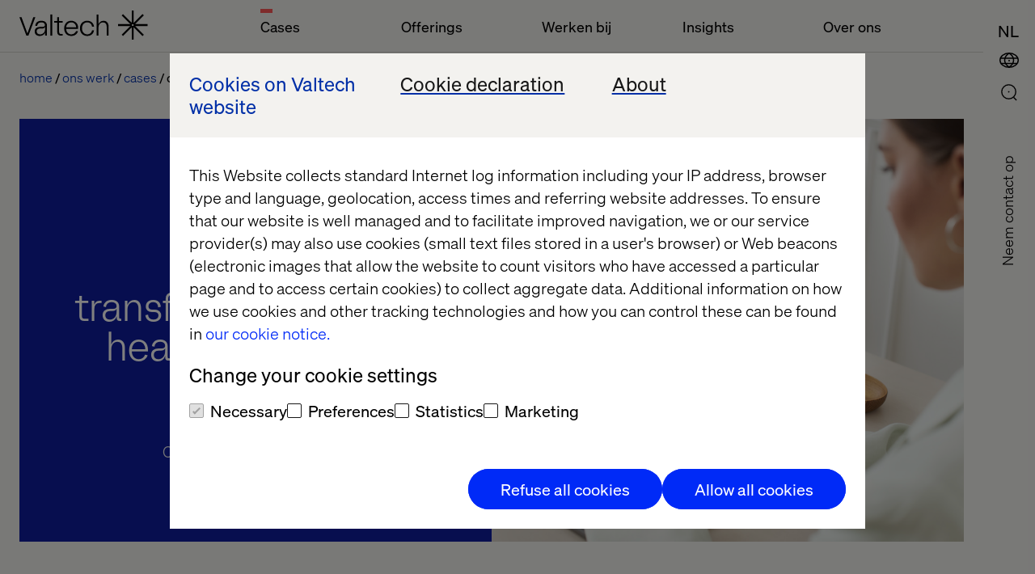

--- FILE ---
content_type: text/html; charset=utf-8
request_url: https://www.valtech.com/nl-nl/cases/omint/
body_size: 12916
content:

            <!DOCTYPE html>
            <html class="theme-light-side" lang="nl-NL"
                  fr-sitekey="FCMJEIS93G857CVJ">
            <head>
                
<meta charset="UTF-8">
<title>Omint | Valtech</title>
<meta name="description" content="Digital Transformation in the Healthcare Industry in Argentina. Thanks to the implementation of the different products that we have developed with Omint, there has been a considerable increase in online visits and subsequent online sales in health plans, in addition to being able to reach a greater number of potential customers." />

<meta name="viewport" content="width=device-width, initial-scale=1, user-scalable=yes">
<meta http-equiv="x-ua-compatible" content="ie=edge">


<meta name='pageID' content='201590' />

<!-- Open Graph Tags -->
<meta property="og:title" content="Omint" />
<meta property="og:type" content="website" />
<meta property="og:url" content="/nl-nl/cases/omint/" />
<meta property="og:description" content="Digital Transformation in the Healthcare Industry in Argentina. Thanks to the implementation of the different products that we have developed with Omint, there has been a considerable increase in online visits and subsequent online sales in health plans, in addition to being able to reach a greater number of potential customers." />
<meta property="og:site_name" content="valtech.com" />
<meta property="og:locale" content="nl_NL" />
<meta property="og:image" content="https://www.valtech.com/globalassets/00-global/02-images/07-work/omint/omint-case-study-primary-image-social-1200x628.jpg" />

    <meta property="article:title" content="Omint" />

    <meta property="article:pretitle" content="Case" />

    <meta property="article:fallbackimage" content="/globalassets/00-global/02-images/04-insights/01-authors/fallback-editor.jpg" />

    <meta property="article:language" content="en" />


    <meta property="article:image" content="/globalassets/00-global/02-images/07-work/omint/omint-case-study-primary-image-mobile-1200x628.jpg" />

<!-- Twitter Summary Card -->
<meta name="twitter:card" content="summary_large_image">
<meta name="twitter:site" content="valtech.com">
<meta name="twitter:title" content="Omint">
<meta name="twitter:description" content="Digital Transformation in the Healthcare Industry in Argentina. Thanks to the implementation of the different products that we have developed with Omint, there has been a considerable increase in online visits and subsequent online sales in health plans, in addition to being able to reach a greater number of potential customers.">
<meta property="twitter:image" content="https://www.valtech.com/globalassets/00-global/02-images/07-work/omint/omint-case-study-primary-image-social-1200x628.jpg" />


<!-- Google Tag Manager -->
<script type="119c2ebd5851f8ae54af4834-text/javascript">(function(w,d,s,l,i){w[l]=w[l]||[];w[l].push({'gtm.start':
        new Date().getTime(),event:'gtm.js'});var f=d.getElementsByTagName(s)[0],
        j=d.createElement(s),dl=l!='dataLayer'?'&l='+l:'';j.async=true;j.src=
        'https://tag.valtech.com/gtm.js?id='+i+dl;f.parentNode.insertBefore(j,f);
})(window,document,'script','dataLayer','GTM-WNBZ8QD');</script>
<!-- End Google Tag Manager -->
<!-- Robots -->
<meta name="robots" content="index,follow">

<!-- Canonical -->
<link rel="canonical" href="https://www.valtech.com/work/omint/" />

<!-- Alternate Href Language -->

    <link rel="alternate" hreflang="x-default" href="https://www.valtech.com/work/omint/" />


<!-- Favicons -->
<link rel="shortcut icon" type="image/x-icon" href="/public/dist/img/favicon/favicon.ico">
<link rel="apple-touch-icon" sizes="180x180" href="/public/dist/img/favicon/apple-touch-icon.png">
<link rel="icon" type="image/png" sizes="32x32" href="/public/dist/img/favicon/favicon-32x32.png">
<link rel="icon" type="image/png" sizes="16x16" href="/public/dist/img/favicon/favicon-16x16.png">
<link rel="mask-icon" href="/public/dist/img/favicon/safari-pinned-tab.svg" color="#000000">
<meta name="msapplication-TileColor" content="#000000">
<meta name="theme-color" content="#ffffff">

<!-- Preload webfonts -->
<link rel="preload" as="font" crossorigin="crossorigin" type="font/woff2" href="/public/dist/fonts/soehne-leicht.woff2" />
<link rel="preload" as="font" crossorigin="crossorigin" type="font/woff2" href="/public/dist/fonts/soehne-leicht-kursiv.woff2" />
<link rel="preload" as="font" crossorigin="crossorigin" type="font/woff2" href="/public/dist/fonts/soehne-halbfett.woff2" />
<link rel="preload" as="font" crossorigin="crossorigin" type="font/woff2" href="/public/dist/fonts/FFF-ValtechNeue-Light.woff2" />
<link rel="preload" as="font" crossorigin="crossorigin" type="font/woff2" href="/public/dist/fonts/FFF-ValtechNeue-Book.woff2" />

<script type="119c2ebd5851f8ae54af4834-text/javascript">
    window.CookieBotPreCheckApi = '';
</script>
<!-- CMS SEO audit -->
<script type="application/ld+json">
    {
    "@context": "https://schema.org",
    "@type": "Article",
    "headline": "Omint",
    "image": "https://www.valtech.com/globalassets/00-global/02-images/07-work/omint/omint-case-study-primary-image-social-1200x628.jpg",
    "datePublished": "2022-02-16T15:29:31.0000000&#x2B;00:00",
    "author": { "@type": "Person", "name": "" },
    "publisher": { "@type": "Organization", "name": "Valtech", "logo": { "@type": "ImageObject",  "url": "https://www.valtech.com/public/dist/img/favicon/favicon-16x16.png" }}
    }
</script>
<!-- End CMS SEO audit --><!-- Styles -->
<link rel="stylesheet" href="/public/dist/css/main.css?version=2.2.0_2441">

<!-- Scripts -->
<script src="/public/dist/js/common.js?version=2.2.0_2441" defer type="119c2ebd5851f8ae54af4834-text/javascript"></script>               
            </head>
            <body class="">
            

            
            



            

<a id="skip-link" class="skip-link" href="#valtech-content">Skip to content</a>
<nav class="site-nav" aria-label="Main Navigation">
<div class="site-nav__menu-fixed">
    <div class="site-nav__menu js-fixed-menu-block">
        <div class="site-nav__menu-wrapper site-nav__menu__labels">
            <div class="site-nav__logo">
                <a href="/nl-nl/" class="site-nav__logo__link">
                    <svg
                        aria-labelledby="logo-title"
                        width="159"
                        height="36"
                        viewBox="0 0 159 36"
                        fill="none"
                        xmlns="http://www.w3.org/2000/svg"
                        role="img">
                            <title id="logo-title">Valtech, go back to homepage</title>
                        <desc>The Experience Innovation Company</desc>
                        <g clip-path="url(#clip0_338_12517)">
                            <path d="M158.456 16.8545H142.983L153.926 6.08073L152.28 4.46073L141.338 15.2345V0H139.011V15.2345L128.068 4.46073L126.423 6.08073L137.365 16.8545H121.892V19.1455H137.365L126.423 29.9193L128.068 31.5393L139.011 20.7655V36H141.338V20.7655L152.28 31.5393L153.926 29.9193L142.983 19.1455H158.456V16.8545ZM140.174 19.1455C139.533 19.1455 139.011 18.6316 139.011 18C139.011 17.3684 139.533 16.8545 140.174 16.8545C140.816 16.8545 141.338 17.3684 141.338 18C141.338 18.6316 140.816 19.1455 140.174 19.1455Z" fill="currentColor"/>
                            <path d="M19.7448 8.17871L11.1355 31.0878H8.64248L0 8.17871H2.55951L9.90562 28.3714L17.2185 8.17871H19.7448Z" fill="currentColor"/>
                            <path d="M27.1738 12.6987C22.5866 12.6987 19.8941 15.0551 19.6282 18.9169H21.955C22.2542 16.1678 24.2819 14.6951 27.1738 14.6951C29.833 14.6951 31.628 15.9387 31.628 18.0333C31.628 19.4733 30.664 20.3242 27.8053 20.3242H25.7444C21.3235 20.3242 18.9302 22.386 18.9302 25.8224C18.9302 29.5205 21.6226 31.4842 25.1794 31.4842C28.304 31.4842 30.9299 29.9133 31.8607 27.0333V31.0915H34.0545V31.0031V18.6224C34.0545 15.1533 31.8607 12.6987 27.1738 12.6987ZM31.7277 22.7133C31.7277 27.426 28.7028 29.5205 25.5782 29.5205C22.6199 29.5205 21.3567 27.6878 21.3567 25.8224C21.3567 24.0878 22.4869 22.2878 25.8109 22.2878H27.4065C29.8995 22.2878 31.2956 21.5351 31.6945 20.1933H31.7277V22.7133Z" fill="currentColor"/>
                            <path d="M38.293 4.90601H40.6198V31.0911H38.293V4.90601Z" fill="currentColor"/>
                            <path d="M49.0628 15.0514V25.9823C49.0628 27.9787 49.8939 29.1242 51.5891 29.1242H53.3841V31.0878H51.2567C48.2651 31.0878 46.736 29.386 46.736 26.2769V15.0514H43.0796V13.0878H46.736V8.17871H49.0628V13.0878H53.3841V15.0514H49.0628Z" fill="currentColor"/>
                            <path d="M72.5969 22.7746H57.8382C58.0709 26.9637 60.6304 29.4837 64.1539 29.4837C66.9461 29.4837 69.14 27.9128 69.971 25.5564H72.4307C71.6662 28.9928 68.4419 31.48 64.1539 31.48C58.9019 31.48 55.3452 27.7491 55.3452 22.0873C55.3452 16.4255 58.9684 12.6946 64.1539 12.6946C69.007 12.6946 72.5969 16.2619 72.5969 20.9746V22.7746ZM57.8382 20.7455H70.2369C69.971 17.2109 67.6441 14.6909 64.1539 14.6909C60.6637 14.6909 58.0709 17.3746 57.8382 20.7455Z" fill="currentColor"/>
                            <path d="M74.9238 22.0546C74.9238 16.5237 78.2811 12.6946 83.8987 12.6946C89.0177 12.6946 91.8432 15.9673 92.242 19.96H89.7823C89.5496 17.1455 87.4887 14.6909 83.8987 14.6909C79.8434 14.6909 77.3836 17.7346 77.3836 22.0546C77.3836 26.6037 80.209 29.4837 83.8987 29.4837C87.5884 29.4837 89.4499 26.8 89.7823 24.5746H92.242C91.7434 28.2073 88.8515 31.48 83.8987 31.48C78.547 31.48 74.9238 27.7491 74.9238 22.0546Z" fill="currentColor"/>
                            <path d="M95.4995 4.90601H97.8263V14.1351C97.8263 14.9533 97.8263 15.5751 97.7599 16.786H97.8263C98.7571 14.7896 100.685 12.6951 103.976 12.6951C107.898 12.6951 110.291 15.4442 110.291 19.7315V31.0878H107.965V20.026C107.965 16.4587 106.136 14.7242 103.477 14.7242C100.519 14.7242 97.8263 16.8842 97.8263 20.9424V31.0878H95.4995V4.90601Z" fill="currentColor"/>
                        </g>
                    </svg>
                </a>
            </div>
                <ul class="site-nav__menu__list">
                        <li class="site-nav__menu__item">
                            <button class="site-nav__menu__title active" aria-controls="mainMenuDropdown" aria-current=true aria-expanded="false">Cases</button>
                        </li>
                        <li class="site-nav__menu__item">
                            <button class="site-nav__menu__title " aria-controls="mainMenuDropdown"  aria-expanded="false">Offerings</button>
                        </li>
                        <li class="site-nav__menu__item">
                            <button class="site-nav__menu__title " aria-controls="mainMenuDropdown"  aria-expanded="false">Werken bij</button>
                        </li>
                        <li class="site-nav__menu__item">
                            <button class="site-nav__menu__title " aria-controls="mainMenuDropdown"  aria-expanded="false">Insights</button>
                        </li>
                        <li class="site-nav__menu__item">
                            <button class="site-nav__menu__title " aria-controls="mainMenuDropdown"  aria-expanded="false">Over ons</button>
                        </li>
                </ul>
        </div>
    </div>
</div>
        
    <div class="site-nav__icons">
                    <a class="search-select mobile" aria-label="Go to Search page" href="/nl-nl/search/">
                        <div class="icon-search">
                            <svg>
                                <use xlink:href="/public/dist/img/img.svg#icon-search"></use>
                            </svg>
                        </div>
                    </a>
        
                <button type="button" class="location-select mobile"
                        data-lang="en"
                        aria-controls="siteNavLocations"
                        aria-expanded="false"
                        aria-label="Open Location Menu"
                        data-label-toggle="Close Location Menu">
                    <div class="icon-global">
                        <svg aria-hidden="true">
                            <use xlink:href="/public/dist/img/img.svg#icon-global"></use>
                        </svg>
                    </div>
                    <div class="icon-close">
                        <svg viewBox="0 0 24 24" aria-hidden="true">
                            <use xlink:href="/public/dist/img/img.svg#icon-close"></use>
                        </svg>
                    </div>
                </button>
        
                        <button type="button"
                            class="language-select mobile"
                            data-lang="nl-nl"
                            aria-label="NEDERLANDS (NEDERLAND)"
                            data-label-toggle="Close Language Menu"
                            aria-expanded="false"
                            aria-controls="siteNavLanguage"
                        >
                            <div class="icon-lang">
                                <svg aria-hidden="true">
                                    <text writing-mode="lr-tb" x="0%" y="75%">NL</text>
                                </svg>
                            </div>
                            <div class="icon-close">
                                <svg viewBox="0 0 24 24" aria-hidden="true">
                                    <use xlink:href="/public/dist/img/img.svg#icon-close"></use>
                                </svg>
                            </div>
                        </button>
        
                <button type="button"
                    role="button"
                    aria-label="Open Main Menu"
                    data-label-toggle="Close Main Menu"
                    class="icon-menu mobile"
                    aria-expanded="false"
                    aria-controls="mainMenuDropdown"
                >
                    <svg viewBox="0 0 24 24">
                        <g>
                            <rect class="icon-menu__line-top" width="100%" height="2" y="7"></rect>
                            <rect class="icon-menu__line-middle" width="100%" height="2" y="15"></rect>
                        </g>
                    </svg>
                </button>
                        <button type="button"
                            class="language-select desktop"
                            data-lang="nl-nl"
                            aria-label="NEDERLANDS (NEDERLAND)"
                            data-label-toggle="Close Language Menu"
                            aria-expanded="false"
                            aria-controls="siteNavLanguage"
                        >
                            <div class="icon-lang">
                                <svg aria-hidden="true">
                                    <text writing-mode="lr-tb" x="0%" y="75%">NL</text>
                                </svg>
                            </div>
                            <div class="icon-close">
                                <svg viewBox="0 0 24 24" aria-hidden="true">
                                    <use xlink:href="/public/dist/img/img.svg#icon-close"></use>
                                </svg>
                            </div>
                        </button>
                <button type="button" class="location-select desktop"
                    data-lang="en"
                    aria-controls="siteNavLocations"
                    aria-expanded="false"
                    aria-label="Open Location Menu"
                    data-label-toggle="Close Location Menu"
                >
                    <div class="icon-global">
                        <svg aria-hidden="true">
                            <use xlink:href="/public/dist/img/img.svg#icon-global"></use>
                        </svg>
                    </div>
                    <div class="icon-close">
                        <svg viewBox="0 0 24 24" aria-hidden="true">
                            <use xlink:href="/public/dist/img/img.svg#icon-close"></use>
                        </svg>
                    </div>
                </button>
        
                    <a class="search-select desktop" aria-label="Go to Search page" href="/nl-nl/search/">
                        <div class="icon-search">
                            <svg>
                                <use xlink:href="/public/dist/img/img.svg#icon-search"></use>
                            </svg>
                        </div>
                    </a>
        <div class="site-nav__overlay">
            <div class="site-nav__overlay__content-general">
                <!-- new  -->
                <div class="site-nav__menu__container">
                    <div class="site-nav__menu-wrapper">
                        <div class="site-nav__menu site-nav__menu__overview" aria-hidden="true" id="mainMenuDropdown">
                            <div class="site-nav__logo">
                                <a href="/nl-nl/" class="site-nav__logo__link">
                                    <svg aria-labelledby="logo-title-navigation"
                                         width="159"
                                         height="36"
                                         viewBox="0 0 159 36"
                                         fill="none"
                                         xmlns="http://www.w3.org/2000/svg"
                                         role="img">
                                            <title id="logo-title-navigation">Valtech, go back to homepage</title>
                                        <desc>The Experience Innovation Company</desc>
                                        <g clip-path="url(#clip0_338_12517)">
                                            <path d="M158.456 16.8545H142.983L153.926 6.08073L152.28 4.46073L141.338 15.2345V0H139.011V15.2345L128.068 4.46073L126.423 6.08073L137.365 16.8545H121.892V19.1455H137.365L126.423 29.9193L128.068 31.5393L139.011 20.7655V36H141.338V20.7655L152.28 31.5393L153.926 29.9193L142.983 19.1455H158.456V16.8545ZM140.174 19.1455C139.533 19.1455 139.011 18.6316 139.011 18C139.011 17.3684 139.533 16.8545 140.174 16.8545C140.816 16.8545 141.338 17.3684 141.338 18C141.338 18.6316 140.816 19.1455 140.174 19.1455Z" fill="currentColor"/>
                                            <path d="M19.7448 8.17871L11.1355 31.0878H8.64248L0 8.17871H2.55951L9.90562 28.3714L17.2185 8.17871H19.7448Z" fill="currentColor"/>
                                            <path d="M27.1738 12.6987C22.5866 12.6987 19.8941 15.0551 19.6282 18.9169H21.955C22.2542 16.1678 24.2819 14.6951 27.1738 14.6951C29.833 14.6951 31.628 15.9387 31.628 18.0333C31.628 19.4733 30.664 20.3242 27.8053 20.3242H25.7444C21.3235 20.3242 18.9302 22.386 18.9302 25.8224C18.9302 29.5205 21.6226 31.4842 25.1794 31.4842C28.304 31.4842 30.9299 29.9133 31.8607 27.0333V31.0915H34.0545V31.0031V18.6224C34.0545 15.1533 31.8607 12.6987 27.1738 12.6987ZM31.7277 22.7133C31.7277 27.426 28.7028 29.5205 25.5782 29.5205C22.6199 29.5205 21.3567 27.6878 21.3567 25.8224C21.3567 24.0878 22.4869 22.2878 25.8109 22.2878H27.4065C29.8995 22.2878 31.2956 21.5351 31.6945 20.1933H31.7277V22.7133Z" fill="currentColor"/>
                                            <path d="M38.293 4.90601H40.6198V31.0911H38.293V4.90601Z" fill="currentColor"/>
                                            <path d="M49.0628 15.0514V25.9823C49.0628 27.9787 49.8939 29.1242 51.5891 29.1242H53.3841V31.0878H51.2567C48.2651 31.0878 46.736 29.386 46.736 26.2769V15.0514H43.0796V13.0878H46.736V8.17871H49.0628V13.0878H53.3841V15.0514H49.0628Z" fill="currentColor"/>
                                            <path d="M72.5969 22.7746H57.8382C58.0709 26.9637 60.6304 29.4837 64.1539 29.4837C66.9461 29.4837 69.14 27.9128 69.971 25.5564H72.4307C71.6662 28.9928 68.4419 31.48 64.1539 31.48C58.9019 31.48 55.3452 27.7491 55.3452 22.0873C55.3452 16.4255 58.9684 12.6946 64.1539 12.6946C69.007 12.6946 72.5969 16.2619 72.5969 20.9746V22.7746ZM57.8382 20.7455H70.2369C69.971 17.2109 67.6441 14.6909 64.1539 14.6909C60.6637 14.6909 58.0709 17.3746 57.8382 20.7455Z" fill="currentColor"/>
                                            <path d="M74.9238 22.0546C74.9238 16.5237 78.2811 12.6946 83.8987 12.6946C89.0177 12.6946 91.8432 15.9673 92.242 19.96H89.7823C89.5496 17.1455 87.4887 14.6909 83.8987 14.6909C79.8434 14.6909 77.3836 17.7346 77.3836 22.0546C77.3836 26.6037 80.209 29.4837 83.8987 29.4837C87.5884 29.4837 89.4499 26.8 89.7823 24.5746H92.242C91.7434 28.2073 88.8515 31.48 83.8987 31.48C78.547 31.48 74.9238 27.7491 74.9238 22.0546Z" fill="currentColor"/>
                                            <path d="M95.4995 4.90601H97.8263V14.1351C97.8263 14.9533 97.8263 15.5751 97.7599 16.786H97.8263C98.7571 14.7896 100.685 12.6951 103.976 12.6951C107.898 12.6951 110.291 15.4442 110.291 19.7315V31.0878H107.965V20.026C107.965 16.4587 106.136 14.7242 103.477 14.7242C100.519 14.7242 97.8263 16.8842 97.8263 20.9424V31.0878H95.4995V4.90601Z" fill="currentColor"/>
                                        </g>
                                    </svg>
                                </a>
                            </div>
                                <ul class="site-nav__menu__list">
                                        <li class="site-nav__menu__item js-accordion">
                                            <button class="site-nav__menu__title site-nav__menu__title--button js-accordion-button active" aria-current=true aria-expanded="false" aria-controls="cases">
                                                Cases
                                                <svg>
                                                    <use xlink:href="/public/dist/img/img.svg#icon-arrow-down"></use>
                                                </svg>
                                            </button>

                                            <span tabindex="0" class="site-nav__menu__title js-accordion-button active">
                                                Cases
                                            </span>
                                            <ul class="site-nav__menu__sublist js-accordion-content" id="cases">
                                                    <li class="site-nav__menu__subitem active">
                                                        <a href="/nl-nl/cases/" aria-current=true>Cases</a>
                                                    </li>
                                                    <li class="site-nav__menu__subitem ">
                                                        <a href="/nl-nl/industries/" >Industries</a>
                                                    </li>
                                                    <li class="site-nav__menu__subitem ">
                                                        <a href="/nl-nl/offerings/" >Offerings</a>
                                                    </li>
                                                    <li class="site-nav__menu__subitem ">
                                                        <a href="/nl-nl/onze-partners/" >Onze partners</a>
                                                    </li>
                                            </ul>
                                        </li>
                                        <li class="site-nav__menu__item js-accordion">
                                            <button class="site-nav__menu__title site-nav__menu__title--button js-accordion-button "  aria-expanded="false" aria-controls="offerings">
                                                Offerings
                                                <svg>
                                                    <use xlink:href="/public/dist/img/img.svg#icon-arrow-down"></use>
                                                </svg>
                                            </button>

                                            <span tabindex="0" class="site-nav__menu__title js-accordion-button ">
                                                Offerings
                                            </span>
                                            <ul class="site-nav__menu__sublist js-accordion-content" id="offerings">
                                                    <li class="site-nav__menu__subitem ">
                                                        <a href="/nl-nl/offerings/experience-elevation/" >Experience Elevation</a>
                                                    </li>
                                                    <li class="site-nav__menu__subitem ">
                                                        <a href="/nl-nl/offerings/commerce-acceleration/" >Commerce Acceleration</a>
                                                    </li>
                                                    <li class="site-nav__menu__subitem ">
                                                        <a href="/nl-nl/offerings/enterprise-transformation/" >Enterprise Transformation</a>
                                                    </li>
                                                    <li class="site-nav__menu__subitem ">
                                                        <a href="/nl-nl/offerings/marketing-creativity-performance/" >Marketing Creativity &amp; Performance</a>
                                                    </li>
                                                    <li class="site-nav__menu__subitem ">
                                                        <a href="/nl-nl/offerings/data-and-ai-revolution/" >Data &amp; AI Revolution</a>
                                                    </li>
                                            </ul>
                                        </li>
                                        <li class="site-nav__menu__item js-accordion">
                                            <button class="site-nav__menu__title site-nav__menu__title--button js-accordion-button "  aria-expanded="false" aria-controls="werkenBij">
                                                Werken bij
                                                <svg>
                                                    <use xlink:href="/public/dist/img/img.svg#icon-arrow-down"></use>
                                                </svg>
                                            </button>

                                            <span tabindex="0" class="site-nav__menu__title js-accordion-button ">
                                                Werken bij
                                            </span>
                                            <ul class="site-nav__menu__sublist js-accordion-content" id="werkenBij">
                                                    <li class="site-nav__menu__subitem ">
                                                        <a href="/nl-nl/carriere/vacatures/" >Vacatures</a>
                                                    </li>
                                                    <li class="site-nav__menu__subitem ">
                                                        <a href="/nl-nl/valtech-as-workplace/" >Valtech as workplace</a>
                                                    </li>
                                                    <li class="site-nav__menu__subitem ">
                                                        <a href="/nl-nl/diversity-inclusion/" >Diversity &amp; Inclusion</a>
                                                    </li>
                                            </ul>
                                        </li>
                                        <li class="site-nav__menu__item js-accordion">
                                            <button class="site-nav__menu__title site-nav__menu__title--button js-accordion-button "  aria-expanded="false" aria-controls="insights">
                                                Insights
                                                <svg>
                                                    <use xlink:href="/public/dist/img/img.svg#icon-arrow-down"></use>
                                                </svg>
                                            </button>

                                            <span tabindex="0" class="site-nav__menu__title js-accordion-button ">
                                                Insights
                                            </span>
                                            <ul class="site-nav__menu__sublist js-accordion-content" id="insights">
                                                    <li class="site-nav__menu__subitem ">
                                                        <a href="/nl-nl/podcasts/" >Valtech Podcast-serie</a>
                                                    </li>
                                                    <li class="site-nav__menu__subitem ">
                                                        <a href="/nl-nl/whitepapers/" >Whitepapers</a>
                                                    </li>
                                                    <li class="site-nav__menu__subitem ">
                                                        <a href="/nl-nl/content-hub/" >Content Hub</a>
                                                    </li>
                                                    <li class="site-nav__menu__subitem ">
                                                        <a href="/nl-nl/actueel/" >Actueel</a>
                                                    </li>
                                                    <li class="site-nav__menu__subitem ">
                                                        <a href="/nl-nl/events/" >Events</a>
                                                    </li>
                                                    <li class="site-nav__menu__subitem ">
                                                        <a href="/nl-nl/thread-magazine/" >Thread magazine</a>
                                                    </li>
                                            </ul>
                                        </li>
                                        <li class="site-nav__menu__item js-accordion">
                                            <button class="site-nav__menu__title site-nav__menu__title--button js-accordion-button "  aria-expanded="false" aria-controls="overOns">
                                                Over ons
                                                <svg>
                                                    <use xlink:href="/public/dist/img/img.svg#icon-arrow-down"></use>
                                                </svg>
                                            </button>

                                            <span tabindex="0" class="site-nav__menu__title js-accordion-button ">
                                                Over ons
                                            </span>
                                            <ul class="site-nav__menu__sublist js-accordion-content" id="overOns">
                                                    <li class="site-nav__menu__subitem ">
                                                        <a href="/nl-nl/newsroom/" >Newsroom</a>
                                                    </li>
                                                    <li class="site-nav__menu__subitem ">
                                                        <a href="/nl-nl/over-ons/" >Over</a>
                                                    </li>
                                                    <li class="site-nav__menu__subitem ">
                                                        <a href="/nl-nl/over-ons/kantoren/" >Kantoren</a>
                                                    </li>
                                            </ul>
                                        </li>
                                </ul>
                        </div>
                    </div>
                </div>
                    <a href="/nl-nl/over-ons/contact-us/keep-in-touch/" class="site-nav__contact-us-button">Contact us</a>

                <!-- end new  -->
            </div>
                <div class="site-nav__overlay__content-lang">
                    <div class="site-nav__lang" id="siteNavLanguage" aria-labelledby="siteNavLanguage" aria-hidden="true">
                        <div class="site-nav__lang__container">
                            <ul class="site-nav__lang__language">
                                    <li>
                                        <a
                                            href="/nl-nl/cases/omint/"
                                            class=" active"
                                            aria-current=true
                                            data-lang="nl-nl"
                                            lang="nl"
                                        >NEDERLANDS (NEDERLAND)</a>
                                    </li>
                                    <li>
                                        <a
                                            href="/work/omint/"
                                            class="global-link "
                                            
                                            data-lang="en"
                                            lang="en"
                                        >ENGLISH</a>
                                    </li>
                            </ul>
                        </div>
                    </div>
                </div>
            <div class="site-nav__overlay__content-location">
                <div class="site-nav__locations" id="siteNavLocations" aria-labelledby="siteNavLocationsTitle" aria-hidden="true">
                    <div class="site-nav__locations__container" role="region" aria-label="Scrollable container" tabindex="0">
                        <div class="site-nav__locations__title" id="siteNavLocationsTitle">
                            <span class="site-nav__locations__title-text">Select location or visit</span>
                            <a class="global-link site-nav__locations__global-link" data-lang="en" href="/">
                                <span>Valtech Global</span>
                            </a>
                        </div>
                        <div name="locations" class="site-nav__locations__areas">
                            <!-- foreach regions -->
                                <div class="site-nav__locations__region js-accordion">
                                    <button class="site-nav__locations__region__title site-nav__locations__region__title--button js-accordion-button " aria-expanded="false" aria-controls="europe">
                                        Europe
                                        <svg>
                                            <use xlink:href="/public/dist/img/img.svg#icon-arrow-down"></use>
                                        </svg>
                                    </button>
                                    <h2 class="site-nav__locations__region__title">
                                        Europe
                                    </h2>
                                    <div class="site-nav__locations__region__places js-accordion-content" id="europe">
                                        <ul>
                                                    <li class="site-nav__locations__region__places__item">
                                                        <a href="/" class="global-link">
                                                            <svg viewBox="0 0 21 15">
                                                                <use xlink:href=/public/dist/img/img.svg#icon-bg></use>
                                                            </svg>
                                                            <span>Bulgaria</span>
                                                        </a>
                                                    </li>
                                                    <li class="site-nav__locations__region__places__item">
                                                        <a href="/en-dk/" class="">
                                                            <svg viewBox="0 0 21 15">
                                                                <use xlink:href=/public/dist/img/img.svg#icon-dk></use>
                                                            </svg>
                                                            <span>Denmark</span>
                                                        </a>
                                                    </li>
                                                    <li class="site-nav__locations__region__places__item">
                                                        <a href="/fr-fr/" class="">
                                                            <svg viewBox="0 0 21 15">
                                                                <use xlink:href=/public/dist/img/img.svg#icon-fr></use>
                                                            </svg>
                                                            <span>France</span>
                                                        </a>
                                                    </li>
                                                    <li class="site-nav__locations__region__places__item">
                                                        <a href="/de-de/" class="">
                                                            <svg viewBox="0 0 21 15">
                                                                <use xlink:href=/public/dist/img/img.svg#icon-de></use>
                                                            </svg>
                                                            <span>Germany</span>
                                                        </a>
                                                    </li>
                                                    <li class="site-nav__locations__region__places__item">
                                                        <a href="/nl-nl/" class="">
                                                            <svg viewBox="0 0 21 15">
                                                                <use xlink:href=/public/dist/img/img.svg#icon-nl></use>
                                                            </svg>
                                                            <span>Netherlands</span>
                                                        </a>
                                                    </li>
                                                    <li class="site-nav__locations__region__places__item">
                                                        <a href="/" class="global-link">
                                                            <svg viewBox="0 0 21 15">
                                                                <use xlink:href=/public/dist/img/img.svg#icon-mk></use>
                                                            </svg>
                                                            <span>North Macedonia</span>
                                                        </a>
                                                    </li>
                                                    <li class="site-nav__locations__region__places__item">
                                                        <a href="/" class="global-link">
                                                            <svg viewBox="0 0 21 15">
                                                                <use xlink:href=/public/dist/img/img.svg#icon-pl></use>
                                                            </svg>
                                                            <span>Poland</span>
                                                        </a>
                                                    </li>
                                                    <li class="site-nav__locations__region__places__item">
                                                        <a href="/" class="global-link">
                                                            <svg viewBox="0 0 21 15">
                                                                <use xlink:href=/public/dist/img/img.svg#icon-pt></use>
                                                            </svg>
                                                            <span>Portugal</span>
                                                        </a>
                                                    </li>
                                                    <li class="site-nav__locations__region__places__item">
                                                        <a href="/" class="global-link">
                                                            <svg viewBox="0 0 21 15">
                                                                <use xlink:href=/public/dist/img/img.svg#icon-ro></use>
                                                            </svg>
                                                            <span>Romania</span>
                                                        </a>
                                                    </li>
                                                    <li class="site-nav__locations__region__places__item">
                                                        <a href="/es-es/" class="">
                                                            <svg viewBox="0 0 21 15">
                                                                <use xlink:href=/public/dist/img/img.svg#icon-es></use>
                                                            </svg>
                                                            <span>Spain</span>
                                                        </a>
                                                    </li>
                                                    <li class="site-nav__locations__region__places__item">
                                                        <a href="/sv-se/" class="">
                                                            <svg viewBox="0 0 21 15">
                                                                <use xlink:href=/public/dist/img/img.svg#icon-se></use>
                                                            </svg>
                                                            <span>Sweden</span>
                                                        </a>
                                                    </li>
                                                    <li class="site-nav__locations__region__places__item">
                                                        <a href="/en-ch/" class="">
                                                            <svg viewBox="0 0 21 15">
                                                                <use xlink:href=/public/dist/img/img.svg#icon-ch></use>
                                                            </svg>
                                                            <span>Switzerland</span>
                                                        </a>
                                                    </li>
                                                    <li class="site-nav__locations__region__places__item">
                                                        <a href="/" class="global-link">
                                                            <svg viewBox="0 0 21 15">
                                                                <use xlink:href=/public/dist/img/img.svg#icon-ua></use>
                                                            </svg>
                                                            <span>Ukraine</span>
                                                        </a>
                                                    </li>
                                                    <li class="site-nav__locations__region__places__item">
                                                        <a href="/en-gb/" class="">
                                                            <svg viewBox="0 0 21 15">
                                                                <use xlink:href=/public/dist/img/img.svg#icon-gb></use>
                                                            </svg>
                                                            <span>United Kingdom</span>
                                                        </a>
                                                    </li>
                                        </ul>
                                    </div>
                                </div>
                                <div class="site-nav__locations__region js-accordion">
                                    <button class="site-nav__locations__region__title site-nav__locations__region__title--button js-accordion-button " aria-expanded="false" aria-controls="northAmerica">
                                        North America
                                        <svg>
                                            <use xlink:href="/public/dist/img/img.svg#icon-arrow-down"></use>
                                        </svg>
                                    </button>
                                    <h2 class="site-nav__locations__region__title">
                                        North America
                                    </h2>
                                    <div class="site-nav__locations__region__places js-accordion-content" id="northAmerica">
                                        <ul>
                                                    <li class="site-nav__locations__region__places__item">
                                                        <a href="/en-ca/" class="">
                                                            <svg viewBox="0 0 21 15">
                                                                <use xlink:href=/public/dist/img/img.svg#icon-ca></use>
                                                            </svg>
                                                            <span>Canada</span>
                                                        </a>
                                                    </li>
                                                    <li class="site-nav__locations__region__places__item">
                                                        <a href="/en-us/" class="">
                                                            <svg viewBox="0 0 21 15">
                                                                <use xlink:href=/public/dist/img/img.svg#icon-us></use>
                                                            </svg>
                                                            <span>USA</span>
                                                        </a>
                                                    </li>
                                        </ul>
                                    </div>
                                </div>
                                <div class="site-nav__locations__region js-accordion">
                                    <button class="site-nav__locations__region__title site-nav__locations__region__title--button js-accordion-button " aria-expanded="false" aria-controls="latinAmerica">
                                        Latin America
                                        <svg>
                                            <use xlink:href="/public/dist/img/img.svg#icon-arrow-down"></use>
                                        </svg>
                                    </button>
                                    <h2 class="site-nav__locations__region__title">
                                        Latin America
                                    </h2>
                                    <div class="site-nav__locations__region__places js-accordion-content" id="latinAmerica">
                                        <ul>
                                                    <li class="site-nav__locations__region__places__item">
                                                        <a href="/es-ar/" class="">
                                                            <svg viewBox="0 0 21 15">
                                                                <use xlink:href=/public/dist/img/img.svg#icon-ar></use>
                                                            </svg>
                                                            <span>Argentina</span>
                                                        </a>
                                                    </li>
                                                    <li class="site-nav__locations__region__places__item">
                                                        <a href="/pt-br/" class="">
                                                            <svg viewBox="0 0 21 15">
                                                                <use xlink:href=/public/dist/img/img.svg#icon-br></use>
                                                            </svg>
                                                            <span>Brazil</span>
                                                        </a>
                                                    </li>
                                                    <li class="site-nav__locations__region__places__item">
                                                        <a href="/es-mx/" class="">
                                                            <svg viewBox="0 0 21 15">
                                                                <use xlink:href=/public/dist/img/img.svg#icon-mx></use>
                                                            </svg>
                                                            <span>Mexico</span>
                                                        </a>
                                                    </li>
                                        </ul>
                                    </div>
                                </div>
                                <div class="site-nav__locations__region js-accordion">
                                    <button class="site-nav__locations__region__title site-nav__locations__region__title--button js-accordion-button " aria-expanded="false" aria-controls="asiaPacific">
                                        Asia Pacific
                                        <svg>
                                            <use xlink:href="/public/dist/img/img.svg#icon-arrow-down"></use>
                                        </svg>
                                    </button>
                                    <h2 class="site-nav__locations__region__title">
                                        Asia Pacific
                                    </h2>
                                    <div class="site-nav__locations__region__places js-accordion-content" id="asiaPacific">
                                        <ul>
                                                    <li class="site-nav__locations__region__places__item">
                                                        <a href="/en-cn/" class="">
                                                            <svg viewBox="0 0 21 15">
                                                                <use xlink:href=/public/dist/img/img.svg#icon-cn></use>
                                                            </svg>
                                                            <span>China</span>
                                                        </a>
                                                    </li>
                                                    <li class="site-nav__locations__region__places__item">
                                                        <a href="/en-in/" class="">
                                                            <svg viewBox="0 0 21 15">
                                                                <use xlink:href=/public/dist/img/img.svg#icon-in></use>
                                                            </svg>
                                                            <span>India</span>
                                                        </a>
                                                    </li>
                                                    <li class="site-nav__locations__region__places__item">
                                                        <a href="/en-sg/" class="">
                                                            <svg viewBox="0 0 21 15">
                                                                <use xlink:href=/public/dist/img/img.svg#icon-sg></use>
                                                            </svg>
                                                            <span>Singapore</span>
                                                        </a>
                                                    </li>
                                        </ul>
                                    </div>
                                </div>
                                <div class="site-nav__locations__region js-accordion">
                                    <button class="site-nav__locations__region__title site-nav__locations__region__title--button js-accordion-button " aria-expanded="false" aria-controls="middleEastAndNorthAfrica">
                                        Middle East and North Africa
                                        <svg>
                                            <use xlink:href="/public/dist/img/img.svg#icon-arrow-down"></use>
                                        </svg>
                                    </button>
                                    <h2 class="site-nav__locations__region__title">
                                        Middle East and North Africa
                                    </h2>
                                    <div class="site-nav__locations__region__places js-accordion-content" id="middleEastAndNorthAfrica">
                                        <ul>
                                                    <li class="site-nav__locations__region__places__item">
                                                        <a href="/" class="global-link">
                                                            <svg viewBox="0 0 21 15">
                                                                <use xlink:href=/public/dist/img/img.svg#icon-ae></use>
                                                            </svg>
                                                            <span>United Arab Emirates</span>
                                                        </a>
                                                    </li>
                                        </ul>
                                    </div>
                                </div>
                            <!-- / foreach regions -->
                        </div>
                    </div>
                </div>
            </div>
        </div>
    </div>

<progress value="0" id="progressBar" class="hide"  aria-hidden="true" ></progress>
</nav>
            
    <div class="side-button">
        <a id="side-button" href="#contact-us-form" class="button">Neem contact op</a>
    </div>

            <div id="valtech-wrapper">
                <div class="valtech-container" data-namespace="light-side">
                    <main class="site-content" data-epi-type="content" id="valtech-content">
                            <div class="site-breadcrumbs">
        <div class="site-breadcrumbs__container">
            <nav aria-label="You are here" role="navigation" class="site-breadcrumbs__list" itemprop="breadcrumb" itemscope itemtype="http://schema.org/BreadcrumbList">
                <ul>
                        <li class="site-breadcrumbs__list__item" itemprop="itemListElement" itemscope itemtype="http://schema.org/ListItem">
                            <meta itemprop="position" content="1" />
                                    <a href="/nl-nl/" itemprop="url">Home</a>
                        </li>
                        <li class="site-breadcrumbs__list__item" itemprop="itemListElement" itemscope itemtype="http://schema.org/ListItem">
                            <meta itemprop="position" content="2" />
                                    <button type="button" itemprop="url">ons werk</button>
                        </li>
                        <li class="site-breadcrumbs__list__item" itemprop="itemListElement" itemscope itemtype="http://schema.org/ListItem">
                            <meta itemprop="position" content="3" />
                                    <a href="/nl-nl/cases/" itemprop="url">Cases</a>
                        </li>
                        <li class="site-breadcrumbs__list__item" itemprop="itemListElement" itemscope itemtype="http://schema.org/ListItem">
                            <meta itemprop="position" content="4" />
                                <span itemprop="item" aria-current="page" >Omint</span>
                        </li>
                </ul>
            </nav>
        </div>
    </div>

                        
<article class="main-article">
    

<section class="masthead-primary">
    <div class="masthead-primary__container reveal-box">
        <div class="masthead-primary__inner">
            <div class="masthead-primary__inner__wrap">
                <div class="masthead-primary__text masthead-primary__text--light" style="background-color: #0e1d9e;">
                    <hgroup class="masthead-primary__hgroup">
                            <h2 class="masthead-primary__hgroup__subtitle">Omint</h2>
                            <h1 class="masthead-primary__hgroup__title">Bringing digital transformation to the healthcare industry in Argentina</h1>
                    </hgroup>
                        <div class="masthead-primary__lead">
                            <p>OMINT offers more than a website for patients</p>
                        </div>
                </div>
                <div class="masthead-primary__media">
                            <picture>
                                <source media="(min-width: 1700px)" srcset="/globalassets/00-global/02-images/07-work/omint/omint-case-study-primary-image-2400x1766.jpg?width=1200&amp;height=800&amp;rmode=min&amp;rsampler=bicubic&amp;compand=true&amp;format=jpg,
                                            /globalassets/00-global/02-images/07-work/omint/omint-case-study-primary-image-2400x1766.jpg?width=1800&amp;height=1200&amp;rmode=min&amp;rsampler=bicubic&amp;compand=true&amp;format=jpg 1.5x">
                                <source media="(min-width: 1380px)" srcset="/globalassets/00-global/02-images/07-work/omint/omint-case-study-primary-image-2400x1766.jpg?width=900&amp;height=800&amp;rmode=min&amp;rsampler=bicubic&amp;compand=true&amp;format=jpg,
                                            /globalassets/00-global/02-images/07-work/omint/omint-case-study-primary-image-2400x1766.jpg?width=1350&amp;height=1200&amp;rmode=min&amp;rsampler=bicubic&amp;compand=true&amp;format=jpg 1.5x">
                                <source media="(min-width: 940px)" srcset="/globalassets/00-global/02-images/07-work/omint/omint-case-study-primary-image-2400x1766.jpg?width=800&amp;height=900&amp;rmode=min&amp;rsampler=bicubic&amp;compand=true&amp;format=jpg,
                                                /globalassets/00-global/02-images/07-work/omint/omint-case-study-primary-image-2400x1766.jpg?width=1200&amp;height=1350&amp;rmode=min&amp;rsampler=bicubic&amp;compand=true&amp;format=jpg 1.5x">
                                <source media="(min-width: 520px)" srcset="/globalassets/00-global/02-images/07-work/omint/omint-case-study-primary-image-2400x1766.jpg?width=940&amp;height=530&amp;rmode=min&amp;rsampler=bicubic&amp;compand=true&amp;format=jpg,
                                                /globalassets/00-global/02-images/07-work/omint/omint-case-study-primary-image-2400x1766.jpg?width=1410&amp;height=795&amp;rmode=min&amp;rsampler=bicubic&amp;compand=true&amp;format=jpg 1.5x">
                                <img src="/globalassets/00-global/02-images/07-work/omint/omint-case-study-primary-image-mobile-1200x628.jpg?width=500&amp;height=282&amp;rmode=min&amp;rsampler=bicubic&amp;compand=true&amp;format=jpg" srcset="/globalassets/00-global/02-images/07-work/omint/omint-case-study-primary-image-mobile-1200x628.jpg?width=750&amp;height=423&amp;rmode=min&amp;rsampler=bicubic&amp;compand=true&amp;format=jpg 1.5x" alt="" style="filter: brightness(100%);">
                            </picture>
                </div>
            </div>
        </div>
    </div>
</section>

    <div class="slide-nav">
        <div class="slide-nav__header">
            <div class="slide-nav__icon">
                <svg viewBox="0 0 24 24">
                    <g>
                        <rect class="slide-nav__icon__line-ver" width="4" height="100%" x="10"></rect>
                        <rect class="slide-nav__icon__line-hor" width="100%" height="4" y="10"></rect>
                    </g>
                </svg>
            </div>
        </div>

        <div class="slide-nav__content">
            <div class="detail-facts">
                <div class="detail-facts__container">
                        <div class="detail-facts__block">
                            <h4 class="detail-facts__block__title slide-fade-in">Industry</h4>
                            <ul class="detail-facts__block__list">
                                    <li class="slide-fade-in">Healthcare</li>
                            </ul>
                        </div>
                        <div class="detail-facts__block">
                            <h4 class="detail-facts__block__title slide-fade-in">Offering</h4>
                            <ul class="detail-facts__block__list">
                                    <li class="slide-fade-in">Experience Elevation</li>
                                    <li class="slide-fade-in">Enterprise Transformation</li>
                            </ul>
                        </div>
                </div>
            </div>
        </div>
    </div>

    

<section class="detail-text-block">
    <div class="detail-text-block__container">
        <div class="detail-text-block__inner">
            <hgroup class="detail-text-block__hgroup">
                        <h2 class="detail-text-block__hgroup__title slide-fade-in">Get to Know Omint</h2>
                        <h3 class="detail-text-block__hgroup__pretitle slide-fade-in">About</h3>
            </hgroup>
            <div class="detail-text-block__rte text-content slide-fade-in">
                
<p>Omint is a Health Group based in Argentina which provides a wide variety of services and medical assistance to its clients. Omint is one of the top five private companies in Argentina that provide access to healthcare through health plans and life insurance. Omint&acute;s Group also has different hospitals in Buenos Aires.</p>
<p>Omint is in a digital transformation process with one objective being offering users the possibility of signup and access to online services without the need of going to physical offices. They&rsquo;re also hoping to improve customer satisfaction and to increasing loyalty. To accomplish these goals, they turned to Valtech for help.&nbsp;&nbsp;</p>
            </div>
        </div>
    </div>
</section>

        <div class="image-block slide-fade-in">
            <div class="image-block__container">
            <picture>
                <source media="(orientation: portrait)" srcset="/globalassets/00-global/02-images/07-work/omint/omint-case-study-secondary-image-1.jpg?width=768&amp;height=1024&amp;rmode=max&amp;rsampler=bicubic&amp;compand=true,
                                    /globalassets/00-global/02-images/07-work/omint/omint-case-study-secondary-image-1.jpg?width=1152&amp;height=2048&amp;rmode=max&amp;rsampler=bicubic&amp;compand=true 1.5x">

                <source media="(orientation: landscape)" srcset="/globalassets/00-global/02-images/07-work/omint/omint-case-study-secondary-image-2-mobile.jpg?width=1600&amp;height=900&amp;rmode=max&amp;rsampler=bicubic&amp;compand=true,
                                    /globalassets/00-global/02-images/07-work/omint/omint-case-study-secondary-image-2-mobile.jpg?width=2400&amp;height=1350&amp;rmode=max&amp;rsampler=bicubic&amp;compand=true 1.5x">

                <img src="/globalassets/00-global/02-images/07-work/omint/omint-case-study-secondary-image-1.jpg?width=768&amp;height=1024&amp;rmode=max&amp;rsampler=bicubic&amp;compand=true" srcset="/globalassets/00-global/02-images/07-work/omint/omint-case-study-secondary-image-1.jpg?width=1152&amp;height=2048&amp;rmode=max&amp;rsampler=bicubic&amp;compand=true 1.5x" loading="lazy">
            </picture>
            </div>
        </div>

<section class="detail-text-block">
    <div class="detail-text-block__container">
        <div class="detail-text-block__inner">
            <hgroup class="detail-text-block__hgroup">
                        <h2 class="detail-text-block__hgroup__title slide-fade-in">Shifting From Physical to Digital</h2>
                        <h3 class="detail-text-block__hgroup__pretitle slide-fade-in">Omint</h3>
            </hgroup>
            <div class="detail-text-block__rte text-content slide-fade-in">
                
<p>For a lot of people in Argentina, the options for healthcare extend to the public options (provided by the government),&nbsp;insurance provided through an employer, or private options like&nbsp;Omint. For this reason, the people most likely to make use of&nbsp;Omint&rsquo;s&nbsp;service are&nbsp;independent contractors or&nbsp;companies insuring their employees.&nbsp;One benefit of getting insurance through an employer is that there&rsquo;s usually someone there to answer questions about the coverage&nbsp;offered. Getting that same information when you&rsquo;re shopping for insurance alone can be difficult.&nbsp;</p>
<p>Historically, most of&nbsp;Omint&rsquo;s&nbsp;sales and management process has been managed&nbsp;though&nbsp;manual tasks, with little&nbsp;interaction that&nbsp;allowed&nbsp;the company to be more efficient with data.&nbsp;Therefore,&nbsp;it was crucial for them to&nbsp;optimize and digitize their processes&nbsp;with software solutions that vary&nbsp;from being able to offer sales services&nbsp;to&nbsp;self-management for members.&nbsp;</p>
            </div>
        </div>
    </div>
</section>

<div class="column-block-wrapper">
    <div class="column-block-wrapper__container">
        

<div class="column-block">
    <div class="column-block__container">
                <picture class="slide-fade-in">
                    <source media="(min-width: 940px)" srcset="/globalassets/00-global/02-images/07-work/omint/omint-secondary-image-767x323-column-1.jpg?width=760&amp;height=320&amp;rsampler=bicubic&amp;compand=true&amp;format=jpg, 
                                               /globalassets/00-global/02-images/07-work/omint/omint-secondary-image-767x323-column-1.jpg?width=1140&amp;height=480&amp;rsampler=bicubic&amp;compand=true&amp;format=jpg 1.5x">

                    <img src="/globalassets/00-global/02-images/07-work/omint/omint-secondary-image-767x323-column-1.jpg?width=380&amp;height=160&amp;rsampler=bicubic&amp;compand=true&amp;format=jpg" srcset="/globalassets/00-global/02-images/07-work/omint/omint-secondary-image-767x323-column-1.jpg?width=570&amp;height=240&amp;rsampler=bicubic&amp;compand=true&amp;format=jpg 1.5x" alt="" loading="lazy">
                </picture>
        <div class="column-block__inner">
            <hgroup class="column-block__hgroup">
                    <h2 class="column-block__hgroup__title slide-fade-in">Increasing Sales&#x2026;</h2>
            </hgroup>
                <div class="slide-fade-in">
                    
<p>Omint&nbsp;needed a way for new&nbsp;customers&nbsp;to&nbsp;sign up&nbsp;for their services online.&nbsp;The process was slow and required too much in-person work previously.&nbsp;Additionally,&nbsp;Omint&nbsp;also needed this platform&nbsp;to&nbsp;manage marketing campaigns, reaching more people&nbsp;with the goal of increasing&nbsp;sales.&nbsp;The platform we designed&nbsp;offers more than just a digital space in which to sign up for&nbsp;Omint&rsquo;s&nbsp;services. It also&nbsp;creates a new&nbsp;sales flow&nbsp;to both, making signing up easier as well as to direct the user towards the services and plans that best suit them.&nbsp;The platform also accepts multiple forms of payment for the selected plan, hitting one of&nbsp;Omint&rsquo;s&nbsp;key requirements for the transformation.&nbsp;At the end, the new member will receive an email with all their membership data and will soon be able to have the credentials to log in to the self-management platform.&nbsp;</p>
                </div>
        </div>
    </div>
</div>

        

<div class="column-block">
    <div class="column-block__container">
                <picture class="slide-fade-in">
                    <source media="(min-width: 940px)" srcset="/globalassets/00-global/02-images/07-work/omint/omint-secondary-image-767x323-column-2.jpg?width=760&amp;height=320&amp;rsampler=bicubic&amp;compand=true&amp;format=jpg, 
                                               /globalassets/00-global/02-images/07-work/omint/omint-secondary-image-767x323-column-2.jpg?width=1140&amp;height=480&amp;rsampler=bicubic&amp;compand=true&amp;format=jpg 1.5x">

                    <img src="/globalassets/00-global/02-images/07-work/omint/omint-secondary-image-767x323-column-2.jpg?width=380&amp;height=160&amp;rsampler=bicubic&amp;compand=true&amp;format=jpg" srcset="/globalassets/00-global/02-images/07-work/omint/omint-secondary-image-767x323-column-2.jpg?width=570&amp;height=240&amp;rsampler=bicubic&amp;compand=true&amp;format=jpg 1.5x" alt="" loading="lazy">
                </picture>
        <div class="column-block__inner">
            <hgroup class="column-block__hgroup">
                    <h2 class="column-block__hgroup__title slide-fade-in">&#x2026; And Retaining Customers</h2>
            </hgroup>
                <div class="slide-fade-in">
                    
<p>The self-management platform was the other piece of this transformation project.&nbsp;Functioning a lot like a patient portal,&nbsp;the Digital Care Platform (Plataforma de&nbsp;Atenci&oacute;n&nbsp;Digital&nbsp;or&nbsp;PAD) offers&nbsp;Omint&nbsp;members and their families&nbsp;the possibility of accessing multiple&nbsp;services according&nbsp;to their plan, ranging from updating personal data, consulting their digital ID, to managing authorizations of medical practices, medicine deliveries,&nbsp;reimbursements,&nbsp;assigning&nbsp;doctors to each of the members of the family group and making&nbsp;medical appointments with doctors online. This platform is also available on Android and iOS applications, with all the available functionalities.&nbsp;PAD also offers the&nbsp;ability to&nbsp;schedule&nbsp;needed doctor and diagnostics appointments and will show the&nbsp;available&nbsp;providers in&nbsp;the member&rsquo;s area while highlighting the providers who are part of the&nbsp;Omint&nbsp;network, thereby building&nbsp;even more customer loyalty.</p>
                </div>
        </div>
    </div>
</div>
    </div>
</div>


<section class="rte-block  " aria-label="quote">
   <div class="rte-block__container text-content">
        
<p><img src="/globalassets/00-global/02-images/07-work/omint/omint-case-study-quote-new.jpg" alt="Omint-Case-Study-Quote-NEW.jpg" width="2613" height="857"></p>
    </div>
</section>
<section class="detail-text-block">
    <div class="detail-text-block__container">
        <div class="detail-text-block__inner">
            <hgroup class="detail-text-block__hgroup">
                        <h2 class="detail-text-block__hgroup__title slide-fade-in">Results</h2>
            </hgroup>
            <div class="detail-text-block__rte text-content slide-fade-in">
                
<p>Thanks to the implementation of the different products that we have developed&nbsp;with&nbsp;Omint, they have seen a considerable increase in the number of online visits and subsequent sales&nbsp;online&nbsp;in health plans, in addition to being able to reach a greater&nbsp;range&nbsp;of potential customers. On the&nbsp;PAD, the number of online medical procedures and consultations by members has increased, making it less necessary for members to go to&nbsp;doctors&nbsp;offices&nbsp;when a visit wasn&rsquo;t needed, which&nbsp;presented&nbsp;a great benefit during the&nbsp;Covid&nbsp;pandemic.&nbsp;Additionally, they have received reports of increased efficiency of the company's business processes, which have been digitized to optimize the manual work of users.</p>
<p>In 2021, the PAD self-management portal was used by more than&nbsp;130,000 associates, between the web and app channels, where more than&nbsp;5 million transactions/interactions&nbsp;were carried out. During the same period, more&nbsp;than&nbsp;15,000&nbsp;monthly&nbsp;patients accessed the online attention from a doctor using&nbsp;Omint&nbsp;Medico&nbsp;OnLine,&nbsp;and more than 30,000 COVID patients were assisted&nbsp;through the platform since the beginning of the pandemic.&nbsp;</p>
<p>Additionally, between 2020 and 2021&nbsp;Omint&nbsp;sold more than&nbsp;13,000 new plans per year&nbsp;exclusively using OMINT&nbsp;DIGITAL&nbsp;(representing&nbsp;approximately 30% of all&nbsp;their&nbsp;sales).&nbsp;</p>
            </div>
        </div>
    </div>
</section>

    <div class="teaser-block">
        <div class="teaser-block__header">
            <h4 class="teaser-block__header__title">
                Related content
            </h4>
        </div>

        <div class="teaser-block__container  js-flickity-teaser">

<div class="teaser-block__teaser">
    <a href="/nl-nl/cases/lundbeck/" class="teaser-block__teaser__inner" tabindex="0">
            <h4 class="teaser-block__teaser__pretitle case">
                <svg slot="case">
                    <use xlink:href="/public/dist/img/img.svg#icon-case"></use>
                </svg>
                Case
            </h4>

        <hgroup class="teaser-block__teaser__hgroup">
                <h5 class="teaser-block__teaser__title">Lundbeck</h5>
            <svg class="teaser-block__teaser__arrow-icon" aria-hidden="true">
                <use xlink:href=/public/dist/img/img.svg#icon-arrow-link></use>
            </svg>
        </hgroup>
    </a>

        <div class="teaser-block__teaser__image-wrapper">
            <picture>
                <source media="(min-width: 940px)" srcset="/globalassets/00-global/02-images/07-work/lundbeck/lundbeck-case-study-navigation-valtech.jpg?width=480&amp;height=360&amp;rsampler=bicubic&amp;compand=true&amp;format=jpg,
                                /globalassets/00-global/02-images/07-work/lundbeck/lundbeck-case-study-navigation-valtech.jpg?width=720&amp;height=540&amp;rsampler=bicubic&amp;compand=true&amp;format=jpg 1.5x">

                <img src="/globalassets/00-global/02-images/07-work/lundbeck/lundbeck-case-study-navigation-valtech.jpg?width=320&amp;height=240&amp;rsampler=bicubic&amp;compand=true&amp;format=jpg" srcset="/globalassets/00-global/02-images/07-work/lundbeck/lundbeck-case-study-navigation-valtech.jpg?width=480&amp;height=360&amp;rsampler=bicubic&amp;compand=true&amp;format=jpg 1.5x" alt="A woman in a white lab coat peers into a white microscope in a bright laboratory, with her dark hair pulled back and her focus on the eyepiece as soft light filters through a window." loading="lazy">
            </picture>
        </div>
</div>
<div class="teaser-block__teaser">
    <a href="/nl-nl/actueel/scaling-the-healthcare-content-supply-chain/" class="teaser-block__teaser__inner" tabindex="0">
            <h4 class="teaser-block__teaser__pretitle insight">
                <svg slot="insight">
                    <use xlink:href="/public/dist/img/img.svg#icon-insight"></use>
                </svg>
                Insight
            </h4>

        <hgroup class="teaser-block__teaser__hgroup">
                <h5 class="teaser-block__teaser__title">How Optimizely beats the healthcare content crisis</h5>
            <svg class="teaser-block__teaser__arrow-icon" aria-hidden="true">
                <use xlink:href=/public/dist/img/img.svg#icon-arrow-link></use>
            </svg>
        </hgroup>
    </a>

        <div class="teaser-block__teaser__image-wrapper">
            <picture>
                <source media="(min-width: 940px)" srcset="/globalassets/00-global/02-images/04-insights/2025-blog-posts/hipaa-risk-and-how-optimizely-is-built-for-healthcare-by-design/optimizely-x-valtech-health-podcast-episode-4-seo.png?width=480&amp;height=360&amp;rsampler=bicubic&amp;compand=true&amp;format=jpg,
                                /globalassets/00-global/02-images/04-insights/2025-blog-posts/hipaa-risk-and-how-optimizely-is-built-for-healthcare-by-design/optimizely-x-valtech-health-podcast-episode-4-seo.png?width=720&amp;height=540&amp;rsampler=bicubic&amp;compand=true&amp;format=jpg 1.5x">

                <img src="/globalassets/00-global/02-images/04-insights/2025-blog-posts/hipaa-risk-and-how-optimizely-is-built-for-healthcare-by-design/optimizely-x-valtech-health-podcast-episode-4-seo.png?width=320&amp;height=240&amp;rsampler=bicubic&amp;compand=true&amp;format=jpg" srcset="/globalassets/00-global/02-images/04-insights/2025-blog-posts/hipaa-risk-and-how-optimizely-is-built-for-healthcare-by-design/optimizely-x-valtech-health-podcast-episode-4-seo.png?width=480&amp;height=360&amp;rsampler=bicubic&amp;compand=true&amp;format=jpg 1.5x" alt="" loading="lazy">
            </picture>
        </div>
</div>
<div class="teaser-block__teaser">
    <a href="/nl-nl/whitepapers/optimizely-digital-healthcare-strategy-playbook-2026/" class="teaser-block__teaser__inner" tabindex="0">
            <h4 class="teaser-block__teaser__pretitle whitepaper">
                <svg slot="whitepaper">
                    <use xlink:href="/public/dist/img/img.svg#icon-whitepaper"></use>
                </svg>
                Whitepaper
            </h4>

        <hgroup class="teaser-block__teaser__hgroup">
                <h5 class="teaser-block__teaser__title">2026 Healthcare Strategy Playbook | Valtech &#x2B; Optimizely</h5>
            <svg class="teaser-block__teaser__arrow-icon" aria-hidden="true">
                <use xlink:href=/public/dist/img/img.svg#icon-arrow-link></use>
            </svg>
        </hgroup>
    </a>

        <div class="teaser-block__teaser__image-wrapper">
            <picture>
                <source media="(min-width: 940px)" srcset="/globalassets/00-global/02-images/04-insights/02-whitepapers/2025-whitepapers/2026-optimizely-digital-healthcare-strategy-playbook/tsk-6286-valtech-x-optimizely-2026-navigation.jpg?width=480&amp;height=360&amp;rsampler=bicubic&amp;compand=true&amp;format=jpg,
                                /globalassets/00-global/02-images/04-insights/02-whitepapers/2025-whitepapers/2026-optimizely-digital-healthcare-strategy-playbook/tsk-6286-valtech-x-optimizely-2026-navigation.jpg?width=720&amp;height=540&amp;rsampler=bicubic&amp;compand=true&amp;format=jpg 1.5x">

                <img src="/globalassets/00-global/02-images/04-insights/02-whitepapers/2025-whitepapers/2026-optimizely-digital-healthcare-strategy-playbook/tsk-6286-valtech-x-optimizely-2026-navigation.jpg?width=320&amp;height=240&amp;rsampler=bicubic&amp;compand=true&amp;format=jpg" srcset="/globalassets/00-global/02-images/04-insights/02-whitepapers/2025-whitepapers/2026-optimizely-digital-healthcare-strategy-playbook/tsk-6286-valtech-x-optimizely-2026-navigation.jpg?width=480&amp;height=360&amp;rsampler=bicubic&amp;compand=true&amp;format=jpg 1.5x" alt="" loading="lazy">
            </picture>
        </div>
</div>
<div class="teaser-block__teaser">
    <a href="/nl-nl/events/adobe-summit-2026/" class="teaser-block__teaser__inner" tabindex="0">
            <h4 class="teaser-block__teaser__pretitle event">
                <svg slot="event">
                    <use xlink:href="/public/dist/img/img.svg#icon-event"></use>
                </svg>
                Event
            </h4>

        <hgroup class="teaser-block__teaser__hgroup">
                <h5 class="teaser-block__teaser__title">Valtech at Adobe Summit 2026</h5>
            <svg class="teaser-block__teaser__arrow-icon" aria-hidden="true">
                <use xlink:href=/public/dist/img/img.svg#icon-arrow-link></use>
            </svg>
        </hgroup>
    </a>

        <div class="teaser-block__teaser__image-wrapper">
            <picture>
                <source media="(min-width: 940px)" srcset="/globalassets/00-global/02-images/10-events/2025-events/valtech-at-adobe-summit-2026/manufacturing-adobe-skyscrapers-and-palm-trees-on-the-las-vegas-strip-valtech-navigation.png?width=480&amp;height=360&amp;rsampler=bicubic&amp;compand=true&amp;format=jpg,
                                /globalassets/00-global/02-images/10-events/2025-events/valtech-at-adobe-summit-2026/manufacturing-adobe-skyscrapers-and-palm-trees-on-the-las-vegas-strip-valtech-navigation.png?width=720&amp;height=540&amp;rsampler=bicubic&amp;compand=true&amp;format=jpg 1.5x">

                <img src="/globalassets/00-global/02-images/10-events/2025-events/valtech-at-adobe-summit-2026/manufacturing-adobe-skyscrapers-and-palm-trees-on-the-las-vegas-strip-valtech-navigation.png?width=320&amp;height=240&amp;rsampler=bicubic&amp;compand=true&amp;format=jpg" srcset="/globalassets/00-global/02-images/10-events/2025-events/valtech-at-adobe-summit-2026/manufacturing-adobe-skyscrapers-and-palm-trees-on-the-las-vegas-strip-valtech-navigation.png?width=480&amp;height=360&amp;rsampler=bicubic&amp;compand=true&amp;format=jpg 1.5x" alt="" loading="lazy">
            </picture>
        </div>
</div>        </div>
    </div>

</article>
                    </main>
                </div>
            </div>

<div class="contact-us-form" id="contact-us-form" >
    <div class="contact-us-form__container js-accordion">
        <div class="contact-us-form__column">
                <h2 class="contact-us-form__title" id="contact-us-form-title" tabindex="-1" aria-label="Let&#x2019;s connect">
                    Let&#x2019;s connect
                </h2>
                <button aria-controls="contact_us_container" aria-expanded="false" type="button" class="contact-us-form__accordion-button js-accordion-button">
                    Let&#x2019;s connect
                    <svg>
                        <use xlink:href=/public/dist/img/img.svg#icon-arrow-down></use>
                    </svg>
                </button>

                <div class="contact-us-form__content">
<p>We horen graag van u! Vul het formulier in en de dichtstbijzijnde persoon van kantoor zal contact met u opnemen.<br />Mocht u een alternatief formaat en/of communicatieondersteuning nodig hebben om feedback te geven, neem dan contact op met <a href="mailto:sheree.atcheson@valtech.com"><span style="text-decoration: underline;">Sheree Atcheson</span>.</a></p></div>

        </div>

        <div id="contact_us_container" class="contact-us-form__column contact-us-form__accordion-column js-accordion-content">
                <div class="marketo-form-block"
                    data-api-path="//go.valtech.com"
                    data-app-id="353-SAE-487"
                    data-form-id="3404">
                    <div class="marketo-form-block__container narrow">
                        <div class="dummyForm dummy">
                            <div class="dummyFormRow slide-fade-in">
                                <div class="dummyFormCol">
                                    <div class="input">
                                        <div class="dummy__text"></div>
                                    </div>
                                </div>
                                <div class="dummyFormCol">
                                    <div class="input">
                                        <div class="dummy__text"></div>
                                    </div>
                                </div>
                            </div>
                            <div class="dummyFormRow slide-fade-in">
                                <div class="dummyFormCol">
                                    <div class="input">
                                        <div class="dummy__text"></div>
                                    </div>
                                </div>
                                <div class="dummyFormCol">
                                    <div class="input">
                                        <div class="dummy__text"></div>
                                    </div>
                                </div>
                            </div>
                            <div class="dummyFormRow slide-fade-in">
                                <div class="dummyFormCol">
                                    <div class="input">
                                        <div class="dummy__text"></div>
                                    </div>
                                </div>
                                <div class="dummyFormCol">
                                    <div class="input">
                                        <div class="dummy__text"></div>
                                    </div>
                                </div>
                            </div>
                            <div class="dummyFormRow slide-fade-in">
                                <div class="dummyFormCol">
                                    <div class="input">
                                        <div class="dummy__text"></div>
                                    </div>
                                </div>
                            </div>
                            <div class="dummyFormRow slide-fade-in">
                                <div class="dummyFormCol">
                                    <div class="input">
                                        <div class="dummy__text"></div>
                                    </div>
                                </div>
                                <div class="dummyFormCol">
                                    <div class="input">
                                        <div class="dummy__text"></div>
                                    </div>
                                </div>
                            </div>
                            <div class="dummyFormRow slide-fade-in">
                                <div class="dummyFormCol">
                                    <div class="input">
                                        <div class="dummy__text"></div>
                                    </div>
                                </div>
                            </div>
                            <div class="dummyFormRow slide-fade-in">
                                <div class="dummyFormCol">
                                    <div class="dummyCheckboxList">
                                        <div class="control-checkbox">
                                            <div class="dummy__text"></div>
                                            <div class="indicator"></div>
                                        </div>
                                    </div>
                                </div>
                            </div>
                            <div class="dummyFormRow slide-fade-in">
                                <div class="dummyFormCol">
                                    <div class="dummyCheckboxList">
                                        <div class="control-checkbox">
                                            <div class="dummy__text"></div>
                                            <div class="indicator"></div>
                                        </div>
                                    </div>
                                </div>
                            </div>
                            <div class="dummyButtonRow slide-fade-in">
                                <div class="dummy__button"></div>
                            </div>
                        </div>
                    </div>
                </div>
        </div>
    </div>
</div>            

<footer class="site-footer">
    <div class="site-footer__container">
        <div class="site-footer__links">
            <div class="site-footer__column site-footer__brand">
                <div class="site-footer__brand-wrapper">
                    <div class="site-footer__brand-logo">
                        <svg width="159"
                             height="36"
                             viewBox="0 0 159 36"
                             fill="none"
                             xmlns="http://www.w3.org/2000/svg">
                            <title>Valtech Logo</title>
                            <g clip-path="url(#clip0_338_12517)">
                                <path d="M158.456 16.8545H142.983L153.926 6.08073L152.28 4.46073L141.338 15.2345V0H139.011V15.2345L128.068 4.46073L126.423 6.08073L137.365 16.8545H121.892V19.1455H137.365L126.423 29.9193L128.068 31.5393L139.011 20.7655V36H141.338V20.7655L152.28 31.5393L153.926 29.9193L142.983 19.1455H158.456V16.8545ZM140.174 19.1455C139.533 19.1455 139.011 18.6316 139.011 18C139.011 17.3684 139.533 16.8545 140.174 16.8545C140.816 16.8545 141.338 17.3684 141.338 18C141.338 18.6316 140.816 19.1455 140.174 19.1455Z" fill="currentColor"/>
                                <path d="M19.7448 8.17871L11.1355 31.0878H8.64248L0 8.17871H2.55951L9.90562 28.3714L17.2185 8.17871H19.7448Z" fill="currentColor"/>
                                <path d="M27.1738 12.6987C22.5866 12.6987 19.8941 15.0551 19.6282 18.9169H21.955C22.2542 16.1678 24.2819 14.6951 27.1738 14.6951C29.833 14.6951 31.628 15.9387 31.628 18.0333C31.628 19.4733 30.664 20.3242 27.8053 20.3242H25.7444C21.3235 20.3242 18.9302 22.386 18.9302 25.8224C18.9302 29.5205 21.6226 31.4842 25.1794 31.4842C28.304 31.4842 30.9299 29.9133 31.8607 27.0333V31.0915H34.0545V31.0031V18.6224C34.0545 15.1533 31.8607 12.6987 27.1738 12.6987ZM31.7277 22.7133C31.7277 27.426 28.7028 29.5205 25.5782 29.5205C22.6199 29.5205 21.3567 27.6878 21.3567 25.8224C21.3567 24.0878 22.4869 22.2878 25.8109 22.2878H27.4065C29.8995 22.2878 31.2956 21.5351 31.6945 20.1933H31.7277V22.7133Z" fill="currentColor"/>
                                <path d="M38.293 4.90601H40.6198V31.0911H38.293V4.90601Z" fill="currentColor"/>
                                <path d="M49.0628 15.0514V25.9823C49.0628 27.9787 49.8939 29.1242 51.5891 29.1242H53.3841V31.0878H51.2567C48.2651 31.0878 46.736 29.386 46.736 26.2769V15.0514H43.0796V13.0878H46.736V8.17871H49.0628V13.0878H53.3841V15.0514H49.0628Z" fill="currentColor"/>
                                <path d="M72.5969 22.7746H57.8382C58.0709 26.9637 60.6304 29.4837 64.1539 29.4837C66.9461 29.4837 69.14 27.9128 69.971 25.5564H72.4307C71.6662 28.9928 68.4419 31.48 64.1539 31.48C58.9019 31.48 55.3452 27.7491 55.3452 22.0873C55.3452 16.4255 58.9684 12.6946 64.1539 12.6946C69.007 12.6946 72.5969 16.2619 72.5969 20.9746V22.7746ZM57.8382 20.7455H70.2369C69.971 17.2109 67.6441 14.6909 64.1539 14.6909C60.6637 14.6909 58.0709 17.3746 57.8382 20.7455Z" fill="currentColor"/>
                                <path d="M74.9238 22.0546C74.9238 16.5237 78.2811 12.6946 83.8987 12.6946C89.0177 12.6946 91.8432 15.9673 92.242 19.96H89.7823C89.5496 17.1455 87.4887 14.6909 83.8987 14.6909C79.8434 14.6909 77.3836 17.7346 77.3836 22.0546C77.3836 26.6037 80.209 29.4837 83.8987 29.4837C87.5884 29.4837 89.4499 26.8 89.7823 24.5746H92.242C91.7434 28.2073 88.8515 31.48 83.8987 31.48C78.547 31.48 74.9238 27.7491 74.9238 22.0546Z" fill="currentColor"/>
                                <path d="M95.4995 4.90601H97.8263V14.1351C97.8263 14.9533 97.8263 15.5751 97.7599 16.786H97.8263C98.7571 14.7896 100.685 12.6951 103.976 12.6951C107.898 12.6951 110.291 15.4442 110.291 19.7315V31.0878H107.965V20.026C107.965 16.4587 106.136 14.7242 103.477 14.7242C100.519 14.7242 97.8263 16.8842 97.8263 20.9424V31.0878H95.4995V4.90601Z" fill="currentColor"/>
                            </g>
                        </svg>
                    </div>
                </div>
            </div>
            <div class="site-footer__column site-footer__nav">
                <nav class="site-footer__nav-wrapper">
                        <ul>
                                <li class="site-footer__nav-link">
                                    <a href="/nl-nl/">Home</a>
                                </li>
                                <li class="site-footer__nav-link">
                                    <a href="/nl-nl/over-ons/">Over</a>
                                </li>
                                <li class="site-footer__nav-link">
                                    <a href="/nl-nl/over-ons/kantoren/">Kantoren</a>
                                </li>
                                <li class="site-footer__nav-link">
                                    <a href="/nl-nl/carriere/">Carri&#xE8;re</a>
                                </li>
                        </ul>
                </nav>
            </div>
                <div class="site-footer__column site-footer__stamp">
                    <nav class="site-footer__stamp-wrapper">
                        <a href=https://www.cdp.net/en title="Sustainability stamp link" target="_blank">
                            <picture>
                                <img srcset="/globalassets/00-global/01-blocks/12-icon-items/cdp_discloser_2023_stamp.jpg?width=128&amp;height=128&amp;rsampler=bicubic&amp;compand=true&amp;format=jpg"
                                     alt="Sustainability stamp"
                                     loading="lazy"/>
                            </picture>
                        </a>
                    </nav>
                </div>
        </div>
        <div class="site-footer__menu">
                <ul class="site-footer__menu__list">
                        <li>
                            <a href="/nl-nl/privacy-notice/">Privacy Notice</a>
                        </li>
                        <li>
                            <a href="/nl-nl/cookie-statement/">Cookie Statement</a>
                        </li>
                        <li>
                            <a href="/nl-nl/over-ons/accessibility/">Accessibility</a>
                        </li>
                        <li>
                            <a href="/nl-nl/over-ons/stay-in-touch/">Stay in touch</a>
                        </li>
                        <li>
                            <a class="cookiebot-reset" href="#">Cookie instellingen</a>
                        </li>
                </ul>
                <ul class="site-footer__social">
                        <li>
                            <a href="https://www.linkedin.com/company/valtech" title="LinkedIn" target="_blank">
                                <svg>
                                    <use href=/public/dist/img/img.svg#icon-linkedin></use>
                                </svg>
                            </a>
                        </li>
                        <li>
                            <a href="https://www.youtube.com/c/ValtechOfficial" title="YouTube" target="_blank">
                                <svg>
                                    <use href=/public/dist/img/img.svg#icon-youtube></use>
                                </svg>
                            </a>
                        </li>
                        <li>
                            <a href="https://www.instagram.com/valtech_nl/" title="Instagram" target="_blank">
                                <svg>
                                    <use href=/public/dist/img/img.svg#icon-instagram></use>
                                </svg>
                            </a>
                        </li>
                        <li>
                            <a href="https://www.facebook.com/Valtech.nl/" title="Facebook" target="_blank">
                                <svg>
                                    <use href=/public/dist/img/img.svg#icon-facebook></use>
                                </svg>
                            </a>
                        </li>
                        <li>
                            <a href="https://podcasts.apple.com/us/podcast/valtech-caf&#xE9;/id1497951359" title="Apple Podcasts" target="_blank">
                                <svg>
                                    <use href=/public/dist/img/img.svg#icon-apple-podcasts></use>
                                </svg>
                            </a>
                        </li>
                        <li>
                            <a href="https://soundcloud.com/valtechcafe" title="Sound Cloud" target="_blank">
                                <svg>
                                    <use href=/public/dist/img/img.svg#icon-sound-cloud></use>
                                </svg>
                            </a>
                        </li>
                        <li>
                            <a href="https://open.spotify.com/show/7oRV0j7kQvkSOCgiy1t7P5" title="Spotify" target="_blank">
                                <svg>
                                    <use href=/public/dist/img/img.svg#icon-spotify></use>
                                </svg>
                            </a>
                        </li>
                </ul>
        </div>
    </div>
</footer>
            <svg class="site-slope site-slope--bottom" viewBox="0 0 1920 1080" preserveAspectRatio="xMidYMid slice">
    <polygon fill="#002FA7" points="1920,0 0,0 0,0 1920,0" />
</svg>
<svg class="site-slope site-slope--top" viewBox="0 0 1920 1080" preserveAspectRatio="xMidYMid slice">
    <polygon fill="currentColor" points="1920,0 0,0 0,0 1920,0" />
</svg>

<svg class="site-slope site-slope--left" viewBox="0 0 1920 1080" preserveAspectRatio="xMidYMid slice">
    <polygon fill="currentColor" points="0,1080 0,1080 0,0 0,0" />
</svg>

            
    <script type="119c2ebd5851f8ae54af4834-text/javascript">
        dataLayer.push({
            'pageCategory': 'CaseDetailPage',
            'businessUnit': 'nl-NL',
            'categoryTags': {"industryTags":["Health","Healthcare Providers","Health Insurance"],"serviceTags":["Experience Elevation","Enterprise Transformation"],"platformTags":[],"aboutUsTags":[]}
        });
    </script>

            
        <div class="modal micromodal-slide modal-redirect" id="modal-redirect-7b782727-eb97-4a94-843f-4a9bb5ecd072" data-url="www.appsolutely.nl" aria-hidden="true">
            <div class="modal__overlay" tabindex="-1">
                <div class="modal__container" role="dialog" aria-modal="true" aria-labelledby="modal-revonic-title">
                        <header class="modal__header">
                            <h3 id="modal-revonic-title">Appsolutely is now a part of the Valtech family</h3>
                        </header>
                        <main class="modal__content" id="modal-revonic-content">
                            <p class="modal__content__title">In 5 seconds you will be redirected to valtech.com automatically</p>
                        </main>
                    <div class="modal__footer">
                        <button class="button button--secondary" aria-label="Close modal" data-micromodal-close>enter valtech.com</button>
                    </div>
                </div>
            </div>
        </div>

            <foreignObject><script src="/cdn-cgi/scripts/7d0fa10a/cloudflare-static/rocket-loader.min.js" data-cf-settings="119c2ebd5851f8ae54af4834-|49" defer></script></foreignObject><script defer src="https://static.cloudflareinsights.com/beacon.min.js/vcd15cbe7772f49c399c6a5babf22c1241717689176015" integrity="sha512-ZpsOmlRQV6y907TI0dKBHq9Md29nnaEIPlkf84rnaERnq6zvWvPUqr2ft8M1aS28oN72PdrCzSjY4U6VaAw1EQ==" data-cf-beacon='{"version":"2024.11.0","token":"3fdffa0ca2e04cee83813f2845ab261b","server_timing":{"name":{"cfCacheStatus":true,"cfEdge":true,"cfExtPri":true,"cfL4":true,"cfOrigin":true,"cfSpeedBrain":true},"location_startswith":null}}' crossorigin="anonymous"></script>
</body>
            </html>


--- FILE ---
content_type: text/css
request_url: https://www.valtech.com/public/dist/css/main.css?version=2.2.0_2441
body_size: 68307
content:
@keyframes plyr-progress{to{background-position:var(--plyr-progress-loading-size,25px) 0}}@keyframes plyr-popup{0%{opacity:.5;transform:translateY(10px)}to{opacity:1;transform:translateY(0)}}@keyframes plyr-fade-in{0%{opacity:0}to{opacity:1}}.plyr{-moz-osx-font-smoothing:grayscale;-webkit-font-smoothing:antialiased;align-items:center;direction:ltr;display:flex;flex-direction:column;font-family:var(--plyr-font-family,inherit);font-variant-numeric:tabular-nums;font-weight:var(--plyr-font-weight-regular,400);line-height:var(--plyr-line-height,1.7);max-width:100%;min-width:200px;position:relative;text-shadow:none;transition:box-shadow .3s ease;z-index:0}.plyr audio,.plyr iframe,.plyr video{display:block;height:100%;width:100%}.plyr button{font:inherit;line-height:inherit;width:auto}.plyr:focus{outline:0}.plyr--full-ui{box-sizing:border-box}.plyr--full-ui *,.plyr--full-ui :after,.plyr--full-ui :before{box-sizing:inherit}.plyr--full-ui a,.plyr--full-ui button,.plyr--full-ui input,.plyr--full-ui label{touch-action:manipulation}.plyr__badge{background:var(--plyr-badge-background,#4a5464);border-radius:var(--plyr-badge-border-radius,2px);color:var(--plyr-badge-text-color,#fff);font-size:var(--plyr-font-size-badge,9px);line-height:1;padding:3px 4px}.plyr--full-ui ::-webkit-media-text-track-container{display:none}.plyr__captions{animation:plyr-fade-in .3s ease;bottom:0;display:none;font-size:var(--plyr-font-size-small,13px);left:0;padding:30px;position:absolute;text-align:center;transition:transform .4s ease-in-out;width:100%}.plyr__captions span:empty{display:none}@media(min-width:480px){.plyr__captions{font-size:var(--plyr-font-size-base,15px);padding:60px}}@media(min-width:768px){.plyr__captions{font-size:var(--plyr-font-size-large,18px)}}.plyr--captions-active .plyr__captions{display:block}.plyr:not(.plyr--hide-controls) .plyr__controls:not(:empty)~.plyr__captions{transform:translateY(-120px)}.plyr__caption{background:var(--plyr-captions-background,rgba(0,0,0,.8));border-radius:2px;box-decoration-break:clone;color:var(--plyr-captions-text-color,#fff);line-height:185%;padding:.2em .5em;white-space:pre-wrap}.plyr__caption div{display:inline}.plyr__control{background:transparent;border:0;border-radius:var(--plyr-control-radius,3px);color:inherit;cursor:pointer;flex-shrink:0;overflow:visible;padding:21px;position:relative;transition:all .3s ease}.plyr__control svg{display:block;fill:currentColor;height:var(--plyr-control-icon-size,18px);pointer-events:none;width:var(--plyr-control-icon-size,18px)}.plyr__control:focus{outline:0}.plyr__control.plyr__tab-focus{outline:var(--plyr-tab-focus-color,var(--plyr-color-main,#00c8ff)) dotted 3px;outline-offset:2px}a.plyr__control{text-decoration:none}.plyr__control.plyr__control--pressed .icon--not-pressed,.plyr__control.plyr__control--pressed .label--not-pressed,.plyr__control:not(.plyr__control--pressed) .icon--pressed,.plyr__control:not(.plyr__control--pressed) .label--pressed,a.plyr__control:after,a.plyr__control:before{display:none}.plyr--full-ui ::-webkit-media-controls{display:none}.plyr__controls{align-items:center;display:flex;justify-content:flex-end;text-align:center}.plyr__controls .plyr__progress__container{flex:1;min-width:0}.plyr__controls .plyr__controls__item{margin-left:7.5px}.plyr__controls .plyr__controls__item:first-child{margin-left:0;margin-right:auto}.plyr__controls .plyr__controls__item.plyr__progress__container{padding-left:7.5px}.plyr__controls .plyr__controls__item.plyr__time{padding:0 15px}.plyr__controls .plyr__controls__item.plyr__progress__container:first-child,.plyr__controls .plyr__controls__item.plyr__time+.plyr__time,.plyr__controls .plyr__controls__item.plyr__time:first-child{padding-left:0}.plyr [data-plyr=airplay],.plyr [data-plyr=captions],.plyr [data-plyr=fullscreen],.plyr [data-plyr=pip],.plyr__controls:empty{display:none}.plyr--airplay-supported [data-plyr=airplay],.plyr--captions-enabled [data-plyr=captions],.plyr--fullscreen-enabled [data-plyr=fullscreen],.plyr--pip-supported [data-plyr=pip]{display:inline-block}.plyr__menu{display:flex;position:relative}.plyr__menu .plyr__control svg{transition:transform .3s ease}.plyr__menu .plyr__control[aria-expanded=true] svg{transform:rotate(90deg)}.plyr__menu .plyr__control[aria-expanded=true] .plyr__tooltip{display:none}.plyr__menu__container{animation:plyr-popup .2s ease;background:var(--plyr-menu-background,hsla(0,0%,100%,.9));border-radius:4px;bottom:100%;box-shadow:var(--plyr-menu-shadow,0 1px 2px rgba(0,0,0,.15));color:var(--plyr-menu-color,#4a5464);font-size:var(--plyr-font-size-base,15px);margin-bottom:10px;position:absolute;right:-3px;text-align:left;white-space:nowrap;z-index:3}.plyr__menu__container>div{overflow:hidden;transition:height .35s cubic-bezier(.4,0,.2,1),width .35s cubic-bezier(.4,0,.2,1)}.plyr__menu__container:after{border-top-color:transparent;border:var(--plyr-menu-arrow-size,4px) solid transparent;border-top-color:var(--plyr-menu-background,hsla(0,0%,100%,.9));content:"";height:0;position:absolute;right:calc(var(--plyr-control-icon-size, 18px)/2 + 21px - var(--plyr-menu-arrow-size, 4px)/2);top:100%;width:0}.plyr__menu__container [role=menu]{padding:21px}.plyr__menu__container [role=menuitem],.plyr__menu__container [role=menuitemradio]{margin-top:2px}.plyr__menu__container [role=menuitem]:first-child,.plyr__menu__container [role=menuitemradio]:first-child{margin-top:0}.plyr__menu__container .plyr__control{align-items:center;color:var(--plyr-menu-color,#4a5464);display:flex;font-size:var(--plyr-font-size-menu,var(--plyr-font-size-small,13px));padding:14px 31.5px;user-select:none;width:100%}.plyr__menu__container .plyr__control>span{align-items:inherit;display:flex;width:100%}.plyr__menu__container .plyr__control:after{border:var(--plyr-menu-item-arrow-size,4px) solid transparent;content:"";position:absolute;top:50%;transform:translateY(-50%)}.plyr__menu__container .plyr__control--forward{padding-right:84px}.plyr__menu__container .plyr__control--forward:after{border-left-color:var(--plyr-menu-arrow-color,#728197);right:calc(31.5px - var(--plyr-menu-item-arrow-size, 4px))}.plyr__menu__container .plyr__control--forward.plyr__tab-focus:after,.plyr__menu__container .plyr__control--forward:hover:after{border-left-color:currentColor}.plyr__menu__container .plyr__control--back{font-weight:var(--plyr-font-weight-regular,400);margin:21px 21px 10.5px;padding-left:84px;position:relative;width:calc(100% - 42px)}.plyr__menu__container .plyr__control--back:after{border-right-color:var(--plyr-menu-arrow-color,#728197);left:calc(31.5px - var(--plyr-menu-item-arrow-size, 4px))}.plyr__menu__container .plyr__control--back:before{background:var(--plyr-menu-back-border-color,#dcdfe5);box-shadow:0 1px 0 var(--plyr-menu-back-border-shadow-color,#fff);content:"";height:1px;left:0;margin-top:10.5px;overflow:hidden;position:absolute;right:0;top:100%}.plyr__menu__container .plyr__control--back.plyr__tab-focus:after,.plyr__menu__container .plyr__control--back:hover:after{border-right-color:currentColor}.plyr__menu__container .plyr__control[role=menuitemradio]{padding-left:21px}.plyr__menu__container .plyr__control[role=menuitemradio]:after,.plyr__menu__container .plyr__control[role=menuitemradio]:before{border-radius:100%}.plyr__menu__container .plyr__control[role=menuitemradio]:before{background:rgba(0,0,0,.1);content:"";display:block;flex-shrink:0;height:16px;margin-right:30px;transition:all .3s ease;width:16px}.plyr__menu__container .plyr__control[role=menuitemradio]:after{background:#fff;border:0;height:6px;left:12px;opacity:0;top:50%;transform:translateY(-50%) scale(0);transition:transform .3s ease,opacity .3s ease;width:6px}.plyr__menu__container .plyr__control[role=menuitemradio][aria-checked=true]:before{background:var(--plyr-control-toggle-checked-background,var(--plyr-color-main,#00c8ff))}.plyr__menu__container .plyr__control[role=menuitemradio][aria-checked=true]:after{opacity:1;transform:translateY(-50%) scale(1)}.plyr__menu__container .plyr__control[role=menuitemradio].plyr__tab-focus:before,.plyr__menu__container .plyr__control[role=menuitemradio]:hover:before{background:rgba(35,40,47,.1)}.plyr__menu__container .plyr__menu__value{align-items:center;display:flex;margin-left:auto;margin-right:calc(-21px - -2);overflow:hidden;padding-left:73.5px;pointer-events:none}.plyr--full-ui input[type=range]{appearance:none;background:transparent;border:0;border-radius:calc(var(--plyr-range-thumb-height, 13px)*2);color:var(--plyr-range-fill-background,var(--plyr-color-main,#00c8ff));display:block;height:calc(var(--plyr-range-thumb-active-shadow-width, 3px)*2 + var(--plyr-range-thumb-height, 13px));margin:0;min-width:0;padding:0;transition:box-shadow .3s ease;width:100%}.plyr--full-ui input[type=range]::-webkit-slider-runnable-track{background:transparent;background-image:linear-gradient(to right,currentColor var(--value,0),transparent var(--value,0));border:0;border-radius:calc(var(--plyr-range-track-height, 5px)/2);height:var(--plyr-range-track-height,5px);transition:box-shadow .3s ease;user-select:none}.plyr--full-ui input[type=range]::-webkit-slider-thumb{appearance:none;background:var(--plyr-range-thumb-background,#fff);border:0;border-radius:100%;box-shadow:var(--plyr-range-thumb-shadow,0 1px 1px rgba(35,40,47,.15),0 0 0 1px rgba(35,40,47,.2));height:var(--plyr-range-thumb-height,13px);margin-top:calc((var(--plyr-range-thumb-height, 13px) - var(--plyr-range-track-height, 5px))/2*-1);position:relative;transition:all .2s ease;width:var(--plyr-range-thumb-height,13px)}.plyr--full-ui input[type=range]::-moz-range-track{background:transparent;border:0;border-radius:calc(var(--plyr-range-track-height, 5px)/2);height:var(--plyr-range-track-height,5px);transition:box-shadow .3s ease;user-select:none}.plyr--full-ui input[type=range]::-moz-range-thumb{background:var(--plyr-range-thumb-background,#fff);border:0;border-radius:100%;box-shadow:var(--plyr-range-thumb-shadow,0 1px 1px rgba(35,40,47,.15),0 0 0 1px rgba(35,40,47,.2));height:var(--plyr-range-thumb-height,13px);position:relative;transition:all .2s ease;width:var(--plyr-range-thumb-height,13px)}.plyr--full-ui input[type=range]::-moz-range-progress{background:currentColor;border-radius:calc(var(--plyr-range-track-height, 5px)/2);height:var(--plyr-range-track-height,5px)}.plyr--full-ui input[type=range]::-ms-track{color:transparent}.plyr--full-ui input[type=range]::-ms-fill-upper,.plyr--full-ui input[type=range]::-ms-track{background:transparent;border:0;border-radius:calc(var(--plyr-range-track-height, 5px)/2);height:var(--plyr-range-track-height,5px);transition:box-shadow .3s ease;user-select:none}.plyr--full-ui input[type=range]::-ms-fill-lower{background:transparent;background:currentColor;border:0;border-radius:calc(var(--plyr-range-track-height, 5px)/2);height:var(--plyr-range-track-height,5px);transition:box-shadow .3s ease;user-select:none}.plyr--full-ui input[type=range]::-ms-thumb{background:var(--plyr-range-thumb-background,#fff);border:0;border-radius:100%;box-shadow:var(--plyr-range-thumb-shadow,0 1px 1px rgba(35,40,47,.15),0 0 0 1px rgba(35,40,47,.2));height:var(--plyr-range-thumb-height,13px);margin-top:0;position:relative;transition:all .2s ease;width:var(--plyr-range-thumb-height,13px)}.plyr--full-ui input[type=range]::-ms-tooltip{display:none}.plyr--full-ui input[type=range]::-moz-focus-outer{border:0}.plyr--full-ui input[type=range]:focus{outline:0}.plyr--full-ui input[type=range].plyr__tab-focus::-webkit-slider-runnable-track{outline:var(--plyr-tab-focus-color,var(--plyr-color-main,#00c8ff)) dotted 3px;outline-offset:2px}.plyr--full-ui input[type=range].plyr__tab-focus::-moz-range-track{outline:var(--plyr-tab-focus-color,var(--plyr-color-main,#00c8ff)) dotted 3px;outline-offset:2px}.plyr--full-ui input[type=range].plyr__tab-focus::-ms-track{outline:var(--plyr-tab-focus-color,var(--plyr-color-main,#00c8ff)) dotted 3px;outline-offset:2px}.plyr__poster{background-color:var(--plyr-video-background,var(--plyr-video-background,#000));background-position:50% 50%;background-repeat:no-repeat;background-size:contain;height:100%;left:0;opacity:0;position:absolute;top:0;transition:opacity .2s ease;width:100%;z-index:1}.plyr--stopped.plyr__poster-enabled .plyr__poster{opacity:1}.plyr--youtube.plyr--paused.plyr__poster-enabled:not(.plyr--stopped) .plyr__poster{display:none}.plyr__time{font-size:var(--plyr-font-size-time,var(--plyr-font-size-small,13px))}.plyr__time+.plyr__time:before{content:"⁄";margin-right:30px}@media(max-width:767px){.plyr__time+.plyr__time{display:none}}.plyr__tooltip{background:var(--plyr-tooltip-background,hsla(0,0%,100%,.9));border-radius:var(--plyr-tooltip-radius,3px);bottom:100%;box-shadow:var(--plyr-tooltip-shadow,0 1px 2px rgba(0,0,0,.15));color:var(--plyr-tooltip-color,#4a5464);font-size:var(--plyr-font-size-small,13px);font-weight:var(--plyr-font-weight-regular,400);left:50%;line-height:1.3;margin-bottom:30px;opacity:0;padding:15px 22.5px;pointer-events:none;position:absolute;transform:translate(-50%,10px) scale(.8);transform-origin:50% 100%;transition:transform .2s ease .1s,opacity .2s ease .1s;white-space:nowrap;z-index:2}.plyr__tooltip:before{border-left:var(--plyr-tooltip-arrow-size,4px) solid transparent;border-right:var(--plyr-tooltip-arrow-size,4px) solid transparent;border-top:var(--plyr-tooltip-arrow-size,4px) solid var(--plyr-tooltip-background,hsla(0,0%,100%,.9));bottom:calc(var(--plyr-tooltip-arrow-size, 4px)*-1);content:"";height:0;left:50%;position:absolute;transform:translateX(-50%);width:0;z-index:2}.plyr .plyr__control.plyr__tab-focus .plyr__tooltip,.plyr .plyr__control:hover .plyr__tooltip,.plyr__tooltip--visible{opacity:1;transform:translate(-50%) scale(1)}.plyr .plyr__control:hover .plyr__tooltip{z-index:3}.plyr__controls>.plyr__control:first-child .plyr__tooltip,.plyr__controls>.plyr__control:first-child+.plyr__control .plyr__tooltip{left:0;transform:translateY(10px) scale(.8);transform-origin:0 100%}.plyr__controls>.plyr__control:first-child .plyr__tooltip:before,.plyr__controls>.plyr__control:first-child+.plyr__control .plyr__tooltip:before{left:calc(var(--plyr-control-icon-size, 18px)/2 + 21px)}.plyr__controls>.plyr__control:last-child .plyr__tooltip{left:auto;right:0;transform:translateY(10px) scale(.8);transform-origin:100% 100%}.plyr__controls>.plyr__control:last-child .plyr__tooltip:before{left:auto;right:calc(var(--plyr-control-icon-size, 18px)/2 + 21px);transform:translateX(50%)}.plyr__controls>.plyr__control:first-child .plyr__tooltip--visible,.plyr__controls>.plyr__control:first-child+.plyr__control .plyr__tooltip--visible,.plyr__controls>.plyr__control:first-child+.plyr__control.plyr__tab-focus .plyr__tooltip,.plyr__controls>.plyr__control:first-child+.plyr__control:hover .plyr__tooltip,.plyr__controls>.plyr__control:first-child.plyr__tab-focus .plyr__tooltip,.plyr__controls>.plyr__control:first-child:hover .plyr__tooltip,.plyr__controls>.plyr__control:last-child .plyr__tooltip--visible,.plyr__controls>.plyr__control:last-child.plyr__tab-focus .plyr__tooltip,.plyr__controls>.plyr__control:last-child:hover .plyr__tooltip{transform:translate(0) scale(1)}.plyr__progress{left:calc(var(--plyr-range-thumb-height, 13px)*.5);margin-right:var(--plyr-range-thumb-height,13px);position:relative}.plyr__progress input[type=range],.plyr__progress__buffer{margin-left:calc(var(--plyr-range-thumb-height, 13px)*-.5);margin-right:calc(var(--plyr-range-thumb-height, 13px)*-.5);width:calc(100% + var(--plyr-range-thumb-height, 13px))}.plyr__progress input[type=range]{position:relative;z-index:2}.plyr__progress .plyr__tooltip{font-size:var(--plyr-font-size-time,var(--plyr-font-size-small,13px));left:0}.plyr__progress__buffer{-webkit-appearance:none;background:transparent;border:0;border-radius:100px;height:var(--plyr-range-track-height,5px);left:0;margin-top:calc((var(--plyr-range-track-height, 5px)/2)*-1);padding:0;position:absolute;top:50%}.plyr__progress__buffer::-webkit-progress-bar{background:transparent}.plyr__progress__buffer::-webkit-progress-value{background:currentColor;border-radius:100px;min-width:var(--plyr-range-track-height,5px);transition:width .2s ease}.plyr__progress__buffer::-moz-progress-bar{background:currentColor;border-radius:100px;min-width:var(--plyr-range-track-height,5px);transition:width .2s ease}.plyr__progress__buffer::-ms-fill{border-radius:100px;transition:width .2s ease}.plyr--loading .plyr__progress__buffer{animation:plyr-progress 1s linear infinite;background-image:linear-gradient(-45deg,var(--plyr-progress-loading-background,rgba(35,40,47,.6)) 25%,transparent 25%,transparent 50%,var(--plyr-progress-loading-background,rgba(35,40,47,.6)) 50%,var(--plyr-progress-loading-background,rgba(35,40,47,.6)) 75%,transparent 75%,transparent);background-repeat:repeat-x;background-size:var(--plyr-progress-loading-size,25px) var(--plyr-progress-loading-size,25px);color:transparent}.plyr--video.plyr--loading .plyr__progress__buffer{background-color:var(--plyr-video-progress-buffered-background,hsla(0,0%,100%,.25))}.plyr--audio.plyr--loading .plyr__progress__buffer{background-color:var(--plyr-audio-progress-buffered-background,rgba(193,200,209,.6))}.plyr__volume{align-items:center;display:flex;max-width:110px;min-width:80px;position:relative;width:20%}.plyr__volume input[type=range]{margin-left:15px;margin-right:15px;position:relative;z-index:2}.plyr--is-ios .plyr__volume{min-width:0;width:auto}.plyr--audio{display:block}.plyr--audio .plyr__controls{background:var(--plyr-audio-controls-background,#fff);border-radius:inherit;color:var(--plyr-audio-control-color,#4a5464);padding:30px}.plyr--audio .plyr__control.plyr__tab-focus,.plyr--audio .plyr__control:hover,.plyr--audio .plyr__control[aria-expanded=true]{background:var(--plyr-audio-control-background-hover,var(--plyr-color-main,#00c8ff));color:var(--plyr-audio-control-color-hover,#fff)}.plyr--full-ui.plyr--audio input[type=range]::-webkit-slider-runnable-track{background-color:var(--plyr-audio-range-track-background,var(--plyr-audio-progress-buffered-background,rgba(193,200,209,.6)))}.plyr--full-ui.plyr--audio input[type=range]::-moz-range-track{background-color:var(--plyr-audio-range-track-background,var(--plyr-audio-progress-buffered-background,rgba(193,200,209,.6)))}.plyr--full-ui.plyr--audio input[type=range]::-ms-track{background-color:var(--plyr-audio-range-track-background,var(--plyr-audio-progress-buffered-background,rgba(193,200,209,.6)))}.plyr--full-ui.plyr--audio input[type=range]:active::-webkit-slider-thumb{box-shadow:var(--plyr-range-thumb-shadow,0 1px 1px rgba(35,40,47,.15),0 0 0 1px rgba(35,40,47,.2)),0 0 0 var(--plyr-range-thumb-active-shadow-width,3px) var(--plyr-audio-range-thumb-active-shadow-color,rgba(35,40,47,.1))}.plyr--full-ui.plyr--audio input[type=range]:active::-moz-range-thumb{box-shadow:var(--plyr-range-thumb-shadow,0 1px 1px rgba(35,40,47,.15),0 0 0 1px rgba(35,40,47,.2)),0 0 0 var(--plyr-range-thumb-active-shadow-width,3px) var(--plyr-audio-range-thumb-active-shadow-color,rgba(35,40,47,.1))}.plyr--full-ui.plyr--audio input[type=range]:active::-ms-thumb{box-shadow:var(--plyr-range-thumb-shadow,0 1px 1px rgba(35,40,47,.15),0 0 0 1px rgba(35,40,47,.2)),0 0 0 var(--plyr-range-thumb-active-shadow-width,3px) var(--plyr-audio-range-thumb-active-shadow-color,rgba(35,40,47,.1))}.plyr--audio .plyr__progress__buffer{color:var(--plyr-audio-progress-buffered-background,rgba(193,200,209,.6))}.plyr--video{background:var(--plyr-video-background,var(--plyr-video-background,#000));overflow:hidden}.plyr--video.plyr--menu-open{overflow:visible}.plyr__video-wrapper{background:var(--plyr-video-background,var(--plyr-video-background,#000));height:100%;margin:auto;overflow:hidden;position:relative;width:100%}.plyr__video-embed,.plyr__video-wrapper--fixed-ratio{aspect-ratio:16/9}@supports not (aspect-ratio:16/9){.plyr__video-embed,.plyr__video-wrapper--fixed-ratio{height:0;padding-bottom:56.25%;position:relative}}.plyr__video-embed iframe,.plyr__video-wrapper--fixed-ratio video{border:0;height:100%;left:0;position:absolute;top:0;width:100%}.plyr--full-ui .plyr__video-embed>.plyr__video-embed__container{padding-bottom:240%;position:relative;transform:translateY(-38.28125%)}.plyr--video .plyr__controls{background:var(--plyr-video-controls-background,linear-gradient(transparent,rgba(0,0,0,.75)));border-bottom-left-radius:inherit;border-bottom-right-radius:inherit;bottom:0;color:var(--plyr-video-control-color,#fff);left:0;padding:60px 15px 15px;position:absolute;right:0;transition:opacity .4s ease-in-out,transform .4s ease-in-out;z-index:3}@media(min-width:480px){.plyr--video .plyr__controls{padding:105px 30px 30px}}.plyr--video.plyr--hide-controls .plyr__controls{opacity:0;pointer-events:none;transform:translateY(100%)}.plyr--video .plyr__control.plyr__tab-focus,.plyr--video .plyr__control:hover,.plyr--video .plyr__control[aria-expanded=true]{background:var(--plyr-video-control-background-hover,var(--plyr-color-main,#00c8ff));color:var(--plyr-video-control-color-hover,#fff)}.plyr__control--overlaid{background:var(--plyr-video-control-background-hover,var(--plyr-color-main,#00c8ff));border:0;border-radius:100%;color:var(--plyr-video-control-color,#fff);display:none;left:50%;opacity:.9;padding:45px;position:absolute;top:50%;transform:translate(-50%,-50%);transition:.3s;z-index:2}.plyr__control--overlaid svg{left:2px;position:relative}.plyr__control--overlaid:focus,.plyr__control--overlaid:hover{opacity:1}.plyr--playing .plyr__control--overlaid{opacity:0;visibility:hidden}.plyr--full-ui.plyr--video .plyr__control--overlaid{display:block}.plyr--full-ui.plyr--video input[type=range]::-webkit-slider-runnable-track{background-color:var(--plyr-video-range-track-background,var(--plyr-video-progress-buffered-background,hsla(0,0%,100%,.25)))}.plyr--full-ui.plyr--video input[type=range]::-moz-range-track{background-color:var(--plyr-video-range-track-background,var(--plyr-video-progress-buffered-background,hsla(0,0%,100%,.25)))}.plyr--full-ui.plyr--video input[type=range]::-ms-track{background-color:var(--plyr-video-range-track-background,var(--plyr-video-progress-buffered-background,hsla(0,0%,100%,.25)))}.plyr--full-ui.plyr--video input[type=range]:active::-webkit-slider-thumb{box-shadow:var(--plyr-range-thumb-shadow,0 1px 1px rgba(35,40,47,.15),0 0 0 1px rgba(35,40,47,.2)),0 0 0 var(--plyr-range-thumb-active-shadow-width,3px) var(--plyr-audio-range-thumb-active-shadow-color,hsla(0,0%,100%,.5))}.plyr--full-ui.plyr--video input[type=range]:active::-moz-range-thumb{box-shadow:var(--plyr-range-thumb-shadow,0 1px 1px rgba(35,40,47,.15),0 0 0 1px rgba(35,40,47,.2)),0 0 0 var(--plyr-range-thumb-active-shadow-width,3px) var(--plyr-audio-range-thumb-active-shadow-color,hsla(0,0%,100%,.5))}.plyr--full-ui.plyr--video input[type=range]:active::-ms-thumb{box-shadow:var(--plyr-range-thumb-shadow,0 1px 1px rgba(35,40,47,.15),0 0 0 1px rgba(35,40,47,.2)),0 0 0 var(--plyr-range-thumb-active-shadow-width,3px) var(--plyr-audio-range-thumb-active-shadow-color,hsla(0,0%,100%,.5))}.plyr--video .plyr__progress__buffer{color:var(--plyr-video-progress-buffered-background,hsla(0,0%,100%,.25))}.plyr:fullscreen{background:#000;border-radius:0!important;height:100%;margin:0;width:100%}.plyr:fullscreen video{height:100%}.plyr:fullscreen .plyr__control .icon--exit-fullscreen{display:block}.plyr:fullscreen .plyr__control .icon--exit-fullscreen+svg{display:none}.plyr:fullscreen.plyr--hide-controls{cursor:none}@media(min-width:1024px){.plyr:fullscreen .plyr__captions{font-size:var(--plyr-font-size-xlarge,21px)}}.plyr--fullscreen-fallback{background:#000;border-radius:0!important;bottom:0;display:block;height:100%;left:0;margin:0;position:fixed;right:0;top:0;width:100%;z-index:10000000}.plyr--fullscreen-fallback video{height:100%}.plyr--fullscreen-fallback .plyr__control .icon--exit-fullscreen{display:block}.plyr--fullscreen-fallback .plyr__control .icon--exit-fullscreen+svg{display:none}.plyr--fullscreen-fallback.plyr--hide-controls{cursor:none}@media(min-width:1024px){.plyr--fullscreen-fallback .plyr__captions{font-size:var(--plyr-font-size-xlarge,21px)}}.plyr__ads{border-radius:inherit;bottom:0;cursor:pointer;left:0;overflow:hidden;position:absolute;right:0;top:0;z-index:-1}.plyr__ads>div,.plyr__ads>div iframe{height:100%;position:absolute;width:100%}.plyr__ads:after{background:#23282f;border-radius:2px;bottom:30px;color:#fff;content:attr(data-badge-text);font-size:11px;padding:2px 6px;pointer-events:none;position:absolute;right:30px;z-index:3}.plyr__ads:empty:after{display:none}.plyr__cues{background:currentColor;display:block;height:var(--plyr-range-track-height,5px);left:0;opacity:.8;position:absolute;top:50%;transform:translateY(-50%);width:3px;z-index:3}.plyr__preview-thumb{background-color:var(--plyr-tooltip-background,hsla(0,0%,100%,.9));border-radius:3px;bottom:100%;box-shadow:var(--plyr-tooltip-shadow,0 1px 2px rgba(0,0,0,.15));margin-bottom:30px;opacity:0;padding:var(--plyr-tooltip-radius,3px);pointer-events:none;position:absolute;transform:translateY(10px) scale(.8);transform-origin:50% 100%;transition:transform .2s ease .1s,opacity .2s ease .1s;z-index:2}.plyr__preview-thumb--is-shown{opacity:1;transform:translate(0) scale(1)}.plyr__preview-thumb:before{border-left:var(--plyr-tooltip-arrow-size,4px) solid transparent;border-right:var(--plyr-tooltip-arrow-size,4px) solid transparent;border-top:var(--plyr-tooltip-arrow-size,4px) solid var(--plyr-tooltip-background,hsla(0,0%,100%,.9));bottom:calc(var(--plyr-tooltip-arrow-size, 4px)*-1);content:"";height:0;left:50%;position:absolute;transform:translateX(-50%);width:0;z-index:2}.plyr__preview-thumb__image-container{background:#c1c8d1;border-radius:calc(var(--plyr-tooltip-radius, 3px) - 1px);overflow:hidden;position:relative;z-index:0}.plyr__preview-thumb__image-container img{height:100%;left:0;max-height:none;max-width:none;position:absolute;top:0;width:100%}.plyr__preview-thumb__time-container{bottom:6px;left:0;position:absolute;right:0;white-space:nowrap;z-index:3}.plyr__preview-thumb__time-container span{background-color:rgba(0,0,0,.55);border-radius:calc(var(--plyr-tooltip-radius, 3px) - 1px);color:#fff;font-size:var(--plyr-font-size-time,var(--plyr-font-size-small,13px));padding:3px 6px}.plyr__preview-scrubbing{bottom:0;filter:blur(1px);height:100%;left:0;margin:auto;opacity:0;overflow:hidden;pointer-events:none;position:absolute;right:0;top:0;transition:opacity .3s ease;width:100%;z-index:1}.plyr__preview-scrubbing--is-shown{opacity:1}.plyr__preview-scrubbing img{height:100%;left:0;max-height:none;max-width:none;object-fit:contain;position:absolute;top:0;width:100%}.plyr--no-transition{transition:none!important}.plyr__sr-only{clip:rect(1px,1px,1px,1px);border:0!important;height:1px!important;overflow:hidden;padding:0!important;position:absolute!important;width:1px!important}.plyr [hidden]{display:none!important}/*! Flickity v2.3.0
https://flickity.metafizzy.co
---------------------------------------------- */.flickity-enabled{position:relative}.flickity-enabled:focus{outline:none}.flickity-viewport{height:100%;overflow:hidden;position:relative}.flickity-slider{height:100%;position:absolute;width:100%}.flickity-enabled.is-draggable{-webkit-tap-highlight-color:transparent;-webkit-user-select:none;-moz-user-select:none;-ms-user-select:none;user-select:none}.flickity-enabled.is-draggable .flickity-viewport{cursor:move;cursor:-webkit-grab;cursor:grab}.flickity-enabled.is-draggable .flickity-viewport.is-pointer-down{cursor:-webkit-grabbing;cursor:grabbing}.flickity-button{background:hsla(0,0%,100%,.75);border:none;color:#333;position:absolute}.flickity-button:hover{background:#fff;cursor:pointer}.flickity-button:focus{box-shadow:0 0 0 5px #19f;outline:none}.flickity-button:active{opacity:.6}.flickity-button:disabled{cursor:auto;opacity:.3;pointer-events:none}.flickity-button-icon{fill:currentColor}.flickity-prev-next-button{border-radius:50%;height:44px;top:50%;transform:translateY(-50%);width:44px}.flickity-prev-next-button.previous{left:10px}.flickity-prev-next-button.next{right:10px}.flickity-rtl .flickity-prev-next-button.previous{left:auto;right:10px}.flickity-rtl .flickity-prev-next-button.next{left:10px;right:auto}.flickity-prev-next-button .flickity-button-icon{height:60%;left:20%;position:absolute;top:20%;width:60%}.flickity-page-dots{bottom:-25px;line-height:1;list-style:none;margin:0;padding:0;position:absolute;text-align:center;width:100%}.flickity-rtl .flickity-page-dots{direction:rtl}.flickity-page-dots .dot{background:#333;border-radius:50%;cursor:pointer;display:inline-block;height:10px;margin:0 8px;opacity:.25;width:10px}.flickity-page-dots .dot.is-selected{opacity:1}.textLayer{bottom:0;left:0;line-height:1;opacity:.2;overflow:hidden;position:absolute;right:0;text-align:initial;top:0}.textLayer br,.textLayer span{color:transparent;cursor:text;position:absolute;transform-origin:0 0;white-space:pre}.textLayer .highlight{background-color:#b400aa;border-radius:4px;margin:-1px;padding:1px}.textLayer .highlight.appended{position:static}.textLayer .highlight.begin{border-radius:4px 0 0 4px}.textLayer .highlight.end{border-radius:0 4px 4px 0}.textLayer .highlight.middle{border-radius:0}.textLayer .highlight.selected{background-color:#006400}.textLayer ::-moz-selection{background:#00f}.textLayer ::selection{background:#00f}.textLayer .endOfContent{bottom:0;cursor:default;display:block;left:0;position:absolute;right:0;top:100%;-webkit-user-select:none;-moz-user-select:none;user-select:none;z-index:-1}.textLayer .endOfContent.active{top:0}.annotationLayer section{position:absolute;text-align:initial}.annotationLayer .buttonWidgetAnnotation.pushButton>a,.annotationLayer .linkAnnotation>a{font-size:1em;height:100%;left:0;position:absolute;top:0;width:100%}.annotationLayer .buttonWidgetAnnotation.pushButton>a:hover,.annotationLayer .linkAnnotation>a:hover{background:#ff0;box-shadow:0 2px 10px #ff0;opacity:.2}.annotationLayer .textAnnotation img{cursor:pointer;position:absolute}.annotationLayer .buttonWidgetAnnotation.checkBox input,.annotationLayer .buttonWidgetAnnotation.radioButton input,.annotationLayer .choiceWidgetAnnotation select,.annotationLayer .textWidgetAnnotation input,.annotationLayer .textWidgetAnnotation textarea{background-color:rgba(0,54,255,.13);border:1px solid transparent;box-sizing:border-box;font-size:9px;height:100%;margin:0;padding:0 3px;vertical-align:top;width:100%}.annotationLayer .choiceWidgetAnnotation select option{padding:0}.annotationLayer .buttonWidgetAnnotation.radioButton input{border-radius:50%}.annotationLayer .textWidgetAnnotation textarea{font:message-box;font-size:9px;resize:none}.annotationLayer .buttonWidgetAnnotation.checkBox input[disabled],.annotationLayer .buttonWidgetAnnotation.radioButton input[disabled],.annotationLayer .choiceWidgetAnnotation select[disabled],.annotationLayer .textWidgetAnnotation input[disabled],.annotationLayer .textWidgetAnnotation textarea[disabled]{background:none;border:1px solid transparent;cursor:not-allowed}.annotationLayer .buttonWidgetAnnotation.checkBox input:hover,.annotationLayer .buttonWidgetAnnotation.radioButton input:hover,.annotationLayer .choiceWidgetAnnotation select:hover,.annotationLayer .textWidgetAnnotation input:hover,.annotationLayer .textWidgetAnnotation textarea:hover{border:1px solid #000}.annotationLayer .choiceWidgetAnnotation select:focus,.annotationLayer .textWidgetAnnotation input:focus,.annotationLayer .textWidgetAnnotation textarea:focus{background:none;border:1px solid transparent}.annotationLayer .buttonWidgetAnnotation.checkBox input:checked:after,.annotationLayer .buttonWidgetAnnotation.checkBox input:checked:before,.annotationLayer .buttonWidgetAnnotation.radioButton input:checked:before{background-color:#000;content:"";display:block;position:absolute}.annotationLayer .buttonWidgetAnnotation.checkBox input:checked:after,.annotationLayer .buttonWidgetAnnotation.checkBox input:checked:before{height:80%;left:45%;width:1px}.annotationLayer .buttonWidgetAnnotation.checkBox input:checked:before{transform:rotate(45deg)}.annotationLayer .buttonWidgetAnnotation.checkBox input:checked:after{transform:rotate(-45deg)}.annotationLayer .buttonWidgetAnnotation.radioButton input:checked:before{border-radius:50%;height:50%;left:30%;top:20%;width:50%}.annotationLayer .textWidgetAnnotation input.comb{font-family:monospace;padding-left:2px;padding-right:0}.annotationLayer .textWidgetAnnotation input.comb:focus{width:103%}.annotationLayer .buttonWidgetAnnotation.checkBox input,.annotationLayer .buttonWidgetAnnotation.radioButton input{-webkit-appearance:none;-moz-appearance:none;appearance:none;padding:0}.annotationLayer .popupWrapper{position:absolute;width:20em}.annotationLayer .popup{background-color:#ff9;border-radius:2px;box-shadow:0 2px 5px #888;cursor:pointer;font:message-box;font-size:9px;margin-left:5px;max-width:20em;padding:6px;position:absolute;white-space:normal;z-index:200;word-wrap:break-word}.annotationLayer .popup>*{font-size:9px}.annotationLayer .popup h1{display:inline-block}.annotationLayer .popup span{display:inline-block;margin-left:5px}.annotationLayer .popup p{border-top:1px solid #333;margin-top:2px;padding-top:2px}.annotationLayer .caretAnnotation,.annotationLayer .circleAnnotation svg ellipse,.annotationLayer .fileAttachmentAnnotation,.annotationLayer .freeTextAnnotation,.annotationLayer .highlightAnnotation,.annotationLayer .inkAnnotation svg polyline,.annotationLayer .lineAnnotation svg line,.annotationLayer .polygonAnnotation svg polygon,.annotationLayer .polylineAnnotation svg polyline,.annotationLayer .squareAnnotation svg rect,.annotationLayer .squigglyAnnotation,.annotationLayer .stampAnnotation,.annotationLayer .strikeoutAnnotation,.annotationLayer .underlineAnnotation{cursor:pointer}.xfaPage{overflow:hidden;position:relative}.xfaContentarea{position:absolute}.xfaPrintOnly{display:none}.xfaLayer{left:0;line-height:1.2;position:absolute;text-align:initial;top:0;transform-origin:0 0}.xfaLayer *{background:transparent;box-sizing:border-box;color:inherit;font:inherit;font-kerning:inherit;font-style:inherit;font-weight:inherit;letter-spacing:-.01px;margin:0;padding:0;pointer-events:auto;text-align:inherit;text-decoration:inherit}.xfaLayer div,.xfaLayer svg,.xfaLayer svg *{pointer-events:none}.xfaLayer a{color:blue}.xfaRich li{margin-left:3em}.xfaFont{color:#000;font-kerning:none;font-size:10px;font-style:normal;font-weight:400;letter-spacing:0;text-decoration:none;vertical-align:0}.xfaCaption{flex:0 1 auto;overflow:hidden}.xfaCaptionForCheckButton{flex:1 1 auto;overflow:hidden}.xfaLabel{height:100%;width:100%}.xfaLeft{align-items:center;display:flex;flex-direction:row}.xfaLeft>.xfaCaption,.xfaLeft>.xfaCaptionForCheckButton{max-height:100%}.xfaTop{align-items:flex-start;display:flex;flex-direction:column}.xfaTop>.xfaCaption,.xfaTop>.xfaCaptionForCheckButton{width:100%}.xfaBorder{background:transparent;pointer-events:none;position:absolute}.xfaWrapped{height:100%;width:100%}.xfaSelect,.xfaTextfield{background-color:rgba(0,54,255,.13)}.xfaSelect:focus,.xfaTextfield:focus{background-color:transparent;outline:none}.xfaSelect,.xfaTextfield{border:none;flex:1 1 0;height:100%;resize:none;width:100%}.xfaButton{border:none;cursor:pointer;height:100%;text-align:center;width:100%}.xfaButton:hover{background:Highlight}.xfaCheckbox,.xfaRadio{border:none;flex:0 0 auto;height:100%;width:100%}.xfaRich{white-space:pre-wrap}.xfaImage,.xfaRich{height:100%;width:100%}.xfaImage{-o-object-fit:contain;object-fit:contain;-o-object-position:left top;object-position:left top}.xfaLrTb,.xfaRlTb,.xfaTb{flex-direction:column}.xfaLr,.xfaLrTb,.xfaRlTb,.xfaTb{align-items:stretch;display:flex}.xfaLr{flex-direction:row}.xfaRl{align-items:stretch;display:flex;flex-direction:row-reverse}.xfaTb>div{justify-content:left}.xfaArea,.xfaPosition{position:relative}.xfaValignMiddle{align-items:center;display:flex}.xfaTable{flex-direction:column}.xfaTable,.xfaTable .xfaRow{align-items:stretch;display:flex}.xfaTable .xfaRow{flex-direction:row}.xfaTable .xfaRlRow{align-items:stretch;display:flex;flex:1;flex-direction:row-reverse}.xfaTable .xfaRlRow>div{flex:1}.xfaDisabled input,.xfaDisabled textarea,.xfaNonInteractive input,.xfaNonInteractive textarea,.xfaReadOnly input,.xfaReadOnly textarea{background:initial}@media print{.xfaSelect,.xfaTextfield{background-color:transparent}.xfaSelect{-webkit-appearance:none;-moz-appearance:none;appearance:none;text-indent:1px;text-overflow:""}}:root{--pdfViewer-padding-bottom:none;--page-margin:1px auto -8px;--page-border:9px solid transparent;--spreadHorizontalWrapped-margin-LR:-3.5px}@media screen and (forced-colors:active){:root{--pdfViewer-padding-bottom:9px;--page-margin:9px auto 0;--page-border:none;--spreadHorizontalWrapped-margin-LR:4.5px}}.pdfViewer{padding-bottom:var(--pdfViewer-padding-bottom)}.pdfViewer .canvasWrapper{overflow:hidden}.pdfViewer .page{background-clip:content-box;background-color:#fff;border:var(--page-border);direction:ltr;height:1056px;margin:var(--page-margin);overflow:visible;position:relative;width:816px}.pdfViewer.removePageBorders .page{border:none;margin:0 auto 10px}.pdfViewer.singlePageView{display:inline-block}.pdfViewer.singlePageView .page{border:none;margin:0}.pdfViewer.scrollHorizontal,.pdfViewer.scrollWrapped,.spread{margin-left:3.5px;margin-right:3.5px;text-align:center}.pdfViewer.scrollHorizontal,.spread{white-space:nowrap}.pdfViewer.removePageBorders,.pdfViewer.scrollHorizontal .spread,.pdfViewer.scrollWrapped .spread{margin-left:0;margin-right:0}.pdfViewer.scrollHorizontal .page,.pdfViewer.scrollHorizontal .spread,.pdfViewer.scrollWrapped .page,.pdfViewer.scrollWrapped .spread,.spread .page{display:inline-block;vertical-align:middle}.pdfViewer.scrollHorizontal .page,.pdfViewer.scrollWrapped .page,.spread .page{margin-left:var(--spreadHorizontalWrapped-margin-LR);margin-right:var(--spreadHorizontalWrapped-margin-LR)}.pdfViewer.removePageBorders .spread .page,.pdfViewer.removePageBorders.scrollHorizontal .page,.pdfViewer.removePageBorders.scrollWrapped .page{margin-left:5px;margin-right:5px}.pdfViewer .page canvas{display:block;margin:0}.pdfViewer .page canvas[hidden]{display:none}.pdfViewer .page .loadingIcon{bottom:0;display:block;left:0;position:absolute;right:0;top:0}.pdfPresentationMode .pdfViewer{margin-left:0;margin-right:0}.pdfPresentationMode .pdfViewer .page,.pdfPresentationMode .pdfViewer .spread{display:block}.pdfPresentationMode .pdfViewer .page,.pdfPresentationMode .pdfViewer.removePageBorders .page{margin-left:auto;margin-right:auto}.pdfPresentationMode:-webkit-full-screen .pdfViewer .page{border:0;margin-bottom:100%}.pdfPresentationMode:fullscreen .pdfViewer .page{border:0;margin-bottom:100%}html{box-sizing:border-box;height:100%;overflow-x:hidden;overflow-y:scroll}@media (max-width:20rem){html{overflow-x:auto}}html.hide-scroll{overflow:hidden}*,:after,:before{box-sizing:inherit}body{background:#f3f2ef;color:#000;display:flex;flex-direction:column;height:100%;margin:0;min-width:20rem;overflow-anchor:none}body.no-scroll{position:fixed;width:100%}#valtech-wrapper{flex:1 0 auto}.valtech-container:nth-child(2){height:0;left:-3000em;overflow:hidden;position:absolute;width:0}.valtech-bg{display:block;left:0;pointer-events:none;position:absolute;top:0;z-index:0}::selection{background-color:#002fa7;color:#fff}a{text-decoration:none}a,h1 a,h2 a,h3 a,h4 a,h5 a,h6 a,li a,p a{color:inherit}button{background:none;border:0;cursor:pointer;font:inherit;font-size:100%;line-height:1;vertical-align:baseline}button,nav ul{margin:0;padding:0}nav ul{list-style:none}nav ul li{margin:0}svg{user-select:none}use{pointer-events:none}.hide{display:none}.hide-body{position:relative}.hide-body:before{background:#fff;bottom:0;content:"";left:0;position:absolute;right:0;top:0;z-index:99999}.visually-hidden{height:1px;margin:-1px;overflow:hidden;position:absolute;width:1px;clip:rect(0,0,0,0)}@font-face{font-display:swap;font-family:Soehne;font-style:normal;font-weight:300;src:url(../fonts/soehne-leicht.woff2) format("woff2")}@font-face{font-display:swap;font-family:Soehne;font-style:italic;font-weight:300;src:url(../fonts/soehne-leicht-kursiv.woff2) format("woff2")}@font-face{font-display:swap;font-family:Soehne;font-style:normal;font-weight:400;src:url(../fonts/soehne-buch.woff2) format("woff2")}@font-face{font-display:swap;font-family:Soehne;font-style:normal;font-weight:700;src:url(../fonts/soehne-halbfett.woff2) format("woff2")}@font-face{font-display:swap;font-family:ValtechNeue;font-style:normal;font-weight:300;src:url(../fonts/FFF-ValtechNeue-Light.woff2) format("woff2"),url(../fonts/FFF-ValtechNeue-Light.woff) format("woff")}@font-face{font-display:swap;font-family:ValtechNeue;font-style:normal;font-weight:400;src:url(../fonts/FFF-ValtechNeue-Book.woff2) format("woff2"),url(../fonts/FFF-ValtechNeue-Book.woff) format("woff")}body{font-family:Soehne,sans-serif}h1,h2,h3,h4,h5,h6,p,small{margin:0 0 1.5rem}h1,h2{font-family:ValtechNeue,sans-serif;font-weight:300;line-height:1.2}h3,h4,h5,h6{font-weight:400;line-height:1.2}p{font-size:1.5vw}@media(max-width:1066.6666666667px){p{font-size:16px}}@media(min-width:1333.3333333333px){p{font-size:20px}}h1{font-size:5vw;line-height:1.1}@media(max-width:640px){h1{font-size:32px}}@media(min-width:1760px){h1{font-size:88px}}h2{font-size:3vw}@media(max-width:933.3333333333px){h2{font-size:28px}}@media(min-width:1600px){h2{font-size:48px}}h3{font-size:3vw}@media(max-width:800px){h3{font-size:24px}}@media(min-width:1200px){h3{font-size:36px}}h4{font-size:3vw}@media(max-width:666.6666666667px){h4{font-size:20px}}@media(min-width:1066.6666666667px){h4{font-size:32px}}h5{font-size:2vw}@media(max-width:900px){h5{font-size:18px}}@media(min-width:1400px){h5{font-size:28px}}h6{font-size:1.8vw}@media(max-width:888.8888888889px){h6{font-size:16px}}@media(min-width:1111.1111111111px){h6{font-size:20px}}.lead{font-size:2vw;font-style:italic;font-weight:300}@media(max-width:800px){.lead{font-size:16px}}@media(min-width:1300px){.lead{font-size:26px}}a,p,small{font-weight:300;line-height:1.4}a{color:#002fa7}b,strong{font-weight:700}blockquote{border-right:2px solid #002fa7;color:#363636;display:inline-block;flex-direction:column;font-size:2vw;font-style:italic;font-weight:300;letter-spacing:-.0625rem;line-height:1.4;margin:5rem 0;padding:0 1.875rem;position:relative;quotes:"“" "„" "‘" "‚";text-align:right;white-space:pre-line}@media(max-width:800px){blockquote{font-size:16px}}@media(min-width:1500px){blockquote{font-size:30px}}blockquote:before{content:open-quote;left:3.75rem;top:-3.125rem}blockquote:after{bottom:-3.125rem;content:close-quote;right:1.875rem}blockquote:after,blockquote:before{color:#002fa7;font-size:6.25rem;font-size:5vw;font-weight:700;line-height:1;position:absolute}@media(max-width:1000px){blockquote:after,blockquote:before{font-size:50px}}@media(min-width:2000px){blockquote:after,blockquote:before{font-size:100px}}.text-content h1{margin-bottom:.2em}.text-content h2{margin-bottom:1rem}@media (min-width:58.75rem){.text-content h2{margin-bottom:2rem}}.text-content h3{margin-bottom:1rem}@media (min-width:58.75rem){.text-content h3{margin-bottom:2rem}}.text-content h4{margin-bottom:.4em}.text-content h5{margin-bottom:.5em}.text-content h6,.text-content p{margin-bottom:.8em}.text-content .lead{font-size:2vw}@media(max-width:800px){.text-content .lead{font-size:16px}}@media(min-width:1300px){.text-content .lead{font-size:26px}}.text-content ol,.text-content p,.text-content ul{max-width:38em}.text-content ol+h2,.text-content ol+h3,.text-content ol+h4,.text-content ol+h5,.text-content ol+h6,.text-content p+h2,.text-content p+h3,.text-content p+h4,.text-content p+h5,.text-content p+h6,.text-content ul+h2,.text-content ul+h3,.text-content ul+h4,.text-content ul+h5,.text-content ul+h6{margin-top:3.75rem}.text-content li{font-size:1.5vw;font-weight:300;line-height:1.4}@media(max-width:1066.6666666667px){.text-content li{font-size:16px}}@media(min-width:1333.3333333333px){.text-content li{font-size:20px}}.text-content small{font-size:1rem}.text-content a:not(.button){text-decoration:underline}.text-content a:not(.button):hover{text-decoration:none}.text-content img{height:auto;margin:1.25rem 0 3.75rem;max-width:100%}@media (max-width:58.75rem){.text-content img{float:none!important;margin-bottom:1.25rem}}.text-content img.margin-bottom-null{margin-bottom:0}.text-content ol,.text-content ul{line-height:1.4;margin:0 0 .8em;padding-left:1.25rem}.text-content ol li+li,.text-content ul li+li{margin-top:.8rem}table{border:none;border-collapse:collapse;font-size:1.5vw;margin-bottom:1.5rem;width:100%}@media(max-width:933.3333333333px){table{font-size:14px}}@media(min-width:1066.6666666667px){table{font-size:16px}}td,th{border-bottom:1px solid #ccc;border-right:1px solid #ccc;padding:.3125rem .390625rem;text-align:left}td:last-child,th:last-child{border-right:none}tr:last-child td{border-bottom:none}tr-td{width:50px!important}tr:nth-child(2n){background-color:#ececec}tr:nth-child(2n) td:last-child{border-right:none}.table{border-collapse:collapse;border-spacing:0;display:table;width:100%}.table .table-body{display:table-row-group}.table .table-row{display:table-row}.table .table-td:last-child,.table .table-th:last-child{padding-right:0}@media (max-width:58.75rem){.table-wrapper{align-items:center;display:flex;flex-direction:column;overflow:hidden;position:relative;width:100%}}.table-wrapper__container{width:100%}@media (max-width:58.75rem){.table-wrapper__container{max-width:100%;overflow:auto}}.table-wrapper__container table tr:nth-child(2n){background-color:transparent}.table-wrapper__container table th td{white-space:pre-wrap}.table-wrapper__container table tr{border-bottom:1px solid #ccc}.table-wrapper__container table tr td:first-child{font-style:italic;min-width:200px}.table-wrapper__container table tr td:first-child strong{font-style:normal}.table-wrapper__container .table-clone{display:none}@media (max-width:58.75rem){.table-wrapper__container .table-clone{background-color:transparent;border-color:transparent;display:table;min-width:100%;pointer-events:none;position:absolute;top:0}.table-wrapper__container .table-clone tr td{background-color:transparent;border-color:transparent;opacity:0}.table-wrapper__container .table-clone tr td:first-child{border-right:1px solid #ccc}.table-wrapper__container .table-clone tr .shown-column{background-color:#ececec;border:#ccc;opacity:1}}.form .row{justify-content:between;margin:0 -1.25rem}@media (min-width:58.75rem){.form .row{margin:1.875rem -1.25rem}}.form .column{padding:0 1.25rem}@media (max-width:58.749rem){.form .column{margin-top:1.875rem}}.form .hint-text{color:#666;font-size:.6875rem;margin:.3125rem 0 0 .3125rem}fieldset{padding:0}input[type=email],input[type=number],input[type=password],input[type=search],input[type=tel],input[type=text],input[type=url],select,textarea{background-color:transparent;border:solid #000;border-radius:0;border-width:0 0 2px;box-shadow:none;font-family:inherit;font-size:1rem;font-weight:500;height:38px;padding:.375rem 0;transition:border .3s ease-out;width:100%}input[type=email]:active,input[type=email]:focus,input[type=email]:hover,input[type=number]:active,input[type=number]:focus,input[type=number]:hover,input[type=password]:active,input[type=password]:focus,input[type=password]:hover,input[type=search]:active,input[type=search]:focus,input[type=search]:hover,input[type=tel]:active,input[type=tel]:focus,input[type=tel]:hover,input[type=text]:active,input[type=text]:focus,input[type=text]:hover,input[type=url]:active,input[type=url]:focus,input[type=url]:hover,select:active,select:focus,select:hover,textarea:active,textarea:focus,textarea:hover{outline:0}::placeholder{color:#363636;font-size:90%;font-style:italic}input[type=email],input[type=number],input[type=password],input[type=search],input[type=tel],input[type=text],input[type=url],textarea{appearance:none}textarea{border-width:2px;height:180px;resize:vertical}.validation-error{color:#d60042;font-size:.875rem;margin-top:.3125rem;opacity:1;position:relative;transition:opacity .4s}.validation-error.hide{display:block;margin-top:0;max-height:0;opacity:0}.input-group{position:relative}.input-group label{font-size:.875rem;font-weight:500;left:0;pointer-events:none;position:absolute;text-transform:uppercase;top:8px;transition:all .2s ease}.input-group.required:after{color:#d60042;content:"*";font-size:1.5rem;position:absolute;right:0;top:-.3125rem}.input-group textarea{margin-top:37px;padding:10px}.input-group textarea+label{top:10px}.input-group input:focus~label,.input-group input:not([value=""])~label{color:#888;font-size:.6875rem;top:-12px}.control{display:block;padding-bottom:.625rem;padding-left:26px;position:relative}.control:last-child{padding-bottom:0}.control:active,.control:focus,.control:hover{cursor:pointer;user-select:none}.control input{opacity:0;position:absolute;z-index:-1}.control__indicator{background:#fff;border:1px solid #ccc;height:18px;left:0;position:absolute;top:0;transition:all .4s ease-out;width:18px}.control__indicator:after{content:"";display:none;position:absolute}.control--checkbox .control__indicator{border-radius:2px}.control--radio .control__indicator{border-radius:50%}.control input:focus~.control__indicator,.control:hover input~.control__indicator{border-color:#363636}.control input:checked~.control__indicator{border:1px solid #363636;color:#363636}.control input:disabled~.control__indicator{background:#ccc;border:1px solid #666;opacity:.6;pointer-events:none}.control input:checked~.control__indicator:after{display:block}.control--checkbox .control__indicator:after{border:solid #666;border-width:0 2px 2px 0;height:10px;left:50%;top:50%;transform:translate(-50%,-55%) rotate(45deg);width:4px}.control--checkbox input:disabled~.control__indicator:after{border-color:#666}.control--radio .control__indicator:after{background:#363636;border-radius:50%;height:8px;left:50%;top:50%;transform:translate(-50%,-50%);width:8px}.control--radio input:disabled~.control__indicator:after{background:#666}.select{margin-bottom:15px;position:relative}.select,.select select{display:inline-block;width:100%}.select select{appearance:none;background-color:transparent;border:solid #000;border-radius:0;border-width:0 0 2px;cursor:pointer;outline:0;padding:0;transition:all .4s ease-out}.select select:active,.select select:focus,.select select:hover{background-color:#fff}.select select:disabled{opacity:.5;pointer-events:none}.select selectoption:first-child{opacity:0}.select__arrow{border-color:#000 transparent transparent;border-style:solid;border-width:6px 5px 0;height:0;pointer-events:none;position:absolute;right:15px;top:16px;transition:border .3s ease-out;width:0}.select select:focus~.select__arrow,.select select:hover~.select__arrow{border-top-color:#888}.select select:disabled~.select__arrow{border-top-color:#ccc}.select select::-ms-expand{display:none}.file-input{bottom:0;height:1px;left:50px;opacity:0;overflow:hidden;position:relative;width:1px;z-index:-1}.file-input__label{display:inline}.control .required-control-mark,.custom-file-input .required-control-mark{color:#d60042;display:inline-block;transform:scale(1.5)}.response-text{margin:0}@media (min-width:58.75rem){.response-text{margin:1.875rem 0}}.svg-container svg{display:inline-block;height:100%;left:0;position:absolute;top:0;width:100%}.masthead-scaler{overflow:hidden}.slide-fade-in{opacity:0;opacity:.01;visibility:hidden}.location-icon{margin-left:1.5625rem;position:relative;text-decoration:none!important}.location-icon:before{background:url(/dist/19d6e3d457e7c21f54c0.svg) 50%/contain no-repeat;content:"";height:18px;left:-1.5625rem;position:absolute;top:0;width:18px}@media (min-width:76.25rem){.location-icon:before{top:.1875rem}}@keyframes blink{0%{opacity:.1}20%{opacity:1}to{opacity:.1}}.loading-dots span{animation-duration:1.4s;animation-fill-mode:both;animation-iteration-count:infinite;animation-name:blink}.loading-dots span:nth-child(2){animation-delay:.2s}.loading-dots span:nth-child(3){animation-delay:.4s}.dark-theme+.dark-theme{margin-top:0!important;padding-top:0!important}.dark-theme+.partners-block__action+.dark-theme{padding-top:2.5rem!important}.dark-theme+.rte-block{margin:2.5rem 0}@media (min-width:58.75rem){.dark-theme+.rte-block{margin:5rem 0}}.base-top-indent{margin-top:2.5rem}@media (min-width:58.75rem){.base-top-indent{margin-top:5rem}}.base-bottom-indent{margin-bottom:2.5rem}@media (min-width:58.75rem){.base-bottom-indent{margin-bottom:5rem}}.slide--in-top .direction-reveal__anim--in{animation-name:slide--in-top}.slide--in-top .direction-reveal__anim--out{animation-name:slide--out-bottom}.slide--in-bottom .direction-reveal__anim--in{animation-name:slide--in-bottom}.slide--in-bottom .direction-reveal__anim--out{animation-name:slide--out-top}.slide--in-left .direction-reveal__anim--in{animation-name:slide--in-left}.slide--in-left .direction-reveal__anim--out{animation-name:slide--out-right}.slide--in-right .direction-reveal__anim--in{animation-name:slide--in-right}.slide--in-right .direction-reveal__anim--out{animation-name:slide--out-left}.slide--out-top .direction-reveal__anim--in{animation-name:slide--out-top}.slide--out-top .direction-reveal__anim--out{animation-name:slide--in-bottom}.slide--out-bottom .direction-reveal__anim--in{animation-name:slide--out-bottom}.slide--out-bottom .direction-reveal__anim--out{animation-name:slide--in-top}.slide--out-left .direction-reveal__anim--in{animation-name:slide--out-left}.slide--out-left .direction-reveal__anim--out{animation-name:slide--in-right}.slide--out-right .direction-reveal__anim--in{animation-name:slide--out-right}.slide--out-right .direction-reveal__anim--out{animation-name:slide--in-left}.direction-reveal [class*=slide--] .direction-reveal__anim--in,.direction-reveal [class*=slide--] .direction-reveal__anim--out{animation-timing-function:cubic-bezier(.215,.61,.355,1);transform:translateZ(0)}@keyframes slide--in-top{0%{transform:translate3d(0,-101%,0)}}@keyframes slide--out-top{to{transform:translate3d(0,-101%,0)}}@keyframes slide--in-bottom{0%{transform:translate3d(0,101%,0)}}@keyframes slide--out-bottom{to{transform:translate3d(0,101%,0)}}@keyframes slide--in-left{0%{transform:translate3d(-101%,0,0)}}@keyframes slide--out-left{to{transform:translate3d(-101%,0,0)}}@keyframes slide--in-right{0%{transform:translate3d(101%,0,0)}}@keyframes slide--out-right{to{transform:translate3d(101%,0,0)}}fieldset{border:none;margin:0}@media (min-width:58.75rem){.content-fluid-container{margin:0 auto;width:84vw}}.content-container{margin:0 auto;max-width:1360px}.edit-mode .banner-slider{height:55vw}.edit-mode .banner-slider__container{height:39.6vw}.edit-mode .services-block__container{height:52vw}.edit-mode .services-block__intro__heading{font-size:40px}@media (min-width:58.75rem){.edit-mode .site-nav__icons{top:2.5rem}.edit-mode .masthead-contact,.edit-mode .masthead-secondary,.edit-mode .masthead-subnav,.edit-mode .masthead-tertiary{height:55vw}.edit-mode .masthead-contact__container,.edit-mode .masthead-secondary__container,.edit-mode .masthead-subnav__container,.edit-mode .masthead-tertiary__container{height:39.6vw}.edit-mode .masthead-people__container,.edit-mode .masthead-primary__inner__wrap,.edit-mode .masthead-primary__media,.edit-mode .masthead-two-columns-cta__media{height:39.6vw;min-height:auto}}.edit-mode .ticker-block{padding-left:0}.site-content{display:block}@media (max-width:63.999rem){.site-content{padding-top:calc(42px + 1.5rem)}}@media (min-width:58.75rem){.site-content{min-height:calc(6vh + 150px)}}.site-content:before{background-color:#f3f2ef;border-bottom:1px solid #d1d3ca;content:"";height:calc(42px + 1.5rem);left:0;position:fixed;top:0;width:100%;z-index:800}@media (min-width:64rem){.site-content:before{display:none}}@media (min-width:58.75rem){.container{padding:0 1.5rem}}@media (min-width:64rem){.container{margin-right:64px}}@media (min-width:120.001rem){.container{margin:0 auto;max-width:84vw}}.row{display:flex;flex-direction:column;justify-content:space-between}@media (min-width:58.75rem){.row{flex-direction:row}}@media (max-width:63.999rem){.row--reverse{flex-direction:column-reverse}}.column.eight,.column.eleven,.column.five,.column.four,.column.nine,.column.one,.column.one-half,.column.one-third,.column.seven,.column.six,.column.ten,.column.three,.column.two,.column.two-thirds{width:100%}@media (min-width:58.75rem){.column.full{width:100%}.column.one-half{width:50%}.column.one-third{width:33.3333333333%}.column.two-thirds{width:66.6666666667%}.column.one{width:8.3333333333%}.column.two{width:16.6666666667%}.column.three{width:25%}.column.four{width:33.3333333333%}.column.five{width:41.6666666667%}.column.six{width:50%}.column.seven{width:58.3333333333%}.column.eight{width:66.6666666667%}.column.nine{width:75%}.column.ten{width:83.3333333333%}.column.eleven{width:91.6666666667%}}.column--centered{display:flex;justify-content:center}.flickity-page-dots{bottom:-2.375rem;pointer-events:none;text-align:left;width:90px;z-index:1}.flickity-page-dots .dot{background:linear-gradient(180deg,transparent 3px,#000);border-radius:0;height:4px;margin:0;opacity:1;pointer-events:none;transition:background-color .2s ease}.flickity-page-dots .dot.is-selected{background:#000}.flickity-button{background:#fff;border-radius:0;bottom:-3.375rem;height:2.5rem;top:auto;transform:none;width:2.5rem;z-index:1}.flickity-button:hover{background:#d1d3ca}.flickity-button:focus{box-shadow:none}.flickity-button:focus-visible{box-shadow:0 0 0 2px #000}.flickity-button svg{display:none}.flickity-button:before{background-color:#000;background-size:contain;content:"";display:block;height:1.375rem;margin:0 auto;-webkit-mask-image:url(../img/icons/arrow-strict-left.svg);mask-image:url(../img/icons/arrow-strict-left.svg);-webkit-mask-position:50% 50%;mask-position:50% 50%;-webkit-mask-repeat:no-repeat;mask-repeat:no-repeat;-webkit-mask-size:100%;mask-size:100%;position:relative;transform:rotate(180deg);width:1.75rem}.flickity-button[aria-disabled=true]{cursor:default;opacity:.2!important}.flickity-button[aria-disabled=true]:hover{background:#fff}.flickity-button.previous{left:auto;right:5rem}.flickity-button.previous:before{transform:rotate(0deg)}.flickity-button.next{right:1.5rem}.dots-status{display:none}.flickity-enabled .dots-status{display:block}.flickity-button{display:none}.flickity-button.custom-nav-button{display:block}.dark-theme .flickity-button:focus-visible{box-shadow:none;outline:2px solid #fff;outline-offset:2px}.dark-theme .flickity-page-dots .dot{background:linear-gradient(180deg,transparent 3px,#fff)}.dark-theme .flickity-page-dots .dot.is-selected{background:#fff}@media (max-width:58.749rem){.masthead-primary{margin-bottom:2.5rem}}@media (min-width:58.75rem){.masthead-primary{margin:0 0 2.5rem}}.masthead-primary__container{padding:0 1.5rem}@media (min-width:64rem){.masthead-primary__container{margin-right:64px}}@media (min-width:120.001rem){.masthead-primary__container{margin:0 auto;max-width:84vw;padding:0}}.masthead-primary__inner{position:relative}.masthead-primary__inner__wrap{display:flex;flex-direction:column;position:relative}@media (min-width:58.75rem){.masthead-primary__inner__wrap{flex-direction:row;min-height:calc(100vh - 15.4vw)}}.masthead-primary__text{display:flex;flex-direction:column;justify-content:center;order:2;padding:2.5rem 6vw;position:relative;z-index:2}@media (min-width:58.75rem){.masthead-primary__text{order:1;padding:1.25rem calc(2vw + 2.5rem);text-align:right;width:50%}}.masthead-primary__text--light{color:#fff}.masthead-primary__text--light .masthead-primary__lead{color:#ececec}.masthead-primary__text--dark{color:#000}.masthead-primary__text--dark .masthead-primary__lead{color:#666}.masthead-primary__hgroup{margin-bottom:1.25rem}@media (min-width:58.75rem){.masthead-primary__hgroup{margin-bottom:2.5rem}}.masthead-primary__hgroup__subtitle{font-size:1.5vw;margin-bottom:1.25rem;text-transform:uppercase}@media(max-width:933.3333333333px){.masthead-primary__hgroup__subtitle{font-size:14px}}@media(min-width:1333.3333333333px){.masthead-primary__hgroup__subtitle{font-size:20px}}@media (min-width:58.75rem){.masthead-primary__hgroup__subtitle{margin-bottom:2.5rem}}.masthead-primary__hgroup__title{font-size:3.5vw;margin:0}@media(max-width:714.2857142857px){.masthead-primary__hgroup__title{font-size:25px}}@media(min-width:2000px){.masthead-primary__hgroup__title{font-size:70px}}@media (min-width:58.75rem){.masthead-primary__hgroup__title{white-space:pre-line}}@media (min-width:105rem){.masthead-primary__hgroup__title{font-size:4.5vw}}@media(min-width:105rem)and (max-width:555.5555555556px){.masthead-primary__hgroup__title{font-size:25px}}@media(min-width:105rem)and (min-width:1777.7777777778px){.masthead-primary__hgroup__title{font-size:80px}}.masthead-primary__lead{font-size:2vw;font-weight:300;letter-spacing:-.0625rem;line-height:1.5}@media(max-width:800px){.masthead-primary__lead{font-size:16px}}@media(min-width:1500px){.masthead-primary__lead{font-size:30px}}@media (min-width:58.75rem){.masthead-primary__lead{align-self:flex-end;width:100%}}@media (min-width:64rem){.masthead-primary__lead{width:90%}}@media (min-width:76.25rem){.masthead-primary__lead{width:80%}}.masthead-primary__lead p{font-weight:300;margin:0}.masthead-primary__cta .link{align-items:center;display:inline-flex}.masthead-primary__cta .link svg{height:5px;margin-left:5px;width:31px}@media (max-width:58.749rem){.masthead-primary__cta .button--primary-hollow,.masthead-primary__cta .masthead-quaternary__text--light .button--secondary-hollow,.masthead-primary__cta .masthead-secondary__text--light .button--secondary-hollow,.masthead-quaternary__text--light .masthead-primary__cta .button--secondary-hollow,.masthead-secondary__text--light .masthead-primary__cta .button--secondary-hollow{box-shadow:inset 0 0 0 2px #000;color:#000}.masthead-primary__cta .button--primary-hollow .before,.masthead-primary__cta .masthead-quaternary__text--light .button--secondary-hollow .before,.masthead-primary__cta .masthead-secondary__text--light .button--secondary-hollow .before,.masthead-quaternary__text--light .masthead-primary__cta .button--secondary-hollow .before,.masthead-secondary__text--light .masthead-primary__cta .button--secondary-hollow .before{color:#fff}.masthead-primary__cta .button--primary-hollow .after,.masthead-primary__cta .masthead-quaternary__text--light .button--secondary-hollow .after,.masthead-primary__cta .masthead-secondary__text--light .button--secondary-hollow .after,.masthead-quaternary__text--light .masthead-primary__cta .button--secondary-hollow .after,.masthead-secondary__text--light .masthead-primary__cta .button--secondary-hollow .after{background-color:#000;border:inherit}}.masthead-primary__media{order:1}@media (min-width:58.75rem){.masthead-primary__media{order:2;position:relative;width:50%}}.masthead-primary__media picture{display:block}.masthead-primary__media img{display:block;height:100%;object-fit:cover;width:100%}@media (min-width:58.75rem){.masthead-primary__media img{left:0;position:absolute;top:0}.two-thirds .masthead-primary,.two-thirds .masthead-primary__container{width:100%}.two-thirds .masthead-primary__inner__wrap{height:calc(75vh - 15.4vw)}.two-thirds .masthead-primary__media{height:auto}}.masthead-secondary{margin-bottom:2.5rem}@media (min-width:58.75rem){.masthead-secondary{height:calc(100vh - 5rem);margin-bottom:5rem;margin-top:-80px;overflow:hidden;position:relative;width:100%;z-index:1}.masthead-secondary__container{height:calc(100vh - 80px);left:50%;position:absolute;top:calc(50% + 80px);transform:translate(-50%,-50%);width:100%}}@media (min-width:64rem){.masthead-secondary__container{margin-right:64px}}@media (min-width:120.001rem){.masthead-secondary__container{margin:0 auto;max-width:84vw}}.masthead-secondary__inner{position:relative}@media (min-width:58.75rem){.masthead-secondary__inner{height:100%}}.masthead-secondary__inner__wrap{display:flex;flex-direction:column}@media (min-width:58.75rem){.masthead-secondary__inner__wrap{flex-direction:row;height:100%;left:0;position:absolute;top:0;width:100%}}.masthead-secondary__text{display:flex;flex-direction:column;justify-content:center;order:2;padding:1.25rem 1.5rem 0;position:relative;z-index:2}@media (min-width:58.75rem){.masthead-secondary__text{order:1;padding:1.25rem 3.75rem 3.75rem calc(2vw + 2.5rem);width:100%}}.masthead-secondary__text--light{color:#000}@media (min-width:58.75rem){.masthead-secondary__text--light{color:#fff}}.masthead-secondary__text--dark{color:#000}.masthead-secondary__hgroup{margin:0 0 1.25rem}@media (min-width:58.75rem){.masthead-secondary__hgroup{margin:2.5rem 0}}.masthead-secondary__hgroup__subtitle{font-size:1.5vw;margin:0 0 .625rem;text-transform:uppercase}@media(max-width:933.3333333333px){.masthead-secondary__hgroup__subtitle{font-size:14px}}@media(min-width:1333.3333333333px){.masthead-secondary__hgroup__subtitle{font-size:20px}}@media (min-width:58.75rem){.masthead-secondary__hgroup__subtitle{margin:0 0 2.5rem}}.masthead-secondary__hgroup__title{background-image:linear-gradient(currentColor,currentColor);background-position:0 94%;background-repeat:repeat-x;background-size:100% 4%;display:inline;font-size:5vw;line-height:1.2;margin:0}@media(max-width:500px){.masthead-secondary__hgroup__title{font-size:25px}}@media(min-width:1600px){.masthead-secondary__hgroup__title{font-size:80px}}@media (min-width:58.75rem){.masthead-secondary__hgroup__title{line-height:1.1;white-space:pre-line}}.masthead-secondary__lead{font-size:2vw;margin-bottom:1.25rem}@media(max-width:800px){.masthead-secondary__lead{font-size:16px}}@media(min-width:1500px){.masthead-secondary__lead{font-size:30px}}@media (min-width:58.75rem){.masthead-secondary__lead{margin-bottom:2.5rem;width:80%}}@media (min-width:64rem){.masthead-secondary__lead{width:60%}}@media (min-width:76.25rem){.masthead-secondary__lead{width:40%}}.masthead-secondary__lead p{margin:0}.masthead-secondary__cta .link{align-items:center;display:inline-flex}.masthead-secondary__cta .link svg{height:5px;margin-left:5px;width:31px}@media (max-width:58.749rem){.masthead-quaternary__text--light .masthead-secondary__cta .button--secondary-hollow,.masthead-secondary__cta .button--primary-hollow,.masthead-secondary__cta .masthead-quaternary__text--light .button--secondary-hollow,.masthead-secondary__cta .masthead-secondary__text--light .button--secondary-hollow,.masthead-secondary__text--light .masthead-secondary__cta .button--secondary-hollow{box-shadow:inset 0 0 0 2px #000;color:#000}.masthead-quaternary__text--light .masthead-secondary__cta .button--secondary-hollow .before,.masthead-secondary__cta .button--primary-hollow .before,.masthead-secondary__cta .masthead-quaternary__text--light .button--secondary-hollow .before,.masthead-secondary__cta .masthead-secondary__text--light .button--secondary-hollow .before,.masthead-secondary__text--light .masthead-secondary__cta .button--secondary-hollow .before{color:#fff}.masthead-quaternary__text--light .masthead-secondary__cta .button--secondary-hollow .after,.masthead-secondary__cta .button--primary-hollow .after,.masthead-secondary__cta .masthead-quaternary__text--light .button--secondary-hollow .after,.masthead-secondary__cta .masthead-secondary__text--light .button--secondary-hollow .after,.masthead-secondary__text--light .masthead-secondary__cta .button--secondary-hollow .after{background-color:#000;border:inherit}}.masthead-secondary__media{order:1}@media (max-width:58.749rem){.masthead-secondary__media{margin-bottom:1.25rem}}@media (min-width:58.75rem){.masthead-secondary__media{height:100%;order:2;position:absolute;width:100%}}.masthead-secondary__media picture{height:100vh;position:relative;width:100vw}.masthead-secondary__media picture img{height:100%;object-fit:cover;width:100%}@media (min-width:58.75rem){.two-thirds .masthead-secondary{height:auto}}.two-thirds .masthead-secondary.masthead-scaler{margin-top:0}@media (min-width:58.75rem){.two-thirds .masthead-secondary.masthead-scaler{margin:0 auto 2.5rem}}.two-thirds .masthead-secondary__container{height:100%;width:100%}@media (min-width:58.75rem){.two-thirds .masthead-secondary__container{position:static;transform:none}.two-thirds .masthead-secondary__inner__wrap{position:static}}.two-thirds .masthead-secondary__lead{margin-bottom:0}@media (max-width:58.749rem){.masthead-tertiary{margin-bottom:2.5rem}}@media (min-width:58.75rem){.masthead-tertiary{height:100vh;margin-top:-7.7vw;overflow:hidden;position:relative;width:100%}.masthead-tertiary__container{height:calc(100vh - 15.4vw);left:50%;position:absolute;top:50%;transform:translate(-50%,-50%);width:84vw}}.masthead-tertiary__inner{position:relative}@media (min-width:58.75rem){.masthead-tertiary__inner{height:100%}}.masthead-tertiary__inner__wrap{display:flex;flex-direction:column}@media (min-width:58.75rem){.masthead-tertiary__inner__wrap{flex-direction:row;height:100%;left:0;position:absolute;top:0;width:100%}}.masthead-tertiary__text{display:flex;flex-direction:column;justify-content:flex-end;order:2;padding:1.25rem 6vw 0;position:relative;z-index:2}@media (min-width:58.75rem){.masthead-tertiary__text{color:#fff;order:1;padding:1.25rem 3.75rem 3.75rem calc(2vw + 2.5rem);width:100%}}.masthead-tertiary__text--light{color:#000}@media (min-width:58.75rem){.masthead-tertiary__text--light{color:#fff}}.masthead-tertiary__text--dark,.masthead-tertiary__text--dark .masthead-tertiary__cta .link{color:#000}.masthead-tertiary__hgroup{margin-bottom:1.25rem}@media (min-width:58.75rem){.masthead-tertiary__hgroup{margin:2.5rem 0}}.masthead-tertiary__hgroup__subtitle{font-size:1.5vw;margin:0 0 2.5rem;text-transform:uppercase}@media(max-width:933.3333333333px){.masthead-tertiary__hgroup__subtitle{font-size:14px}}@media(min-width:1333.3333333333px){.masthead-tertiary__hgroup__subtitle{font-size:20px}}.masthead-tertiary__hgroup__title{background-image:linear-gradient(currentColor,currentColor);background-position:0 94%;background-repeat:repeat-x;background-size:100% 4%;display:inline;font-size:5vw;line-height:1.2;margin:0}@media(max-width:500px){.masthead-tertiary__hgroup__title{font-size:25px}}@media(min-width:1600px){.masthead-tertiary__hgroup__title{font-size:80px}}@media (min-width:58.75rem){.masthead-tertiary__hgroup__title{line-height:1.1;white-space:pre-line}}.masthead-tertiary__lead{font-size:2vw;margin-bottom:1.25rem}@media(max-width:800px){.masthead-tertiary__lead{font-size:16px}}@media(min-width:1500px){.masthead-tertiary__lead{font-size:30px}}@media (min-width:58.75rem){.masthead-tertiary__lead{margin-bottom:2.5rem;width:80%}}@media (min-width:64rem){.masthead-tertiary__lead{width:60%}}@media (min-width:76.25rem){.masthead-tertiary__lead{width:40%}}.masthead-tertiary__lead p{margin:0}.masthead-tertiary__cta .link{align-items:center;color:#000;display:inline-flex}@media (min-width:58.75rem){.masthead-tertiary__cta .link{color:#fff}}.masthead-tertiary__cta .link svg{height:5px;margin-left:5px;width:31px}@media (max-width:58.749rem){.masthead-quaternary__text--light .masthead-tertiary__cta .button--secondary-hollow,.masthead-secondary__text--light .masthead-tertiary__cta .button--secondary-hollow,.masthead-tertiary__cta .button--primary-hollow,.masthead-tertiary__cta .masthead-quaternary__text--light .button--secondary-hollow,.masthead-tertiary__cta .masthead-secondary__text--light .button--secondary-hollow{box-shadow:inset 0 0 0 2px #000;color:#000}.masthead-quaternary__text--light .masthead-tertiary__cta .button--secondary-hollow .before,.masthead-secondary__text--light .masthead-tertiary__cta .button--secondary-hollow .before,.masthead-tertiary__cta .button--primary-hollow .before,.masthead-tertiary__cta .masthead-quaternary__text--light .button--secondary-hollow .before,.masthead-tertiary__cta .masthead-secondary__text--light .button--secondary-hollow .before{color:#fff}.masthead-quaternary__text--light .masthead-tertiary__cta .button--secondary-hollow .after,.masthead-secondary__text--light .masthead-tertiary__cta .button--secondary-hollow .after,.masthead-tertiary__cta .button--primary-hollow .after,.masthead-tertiary__cta .masthead-quaternary__text--light .button--secondary-hollow .after,.masthead-tertiary__cta .masthead-secondary__text--light .button--secondary-hollow .after{background-color:#000;border:inherit}.masthead-tertiary__media{margin-bottom:1.25rem;overflow:hidden}}@media (min-width:58.75rem){.masthead-tertiary__media{height:100%;position:absolute;width:100%}}.masthead-tertiary__media picture{height:100vh;position:relative;width:100vw}.masthead-tertiary__media picture img{height:100%;object-fit:cover;width:100%}.masthead-tertiary .word{display:inline-block!important;line-height:1.25;opacity:0;overflow:hidden;position:relative;visibility:hidden}.masthead-tertiary .word span{background-color:#000;height:100%;left:0;opacity:0;position:absolute;top:0;visibility:hidden;width:100%}.two-thirds .masthead-tertiary.masthead-scaler{margin-bottom:1.25rem;margin-top:0}@media (min-width:58.75rem){.two-thirds .masthead-tertiary.masthead-scaler{height:26vw;margin:0 auto 2.5rem}}.two-thirds .masthead-tertiary__media{margin-bottom:0}@media (min-width:58.75rem){.two-thirds .masthead-tertiary__container{height:100%;width:100%}}.masthead-quaternary{margin-bottom:2.5rem}@media (min-width:58.75rem){.masthead-quaternary{margin-bottom:5rem}}.masthead-quaternary__container{padding:0 1.5rem}@media (min-width:64rem){.masthead-quaternary__container{margin-right:64px}}@media (min-width:120.001rem){.masthead-quaternary__container{margin:0 auto;max-width:84vw;padding:0}}.masthead-quaternary__inner{position:relative}@media (min-width:58.75rem){.masthead-quaternary__inner{padding-top:56.25%}}.masthead-quaternary__inner__wrap{display:flex;flex-direction:column}@media (min-width:58.75rem){.masthead-quaternary__inner__wrap{flex-direction:row;height:100%;left:0;position:absolute;top:0;width:100%}}.masthead-quaternary__text{display:flex;flex-direction:column;margin:2.5rem 6vw 0;order:2;pointer-events:none;position:relative;z-index:2}@media (min-width:58.75rem){.masthead-quaternary__text{margin:0;order:1;padding:3.75rem 3.75rem 0 calc(2vw + 2.5rem);width:100%}}.masthead-quaternary__text--light{color:#000}@media (min-width:58.75rem){.masthead-quaternary__text--light{color:#fff}}.masthead-quaternary__text--dark,.masthead-quaternary__text--dark .masthead-quaternary__cta .link{color:#000}.masthead-quaternary__hgroup{margin:0}@media (min-width:58.75rem){.masthead-quaternary__hgroup{margin:2.5rem 0;opacity:0;visibility:hidden}}.masthead-quaternary__hgroup__title{background-image:linear-gradient(currentColor,currentColor);background-position:0 94%;background-repeat:repeat-x;background-size:100% 4%;display:inline;font-size:5vw;line-height:1.2;margin:0}@media(max-width:500px){.masthead-quaternary__hgroup__title{font-size:25px}}@media(min-width:1600px){.masthead-quaternary__hgroup__title{font-size:80px}}@media (min-width:58.75rem){.masthead-quaternary__hgroup__title{line-height:1.1;white-space:pre-line}}.masthead-quaternary__cta .link{align-items:center;color:#000;display:inline-flex}@media (min-width:58.75rem){.masthead-quaternary__cta .link{color:#fff}}.masthead-quaternary__cta .link svg{height:5px;margin-left:5px;width:31px}@media (max-width:58.749rem){.masthead-quaternary__cta .button--primary-hollow,.masthead-quaternary__cta .masthead-quaternary__text--light .button--secondary-hollow,.masthead-quaternary__cta .masthead-secondary__text--light .button--secondary-hollow,.masthead-quaternary__text--light .masthead-quaternary__cta .button--secondary-hollow,.masthead-secondary__text--light .masthead-quaternary__cta .button--secondary-hollow{box-shadow:inset 0 0 0 2px #000;color:#000}.masthead-quaternary__cta .button--primary-hollow .before,.masthead-quaternary__cta .masthead-quaternary__text--light .button--secondary-hollow .before,.masthead-quaternary__cta .masthead-secondary__text--light .button--secondary-hollow .before,.masthead-quaternary__text--light .masthead-quaternary__cta .button--secondary-hollow .before,.masthead-secondary__text--light .masthead-quaternary__cta .button--secondary-hollow .before{color:#fff}.masthead-quaternary__cta .button--primary-hollow .after,.masthead-quaternary__cta .masthead-quaternary__text--light .button--secondary-hollow .after,.masthead-quaternary__cta .masthead-secondary__text--light .button--secondary-hollow .after,.masthead-quaternary__text--light .masthead-quaternary__cta .button--secondary-hollow .after,.masthead-secondary__text--light .masthead-quaternary__cta .button--secondary-hollow .after{background-color:#000;border:inherit}}.masthead-quaternary__video-control a,.masthead-quaternary__video-control button{display:block}@media (min-width:58.75rem){.masthead-quaternary__media{height:100%;position:absolute;width:100%}}.masthead-quaternary__media picture{height:100vh;position:relative;width:100vw}.masthead-quaternary__media picture img{height:100%;object-fit:cover;width:100%}@media (min-width:58.75rem){.two-thirds .masthead-quaternary__container{width:100%}}@media (max-width:58.749rem){.masthead-blurred{margin-bottom:2.5rem}}.masthead-blurred__container{position:relative}@media (min-width:58.75rem){.masthead-blurred__container{margin:0 auto;width:84vw}}.masthead-blurred__text{left:50%;position:absolute;top:40%;transform:translate(-50%,-50%);width:75%;z-index:1}.masthead-blurred__text--light{color:#fff}.masthead-blurred__text--dark{color:#000}.masthead-blurred__text__title{font-size:5vw}@media(max-width:500px){.masthead-blurred__text__title{font-size:25px}}@media(min-width:1600px){.masthead-blurred__text__title{font-size:80px}}.masthead-blurred__bg-visual{overflow:hidden;padding-top:75%;position:relative;width:100%}@media (min-width:58.75rem){.masthead-blurred__bg-visual{padding-top:45%}}.masthead-blurred__bg-visual img{display:block;filter:blur(20px);height:100%;left:0;object-fit:cover;object-position:center;position:absolute;top:0;transform:scale(1.2);width:100%}.masthead-blurred__visual{margin:0 auto;padding-top:20%;position:relative;width:75%}@media (min-width:58.75rem){.masthead-blurred__visual{width:50%}}.masthead-blurred__visual img{display:block;position:absolute;top:0;transform:translateY(-50%);width:100%}.masthead-blurred__visual picture img{z-index:1}.masthead-blurred__visual>img:last-of-type{filter:blur(30px);transform:translateY(-40%) scale(.9)}.masthead-blurred+.columns-rte,.masthead-blurred+.rte-block{margin-top:0}.two-thirds .masthead-blurred__container{width:100%}@media (min-width:58.75rem){.two-thirds .masthead-blurred__text__title{font-size:4vw}.masthead-contact{height:100vh;margin-top:-7.7vw;overflow:hidden;position:relative;width:100%}.masthead-contact__container{height:calc(100vh - 15.4vw);left:50%;position:absolute;top:50%;transform:translate(-50%,-50%);width:84vw}}.masthead-contact__inner{position:relative}@media (max-width:58.749rem){.masthead-contact__inner{margin-bottom:1.25rem;overflow:hidden;padding-top:45%}}@media (min-width:58.75rem){.masthead-contact__inner{height:100%}}.masthead-contact__nav{left:0;padding:6vw 0 0 6vw;position:absolute;top:0;z-index:2}@media (min-width:58.75rem){.masthead-contact__nav{padding:3.75rem 0 0 3.75rem}}.masthead-contact__nav__label{color:#fff;font-size:.6875rem;font-weight:700;letter-spacing:0;text-transform:uppercase}.masthead-contact__nav .list{list-style:none;margin-top:0;padding-left:0}@media (min-width:58.75rem){.masthead-contact__nav .list{max-width:50%}}.masthead-contact__nav .list-item{color:#ccc;cursor:pointer;display:inline-block;font-size:5vw;font-weight:700;margin-right:.7em;transition:color .3s ease-out}@media(max-width:300px){.masthead-contact__nav .list-item{font-size:15px}}@media(min-width:600px){.masthead-contact__nav .list-item{font-size:30px}}.masthead-contact__nav .list-item--active,.masthead-contact__nav .list-item:hover{color:#fff}.masthead-contact__nav li{display:inline}.masthead-contact__text{bottom:0;display:flex;left:0;margin:0;position:absolute;width:100%;z-index:1}.masthead-contact__text svg{align-items:flex-end;display:flex;height:100%;pointer-events:none;width:100%}.masthead-contact__text svg text{fill:hsla(0,0%,100%,.4);font-size:6.25rem;font-weight:700;pointer-events:none;text-anchor:start}.masthead-contact__visual{height:100%;left:0;position:absolute;top:0;width:100%}.masthead-contact__visual img{display:block;height:100%;object-fit:cover;width:100%}.masthead-v{margin-bottom:1.25rem}@media (min-width:58.75rem){.masthead-v{margin-bottom:3.75rem}}.masthead-v__container{position:relative}.masthead-v__inner{display:flex;flex-direction:column}@media (min-width:58.75rem){.masthead-v__inner{height:100%;width:100%}}.masthead-v__location{align-items:center;display:flex;margin-bottom:1.25rem}.masthead-v__location__subtitle{font-size:1.5vw;margin:0;padding-left:.625rem}@media(max-width:933.3333333333px){.masthead-v__location__subtitle{font-size:14px}}@media(min-width:1333.3333333333px){.masthead-v__location__subtitle{font-size:20px}}@media (min-width:58.75rem){.masthead-v__location__subtitle{padding-left:1.25rem}}.masthead-v__location svg{height:24px;width:24px}@media (min-width:58.75rem){.masthead-v__location svg{height:28px;width:28px}}.masthead-v__text{min-height:45vw;z-index:1}@media (max-width:58.749rem){.masthead-v__text{padding:0 6vw}}@media (min-width:58.75rem){.masthead-v__text{margin:0 auto;min-height:24vw;padding-top:5vw}}.masthead-v__text__title{font-size:5vw}@media(max-width:500px){.masthead-v__text__title{font-size:25px}}@media(min-width:1600px){.masthead-v__text__title{font-size:80px}}.masthead-v__visual{height:100%;position:absolute;width:100%}@media (max-width:58.749rem){.masthead-people{margin-bottom:2.5rem}}@media (min-width:58.75rem){.masthead-people{overflow:hidden;position:relative;width:100%}.masthead-people__container{height:calc(100vh - 15.4vw);margin:0 auto 7.7vw;width:84vw}}.masthead-people__inner{display:flex;flex-direction:column;justify-content:center;position:relative}@media (max-width:58.749rem){.masthead-people__inner{padding:3.75rem}}@media (max-width:25.625rem){.masthead-people__inner{padding:2.5rem}}@media (min-width:58.75rem){.masthead-people__inner{height:100%;padding:0 12vw}}.masthead-people__text{border:8px solid #fff;display:flex;flex-direction:column;justify-content:space-between;padding:1.875rem .625rem 0;position:relative;z-index:1}@media (min-width:58.75rem){.masthead-people__text{border-width:10px;min-height:18vw;padding:2.5rem 2.5rem 0}}.masthead-people__text--light{color:#fff}.masthead-people__text--dark{color:#000}.masthead-people__text__subtitle,.masthead-people__text__title{text-transform:uppercase}.masthead-people__text__subtitle{font-size:5vw;margin-bottom:2.5rem}@media(max-width:220px){.masthead-people__text__subtitle{font-size:11px}}@media(min-width:400px){.masthead-people__text__subtitle{font-size:20px}}.masthead-people__text__title{font-size:4vw;letter-spacing:.625rem}@media(max-width:400px){.masthead-people__text__title{font-size:16px}}@media(min-width:1750px){.masthead-people__text__title{font-size:70px}}@media (max-width:33.75rem){.masthead-people__text__title{letter-spacing:.3125rem}}@media (max-width:25.625rem){.masthead-people__text__title{letter-spacing:normal}}.masthead-people__visual{height:100%;left:0;position:absolute;top:0;width:100%}.masthead-people__visual img{display:block;height:100%;object-fit:cover;width:100%}.two-thirds .masthead-people.masthead-scaler{height:calc(75vh - 15.4vw);margin-top:0}@media (min-width:58.75rem){.two-thirds .masthead-people.masthead-scaler{margin:0 auto 2.5rem}}.two-thirds .masthead-people__container{height:100%;width:100%}@media (min-width:58.75rem)and (max-width:105rem){.two-thirds .masthead-people__inner{padding:0 6vw}}@media (min-width:58.75rem){.masthead-subnav{height:100vh;margin:-7.7vw 0 0;overflow:hidden;position:relative;width:100%}}.masthead-subnav__container{position:relative}@media (min-width:58.75rem){.masthead-subnav__container{height:calc(100vh - 15.4vw);left:50%;position:absolute;top:50%;transform:translate(-50%,-50%);width:84vw}}.masthead-subnav__inner{position:relative}@media (max-width:58.749rem){.masthead-subnav__inner{margin-bottom:1.25rem;overflow:hidden;padding-top:45%}}@media (min-width:58.75rem){.masthead-subnav__inner{height:100%}.masthead-subnav__nav{left:0;padding:3.75rem 0 0 3.75rem;position:absolute;top:0;z-index:2}}.masthead-subnav__nav__items{list-style:none;margin:0;padding:0 6vw 2.5rem}@media (min-width:58.75rem){.masthead-subnav__nav__items{padding:0}}.masthead-subnav__nav__items li+li{margin-top:.625rem}@media (min-width:58.75rem){.masthead-subnav__nav__items li+li{margin-top:1.25rem}}.masthead-subnav__nav__items a{color:#000;font-size:1.5vw;transition:color .3s ease-out}@media(max-width:933.3333333333px){.masthead-subnav__nav__items a{font-size:14px}}@media(min-width:1333.3333333333px){.masthead-subnav__nav__items a{font-size:20px}}@media (min-width:58.75rem){.masthead-subnav__nav__items a{color:#fff;font-size:2vw}}@media(min-width:58.75rem)and (max-width:800px){.masthead-subnav__nav__items a{font-size:16px}}@media(min-width:58.75rem)and (min-width:1500px){.masthead-subnav__nav__items a{font-size:30px}}@media (min-width:58.75rem){.masthead-subnav__nav__items a:hover{color:hsla(0,0%,100%,.8)}}.masthead-subnav__nav__items a.active{background-image:linear-gradient(currentColor,currentColor);background-position:0 94%;background-repeat:repeat-x;background-size:100% 4%;display:inline;font-weight:700;line-height:1.2}@media (min-width:58.75rem){.masthead-subnav__nav__items a.active{line-height:1.1}}.masthead-subnav__text{bottom:0;left:0;margin:0;position:absolute;width:100%;z-index:1}.masthead-subnav__text svg{align-items:flex-end;display:flex;height:100%;pointer-events:none;width:100%}.masthead-subnav__text svg text{fill:hsla(0,0%,100%,.4);font-size:6.25rem;font-weight:700;pointer-events:none;text-anchor:start}.masthead-subnav__visual{height:100%;left:0;position:absolute;top:0;width:100%}.masthead-subnav__visual img{display:block;height:100%;object-fit:cover;width:100%}.masthead-big-title__container{position:relative}@media (min-width:58.75rem){.masthead-big-title__container{margin:0 auto;width:84vw}}.masthead-big-title__text{color:#000;padding:2.5rem;text-align:center}@media (min-width:58.75rem){.masthead-big-title__text{padding:6.25rem 7.5rem}}.masthead-big-title__text__title{display:inline-block;font-size:5vw}@media(max-width:600px){.masthead-big-title__text__title{font-size:30px}}@media(min-width:1600px){.masthead-big-title__text__title{font-size:80px}}.two-thirds .masthead-big-title__container{width:100%}@media (min-width:58.75rem){.two-thirds .masthead-big-title__text{padding:5rem 6.25rem}}.masthead-insights{margin:2.5rem 0}.masthead-insights__container{position:relative}@media (min-width:58.75rem){.masthead-insights__container{padding-top:45%}}.masthead-insights__inner{display:flex;flex-direction:column}@media (min-width:58.75rem){.masthead-insights__inner{flex-direction:row;height:100%;left:0;position:absolute;top:0;width:100%}}.masthead-insights__text{display:flex;flex-direction:column;justify-content:space-between;order:2;padding:1.25rem 6vw;pointer-events:none;position:relative;z-index:2}@media (min-width:58.75rem){.masthead-insights__text{order:1;padding:1.25rem 3.75rem 3.75rem;width:100%}}.masthead-insights__text--light{color:#000}@media (min-width:58.75rem){.masthead-insights__text--light{color:#fff}}.masthead-insights__text--dark{color:#000}.masthead-insights__hgroup{margin:0 0 2.5rem}@media (min-width:58.75rem){.masthead-insights__hgroup{margin:2.5rem 0}.insight-primary .masthead-insights__hgroup{margin-top:7.5rem}}.masthead-insights__hgroup__title{margin:0}@media (min-width:58.75rem){.masthead-insights__hgroup__title{white-space:pre-line}}.insight-primary .masthead-insights__hgroup__title{background-image:linear-gradient(currentColor,currentColor);background-position:0 94%;background-repeat:repeat-x;background-size:100% 4%;display:inline;font-size:3vw;line-height:1.2}@media(max-width:833.3333333333px){.insight-primary .masthead-insights__hgroup__title{font-size:25px}}@media(min-width:1600px){.insight-primary .masthead-insights__hgroup__title{font-size:48px}}@media (min-width:58.75rem){.insight-primary .masthead-insights__hgroup__title{line-height:1.1}}.insight-secondary .masthead-insights__hgroup__title{font-size:1.5vw}@media(max-width:1200px){.insight-secondary .masthead-insights__hgroup__title{font-size:18px}}@media(min-width:1600px){.insight-secondary .masthead-insights__hgroup__title{font-size:24px}}.masthead-insights__meta{font-size:.6875rem}.masthead-insights__meta__author{font-weight:700}.masthead-insights__meta__author:after{content:", "}.masthead-insights__meta__date{font-weight:700}.masthead-insights__meta__date:after,.masthead-insights__meta__tag:not(:last-child):after{content:", "}.masthead-insights__media{border-bottom:2px solid #fff;order:1;overflow:hidden}@media (min-width:58.75rem){.masthead-insights__media{height:100%;order:2;position:absolute;width:100%}}.masthead-insights__media picture{height:100vh;position:relative;width:100vw}.masthead-insights__media picture img{height:100%;object-fit:cover;width:100%}@media (min-width:58.75rem){.masthead-insights__media picture img{filter:brightness(.8)}}.masthead-services{align-items:center;display:flex;flex-direction:column;justify-content:space-between;margin-bottom:2.5rem;padding:0 1.5rem}@media (min-width:58.75rem){.masthead-services{flex-direction:row;margin-bottom:5rem}}@media (min-width:64rem){.masthead-services{margin-right:64px}}@media (min-width:120.001rem){.masthead-services{margin-left:auto;margin-right:auto;max-width:84vw;padding:0}}.masthead-services_content{display:flex;flex-direction:column;justify-content:center;width:calc(50% - 10px)}@media (max-width:58.749rem){.masthead-services_content{width:100%}}.masthead-services_content-title{color:#000;font-family:ValtechNeue,sans-serif;font-size:4rem;font-style:normal;font-weight:300;line-height:150%;margin-bottom:1.5rem}@media (max-width:58.749rem){.masthead-services_content-title{font-size:2rem;line-height:2.3125rem;margin-bottom:.5rem}}.masthead-services_content-description{color:#000;cursor:default;display:flex;font-family:Soehne,sans-serif;font-size:1.5rem;font-style:normal;font-weight:300;line-height:150%}.masthead-services_content-description-link{align-items:center;cursor:pointer;display:flex;text-decoration:underline;text-decoration-thickness:from-font}.masthead-services_content-description-link p{font-size:1.25rem;margin:0}.masthead-services_content-description-link:hover .masthead-services_content-arrow{transform:scaleX(1.3) translateX(10px)}.masthead-services_content-description-link:active,.masthead-services_content-description-link:focus{outline:none}.masthead-services_content-description-link:active .masthead-services_content-arrow svg,.masthead-services_content-description-link:focus .masthead-services_content-arrow svg{color:#00c8ff}@media (max-width:58.749rem){.masthead-services_content-description-link p{font-size:1rem;line-height:1.125rem}.masthead-services_content-description-link:active{margin-left:-6px;outline:none;text-decoration:none!important}.masthead-services_content-description-link:active p{border:2px solid #000;padding:4px;text-decoration:none!important}.masthead-services_content-description-link:active .masthead-services_content-arrow{transform:scaleX(1.3) translateX(10px)}.masthead-services_content-description-link:active .masthead-services_content-arrow svg{color:#00c8ff}}.masthead-services_content-description-link:focus{margin-left:-6px;outline:none;text-decoration:none!important}.masthead-services_content-description-link:focus p{border:2px solid #000;padding:4px;text-decoration:none!important}.masthead-services_content-description-link:focus .masthead-services_content-arrow{transform:scaleX(1.3) translateX(10px)}.masthead-services_content-description-link:focus .masthead-services_content-arrow svg{color:#00c8ff}.masthead-services_content-description-link:focus:not(:focus-visible){margin-left:0;outline:none;text-decoration:underline;text-decoration-thickness:from-font}.masthead-services_content-description-link:focus:not(:focus-visible) p{border:none;padding:4px;text-decoration:underline;text-decoration-thickness:from-font}.masthead-services_content-description-link:focus:not(:focus-visible) .masthead-services_content-arrow{transform:scaleX(1) translateX(0)}.masthead-services_content-description-link:focus:not(:focus-visible) .masthead-services_content-arrow svg{color:#000}@media (max-width:58.749rem){.masthead-services_content-description{font-size:1rem;line-height:1.125rem;margin-bottom:1.5rem}}.masthead-services_content-arrow{transition:.3s}.masthead-services_content-arrow svg{color:#000;height:.5rem;margin-bottom:.0625rem;margin-left:.5rem;transition:width .31s ease-in-out;width:1.875rem}@media (max-width:58.749rem){.masthead-services_content-arrow svg{color:#00c8ff}}.masthead-services_media{min-height:19.5rem;overflow:hidden;width:calc(50% - 10px)}@media (max-width:76.25rem){.masthead-services_media{min-height:13.75rem}}@media (max-width:58.749rem){.masthead-services_media{min-height:auto;width:100%}}.masthead-services_media-image{min-height:100%;min-width:100%}.masthead-services_media .video-block{margin-bottom:0;min-height:100%;padding:0!important;width:100%}.masthead-services_media .video-block .video-block__container{height:100%;padding:0;width:100%}@media (max-width:58.749rem){.masthead-services_media .video-block .video-block__container{height:auto}}.masthead-services_media .video-block .video-block__container img{min-height:100%;min-width:100%}@media (max-width:58.749rem){.masthead-services_media .video-block{min-height:auto;width:100%}}.masthead-jobs{margin-bottom:1.5rem}@media (min-width:58.75rem){.masthead-jobs{margin-bottom:2.5rem}}.masthead-jobs__container{margin:0 auto;padding:0 1.5rem}@media (min-width:58.75rem){.masthead-jobs__container{align-items:center;display:flex;padding:0;width:84vw}}.masthead-jobs__image-wrapper{margin-bottom:1.5rem}@media (min-width:58.75rem){.masthead-jobs__image-wrapper{align-self:flex-start;flex:1;margin-bottom:0}}.masthead-jobs__image-wrapper .video-block{margin-bottom:0;padding:0}.masthead-jobs__image-wrapper .video-block__container{padding:0;width:100%}.masthead-jobs__image-wrapper picture{display:block;height:10.6875rem}@media (min-width:58.75rem){.masthead-jobs__image-wrapper picture{height:23.625rem}}.masthead-jobs__image-wrapper img{height:100%;object-fit:cover;width:100%}@media (min-width:58.75rem){.masthead-jobs__content{min-width:50%;padding-left:2.5rem;width:50%}}.masthead-jobs .masthead-jobs__subtitle,.masthead-jobs p{font-size:1rem;line-height:150%;margin:0 0 1rem}@media (min-width:58.75rem){.masthead-jobs .masthead-jobs__subtitle,.masthead-jobs p{font-size:1.125rem;margin:0 0 1rem}}.masthead-jobs .masthead-jobs__subtitle p{margin:0}@media (min-width:58.75rem){.masthead-jobs .masthead-jobs__subtitle{margin-bottom:2rem}.masthead-jobs .masthead-jobs__subtitle li,.masthead-jobs .masthead-jobs__subtitle p{font-size:1.5rem}}.masthead-jobs__link{font-size:1rem;line-height:1.1875rem}.masthead-jobs__link:hover{text-decoration:underline;text-underline-offset:.125rem}.masthead-jobs__link svg{fill:#fff;height:.5625rem;margin-left:.625rem;width:1.875rem}.site-footer{background-color:#000;color:#fff;line-height:1.5;z-index:700}@media (min-width:64rem){.site-footer{padding-right:64px}}@media (min-width:96rem){.site-footer{padding-right:0}}.site-footer__container{padding:0 1rem}.site-footer__links{align-items:center;display:flex;flex-wrap:wrap;justify-content:space-between;margin:0 auto;padding:2.8125rem 0 2.25rem}@media (max-width:58.749rem){.site-footer__links{align-items:flex-start;flex-direction:column;height:auto;justify-content:flex-start;padding-bottom:2.75rem;padding-top:2.4375rem}}@media (max-width:33.75rem){.site-footer__links{padding-bottom:1.75rem}}@media (min-width:58.75rem){.site-footer__links{margin-left:auto;margin-right:auto;max-width:75.5rem}}@media (min-width:96rem){.site-footer__links{max-width:86rem}}.site-footer__column{display:flex}.site-footer__brand,.site-footer__brand-wrapper{display:flex;flex-direction:column}.site-footer__brand-wrapper{height:100%}.site-footer__brand-logo{fill:#fff}@media (max-width:58.749rem){.site-footer__brand-logo{margin-bottom:1rem}}.site-footer__brand-logo svg{width:158px}@media (max-width:58.749rem){.site-footer__brand-logo svg{width:118px}}.site-footer__brand-contact{align-items:center;display:flex;height:100%}.site-footer__free-columns{flex-grow:2;justify-content:space-evenly}@media (max-width:58.749rem){.site-footer__free-columns{flex-wrap:wrap;justify-content:space-between;margin-top:1rem}}.site-footer__free-columns-col{display:flex;flex-direction:column}@media (max-width:33.75rem){.site-footer__free-columns-col{flex:0 50%;margin-top:2rem}}@media (min-width:33.75rem){.site-footer__free-columns-col{flex:0 26%}}@media (min-width:58.749rem){.site-footer__free-columns-col{align-items:center}}.site-footer__free-columns-col-content{display:flex;flex-direction:column}.site-footer__free-columns-title{font-weight:700;margin-bottom:1rem;text-transform:uppercase}.site-footer__free-columns-list{display:flex;flex-direction:column}.site-footer__free-columns-list span{font-size:1vw}@media(max-width:1600px){.site-footer__free-columns-list span{font-size:16px}}@media(min-width:1800px){.site-footer__free-columns-list span{font-size:18px}}@media (max-width:58.749rem){.site-footer__free-columns-list span{margin-top:.5rem}}.site-footer__free-columns-list a:hover{color:#00c8ff}.site-footer__nav-wrapper{display:flex;flex-direction:column;flex-wrap:wrap}.site-footer__nav-wrapper ul{display:flex}@media (max-width:58.749rem){.site-footer__nav-wrapper ul{margin-bottom:1rem}}@media (max-width:33.75rem){.site-footer__nav-wrapper ul{column-gap:7.6875rem;display:grid;grid-template-columns:1fr 1fr;margin-bottom:1rem;row-gap:1rem}}.site-footer__nav-wrapper ul li{margin-left:4.6875rem}.site-footer__nav-wrapper ul li:first-child{margin-left:0}@media (max-width:33.75rem){.site-footer__nav-wrapper ul li{margin:0}}.site-footer__nav-title{font-weight:700;margin-bottom:1rem;text-transform:uppercase}.site-footer__nav-text p{font-size:1vw}@media(max-width:1600px){.site-footer__nav-text p{font-size:16px}}@media(min-width:1800px){.site-footer__nav-text p{font-size:18px}}.site-footer__nav-link a{color:#fff;position:relative}.site-footer__nav-link a:focus{border-bottom:2px solid #fff;outline:none}.site-footer__nav-link a:focus:not(:focus-visible){border-bottom:none;outline:none}.site-footer__nav-link a:after{background-color:#fff;bottom:-2px;content:"";display:inline-block;height:2px;left:50%;position:absolute;transform:translateX(-50%) scaleX(0);transform-origin:right;transition:transform 1s cubic-bezier(.19,1,.22,1);width:100%}@media (min-width:58.75rem){.site-footer__nav-link a:after{width:100%}}.site-footer__nav-link a:hover{color:#fff}.site-footer__nav-link a:hover:after{background-color:#fff;transform:translateX(-50%) scaleX(1);transform-origin:left;transition:transform .4s cubic-bezier(.19,1,.22,1)}.site-footer__nav-link a.active{color:#fff}.site-footer__nav-link a.active:after{transform:translateX(-50%) scaleX(1)}.site-footer__stamp img{height:64px;width:64px}.site-footer__social{align-items:center;display:flex;flex-wrap:nowrap;margin-top:2.8125rem;padding-left:0}@media (max-width:750px){.site-footer__social{margin-bottom:2.875rem;margin-top:1.25rem}}.site-footer__social li{list-style:none;margin:0 2rem 0 0}.site-footer__social li:last-child(){margin-right:0}.site-footer__social svg{color:#fff;height:23px;width:23px}@media (max-width:33.75rem){.site-footer__social{display:flex;flex-wrap:wrap;gap:1rem;margin:1.5rem auto 2.875rem 0;padding-left:0}}.site-footer__menu{align-items:flex-start;display:flex;flex-wrap:wrap;justify-content:space-between;margin:0 auto;min-height:6.5625rem;padding:0;position:relative}.site-footer__menu:before{border-top:2px solid #fff;content:"";left:0;position:absolute;top:0;width:100%}@media (min-width:96rem){.site-footer__menu:before{left:50%;transform:translateX(calc(-50% - 32px));width:calc(100vw - 96px)}}@media (max-width:750px){.site-footer__menu{align-items:flex-start;flex-direction:column;justify-content:flex-start}}@media (min-width:58.75rem){.site-footer__menu{margin-left:auto;margin-right:auto;max-width:75.5rem}}@media (min-width:96rem){.site-footer__menu{max-width:86rem}}.site-footer__menu__list{column-gap:3rem;display:grid;flex-wrap:wrap;grid-template-columns:max-content max-content max-content max-content;justify-content:center;margin-bottom:3.5625rem;margin-top:2.8125rem;padding-left:0;row-gap:1.0625rem}@media (max-width:76.25rem){.site-footer__menu__list{grid-template-columns:max-content max-content max-content}}@media (max-width:63.999rem){.site-footer__menu__list{grid-template-columns:max-content max-content}}@media (max-width:750px){.site-footer__menu__list{display:flex;flex-direction:column;margin-bottom:1.75rem;margin-top:2.5rem}}.site-footer__menu__list li{list-style:none}@media (min-width:58.75rem){.site-footer__menu__list li:last-child{margin-right:0}}.site-footer__menu a{color:#fff;font-size:1.5vw;font-weight:400;line-height:1;padding:0;position:relative}.site-footer__menu a:focus{border-bottom:2px solid #fff;outline:none}.site-footer__menu a:focus:not(:focus-visible){border:none;outline:none}@media(max-width:933.3333333333px){.site-footer__menu a{font-size:14px}}@media(min-width:1066.6666666667px){.site-footer__menu a{font-size:16px}}@media (min-width:58.75rem){.site-footer__menu a{padding:0}}.site-footer__menu a:after{background-color:#fff;bottom:-2px;content:"";display:inline-block;height:2px;left:50%;position:absolute;transform:translateX(-50%) scaleX(0);transform-origin:right;transition:transform 1s cubic-bezier(.19,1,.22,1);width:100%}@media (min-width:58.75rem){.site-footer__menu a:after{width:100%}}.site-footer__menu a:hover{color:#fff}.site-footer__menu a:hover:after{background-color:#fff;transform:translateX(-50%) scaleX(1);transform-origin:left;transition:transform .4s cubic-bezier(.19,1,.22,1)}.site-footer__menu a.active{color:#fff}.site-footer__menu a.active:after{transform:translateX(-50%) scaleX(1)}.site-footer .button--tertiary .after,.site-footer .button--tertiary .before{-webkit-box-shadow:inset 0 0 0 2px #fff;box-shadow:inset 0 0 0 2px #fff}.site-nav{user-select:none}.site-nav.ready-to-fixed-menu .site-nav__menu{display:flex;padding-top:0}.site-nav.ready-to-fixed-menu .site-nav__menu-fixed{background:#f3f2ef;bottom:100%;left:0;transition:transform .3s ease-in;width:100%;z-index:778}@media (min-width:64rem){.site-nav.ready-to-fixed-menu .site-nav__menu-fixed{position:fixed;transform:translateZ(0)}.site-nav.ready-to-fixed-menu .site-nav__menu-fixed.fixed-menu{transform:translate3d(0,100%,0)}}@media (max-width:63.999rem){.site-nav__menu:not(.site-nav__menu__overview) .site-nav__menu__list{display:none}}@media (min-width:64rem){.site-nav__menu{display:flex;justify-content:space-between;margin:0 64px 0 0;padding:0 1.5rem;width:calc(100% - 64px)}}@media (min-width:64rem)and (min-width:120.001rem){.site-nav__menu{margin:0 auto;max-width:84vw;padding:0}}@media (min-width:64rem){.site-nav__menu-wrapper{display:flex;justify-content:space-between;width:100%}.site-nav__menu-wrapper .site-nav__logo{height:auto;left:auto;padding-top:2px;top:auto}.site-nav__menu-wrapper .site-nav__logo__link{display:block}.site-nav__menu-wrapper .site-nav__logo__link:focus-visible{border:none;outline:none}.site-nav__menu-wrapper .site-nav__logo__link:focus-visible svg{fill:#fff}}.site-nav__menu-fixed{border-bottom:1px solid #d1d3ca}.site-nav__menu__container{width:100%}@media (min-width:64rem){.site-nav__menu__container{background-color:#f3f2ef;border-bottom:1px solid #ff5959;bottom:100%;left:0;padding:0 0 .75rem;position:fixed;transform:translateY(0);transition:transform .5s ease-out;z-index:10}.site-nav__menu__container.active{transform:translateY(100%)}.site-nav__menu__container .site-nav__menu-wrapper .site-nav__logo__link{align-items:flex-end;display:flex;position:relative;top:-.9375rem}.site-nav__menu__container .site-nav__menu-wrapper .site-nav__logo__link:hover{padding-bottom:5px}.site-nav__menu__container .site-nav__menu-wrapper .site-nav__logo{margin-bottom:auto;margin-top:1.5625rem;padding-bottom:0}}.site-nav__menu__overview:focus{outline:none}@media (min-width:64rem){.site-nav__menu__overview:before{border-top:1px solid #d1d3ca;content:"";left:0;position:absolute;top:64px;width:100%}}@media (max-width:63.999rem){.site-nav__menu__overview{display:block!important}.site-nav__menu__overview .site-nav__logo{display:none}}.site-nav__menu__title{color:#000;font-size:1.75rem;line-height:2.125rem;position:relative;text-align:left;width:100%}@media (min-width:64rem){.site-nav__menu__title{font-size:1.125rem;line-height:1.5rem;text-transform:none}.site-nav__menu__title:focus{border:4px solid #000;box-sizing:border-box;margin:-8px;outline:none;padding:4px}.site-nav__menu__title:focus:before{display:none}.site-nav__menu__title:focus:not(:focus-visible){border:none;margin:0;outline:none;padding:0}.site-nav__menu__title:focus:not(:focus-visible):before{display:block}.site-nav__menu__title:hover:before{background:#d1d3ca;content:"";height:5px;left:0;position:absolute;top:-10px;visibility:visible;width:15px}}.site-nav__menu__title.active:before{background:#ff5959;content:"";height:5px;left:0;position:absolute;top:35px;width:15px}@media (min-width:64rem){.site-nav__menu__title.active:before{top:-10px}}.site-nav__menu__title svg{display:none}@media (max-width:63.999rem){.site-nav__menu__title{outline-offset:-1px;padding:1.25rem 3.125rem 1.125rem 1.5rem}.site-nav__menu__title svg{display:block;height:.5rem;position:absolute;right:1.875rem;top:2.1875rem;transform-origin:50%;transition:transform .3s ease;width:.75rem}}@media (min-width:64rem){.site-nav__menu__list{display:flex;flex:1;max-width:68vw;z-index:2}}.site-nav__menu__list .site-nav__menu__title{display:none}.site-nav__menu__list .site-nav__menu__title--button{display:block}@media (min-width:64rem){.site-nav__menu__list .site-nav__menu__title{display:block}.site-nav__menu__list .site-nav__menu__title--button{display:none}.site-nav__menu__item{flex:1;padding:1.3125rem 1.625rem 1.1875rem 0}}@media (max-width:63.999rem){.site-nav__menu__item{border-top:1px solid #d1d3ca;overflow:hidden}.site-nav__menu__item:first-child{border:0}}.site-nav__menu__item.active .site-nav__menu__sublist{opacity:1;visibility:visible}.site-nav__menu__item.active .site-nav__menu__title svg{transform:rotate(-180deg)}.site-nav__menu__sublist{max-height:0;overflow:hidden;padding:0;transition:max-height .3s ease-out,visibility .3s ease-out;visibility:hidden;will-change:max-height}@media (min-width:64rem){.site-nav__menu__sublist{margin:2.75rem 0 0;max-height:none!important;overflow:visible;visibility:visible}}.site-nav__menu__subitem{font-size:1rem;line-height:1.25rem;padding:0 0 1rem 1.5rem}@media (min-width:64rem){.site-nav__menu__subitem{padding:0 0 1rem}}.site-nav__menu__subitem.active a:before{background:#ff5959;opacity:1;visibility:visible}.site-nav__menu__subitem a:focus:before,.site-nav__menu__subitem.active{left:-21px;top:12px}.site-nav__menu__subitem a:focus:not(:focus-visible):before,.site-nav__menu__subitem.active{left:-25px;top:9px}.site-nav__menu__subitem a{display:inline-block;font-weight:400;position:relative}.site-nav__menu__subitem a:before{background-color:#d1d3ca;content:"";height:5px;left:-25px;opacity:0;position:absolute;top:9px;transition:opacity .15s linear,visibility 0s linear .15s;visibility:hidden;width:15px}.site-nav__menu__subitem a:hover:before{opacity:1;transition:opacity .15s linear,visibility 0s linear;visibility:visible}@media (min-width:64rem){.site-nav__menu__subitem a:focus{border:2px solid #000;box-sizing:border-box;margin:-6px;outline:none;padding:4px}.site-nav__menu__subitem a:focus:not(:focus-visible){border:none;box-sizing:initial;margin:0;outline:none;padding:0}}.site-nav__logo{left:24px;position:fixed;top:24px;width:8.4vw;z-index:999}.site-nav__logo svg{height:1.125rem;width:auto}.site-nav__logo__link{color:#000}.site-nav__logo__link:focus{outline:2px solid #000;outline-offset:3px}.site-nav__logo__link:focus:not(:focus-visible){outline:none}.site-nav__logo__link:focus,.site-nav__logo__link:hover{color:#ff5959}.site-nav__logo__link:focus-visible{color:#ff5959}@media (min-width:64rem){.site-nav__logo{align-items:center;display:flex;height:2.625rem;left:auto;min-width:101px;position:relative;top:.875rem;width:7.75rem;z-index:777}.site-nav__logo svg{height:2.25rem;width:auto}}.site-nav__icons{background-color:#f3f2ef;display:flex;flex-direction:row;justify-content:space-between;position:fixed;right:20px;top:24px;z-index:999}.site-nav__icons .mobile{display:flex}.site-nav__icons .desktop{display:none}@media (min-width:64rem){.site-nav__icons:before{background-color:#f3f2ef;content:"";height:100%;left:0;position:absolute;top:0;width:100%;z-index:999}.site-nav__icons .mobile{display:none}.site-nav__icons .desktop{display:flex}}.site-nav__icons .language-select{font-size:1.25rem;z-index:999}@media (min-width:64rem){.site-nav__icons{align-items:center;flex-direction:column;height:112px;justify-content:center;right:0;top:0;width:64px}html:not([lang=en]) .site-nav__icons{height:152px}.site-nav__icons .icon-menu{display:none}}.site-nav__icons .icon-menu{z-index:999}@media (max-width:63.999rem){.site-nav__icons .icon-menu{display:block}}.theme-dark-side .site-nav__icons .icon-menu svg,.theme-light-side .site-nav__icons .icon-menu svg{stroke:#666;stroke-width:.5}@supports(mix-blend-mode:difference){.theme-dark-side .site-nav__icons .icon-menu svg,.theme-light-side .site-nav__icons .icon-menu svg{stroke:none}}.site-nav__icons .icon-global,.site-nav__icons .icon-lang{-webkit-backface-visibility:hidden;backface-visibility:hidden;left:50%;position:absolute;top:50%;transform:rotateX(0deg) translateX(-50%) translateY(-50%);transform-origin:0 0;transform-style:preserve-3d;transition:transform 1s}.site-nav__icons .icon-lang{height:100%;margin-left:.375rem}.site-nav__icons .icon-close{-webkit-backface-visibility:hidden;backface-visibility:hidden;color:#fff;transform:rotateX(180deg);transform-style:preserve-3d;transition:transform 1s}.site-nav__icons .opened .icon-global,.site-nav__icons .opened .icon-lang{transform:rotateX(180deg) translateX(-50%) translateY(-50%)}.site-nav__icons .opened .icon-close{transform:rotateX(0deg)}.site-nav__icons>a,.site-nav__icons>button{outline:none;position:relative}.site-nav__icons>a:focus,.site-nav__icons>button:focus{outline:2px solid #000;outline-offset:3px}.site-nav__icons>a:focus:not(:focus-visible),.site-nav__icons>button:focus:not(:focus-visible){outline:none}@media (max-width:63.999rem){.site-nav__icons>a,.site-nav__icons>button{margin:0 .625rem}}@media (min-width:64rem){.site-nav__icons>a,.site-nav__icons>button{align-items:center;display:flex;height:40px;justify-content:center;padding:0;width:100%}}.site-nav__icons [class^=icon-] svg{color:#000;height:1.125rem;pointer-events:none;width:1.125rem}@media (min-width:64rem){.site-nav__icons [class^=icon-] svg{height:1.5rem;width:1.5rem}}.site-nav__icons .icon-lang svg{height:100%;width:2.5rem}.site-nav__icons .icon-search svg{width:1.375rem}.site-nav__overlay{left:0;position:fixed;top:0;width:100vw;z-index:888}.no-scroll .site-nav__overlay{height:100%;opacity:1;visibility:visible}.site-nav__overlay .site-nav__menu{transition:padding .3s linear}.site-nav__overlay__content-general,.site-nav__overlay__content-lang,.site-nav__overlay__content-location{display:none;height:calc(100vh - 4.125rem - 56px);justify-content:center}@media (max-width:63.999rem){.site-nav__overlay__content-general,.site-nav__overlay__content-lang,.site-nav__overlay__content-location{border-top:1px solid #d1d3ca;flex-wrap:wrap;height:100%;margin:4.125rem 0 0;max-height:calc(100% - 4.125rem);overflow-x:hidden;overflow-y:auto;overscroll-behavior:contain;position:relative;width:100vw;-webkit-overflow-scrolling:touch}}@media (min-width:64rem){.site-nav__overlay__content-location{height:100%;padding:2vh 0}.site-nav__overlay__content-location .site-nav__locations__container{overflow-y:auto}}.site-nav__overlay__content-general{height:auto}@media (max-width:63.999rem){.site-nav__overlay__content-general{height:100%;overflow:hidden;padding:0 0 5rem}.site-nav__overlay__content-general .site-nav__menu__container{height:100%;overflow-x:hidden;overflow-y:auto}}@media (min-width:64rem){.site-nav__overlay__content-general{display:block!important}}.site-nav__overlay .site-nav__contact-us-button{background-color:#f3f2ef;border-top:1px solid #002fa7;bottom:0;color:#000;font-size:1.75rem;height:80px;left:0;line-height:80px;margin:0;padding:0 1.5rem;position:fixed;text-align:left;width:100%}@media (min-width:64rem){.site-nav__overlay .site-nav__contact-us-button{display:none}}.site-nav__lang{opacity:0;visibility:hidden}.site-nav__lang:focus{outline:none}@media (max-width:63.999rem){.site-nav__lang{padding:0 1.5rem;width:100vw}}@media (min-width:64rem){.site-nav__lang{display:flex;flex-direction:column;justify-content:center}.site-nav__lang__container{min-width:200px;padding-left:15%}}.site-nav__lang__language{margin:2.5rem 0}.site-nav__lang__language li+li{margin-top:.5rem}.site-nav__lang__language a{color:#000;display:inline-block;font-size:2vw;line-height:1.2;margin:.3125rem 0;outline:none;position:relative;text-align:left}.site-nav__lang__language a:focus{outline:2px solid #000;outline-offset:3px}.site-nav__lang__language a:focus:not(:focus-visible){outline:none}@media(max-width:1200px){.site-nav__lang__language a{font-size:24px}}@media(min-width:1500px){.site-nav__lang__language a{font-size:30px}}@media (min-width:64rem){.site-nav__lang__language a{margin:.625rem 0}}.site-nav__lang__language a:after{background-color:#000;bottom:0;content:"";display:inline-block;height:3px;left:0;position:absolute;transform:scaleX(0);transform-origin:right;transition:transform 1s cubic-bezier(.19,1,.22,1);width:100%}@media (min-width:64rem){.site-nav__lang__language a:hover:after{transform:scaleX(1);transform-origin:left;transition:transform .4s cubic-bezier(.19,1,.22,1)}}.theme-dark-side .site-nav__lang__language a.active,.theme-light-side .site-nav__lang__language a.active{color:#000}.site-nav__lang__language a.active:after{transform:scaleX(1)}.site-nav__locations{color:#000;opacity:0;visibility:hidden}.site-nav__locations:focus{outline:none}@media (max-width:63.999rem){.site-nav__locations{margin:0;width:100vw}}@media (min-width:64rem){.site-nav__locations{display:flex;flex-direction:column;justify-content:center;margin:0 64px 0 auto;position:relative;width:calc(92vw - 64px)}.site-nav__locations__container{max-width:calc(84vw - 64px)}}.site-nav__locations__title{font-size:3.125rem;font-weight:300}@media (max-width:63.999rem){.site-nav__locations__title{display:flex;flex-wrap:wrap;font-size:1.5625rem;padding:2.1875rem 1.5rem 0}.site-nav__locations__title-text{display:block;width:100%}}@media (min-width:64rem){.site-nav__locations__title{margin-bottom:4vh}}.site-nav__locations__global-link{background-image:linear-gradient(currentColor,currentColor);background-position:0 94%;background-repeat:repeat-x;background-size:100% 4%;color:#000;display:inline-block;display:inline;line-height:1.2;margin-bottom:2.75rem;order:1;position:relative}@media (min-width:58.75rem){.site-nav__locations__global-link{line-height:1.1}}.site-nav__locations__global-link:focus:not(:focus-visible){outline:none}@media (max-width:63.999rem){.site-nav__locations__global-link{font-size:2.25rem}.site-nav__locations__areas>:first-child{border-top:1px solid #ccc}}@media (min-width:64rem){.site-nav__locations__areas{align-items:flex-start;display:flex;flex-direction:column;justify-content:space-between;overflow:hidden;overflow-y:auto;position:relative}}.site-nav__locations__region{display:flex;flex:1 1 0;flex-direction:column;width:100%}@media (max-width:63.999rem){.site-nav__locations__region{border-bottom:1px solid #ccc}}@media (min-width:64rem){.site-nav__locations__region{justify-content:space-between;margin:0}}.site-nav__locations__region.active .site-nav__locations__region__places,.site-nav__locations__region.default-active .site-nav__locations__region__places{opacity:1;visibility:visible}.site-nav__locations__region.active .site-nav__locations__region__title svg,.site-nav__locations__region.default-active .site-nav__locations__region__title svg{transform:rotate(-180deg)}.site-nav__locations__region.default-active .site-nav__locations__region__places{max-height:none}.site-nav__locations__region__title{border-bottom:1px solid #d1d3ca;color:#000;font-family:Soehne,sans-serif;font-size:1.25rem;font-weight:400;line-height:1;margin:0;padding:1.125rem .9375rem 1.125rem 0;position:relative;text-align:left;text-transform:uppercase;white-space:nowrap}.site-nav__locations__region__title--button{display:none}@media (max-width:63.999rem){.site-nav__locations__region__title{border:none;display:none;font-size:.875rem;padding:1.375rem 3.125rem 1.375rem 1.5rem}.site-nav__locations__region__title--button{display:block}.site-nav__locations__region__title svg{display:block;height:.5rem;position:absolute;right:1.875rem;top:1.75rem;transform-origin:50%;transition:transform .3s ease;width:.75rem}.site-nav__locations__region__places{max-height:0;overflow:hidden;transition:opacity .25s linear,max-height .1s linear;visibility:hidden}}@media (min-width:64rem){.site-nav__locations__region__places{margin:1.0625rem .625rem 1.0625rem 0;max-height:56vh;overflow-x:auto;padding-right:.625rem}}@media (max-width:63.999rem){.site-nav__locations__region__places li:first-child{border-top:1px solid #ccc}.site-nav__locations__region__places li:last-child{border-bottom:0}}@media (min-width:64rem){.site-nav__locations__region__places ul{display:flex;flex-flow:row wrap}}.site-nav__locations__region__places__item{display:flex;font-size:1.25rem;padding:.625rem 0}@media (min-width:64rem){.site-nav__locations__region__places__item{flex-basis:25%}}@media (max-width:63.999rem){.site-nav__locations__region__places__item{border-bottom:1px solid #ccc;font-size:.875rem;padding:1.125rem 1.5rem}}.site-nav__locations__region__places__item a{align-items:center;display:flex}.site-nav__locations__region__places__item a:hover span{text-decoration:underline}.site-nav__locations__region__places__item svg{border-radius:2px;box-shadow:inset 0 0 1px #000;height:15px;margin:0 .625rem 0 .3125rem;width:21px}.site-nav progress{-webkit-appearance:none;-moz-appearance:none;appearance:none;background-color:transparent;border:none;color:#002fa7;height:4px;left:0;position:fixed;top:66px;width:100%;z-index:900}.site-nav progress::-webkit-progress-bar{background-color:transparent}.site-nav progress::-webkit-progress-value{background-color:#002fa7}.site-nav progress::-moz-progress-bar{background-color:#002fa7}@media (min-width:64rem){.site-nav progress{display:none}}.site-nav__icons .location-select{z-index:999}.site-nav__icons .location-select:focus{border:2px solid #000;outline:none}.site-nav__icons .location-select:focus:not(:focus-visible){border:none;outline:none}.site-nav__icons .search-select{z-index:999}.site-nav__icons .search-select:focus{border:2px solid #000;outline:none}.site-nav__icons .search-select:focus:not(:focus-visible){border:none;outline:none}.skip-link{background-color:#000;color:#fff;font-size:.875rem;font-style:normal;font-weight:400;height:max-content;height:1px;left:0;left:-999px;line-height:1.0625rem;padding-left:calc(8vw - 5px);padding-right:.5rem;position:absolute;text-decoration-line:underline;width:1px}.skip-link:focus{display:inline-block;height:auto;margin:auto;outline:none;padding-bottom:.71875rem;padding-top:.71875rem;position:static;width:100%}.skip-link:focus-visible{display:inline-block;height:auto;margin:auto;outline:none;padding-bottom:.71875rem;padding-top:.71875rem;position:static;width:100%}@media (max-width:63.999rem){.skip-link{padding-left:1.5rem}.skip-link:focus{display:inline-block;height:auto;margin:auto;padding-bottom:.71875rem;padding-top:.71875rem;position:static;width:100%}.skip-link:focus~#valtech-wrapper .site-content:before{top:2.5rem}.skip-link:focus~.site-nav .site-nav__icons,.skip-link:focus~.site-nav .site-nav__logo{margin-top:2.5rem}.skip-link:focus:not(:focus-visible){display:inline-block;height:auto;margin:auto;padding-bottom:.71875rem;padding-top:.71875rem;position:static;width:100%}}.text-block{margin-bottom:2.5rem}@media (min-width:58.75rem){.text-block{margin-bottom:5rem}}.text-block__container{margin:0 auto;max-width:58.75rem;padding:0 6vw;text-align:center}.text-block p{font-size:2vw;font-style:italic;font-weight:300;letter-spacing:-.0625rem;line-height:1.5;margin:0}@media(max-width:800px){.text-block p{font-size:16px}}@media(min-width:1500px){.text-block p{font-size:30px}}.page-intro{padding:2.5rem 0}@media (min-width:58.75rem){.page-intro{padding:7.5rem 0}}.page-intro__container{position:relative;text-align:center}@media (max-width:58.749rem){.page-intro__container{padding:0 6vw}}@media (min-width:58.75rem){.page-intro__container{margin:0 auto;width:84vw}}.page-intro__inner{margin:auto;max-width:58.75rem}.page-intro__title{background-image:linear-gradient(currentColor,currentColor);background-position:0 94%;background-repeat:repeat-x;background-size:100% 4%;display:inline;font-size:4vw;line-height:1.2}@media(max-width:500px){.page-intro__title{font-size:20px}}@media(min-width:1250px){.page-intro__title{font-size:50px}}@media (min-width:58.75rem){.page-intro__title{line-height:1.1}}.page-intro p{font-size:2vw;font-style:italic;font-weight:300;letter-spacing:-.0625rem;line-height:1.5;margin:2.5rem 0 0}@media(max-width:800px){.page-intro p{font-size:16px}}@media(min-width:1500px){.page-intro p{font-size:30px}}.detail-text-block{margin-bottom:1.25rem}@media (min-width:58.75rem){.detail-text-block{margin-bottom:3.75rem}}@media (min-width:76.25rem){.detail-text-block{margin-bottom:5rem}}.detail-text-block:not(.wide) .detail-text-block__container:before{display:none}@media (min-width:58.75rem){.detail-text-block:not(.wide) .detail-text-block__container:before{background-color:#ff5959;content:"";display:flex;flex-shrink:0;height:2px;margin-top:.5625rem;width:2vw}.detail-text-block:not(.wide) .detail-text-block__inner{margin-left:2.5rem;max-width:38em}}.detail-text-block__container{display:flex;padding:0 1.5rem;position:relative}@media (min-width:64rem){.detail-text-block__container{margin-right:64px}}@media (min-width:120.001rem){.detail-text-block__container{margin:0 auto;max-width:84vw}}.detail-text-block__inner{width:100%}.detail-text-block__inner p{font-size:1.5vw}@media(max-width:933.3333333333px){.detail-text-block__inner p{font-size:14px}}@media(min-width:1333.3333333333px){.detail-text-block__inner p{font-size:20px}}.detail-text-block__hgroup{display:flex;flex-wrap:wrap}.detail-text-block__hgroup__pretitle{font-size:1rem;order:1;position:relative;width:100%}.detail-text-block__hgroup__title{font-size:3vw;line-height:1.2;order:2;width:100%}@media(max-width:833.3333333333px){.detail-text-block__hgroup__title{font-size:25px}}@media(min-width:1400px){.detail-text-block__hgroup__title{font-size:42px}}.detail-text-block__hgroup__subtitle{font-size:2vw;font-style:italic;font-weight:300;letter-spacing:-.0625rem;line-height:1.5;width:100%}@media(max-width:800px){.detail-text-block__hgroup__subtitle{font-size:16px}}@media(min-width:1500px){.detail-text-block__hgroup__subtitle{font-size:30px}}.detail-text-block__rte li{font-size:1.5vw}@media(max-width:933.3333333333px){.detail-text-block__rte li{font-size:14px}}@media(min-width:1333.3333333333px){.detail-text-block__rte li{font-size:20px}}@media (min-width:58.75rem){.two-thirds .detail-text-block__container{width:100%}}.column-block-wrapper{margin:2.5rem 0}@media (min-width:58.75rem){.column-block-wrapper{margin:5rem 0}}@media (min-width:58.75rem)and (max-width:120.001rem){.column-block-wrapper{display:grid;grid-template-columns:repeat(12,1fr)}}.column-block-wrapper__container{padding:0 1.5rem}@media (min-width:58.75rem){.column-block-wrapper__container{display:flex;grid-column:span 12;justify-content:space-between}}@media (min-width:76.25rem){.column-block-wrapper__container{grid-column:span 10}}@media (min-width:120.001rem){.column-block-wrapper__container{margin:0 auto;max-width:calc(140ch + 48px)}}@media (max-width:58.749rem){.column-block{margin-bottom:2.5rem}}@media (min-width:58.75rem){.column-block{width:calc(50% - 24px)}}.column-block__container{display:flex;flex-direction:column}.column-block picture{margin-bottom:1.25rem}@media (min-width:58.75rem){.column-block picture{margin-bottom:2.5rem}}.column-block picture img{width:100%}.column-block h2,.column-block h3:not(.column-block__hgroup__subtitle),.column-block h4:not(.column-block__hgroup__subtitle),.column-block__hgroup__title{font-family:ValtechNeue,sans-serif;font-size:3vw;font-weight:400}@media(max-width:933.3333333333px){.column-block h2,.column-block h3:not(.column-block__hgroup__subtitle),.column-block h4:not(.column-block__hgroup__subtitle),.column-block__hgroup__title{font-size:28px}}@media(min-width:1600px){.column-block h2,.column-block h3:not(.column-block__hgroup__subtitle),.column-block h4:not(.column-block__hgroup__subtitle),.column-block__hgroup__title{font-size:48px}}.column-block h5:not(.column-block__hgroup__subtitle),.column-block__hgroup__subtitle{font-family:Soehne,sans-serif;font-size:2vw;font-style:italic;font-weight:400;line-height:1.2}@media(max-width:800px){.column-block h5:not(.column-block__hgroup__subtitle),.column-block__hgroup__subtitle{font-size:16px}}@media(min-width:1300px){.column-block h5:not(.column-block__hgroup__subtitle),.column-block__hgroup__subtitle{font-size:26px}}.column-block p{margin:0}@media (min-width:58.75rem){.two-thirds .column-block-wrapper__container{width:auto}}.two-thirds .teaser-block__container,.two-thirds .teaser-block__header{margin-right:0}.ticker-block{overflow:hidden;padding-left:100%;width:100%}.ticker,.ticker-block{box-sizing:content-box}.ticker{display:inline-block;padding-right:100%}.ticker__title{font-size:14vw;line-height:1.2;margin-bottom:7.5rem;white-space:nowrap}@media(max-width:714.2857142857px){.ticker__title{font-size:100px}}.video-block{margin-bottom:2.5rem}@media (min-width:58.75rem){.video-block{margin-bottom:5rem}}.video-block.video-postponed{height:0;left:-3000em;margin-bottom:0;overflow:hidden;padding-bottom:0;position:absolute;width:0}.video-block__stub-text{align-items:center;background-color:#171717;color:#fff;display:flex;font-family:ValtechNeue,sans-serif;font-size:2vw;font-weight:300;justify-content:center;left:0;margin-bottom:0;overflow:hidden;padding-bottom:56.25%;position:relative}@media(max-width:800px){.video-block__stub-text{font-size:16px}}@media(min-width:1200px){.video-block__stub-text{font-size:24px}}.video-block__stub-text picture{height:100%;position:static;width:100%}.video-block__stub-text picture img{height:100%;object-fit:cover;position:absolute;top:0;width:100%}.video-block__stub-text.hide{height:0!important;left:-3000em!important;max-height:50vh;overflow:hidden!important;position:absolute!important;width:0!important}.video-block__stub-text.hide span{display:none}.video-block__stub-text span{position:absolute;text-align:center;top:calc(50% - 14px);width:calc(100% - 84px)}.video-block__stub-text a{color:#fff;text-decoration:underline}.rte-block .video-block{margin-bottom:3.75rem}.masthead-quaternary .video-block{margin-bottom:0;padding-bottom:0}.video-block__container{padding:0 1.5rem;position:relative}.masthead-quaternary .video-block__container{padding:0}@media (min-width:64rem){.video-block__container{margin-right:64px}}@media (min-width:120.001rem){.video-block__container{margin:0 auto;max-width:84vw;padding:0}}@media (max-width:58.749rem){.masthead-quaternary .video-block__container,.rte-block .video-block__container{padding:0}.masthead-quaternary .video-block__container .sound-control,.rte-block .video-block__container .sound-control{right:2vw}}@media (min-width:58.75rem){.masthead-quaternary .video-block__container,.rte-block .video-block__container,.two-thirds .video-block__container{width:100%}}.video-block__container .video-block__image{width:100%}.video-block__container .video-block__image.poster{height:100%;object-fit:cover;position:absolute;top:0;width:100%}.video-block__container .video-block__iframe{transition:opacity 2s ease-in-out}.video-block__container .video-block__iframe.hide{opacity:0;pointer-events:none}@media screen and (max-width:768px){.video-block[data-is-combined=True] .plyr,.video-block[data-is-combined=True] video{display:none}}@media screen and (min-width:768px){.video-block[data-is-combined=True] img[data-is-combined=True]{display:none}}.video-block img[data-is-combined=True]{height:100%;object-fit:cover;width:100%}.sound-control{color:#fff;outline:none;position:absolute;right:8vw;top:2vw;z-index:3}@media (min-width:58.75rem){.sound-control{right:1vw;top:1vw}}.video-toolbar .sound-control{display:none}.sound-control svg{background-color:hsla(0,0%,100%,.2);border:1.5px solid #fff;border-radius:5vw;height:7.5vw;width:7.5vw}@media (min-width:58.75rem){.sound-control svg{height:2vw;width:2vw}}.plyr__control--overlaid{background-color:#002fa7;border-radius:0;padding:5vw;z-index:3}@media (min-width:58.75rem){.plyr__control--overlaid{padding:3vw}}.plyr__control--overlaid svg{height:3.5vw;left:50%;position:absolute;top:50%;transform:translate(-50%,-50%);width:3.5vw}@media (min-width:58.75rem){.plyr__control--overlaid svg{height:2.5vw;width:2.5vw}.two-thirds .video-block__container{margin-right:0;padding-inline:0;width:auto}}.image-block{padding-bottom:5rem}.image-block__container{display:block;padding:0 1.5rem}@media (min-width:64rem){.image-block__container{margin-right:64px}}@media (min-width:120.001rem){.image-block__container{margin:0 auto;max-width:84vw;padding:0}}.image-block picture{height:100vh;position:relative;width:100vw}.image-block picture img{height:100%;object-fit:cover;width:100%}.detail-facts__container{display:flex;flex-flow:row wrap;padding:0 1.5rem;position:relative}@media (min-width:64rem){.detail-facts__container{margin-right:64px}}@media (min-width:120.001rem){.detail-facts__container{margin:0 auto;max-width:84vw}}.detail-facts__container:before{background-color:transparent;content:"";display:none;flex-shrink:0;height:2px;margin-right:1.25rem;margin-top:.9375rem;width:2vw}@media (min-width:58.75rem){.detail-facts__container:before{display:flex}}.detail-facts__block{margin-bottom:1.25rem;padding:0 1.5rem;width:100%}@media (max-width:25.624rem){.detail-facts__block:first-child{margin-top:0}}@media (min-width:25.625rem){.detail-facts__block{flex:1 0 50%}}@media (min-width:58.75rem){.detail-facts__block{flex:1;margin:2.5rem 1.25rem 7.5rem;max-width:250px;padding:0}}.detail-facts__block:last-child{margin-right:0}.detail-facts__block__title{font-size:2vw;font-weight:300}@media(max-width:1000px){.detail-facts__block__title{font-size:20px}}@media(min-width:1400px){.detail-facts__block__title{font-size:28px}}.detail-facts__block__list{list-style:none;margin:0;padding:0}.detail-facts__block__list li{font-size:1.5vw;font-weight:300;margin-bottom:.625rem}@media(max-width:933.3333333333px){.detail-facts__block__list li{font-size:14px}}@media(min-width:1200px){.detail-facts__block__list li{font-size:18px}}@media (min-width:58.75rem){.services-block{padding-bottom:5rem}}.services-block__container{display:flex;flex-direction:column;padding:0 1.5rem;position:relative}@media (min-width:64rem)and (pointer:fine){.services-block__container{flex-direction:row-reverse;margin-right:64px;min-height:600px}}@media (min--moz-device-pixel-ratio:0)and (min-width:64rem){.services-block__container{flex-direction:row-reverse;margin-right:64px;min-height:600px}}@media (min-width:120.001rem){.services-block__container{margin:0 auto;max-width:84vw}}.services-block__intro{background-color:#000;color:#fff;display:flex;flex-direction:column;justify-content:center;padding:1.25rem 6vw;position:relative;text-align:center;width:100%;z-index:5}@media (min-width:58.75rem)and (pointer:fine){.services-block__intro{padding:1.25rem}}@media (min--moz-device-pixel-ratio:0)and (min-width:58.75rem){.services-block__intro{padding:1.25rem}}@media (min-width:64rem)and (pointer:fine){.services-block__intro{flex-direction:row;padding:3.75rem 0;transform:rotate(180deg);width:5.625rem}}@media (min--moz-device-pixel-ratio:0)and (min-width:64rem){.services-block__intro{flex-direction:row;padding:3.75rem 0;transform:rotate(180deg);width:5.625rem}}.services-block__intro__heading{font-size:3vw;margin:0}@media(max-width:600px){.services-block__intro__heading{font-size:18px}}@media(min-width:1400px){.services-block__intro__heading{font-size:42px}}@media (min-width:64rem)and (pointer:fine){.services-block__intro__heading{font-size:4vh;white-space:nowrap;writing-mode:vertical-rl}}@media (min--moz-device-pixel-ratio:0)and (min-width:64rem){.services-block__intro__heading{font-size:4vh;white-space:nowrap;writing-mode:vertical-rl}}.services-block__intro__heading a{cursor:pointer;font-weight:inherit}.services-block__services{display:flex;flex-flow:row wrap;position:relative;width:100%;z-index:5}.services-block__services.double .services-block__service:nth-child(2n){border-right:none}@media (min-width:58.75rem)and (pointer:fine){.services-block__services.double .services-block__service{width:50%}}@media (min--moz-device-pixel-ratio:0)and (min-width:58.75rem){.services-block__services.double .services-block__service{width:50%}}.services-block__services.triple .services-block__service:nth-child(3n){border-right:none}@media (min-width:58.75rem)and (pointer:fine){.services-block__services.triple .services-block__service{width:33.3333333333%}}@media (min--moz-device-pixel-ratio:0)and (min-width:58.75rem){.services-block__services.triple .services-block__service{width:33.3333333333%}}@media (min-width:58.75rem){.services-block__services.triple:before{background-color:#fff;content:"";height:100%;left:50%;position:absolute;top:0;width:1px;z-index:6}}@media (min-width:58.75rem)and (max-width:58.749rem),(min-width:58.75rem)and (pointer:coarse){.services-block__services.triple:before{display:none}}@media (min-width:58.75rem)and (min-width:58.75rem){.services-block__services.triple:before{left:calc(66.66667% - 1px)}}.services-block__services.quadruple .services-block__service:nth-child(4n){border-right:none}@media (min-width:58.75rem)and (pointer:fine){.services-block__services.quadruple .services-block__service{width:25%}}@media (min--moz-device-pixel-ratio:0)and (min-width:58.75rem){.services-block__services.quadruple .services-block__service{width:25%}}@media (min-width:58.75rem){.services-block__services.quadruple:after,.services-block__services.quadruple:before{background-color:#fff;content:"";height:100%;position:absolute;top:0;width:1px;z-index:6}.services-block__services.quadruple:before{left:50%}}@media (min-width:58.75rem)and (max-width:58.749rem),(min-width:58.75rem)and (pointer:coarse){.services-block__services.quadruple:before{display:none}}@media (min-width:58.75rem)and (min-width:58.75rem){.services-block__services.quadruple:before{left:calc(50% - 1px)}}@media (min-width:58.75rem)and (max-width:58.749rem),(min-width:58.75rem)and (pointer:coarse){.services-block__services.quadruple:after{display:none}}@media (min-width:58.75rem)and (min-width:58.75rem){.services-block__services.quadruple:after{left:calc(75% - 1px)}}@supports(clip-path:polygon(0 0,100% 0,100% 100%,0% 100%)){.services-block .services-block__visuals picture{clip:auto;clip-path:polygon(0 0,100% 0,100% 100%,0 100%)}}.services-block__visuals{bottom:0;left:0;position:absolute;right:0;top:0;clip:rect(0,auto,auto,0);z-index:1}.services-block__visuals picture{bottom:0;left:0;pointer-events:none;position:fixed;right:0;top:0}@media (max-width:58.749rem),(pointer:coarse){.services-block__visuals picture{top:80px}}.services-block__visuals__visual{height:100%;object-fit:cover;object-position:top center;width:100%}@media (max-width:58.749rem),(pointer:coarse){.services-block__visuals__visual{filter:brightness(.7)}}.services-block__service{background-attachment:fixed;background-position:top;background-repeat:no-repeat;border-right:1px solid #fff;display:flex;flex-direction:column;justify-content:space-between;overflow:hidden;position:relative;transition:background-position 0s .4s}@media (max-width:58.749rem),(pointer:coarse){.services-block__service{background-size:0;border-bottom:2px solid hsla(0,0%,100%,.2);height:auto;padding:1.25rem 6vw;width:100%}}@media (min-width:58.75rem)and (pointer:fine){.services-block__service{background-size:cover;padding:1.875rem}}@media (min--moz-device-pixel-ratio:0)and (min-width:58.75rem){.services-block__service{background-size:cover;padding:1.875rem}}.services-block__service:not(:hover){background-position:0 -10000px;transition:background-position 0s 0s}@media (min-width:58.75rem){.services-block__service:before{-webkit-backface-visibility:hidden;background:inherit;bottom:-100px;content:"";filter:brightness(.85);left:-100px;opacity:0;position:absolute;right:-100px;top:-100px;transition:opacity .4s linear .4s}.services-block__service:hover:before{opacity:1}}.services-block__service__foot,.services-block__service__head{color:#fff;position:relative}@media (max-width:58.749rem),(pointer:coarse){.services-block__service__head{align-items:center;display:flex;min-height:34px}}.services-block__service__open-icon{display:none}@media (max-width:58.749rem),(pointer:coarse){.services-block__service__open-icon{display:block;height:28px;margin-left:auto;transition:.25s;width:28px}.services-block__service__foot{height:0;overflow:hidden;width:85%}}.services-block__service__heading{font-size:1.5vw;position:relative;text-transform:uppercase;user-select:none}@media(max-width:933.3333333333px){.services-block__service__heading{font-size:14px}}@media(min-width:1333.3333333333px){.services-block__service__heading{font-size:20px}}@media (max-width:58.749rem),(pointer:coarse){.services-block__service__heading{font-weight:500;line-height:1.4;margin:0;width:calc(100% - 50px)}}.services-block__service__heading:before{background-color:#fff;content:"";display:block;height:2px;margin-bottom:1.125rem;width:30px}@media (min-width:58.75rem){.services-block__service__heading:before{width:60px}}@media (max-width:58.749rem),(pointer:coarse){.services-block__service__heading:before{display:none}}.services-block__service__subheading{font-size:1.5vw;font-style:italic;font-weight:300}@media(max-width:1066.6666666667px){.services-block__service__subheading{font-size:16px}}@media(min-width:2000px){.services-block__service__subheading{font-size:30px}}@media (max-width:58.749rem),(pointer:coarse){.services-block__service__subheading{margin:1.875rem 0}}@media (min-width:58.75rem)and (pointer:fine){.services-block__service__subheading{opacity:0;visibility:hidden}}@media (min--moz-device-pixel-ratio:0)and (min-width:58.75rem){.services-block__service__subheading{opacity:0;visibility:hidden}}.services-block__service__link{color:#fff}@media (max-width:58.749rem),(pointer:coarse){.services-block__service__link{border:2px solid #fff;display:inline-block;font-size:1.5vw;padding:.75rem 1.6666666667rem;text-transform:uppercase}}@media(max-width:58.749rem)and (max-width:933.3333333333px),(pointer:coarse)and (max-width:933.3333333333px){.services-block__service__link{font-size:14px}}@media(max-width:58.749rem)and (min-width:1333.3333333333px),(pointer:coarse)and (min-width:1333.3333333333px){.services-block__service__link{font-size:20px}}@media (min-width:58.75rem)and (pointer:fine){.services-block__service__link{align-items:center;display:inline-flex;opacity:0;visibility:hidden}}@media (min--moz-device-pixel-ratio:0)and (min-width:58.75rem){.services-block__service__link{align-items:center;display:inline-flex;opacity:0;visibility:hidden}}.services-block__service__link-large{display:block;height:100%;left:0;position:absolute;top:0;width:100%;z-index:1}@media (max-width:58.749rem),(pointer:coarse){.services-block__service__link-large{display:none}}@media (min-width:58.75rem)and (pointer:fine){.services-block .word{opacity:0;visibility:hidden}}@media (min--moz-device-pixel-ratio:0)and (min-width:58.75rem){.services-block .word{opacity:0;visibility:hidden}}.services-block .line{line-height:1.25;overflow:hidden}@media (min-width:58.75rem){.services-block .line{display:inline-block!important}}.services-block .line span{background-color:#000;height:100%;left:0;opacity:0;position:absolute;top:0;visibility:hidden;width:100%}.new_services-block{color:#000;font-family:Soehne,sans-serif;margin-bottom:5rem}@media (max-width:40rem){.new_services-block{margin-bottom:2.5rem}}.new_services-block__service-link-container{align-items:flex-start;display:flex}.new_services-block__service-link-container svg{height:8px;margin:.5625rem 0 0;transform-origin:left center;transition:transform .3s ease-in;width:31px}.new_services-block__container{display:flex;flex-direction:column;padding:0 1.5rem;position:relative}@media (min-width:64rem){.new_services-block__container{margin-right:64px}}@media (min-width:120.001rem){.new_services-block__container{margin:0 auto;max-width:84vw;padding:0}}.new_services-block__title{font-family:ValtechNeue,sans-serif;font-size:3rem;font-style:normal;letter-spacing:-.0060096125rem;line-height:1.2;margin-bottom:2rem}@media (max-width:58.749rem){.new_services-block__title{font-size:1.75rem;margin-bottom:1rem;margin-top:0}}.new_services-block_row{display:flex;justify-content:space-between;padding-bottom:1.25rem}@media (max-width:58.749rem){.new_services-block_row{flex-direction:column;padding-bottom:0}}.new_services-block_row:last-child{padding-bottom:0}.new_services-block__blank-item{background:#fff;padding:1.5rem;width:calc(50% - 10px)}@media (max-width:58.749rem){.new_services-block__blank-item{margin-bottom:1.25rem;width:100%}}@media (min-width:105rem){.new_services-block__blank-item{display:flex;flex-direction:column;height:14vw;min-height:13.75rem}}.new_services-block__blank-item p{font-size:1.5vw;margin:0}@media(max-width:1200px){.new_services-block__blank-item p{font-size:18px}}@media(min-width:1333.3333333333px){.new_services-block__blank-item p{font-size:20px}}@media (min-width:105rem){.new_services-block__blank-item p{margin:auto 0}}.new_services-block__blank-item-title{font-size:3vw;margin-bottom:1.5rem}@media(max-width:933.3333333333px){.new_services-block__blank-item-title{font-size:28px}}@media(min-width:1600px){.new_services-block__blank-item-title{font-size:48px}}@media (max-width:58.749rem){.new_services-block__blank-item-title{margin-bottom:1rem}}.new_services-block__service{display:flex;flex-direction:row;height:14vw;min-height:13.75rem;overflow:hidden;position:relative;width:100%;-webkit-touch-callout:none;-webkit-user-select:none;-khtml-user-select:none;-moz-user-select:none;-ms-user-select:none;user-select:none}@media (max-width:40rem){.new_services-block__service{flex-direction:column;height:auto;min-height:auto}}.new_services-block__service-link-wrapper{width:calc(50% - 10px)}@media (max-width:58.749rem){.new_services-block__service-link-wrapper{margin-bottom:1.25rem;width:100%}}.new_services-block__service-link-wrapper:hover .new_services-block__service-image img{filter:brightness(.6)}.new_services-block__service-link-wrapper:hover .new_services-block__service-link-container svg{transform:scaleX(1.2)}.new_services-block__service-link-wrapper:active{outline:none}.new_services-block__service-link-wrapper:active .new_services-block__service-content{background-color:#000;color:#fff}.new_services-block__service-link-wrapper:active .new_services-block__service-content .new_services-block__service-link-container{border:none;margin-left:0;margin-top:0;padding:0}.new_services-block__service-link-wrapper:focus{outline:none}.new_services-block__service-link-wrapper:focus .new_services-block__service-content{background-color:#fff;color:#000}.new_services-block__service-link-wrapper:focus .new_services-block__service-content .new_services-block__service-link,.new_services-block__service-link-wrapper:focus .new_services-block__service-content .new_services-block__service-link-arrow{color:#000}.new_services-block__service-link-wrapper:focus .new_services-block__service-content .new_services-block__service-link svg,.new_services-block__service-link-wrapper:focus .new_services-block__service-content .new_services-block__service-link-arrow svg{transform:scaleX(1.2)}.new_services-block__service-link-wrapper:focus:not(:focus-visible){outline:none}.new_services-block__service-link-wrapper:focus:not(:focus-visible) .new_services-block__service-content .new_services-block__service-link-container{border:none;margin-left:0;margin-top:0;padding:0}@media (max-width:40rem){.new_services-block__service-link-wrapper:focus:not(:focus-visible) .new_services-block__service-content .new_services-block__service-link-container{margin-top:.625rem}}.new_services-block__service-image{height:calc(67.3vw - 32.304px);max-height:400px;order:0;overflow:hidden;position:relative}@media (min-width:40rem){.new_services-block__service-image{height:100%;max-height:none;width:59%}}.new_services-block__service_pictures{display:block;height:100%;object-fit:cover;width:100%}@media (min-width:105rem){.new_services-block__service_pictures{height:auto;left:50%;min-height:100%;min-width:100%;position:absolute;top:50%;transform:translate(-50%,-50%) scale(1.01);transition:filter .32s ease-in;z-index:2}}.new_services-block__service-content{background-color:#000;color:#fff;display:flex;flex-direction:column;height:100%;order:2;padding:1.625rem 1.5rem 2.5625rem;position:relative;transition:background-color .3s;width:61%;z-index:3}@media (max-width:40rem){.new_services-block__service-content{height:auto;padding:1.5rem 1.25rem 1.5rem 1rem;width:100%}}.new_services-block__service-title-wrapper{margin-bottom:1rem;margin-top:1.5625rem;overflow:hidden}@media (max-width:40rem){.new_services-block__service-title-wrapper{margin-bottom:.5rem;margin-top:0}}.new_services-block__service-title{display:-webkit-box;font-size:1.5rem;font-style:normal;font-weight:400;line-height:1.875rem;margin:0;-webkit-box-orient:vertical;-webkit-line-clamp:2;text-overflow:ellipsis;white-space:pre-wrap;word-break:break-word}@media (max-width:40rem){.new_services-block__service-title{font-size:1.375rem;-webkit-line-clamp:initial}}.new_services-block__service-description{font-size:1rem;font-style:italic;font-weight:400;line-height:1.25rem}.new_services-block__service-link{align-items:center;color:#ff5959;display:flex;font-size:1rem;font-style:normal;font-weight:400;line-height:1.1875rem;margin-bottom:0;margin-top:auto;overflow:hidden}.new_services-block__service-link-text{display:-webkit-box;font-size:1rem;margin-bottom:0;margin-right:.875rem;-webkit-box-orient:vertical;-webkit-line-clamp:2;text-overflow:ellipsis;white-space:pre-wrap;word-break:break-word}@media (max-width:40rem){.new_services-block__service-link-text{-webkit-line-clamp:initial}}.new_services-block__service-link-text:empty{margin-right:0}.new_services-block__service-link-absolut{height:100%;position:absolute;right:0;top:0;width:100%}.new_services-block__service-link-arrow{align-items:center;color:#ff5959;display:flex;justify-content:center}.new_services-block__service__foot{display:flex;flex:1;flex-direction:column}.new_services-block .word{opacity:0;visibility:hidden}.new_services-block .line{display:inline-block!important;line-height:1.25;overflow:hidden}.new_services-block .line span{background-color:#000;height:100%;left:0;opacity:0;position:absolute;top:0;visibility:hidden;width:100%}.new_services-block--only-one-item{background-color:transparent}.new_services-block--only-one-item .new_services-block__title{color:#000}.new_services-block--only-one-item .teaser-block-unu__teaser{width:100%}.new_services-block--only-one-item .teaser-block-unu__teaser:hover .new_services-block__service_pictures{filter:brightness(.6)}.new_services-block--only-one-item .teaser-block-unu__teaser:hover .teaser-block-unu__teaser-description--link svg{transform:scaleX(1.2)}@media (max-width:58.75rem){.new_services-block--only-one-item .new_services-block__container{padding:0}.new_services-block--only-one-item .new_services-block__title{margin-left:1.5rem}.new_services-block--only-one-item .new_services-block__service-image{height:auto;overflow:visible}.new_services-block--only-one-item .teaser-block-unu_media{margin-right:0;overflow:visible}}.new_services-block--only-one-item svg{display:block!important;transform-origin:0 50%;transition:transform .3s ease-in}.new_services-block--only-one-item .new_services-block__service-image{width:100%}.new_services-block--only-one-item .new_services-block__service_pictures{min-height:auto;min-width:auto;position:static;transform:none}.tile-images{margin:0 0 2.5rem;padding:0 1.5rem}@media (min-width:58.75rem){.tile-images{margin:0 auto 5rem;max-width:84vw;padding:0}}.tile-images__title{color:#111;font-size:1.75rem;margin:0 0 1rem}@media (min-width:58.75rem){.tile-images__title{font-size:3rem;margin:0 0 2rem}}.tile-images__text{color:#000;font-size:.875rem;margin:0 0 1rem}@media (min-width:58.75rem){.tile-images__text{font-size:1.5rem;margin:0 0 2rem}}.tile-images__images-list{display:grid;list-style:none;margin:0;max-width:100%;padding:0}.tile-images__images-item{overflow:hidden;padding-bottom:55%;position:relative}.tile-images__images-item-img{height:100%;left:0;object-fit:cover;position:absolute;top:0;width:100%}.tile-images--2 .tile-images__images-list{grid-row-gap:1rem}@media (min-width:58.75rem){.tile-images--2 .tile-images__images-list{grid-template-columns:1fr 1fr;grid-column-gap:1.25rem}}.tile-images--2 .tile-images__images-item{padding-bottom:55%}@media (min-width:58.75rem){.tile-images--2 .tile-images__images-item{padding-bottom:55.8%}}.tile-images--3 .tile-images__images-list{grid-template-columns:1fr 1fr;grid-row-gap:1rem;grid-column-gap:1rem}@media (min-width:58.75rem){.tile-images--3 .tile-images__images-list{grid-template-columns:1fr 1fr 1fr;grid-column-gap:1.25rem;grid-row-gap:0}}.tile-images--3 .tile-images__images-item{grid-column:span 2;padding-bottom:100%}.tile-images--3 .tile-images__images-item+.tile-images__images-item{grid-column:span 1}@media (min-width:58.75rem){.tile-images--3 .tile-images__images-item{grid-column:span 1;padding-bottom:100%}.tile-images--3 .tile-images__images-item+.tile-images__images-item{grid-column:span 1}}.tile-images--4 .tile-images__images-list{grid-template-columns:1fr 1fr;grid-row-gap:1rem;grid-column-gap:1rem}@media (min-width:58.75rem){.tile-images--4 .tile-images__images-list{grid-template-columns:repeat(3,1fr);grid-column-gap:1.25rem;grid-row-gap:1.25rem}}.tile-images--4 .tile-images__images-item{grid-column:span 2;padding-bottom:56%}.tile-images--4 .tile-images__images-item:nth-child(n+3){grid-column:span 1;padding-bottom:100%}@media (min-width:58.75rem){.tile-images--4 .tile-images__images-item{grid-column:auto;grid-row:1;padding-bottom:47.4%}.tile-images--4 .tile-images__images-item:nth-child(n+2){grid-row:2}.tile-images--4 .tile-images__images-item:nth-child(n+3){grid-column:auto;grid-row:span 2;padding-bottom:100%}}.tile-images--5 .tile-images__images-list{grid-template-columns:1fr 1fr;grid-row-gap:1rem;grid-column-gap:1rem}@media (min-width:58.75rem){.tile-images--5 .tile-images__images-list{grid-template-columns:repeat(3,1fr);grid-column-gap:1.25rem;grid-row-gap:1.25rem}}.tile-images--5 .tile-images__images-item{grid-column:span 1;padding-bottom:55%}.tile-images--5 .tile-images__images-item:nth-child(3){grid-column:span 2;padding-bottom:100%}@media (min-width:58.75rem){.tile-images--5 .tile-images__images-item{grid-column:auto;grid-row:1;padding-bottom:100%}.tile-images--5 .tile-images__images-item:nth-child(n+2){grid-row:2}.tile-images--5 .tile-images__images-item:nth-child(3){grid-column:2;grid-row:span 2;padding-bottom:47.4%}.tile-images--5 .tile-images__images-item:nth-child(4){grid-column:3;grid-row:span 1}.tile-images--5 .tile-images__images-item:nth-child(5){grid-column:3;grid-row:2}}.tile-images--6 .tile-images__images-list{grid-template-columns:1fr 1fr;grid-column-gap:1rem;grid-row-gap:1rem}@media (min-width:58.75rem){.tile-images--6 .tile-images__images-list{grid-template-columns:1fr 1fr 1fr;grid-column-gap:1.25rem;grid-row-gap:1.25rem}}.tile-images--6 .tile-images__images-item{padding-bottom:55%}@media (min-width:58.75rem){.tile-images--6 .tile-images__images-item{padding-bottom:47.4%}}.services-tile{margin:0 0 2.5rem;padding:0 1.5rem}@media (min-width:64rem){.services-tile{margin-right:64px}}@media (min-width:120.001rem){.services-tile{margin:0 auto 5rem;max-width:84vw;padding:0}}.services-tile__prompt{font-family:Soehne,sans-serif;font-size:1.125rem;line-height:150%;margin:0 0 1rem}.services-tile__prompt:empty{display:none}.services-tile__list{column-gap:1.1875rem;display:grid;grid-template-columns:repeat(2,1fr);list-style:none;margin:0;padding:0;row-gap:1rem}@media (min-width:58.75rem){.services-tile__list{column-gap:1.375rem;grid-template-columns:repeat(3,1fr);row-gap:1.375rem}}@media (min-width:76.25rem){.services-tile__list{grid-template-columns:repeat(4,1fr)}}.services-tile__item{background-color:#fff;margin:0}.services-tile__item .services-tile__link:hover,.services-tile__item.active .services-tile__link{background:#000;color:#fff}.services-tile__item .services-tile__link:hover .services-tile__link--text:before,.services-tile__item.active .services-tile__link .services-tile__link--text:before{background:#fff}.services-tile__item .services-tile__link:hover{text-decoration:underline;text-underline-offset:.125rem}.services-tile__item.active .services-tile__link{cursor:default;text-decoration:none}.services-tile__item .services-tile__link:focus{background:#000;border:.125rem solid #fff;color:#fff;outline:.125rem solid #000;padding:.75rem .875rem}@media (min-width:58.75rem){.services-tile__item .services-tile__link:focus{padding:.8125rem 1.4375rem .5rem}}.services-tile__item .services-tile__link:focus .services-tile__link--text:before{background:#fff}.services-tile__item .services-tile__link:focus:not(:focus-visible){background:#f2f2f2;border:none;color:#484848;outline:none;padding:.875rem 1rem}@media (min-width:58.75rem){.services-tile__item .services-tile__link:focus:not(:focus-visible){padding:1rem 1.5rem .5rem}}.services-tile__item .services-tile__link:focus:not(:focus-visible) .services-tile__link--text:before{background:#000}.services-tile__link{color:#484848;display:flex;font-size:1rem;height:100%;line-height:1rem;min-height:4.625rem;padding:.875rem 1rem;text-decoration:none;transition:.2s ease}@media (min-width:58.75rem){.services-tile__link{align-items:flex-start;min-height:5.125rem;padding:1rem 1.5rem .5rem}}.services-tile__link--text{display:block;padding:.75rem 0 0;position:relative}.services-tile__link--text:before{background-color:#000;content:"";height:.25rem;left:0;position:absolute;top:0;transition:.2s ease;width:1.375rem}.cta-block{padding:0 1.5rem 2.5rem}@media (min-width:58.75rem){.cta-block{padding-bottom:5rem}}.cta-block__container{align-items:center;display:flex;flex-flow:column nowrap;position:relative;text-align:center}@media (min-width:64rem){.cta-block__container{margin-right:64px}}@media (min-width:120.001rem){.cta-block__container{margin:0 auto;max-width:84vw;padding-left:0;padding-right:0}}.cta-block__title{font-size:4vw}@media(max-width:500px){.cta-block__title{font-size:20px}}@media(min-width:1250px){.cta-block__title{font-size:50px}}@media (min-width:58.75rem){.cta-block p,.cta-block__title{max-width:50vw}}.cta-block .button{margin:0 2.5rem}.cta-block picture{margin:2.5rem 0}.cta-block picture img{max-width:100%;width:100%}@media (min-width:58.75rem){.two-thirds .cta-block__container{width:auto}}.custom-form-block{margin-bottom:2.5rem}@media (min-width:58.75rem){.custom-form-block{margin-bottom:7.5rem}}@media (max-width:58.749rem){.custom-form-block__container{padding:0 6vw}}@media (min-width:58.749rem){.custom-form-block__container{margin:0 auto;width:84vw}}.custom-form-block__hgroup__pretitle{font-size:5vw;position:relative;text-transform:uppercase}@media(max-width:220px){.custom-form-block__hgroup__pretitle{font-size:11px}}@media(min-width:220px){.custom-form-block__hgroup__pretitle{font-size:11px}}.custom-form-block__hgroup__title{font-size:4vw}@media(max-width:500px){.custom-form-block__hgroup__title{font-size:20px}}@media(min-width:1250px){.custom-form-block__hgroup__title{font-size:50px}}.custom-form-block__hgroup__subtitle{font-size:2vw;font-style:italic;font-weight:300;letter-spacing:-.0625rem;line-height:1.5}@media(max-width:800px){.custom-form-block__hgroup__subtitle{font-size:16px}}@media(min-width:1500px){.custom-form-block__hgroup__subtitle{font-size:30px}}.custom-form-block__inner{width:100%}@media (min-width:58.75rem){.custom-form-block__inner{margin-left:2.5rem;max-width:1200px}}.custom-form-block textarea{height:180px}.site-logo{mix-blend-mode:difference;top:0}@media (max-width:58.749rem){.site-logo{position:fixed;z-index:999}}@media (min-width:58.75rem){.site-logo{position:absolute;z-index:777}}.site-logo .svg-container{height:0;padding-top:20.5882352941%;position:relative;width:100%}.theme-dark-side .site-logo svg{fill:#fff}.theme-light-side .site-logo svg{fill:#000}@supports(mix-blend-mode:difference){.theme-dark-side .site-logo svg,.theme-light-side .site-logo svg{fill:#fff}}.site-logo__secondary{height:21px;pointer-events:none;position:fixed;top:50%;transform:rotate(-90deg) translateY(-50%);transform-origin:50% 0 0;width:6.5vw;will-change:transform}@media (max-width:63.999rem){.site-logo__secondary{display:none}}.theme-dark-side .site-logo__secondary,.theme-light-side .site-logo__secondary{color:#fff}.site-logo__secondary__logo,.site-logo__secondary__reveal{opacity:0;visibility:hidden}@media (max-width:58.749rem){.slider-block{padding-bottom:5rem}}.slider-block__container{position:relative}@media (min-width:58.75rem){.slider-block__container{margin:0 auto;padding-top:56.25%;width:84vw}.slider-block__inner{height:100%;left:0;position:absolute;top:0;width:100%}}.slider__slide{width:100%}.slider__item{display:block;margin:0 auto;opacity:0;transition:opacity .4s;width:100%}.slider__item.flickity-lazyerror,.slider__item.flickity-lazyloaded{opacity:1}@media (max-width:58.749rem){.vertical-slider{display:none}}@media (min-width:58.75rem){.vertical-slider{margin:-3.75rem 0 5rem}}.profile-sm-slider .profile-sm-slider__slide{color:#fff;height:63vw;margin-right:3vw;transform:scale(.99);transition:height .3s ease-out,margin .3s ease-out,color .6s linear;width:80%}.profile-sm-slider .profile-sm-slider__slide:not(.is-selected){color:transparent;height:51vw;margin-bottom:6vw;margin-top:6vw}.profile-sm-slider__hgroup{bottom:0;left:0;padding:6vw;position:absolute;z-index:1}.profile-sm-slider__hgroup__title{font-size:3.75vw;font-weight:500;margin:0}@media(max-width:320px){.profile-sm-slider__hgroup__title{font-size:12px}}@media(min-width:800px){.profile-sm-slider__hgroup__title{font-size:30px}}.profile-sm-slider__hgroup__subtitle{font-size:6.5vw;font-weight:700;margin:0}@media(max-width:307.6923076923px){.profile-sm-slider__hgroup__subtitle{font-size:20px}}@media(min-width:769.2307692308px){.profile-sm-slider__hgroup__subtitle{font-size:50px}}.profile-sm-slider__visual{filter:brightness(80%);height:100%;object-fit:cover;width:100%}.intro-box{padding-bottom:2.5rem}@media (min-width:58.75rem){.intro-box{padding-bottom:7.5rem}}.intro-box__container{display:flex;flex-direction:column;margin:0 auto;position:relative}@media (max-width:58.749rem){.intro-box__container{padding:0 6vw}}@media (min-width:58.75rem){.intro-box__container{flex-direction:row}}.intro-box__container:before{background-color:#00c8ff;content:"";display:flex;flex-shrink:0;height:2px;width:2vw}@media (max-width:58.749rem){.intro-box__container:before{margin-bottom:.625rem}}@media (min-width:58.75rem){.intro-box__container:before{margin-top:.3125rem;width:60px}.intro-box__inner{margin-left:2.5rem;max-width:70%}}.intro-box__hgroup__pretitle{font-size:5vw;position:relative;text-transform:uppercase}@media(max-width:220px){.intro-box__hgroup__pretitle{font-size:11px}}@media(min-width:220px){.intro-box__hgroup__pretitle{font-size:11px}}.intro-box__hgroup__title{font-size:4vw}@media(max-width:500px){.intro-box__hgroup__title{font-size:20px}}@media(min-width:1250px){.intro-box__hgroup__title{font-size:50px}}.intro-box__hgroup__subtitle{font-size:2vw;font-style:italic;font-weight:300;letter-spacing:-.0625rem;line-height:1.5}@media(max-width:800px){.intro-box__hgroup__subtitle{font-size:16px}}@media(min-width:1500px){.intro-box__hgroup__subtitle{font-size:30px}}.intro-box picture{display:block;margin:2.5rem 6vw}@media (min-width:58.75rem){.intro-box picture{margin:2.5rem 0 0 calc(2vw + 3.75rem);padding-right:6.25rem}}.intro-box picture img{width:100%}.jobs{padding-bottom:2.5rem}@media (min-width:58.75rem){.jobs{padding-bottom:7.5rem}}.jobs__container{display:flex;flex-direction:column}@media (min-width:58.75rem){.jobs__container{flex-direction:row;margin:0 auto;width:84vw}}.jobs__list{background-color:#f2f2f2;overflow:hidden;padding:6vw;position:relative}@media (max-width:58.749rem){.jobs__list{margin-bottom:2.5rem}}@media (min-width:58.75rem){.jobs__list{padding:3.75rem;width:60%}}.jobs__list .row{border-bottom:1px solid #999;color:#000;padding:1.875rem 0;position:relative;z-index:1}.jobs__list .row:first-child{padding-top:0}.jobs__list .row:hover .job-list__title:after{transform:translateX(-50%) scaleX(1);transform-origin:left;transition:transform .4s cubic-bezier(.19,1,.22,1)}.jobs__list__title{display:inline-block;font-size:1.5vw;margin:0;padding-bottom:5px;position:relative}@media(max-width:933.3333333333px){.jobs__list__title{font-size:14px}}@media(min-width:1333.3333333333px){.jobs__list__title{font-size:20px}}.jobs__list__title:after{background-color:#000;bottom:0;content:"";display:inline-block;height:3px;left:50%;position:absolute;transform:translateX(-50%) scaleX(0);transform-origin:right;transition:transform 1s cubic-bezier(.19,1,.22,1);width:100%}.jobs__list p{font-weight:300;margin-bottom:.625rem}@media (min-width:58.75rem){.jobs__list p{margin:0}}.jobs__list__city{font-size:1.5vw;margin:0}@media(max-width:933.3333333333px){.jobs__list__city{font-size:14px}}@media(min-width:1333.3333333333px){.jobs__list__city{font-size:20px}}@media (min-width:58.75rem){.jobs__list__city{text-align:right}}.jobs__list__actions{margin-top:2.5rem;position:relative;z-index:1}.jobs__list svg{height:100%;position:absolute;right:-10px;top:0;transform:rotate(-180deg);width:auto}.jobs__list svg text{fill:hsla(0,0%,100%,.8);font-size:305px;font-weight:700;pointer-events:none;text-anchor:start}@media (min-width:58.75rem){.jobs__media{margin-left:3.75rem;width:40%}}.jobs__media img{margin-bottom:1.25rem;width:100%}.jobs__media__text{margin-bottom:2.5rem;text-align:center}@media (max-width:58.749rem){.jobs__media__text{padding:0 6vw}}.jobs__media__text__title{font-size:3vw}@media(max-width:600px){.jobs__media__text__title{font-size:18px}}@media(min-width:1333.3333333333px){.jobs__media__text__title{font-size:40px}}@media (min-width:64rem){.jobs__media p{padding:0 2.5rem}}.jobs__testimonial{position:relative}@media (min-width:58.75rem){.jobs__testimonial{width:50%}}.jobs__testimonial img{display:block;height:100%;object-fit:cover;object-position:top;width:100%}.jobs__testimonial__text{left:2.5rem;position:absolute;top:8.125rem;z-index:1}@media (min-width:58.75rem){.jobs__testimonial__text{left:3.75rem}}.jobs__testimonial__text a{color:#fff;font-size:1.5vw}@media(max-width:933.3333333333px){.jobs__testimonial__text a{font-size:14px}}@media(min-width:1333.3333333333px){.jobs__testimonial__text a{font-size:20px}}.jobs__testimonial__quote{color:#fff;font-size:3vw;font-weight:700;letter-spacing:-.0625rem;margin-bottom:1.25rem}@media(max-width:600px){.jobs__testimonial__quote{font-size:18px}}@media(min-width:1333.3333333333px){.jobs__testimonial__quote{font-size:40px}}.jobs__testimonial__quote q{white-space:pre-line}.jobs-result-list:active,.jobs-result-list:focus,.jobs-result-list:hover{transition:opacity .8s linear}.jobs-result-list:active>li,.jobs-result-list:focus>li,.jobs-result-list:hover>li{opacity:.8}.jobs-result-list>li{transition:opacity .4s ease-out}.jobs-result-list>li:active,.jobs-result-list>li:focus,.jobs-result-list>li:hover{opacity:1}.icon-block{padding-bottom:1.25rem}@media (min-width:58.75rem){.icon-block{padding-bottom:7.5rem}.icon-block__container{margin:0 auto;width:84vw}}.icon-block__header{margin:0 auto 2.5rem;text-align:center}@media (min-width:58.75rem){.icon-block__header{margin-bottom:5rem;width:84vw}}.icon-block__header__title{background-image:linear-gradient(currentColor,currentColor);background-position:0 94%;background-repeat:repeat-x;background-size:100% 4%;display:inline;font-size:4vw;line-height:1.2;margin:0}@media(max-width:500px){.icon-block__header__title{font-size:20px}}@media(min-width:1250px){.icon-block__header__title{font-size:50px}}@media (min-width:58.75rem){.icon-block__header__title{line-height:1.1}}.icon-block__icon{align-items:center;display:flex;flex-direction:column;opacity:0;visibility:hidden;width:50%}@media (min-width:25.625rem){.icon-block__icon{width:33.3333333333%}}@media (min-width:58.75rem){.icon-block__icon{width:16.6666666667%}}.icon-block__icon svg{color:#00c8ff;fill:#000;height:100px;padding:0 .625rem;width:100px}.icon-block__hgroup{padding:0 1.25rem;text-align:center}.icon-block__hgroup__title{font-size:4vw;font-weight:700;margin-bottom:.3125rem}@media(max-width:500px){.icon-block__hgroup__title{font-size:20px}}@media(min-width:1250px){.icon-block__hgroup__title{font-size:50px}}.icon-block__hgroup__subtitle{font-size:1.5vw;font-style:italic;font-weight:300;letter-spacing:-.0625rem;line-height:1.5}@media(max-width:933.3333333333px){.icon-block__hgroup__subtitle{font-size:14px}}@media(min-width:1333.3333333333px){.icon-block__hgroup__subtitle{font-size:20px}}.cta-intro{overflow:hidden;position:relative}.cta-intro__container{display:flex;flex-direction:column;position:relative}@media (min-width:58.75rem){.cta-intro__container{flex-direction:row;margin:0 auto;padding-bottom:5rem;width:84vw}}.cta-intro__text{color:#000;display:flex;flex-direction:column;padding:2.5rem 6vw;position:relative;z-index:1}@media (min-width:58.75rem){.cta-intro__text{padding:5rem;width:65%}}.cta-intro__hgroup{margin-bottom:4.5rem}@media (max-width:58.749rem){.cta-intro__hgroup{margin-bottom:.9375rem}}.cta-intro__hgroup__subtitle{font-size:1.5vw;margin:0 0 5rem;text-transform:uppercase}@media(max-width:933.3333333333px){.cta-intro__hgroup__subtitle{font-size:14px}}@media(min-width:1333.3333333333px){.cta-intro__hgroup__subtitle{font-size:20px}}.cta-intro__hgroup__title{background-image:linear-gradient(currentColor,currentColor);background-position:0 94%;background-repeat:repeat-x;background-size:100% 4%;display:inline;font-size:4vw;line-height:1.2;margin:0;white-space:pre-line}@media (min-width:58.75rem){.cta-intro__hgroup__title{line-height:1.1}}@media(max-width:500px){.cta-intro__hgroup__title{font-size:20px}}@media(min-width:1250px){.cta-intro__hgroup__title{font-size:50px}}.cta-intro__lead{margin-bottom:3.125rem}@media (max-width:58.749rem){.cta-intro__lead{margin-bottom:.9375rem}}.cta-intro__lead p{font-weight:500;margin:0}.cta-intro__tiled-stripes{max-width:400px;width:100%}@media (max-width:58.749rem){.cta-intro__tiled-stripes{height:100%;position:absolute;right:0;top:0;width:27%}}.cta-intro__tiled-stripes svg{color:#ccc;height:1000px;position:absolute;top:0}.teaser-block{margin:2.5rem 0;padding-bottom:3.4375rem}.teaser-block:has(.teaser-block__show-more-button){margin-bottom:2.5rem;padding-bottom:0}@media (min-width:58.75rem){.teaser-block:has(.teaser-block__show-more-button){margin-bottom:5rem}}@media (min-width:58.75rem){.teaser-block{margin:5rem 0;padding-bottom:0}}@media (min-width:64rem){.teaser-block{margin-right:64px}}@media (min-width:120.001rem){.teaser-block{margin-left:auto;margin-right:auto;max-width:84vw;padding:0}}.teaser-block__container:not(.flickity-enabled){display:flex;flex-flow:row wrap}@media (min-width:58.75rem){.teaser-block__container{padding:0 1.5rem}}@media (min-width:120.001rem){.teaser-block__container{padding:0}}.teaser-block__container .flickity-page-dots,.teaser-block__container .flickity-slider{margin-left:1.5rem}.teaser-block__header{margin:0 0 1rem;padding:0 1.5rem}@media (min-width:58.75rem){.teaser-block__header{margin-bottom:2rem}}@media (min-width:64rem){.teaser-block__header{margin-right:64px}}@media (min-width:120.001rem){.teaser-block__header{margin-left:auto;margin-right:auto;max-width:84vw;padding:0}}.teaser-block__header__title{font-family:ValtechNeue,sans-serif;font-size:3vw;font-weight:300;margin:0 1.25rem 1.25rem 0;text-wrap:balance}@media(max-width:933.3333333333px){.teaser-block__header__title{font-size:28px}}@media(min-width:1600px){.teaser-block__header__title{font-size:48px}}@media (max-width:58.749rem){.teaser-block__header__title{margin-bottom:1rem}}.teaser-block__header__text{font-size:2vw}@media(max-width:800px){.teaser-block__header__text{font-size:16px}}@media(min-width:1400px){.teaser-block__header__text{font-size:28px}}.teaser-block .dots-status:first-child+.teaser-block__teaser,.teaser-block__teaser:first-child{margin-left:0}.teaser-block__teaser{flex:1;margin-left:1.25rem;min-height:420px;overflow:hidden;position:relative;transition:flex .8s cubic-bezier(.19,1,.22,1);width:calc(25% - 1.25rem)}@media (min-width:58.75rem){.teaser-block__teaser{padding-top:30%}}@media (min-width:58.749rem)and (max-width:76.25rem){.teaser-block__teaser:nth-child(n+4){display:none}}@media (max-width:58.749rem){.teaser-block__teaser{height:420px;width:270px}}@media (min-width:58.75rem){.teaser-block__teaser:active,.teaser-block__teaser:focus,.teaser-block__teaser:hover{flex:1.2}}.teaser-block__teaser:active img,.teaser-block__teaser:focus img,.teaser-block__teaser:hover img{filter:brightness(.65)}.teaser-block__teaser__arrow-icon{background:#fff;bottom:1rem;color:#000;height:1rem;position:absolute;right:1.6875rem;width:1rem}.teaser-block__teaser__inner{color:#000;display:flex;flex-direction:column;height:100%;left:0;padding:1.75rem;position:absolute;top:0;width:100%;z-index:1}@media (min-width:58.75rem){.teaser-block__teaser__inner{padding:2.5rem}}.teaser-block__teaser__inner:hover .teaser-block__teaser__hgroup{text-decoration:underline}.teaser-block__teaser__inner:active .teaser-block__teaser__hgroup{background-color:#000;text-decoration:none}.teaser-block__teaser__inner:active .teaser-block__teaser__hgroup .teaser-block__teaser__title{color:#fff}.teaser-block__teaser__inner:active .teaser-block__teaser__pretitle{background-color:#000;color:#fff}.teaser-block__teaser__inner:active .teaser-block__teaser__pretitle svg{fill:#fff}.teaser-block__teaser__inner:active .teaser-block__teaser__arrow-icon{background:#000;color:#fff}.teaser-block__teaser__inner:focus .teaser-block__teaser__hgroup{background-color:#000;text-decoration:none}.teaser-block__teaser__inner:focus .teaser-block__teaser__hgroup .teaser-block__teaser__title{color:#fff}.teaser-block__teaser__inner:focus .teaser-block__teaser__pretitle{background-color:#000;color:#fff}.teaser-block__teaser__inner:focus .teaser-block__teaser__pretitle svg{fill:#fff}.teaser-block__teaser__inner:focus .teaser-block__teaser__arrow-icon{background:#000;color:#fff}.teaser-block__teaser__inner:focus:not(:focus-visible) .teaser-block__teaser__hgroup{background-color:#000;text-decoration:none}.teaser-block__teaser__inner:focus:not(:focus-visible) .teaser-block__teaser__hgroup .teaser-block__teaser__title{color:#fff}.teaser-block__teaser__inner:focus:not(:focus-visible) .teaser-block__teaser__pretitle{background-color:#000;color:#fff}.teaser-block__teaser__inner:focus:not(:focus-visible) .teaser-block__teaser__pretitle svg{fill:#fff}.teaser-block__teaser__inner:focus:not(:focus-visible) .teaser-block__teaser__arrow-icon{background:#000;color:#fff}.teaser-block__teaser__hgroup{background-color:#fff;bottom:0;display:flex;flex-direction:column;left:0;min-height:7rem;padding:.625rem 1.9375rem 0 1.5rem;position:absolute;transition:height .3s ease;white-space:pre-wrap;width:100%}.teaser-block__teaser__hgroup:not(:hover){height:7rem!important}.teaser-block__teaser__pretitle{align-items:center;background-color:#fff;display:flex;font-family:Soehne,sans-serif;font-size:1rem;font-weight:400;height:2.6875rem;left:0;margin:0;min-width:7.0625rem;padding-left:.8125rem;padding-right:.5625rem;position:absolute;top:0;vertical-align:middle}.teaser-block__teaser__pretitle svg{fill:#000;height:1.5rem;margin-right:.6875rem;width:1.5rem}.teaser-block__teaser__title{font-family:Soehne,sans-serif;font-size:1.25rem;font-weight:300;line-height:1.5rem;margin-bottom:0;padding-left:.1875rem;padding-right:.1875rem}@media (max-width:58.749rem){.teaser-block__teaser__title{font-size:1rem;line-height:1.25rem}}.teaser-block__teaser img{height:auto;left:50%;min-height:100%;min-width:100%;position:absolute;top:50%;transform:translate(-50%,-50%) scale(1.01);transition:filter .3s linear;width:auto}.teaser-block__teaser__image-wrapper{height:calc(100% - 7rem);left:0;position:absolute;top:0;width:100%}@media (min-width:58.75rem){.teaser-block__first-item-wider .teaser-block__teaser:first-child{flex:2;width:50%}.teaser-block__first-item-wider .teaser-block__teaser:first-child:active,.teaser-block__first-item-wider .teaser-block__teaser:first-child:focus,.teaser-block__first-item-wider .teaser-block__teaser:first-child:hover{flex:2.2}}.teaser-block__second_row{margin-top:1.25rem}.teaser-block__show-more-button{margin:4.375rem 0 0 1.5rem!important}.teaser-block__show-more-button-mobile{margin:4.375rem 1.5rem 0!important}@media (min-width:58.75rem){.teaser-block__show-more-button-mobile{display:none!important}}.teaser-block__show-more-button--link{font-size:1.4rem;font-weight:300;position:relative}.teaser-block__show-more-button--link:after{content:url(../img/icons/arrow-right-bold.svg);position:absolute;right:0;transform:translate(calc(100% + 14px),-2px);transform-origin:left center;transition:transform .3s ease-in}.teaser-block__show-more-button--link:hover:after{transform:translate(calc(100% + 14px),-2px) scaleX(1.2)}@media (min-width:58.75rem){.investors-overview-content .teaser-block__container,.investors-overview-content .teaser-block__header,.two-thirds .teaser-block__container,.two-thirds .teaser-block__header{width:auto}.two-thirds .teaser-block{margin-right:0}.two-thirds .teaser-block__container,.two-thirds .teaser-block__header{padding-inline:0}}@media (min-width:58.749rem)and (max-width:105rem){.two-thirds .teaser-block__teaser{flex:auto;margin-bottom:1.25rem;width:calc(50% - 1.25rem)}.two-thirds .teaser-block__teaser:nth-child(n+4){display:block}.two-thirds .teaser-block__teaser:nth-child(3n){margin-left:0}}.teaser-block.dark-theme{background:#000;color:#fff;margin-bottom:0;padding-bottom:4.375rem;padding-top:2.5rem}@media (min-width:58.75rem){.teaser-block.dark-theme{margin-bottom:0;padding-bottom:5rem;padding-top:3rem}}@media (min-width:120.001rem){.teaser-block.dark-theme{padding-inline:1.5rem}}@media (max-width:58.749rem){.teaser-block.dark-theme+.dark-theme{padding-top:2.5rem!important}}.teaser-block.dark-theme svg{fill:#fff}.teaser-block.dark-theme .teaser-block__header{margin-bottom:2rem}@media (min-width:58.75rem){.teaser-block.dark-theme .teaser-block__header{margin-bottom:3rem}}.teaser-block.dark-theme .teaser-block__header__title{margin-bottom:1.5rem}.teaser-block.dark-theme .teaser-block__teaser__arrow-icon,.teaser-block.dark-theme .teaser-block__teaser__hgroup,.teaser-block.dark-theme .teaser-block__teaser__pretitle{background:#171717;color:#fff}.teaser-block.dark-theme .teaser-block__teaser__inner:focus .teaser-block__teaser__hgroup{background-color:#fff;text-decoration:none}.teaser-block.dark-theme .teaser-block__teaser__inner:focus .teaser-block__teaser__hgroup .teaser-block__teaser__title{color:#000}.teaser-block.dark-theme .teaser-block__teaser__inner:focus .teaser-block__teaser__pretitle{background-color:#fff;color:#000}.teaser-block.dark-theme .teaser-block__teaser__inner:focus .teaser-block__teaser__pretitle svg{fill:#000}.teaser-block.dark-theme .teaser-block__teaser__inner:focus .teaser-block__teaser__arrow-icon{background:#fff;color:#000}@media (min-width:58.75rem){.teaser-block.dark-theme .teaser-block{padding-top:4.6875rem}}.teaser-single{margin:2.5rem 0;padding:0 1.5rem}@media (min-width:58.75rem){.teaser-single{margin:5rem 0}}@media (min-width:64rem){.teaser-single{margin-right:64px}}@media (min-width:120.001rem){.teaser-single{margin-left:auto;margin-right:auto;max-width:84vw}}.teaser-single__header__title{font-size:1.75rem;margin:0 0 1rem}@media (min-width:58.75rem){.teaser-single__header__title{font-size:3rem;margin-bottom:2rem}}.teaser-single__container{background-color:#000;color:#fff}@media (min-width:58.75rem){.teaser-single__container{height:29.6vw}}.teaser-single__item{height:100%;position:relative}@media (min-width:58.75rem){.teaser-single__item{align-items:center;display:flex}}.teaser-single__item__pretitle{display:none}@media (min-width:58.75rem){.teaser-single__item__pretitle{align-items:center;background-color:#fff;color:#000;display:flex;font-family:Soehne,sans-serif;font-size:1rem;height:2.625rem;left:0;line-height:1.25rem;padding:.375rem 1rem;position:absolute;top:0;z-index:1}.teaser-single__item__pretitle svg{color:#000;fill:#000;height:1.5rem;margin-right:.6875rem;width:1.5rem}}.teaser-single__item__image-wrapper{height:100%;margin-bottom:1.5rem}@media (min-width:58.75rem){.teaser-single__item__image-wrapper{align-self:flex-start;flex:1;margin-bottom:0}}.teaser-single__item__image-wrapper picture{display:flex;height:46vw;max-height:15.625rem;min-height:170px}@media (min-width:58.75rem){.teaser-single__item__image-wrapper picture{display:block;height:100%;max-height:none}}.teaser-single__item__image-wrapper img{object-fit:cover;width:100%}@media (min-width:58.75rem){.teaser-single__item__image-wrapper img{height:100%}.teaser-single__item__content{max-height:100%;min-width:445px;overflow-x:auto;padding:0 0 1rem 2.9vw;width:38%}}.teaser-single__item__title{font-size:1.25rem;line-height:1.5rem;margin:0 0 1rem}@media (min-width:58.75rem){.teaser-single__item__title{font-size:2.25rem;line-height:120%;margin-bottom:1.5rem}}.teaser-single__item__description{font-size:1rem;line-height:150%;margin:0 0 1rem}@media (min-width:58.75rem){.teaser-single__item__description{display:block;font-size:1.5rem;line-height:150%;margin:0 0 1.5rem}}.teaser-single__item__link{font-size:1rem;line-height:1.1875rem}.teaser-single__item__link:hover{text-decoration:underline;text-underline-offset:.125rem}.teaser-single__item__link svg{color:#fff;fill:#fff;height:.8125rem;margin-left:.625rem;vertical-align:middle;width:2rem}.teaser-single.light .teaser-single__container,.teaser-single.light-theme .teaser-single__container{background-color:#f2f2f2;color:#000}.teaser-single.light .teaser-single__item__link svg,.teaser-single.light-theme .teaser-single__item__link svg{color:#000;fill:#000}.teaser-single.light .teaser-single__item__pretitle,.teaser-single.light-theme .teaser-single__item__pretitle{background-color:#000;color:#fff}.teaser-single.light .teaser-single__item__pretitle svg,.teaser-single.light-theme .teaser-single__item__pretitle svg{color:#fff;fill:#fff}.teaser-single.dark-theme{background-color:#000;color:#fff;margin-bottom:0;margin-top:0;padding-bottom:2.5rem;padding-top:2.5rem}@media (min-width:58.75rem){.teaser-single.dark-theme{padding-bottom:5rem;padding-top:5rem}}.teaser-single.dark-theme .teaser-single__header{background-color:#000;color:#fff;margin-bottom:.5rem}@media (min-width:58.75rem){.teaser-single.dark-theme .teaser-single__header{margin-bottom:1.5rem}}.teaser-single.dark-theme .teaser-single__header__title{margin-bottom:1.5rem}.teaser-single.dark-theme .teaser-single__header__text{font-size:2vw}@media(max-width:800px){.teaser-single.dark-theme .teaser-single__header__text{font-size:16px}}@media(min-width:1400px){.teaser-single.dark-theme .teaser-single__header__text{font-size:28px}}.v-text-block{background-color:#102231;color:#fff;display:flex;justify-content:flex-end;margin-bottom:2.5rem;overflow:hidden;position:relative;z-index:778}@media (min-width:58.75rem){.v-text-block{margin-bottom:7.5rem;width:92vw}}.v-text-block__heading{align-items:center;display:flex;margin-bottom:1.25rem;position:relative}@media (max-width:58.749rem){.v-text-block__heading{justify-content:center;padding:0 2.5rem}}@media (min-width:58.75rem){.v-text-block__heading{margin-bottom:2.5rem}}.v-text-block__heading:before{display:none}@media (min-width:64rem){.v-text-block__heading:before{background-color:#b3ff60;content:"";display:flex;flex-shrink:0;height:2px;width:2vw}}.v-text-block__heading__title{font-size:3vw}@media(max-width:600px){.v-text-block__heading__title{font-size:18px}}@media(min-width:1333.3333333333px){.v-text-block__heading__title{font-size:40px}}@media (min-width:58.75rem){.v-text-block__heading__title{margin:0 0 0 2.5rem}}.v-text-block__loop{display:grid;grid-template-columns:20% 20% 20% 20% 20%;grid-template-rows:10% 40% 40% 10%;position:relative}@media (max-width:58.749rem){.v-text-block__loop{padding:0 6vw}}@media (min-width:58.75rem){.v-text-block__loop{grid-gap:1.25rem;grid-template-columns:20% 30% 30% 20%;grid-template-rows:10% 80% 10%}}.v-text-block__loop:after{background-color:#1a3750;border-radius:50%;content:"";filter:blur(50px);height:75%;left:50%;position:absolute;top:50%;transform:translate(-50%,-50%);width:75%;z-index:-1}.v-text-block__loop__subtitle{display:grid;font-size:4vw;font-style:italic;font-weight:300;letter-spacing:-.0625rem;line-height:1.5;margin:0;opacity:0;visibility:hidden}@media(max-width:350px){.v-text-block__loop__subtitle{font-size:14px}}@media(min-width:500px){.v-text-block__loop__subtitle{font-size:20px}}.v-text-block__loop__subtitle--top{align-items:start;grid-column:3/4;grid-row:1/2;justify-content:center}@media (min-width:58.75rem){.v-text-block__loop__subtitle--top{align-items:start;grid-column:2/4}}.v-text-block__loop__subtitle--left{align-items:start;grid-column:1/2;grid-row:2/3;justify-content:center}@media (min-width:58.75rem){.v-text-block__loop__subtitle--left{align-items:center;justify-content:end}}.v-text-block__loop__subtitle--right{align-items:start;grid-column:5/6;grid-row:2/3;justify-content:center}@media (min-width:58.75rem){.v-text-block__loop__subtitle--right{align-items:center;grid-column:4/5;justify-content:start}}.v-text-block__loop__subtitle--bottom{align-items:end;grid-column:3/4;grid-row:4/5;justify-content:center}@media (min-width:58.75rem){.v-text-block__loop__subtitle--bottom{align-items:start;grid-column:2/4;grid-row:3/4}}.v-text-block__loop__title{display:grid;line-height:1.5;margin:0}.v-text-block__loop__title--top{align-self:end;font-size:4vw;margin-bottom:.3125rem;text-align:center}@media(max-width:400px){.v-text-block__loop__title--top{font-size:16px}}@media(min-width:900px){.v-text-block__loop__title--top{font-size:36px}}@media (min-width:58.75rem){.v-text-block__loop__title--top{font-size:1.5vw}}@media(min-width:58.75rem)and (max-width:1066.6666666667px){.v-text-block__loop__title--top{font-size:16px}}@media(min-width:58.75rem)and (min-width:1600px){.v-text-block__loop__title--top{font-size:24px}}.v-text-block__loop__title--bottom{align-self:start;font-size:3vw;font-weight:300;margin-bottom:0;text-align:center}@media(max-width:400px){.v-text-block__loop__title--bottom{font-size:12px}}@media(min-width:933.3333333333px){.v-text-block__loop__title--bottom{font-size:28px}}@media (min-width:58.75rem){.v-text-block__loop__title--bottom{font-size:1vw}}@media(min-width:58.75rem)and (max-width:1200px){.v-text-block__loop__title--bottom{font-size:12px}}@media(min-width:58.75rem)and (min-width:1800px){.v-text-block__loop__title--bottom{font-size:18px}}.v-text-block__loop__title--left{align-self:center;grid-column:1/4;grid-row:2/4}@media (min-width:58.75rem){.v-text-block__loop__title--left{grid-column:2/3;grid-row:2/3;justify-content:center;padding-left:2vw}}.v-text-block__loop__title--right{align-self:center;grid-column:3/6;grid-row:2/4}@media (min-width:58.75rem){.v-text-block__loop__title--right{grid-column:3/4;grid-row:2/3;justify-content:center;padding-right:2vw}}.v-text-block__loop__svg{align-self:center;display:grid;grid-column:1/6;grid-row:1/5}@media (max-width:58.749rem){.v-text-block__loop__svg{margin:4% 5%}}@media (min-width:58.75rem){.v-text-block__loop__svg{grid-column:2/4;grid-row:2/3;width:100%}}.v-text-block__loop__svg .nr-circle{opacity:0;visibility:hidden}.v-text-block__container{display:flex}@media (min-width:58.75rem){.v-text-block__container{margin:0;width:84vw}}.v-text-block__content{padding:3.75rem 0 7.5rem}@media (min-width:58.75rem){.v-text-block__content{width:50%}}.v-text-block .detail-text-block{margin:unset;padding-bottom:2.5rem}@media (min-width:58.75rem){.v-text-block .detail-text-block{padding-bottom:5rem}}@media (max-width:58.749rem){.v-text-block .detail-text-block__container{width:auto}}@media (min-width:58.75rem){.v-text-block .detail-text-block__container{width:100%}}@media (max-width:58.749rem){.v-text-block .detail-text-block__inner{max-width:none}}.v-text-block__overview-blocks{margin-bottom:1.25rem}@media (min-width:58.75rem){.v-text-block__overview-blocks{margin-bottom:5rem}}@media (max-width:58.749rem){.v-text-block__overview-blocks{padding:0 6vw}}.v-text-block__overview-blocks__inner{display:flex;flex-flow:column wrap}@media (min-width:58.75rem){.v-text-block__overview-blocks__inner{display:flex;flex-flow:row wrap;justify-content:space-between;margin-left:2.5rem}}@media (min-width:64rem){.v-text-block__overview-blocks__inner{margin-left:calc(2vw + 2.5rem)}}.v-text-block__overview-blocks__block{margin-bottom:1.25rem}@media (min-width:58.75rem){.v-text-block__overview-blocks__block{margin-bottom:1.875rem;width:calc(50% - 1.875rem)}}.v-text-block__overview-blocks__title{font-size:2vw;font-style:italic;font-weight:300;letter-spacing:-.0625rem;line-height:1.5}@media(max-width:800px){.v-text-block__overview-blocks__title{font-size:16px}}@media(min-width:1500px){.v-text-block__overview-blocks__title{font-size:30px}}@media (max-width:58.749rem){.v-text-block__overview-blocks__title{margin-bottom:.3125rem}}.v-text-block__visual{display:none}@media (min-width:58.75rem){.v-text-block__visual{display:flex;flex-direction:column;justify-content:center;position:relative;width:50%}}.v-text-block__visual svg{position:absolute;top:50%;transform:translateY(-50%) scale(1.02)}.v-text-block__visual__v{left:1.25rem;width:calc(72.5% - 1.25rem)}.v-text-block__visual__slope{height:100%;min-height:100%;right:0;width:100%}.rte-block:last-of-type{margin-bottom:2.5rem}@media (min-width:58.75rem){.rte-block:last-of-type{margin-bottom:5rem}}.rte-block:last-of-type .info-box:last-child{margin-bottom:0}@media (max-width:58.749rem){.rte-block__container{padding:0 1.5rem}}@media (min-width:58.75rem){.rte-block__container{margin:0 auto;max-width:50.625rem}}.rte-block__container:last-child blockquote.columns-rte__content-quote-block:last-child,.rte-block__container:last-child p:not(.lead):last-child{margin-bottom:0}.rte-block--text-center{text-align:center}.rte-block__title{font-size:3vw}@media(max-width:600px){.rte-block__title{font-size:18px}}@media(min-width:1333.3333333333px){.rte-block__title{font-size:40px}}.rte-block ol,.rte-block p,.rte-block ul{font-size:1.5vw}@media(max-width:1066.6666666667px){.rte-block ol,.rte-block p,.rte-block ul{font-size:16px}}@media(min-width:1333.3333333333px){.rte-block ol,.rte-block p,.rte-block ul{font-size:20px}}.rte-block .columns-rte__content-quote-block:last-child{margin-bottom:0}.rte-block .info-box{margin-left:-1.5rem;margin-right:-1.5rem}@media (min-width:58.75rem){.rte-block .info-box{left:50%;margin-left:0;margin-right:0;position:relative;transform:translateX(calc(-50% - 32px));width:calc(100vw - 64px)}.two-thirds .rte-block__container{max-width:none;width:100%}}.related-info{padding:0 6vw 2.5rem}@media (min-width:58.75rem){.related-info{padding:0 3.75rem 2.5rem;position:sticky;top:2.5rem;z-index:666}.related-info.indent{margin-top:12.5rem;padding:2.5rem 3.75rem;top:0}}.related-info__title{border-bottom:1px solid #ccc;font-size:2vw;padding-bottom:1.25rem}@media(max-width:800px){.related-info__title{font-size:16px}}@media(min-width:1500px){.related-info__title{font-size:30px}}.related-info__list{font-size:1.5vw;list-style:none;margin-bottom:2.5rem;padding:0}@media(max-width:933.3333333333px){.related-info__list{font-size:14px}}@media(min-width:1333.3333333333px){.related-info__list{font-size:20px}}.related-info__list li span{font-weight:500}.related-info__list li+li{margin-top:1.25rem}.related-info__description li{font-size:1rem;font-weight:300}@media (min-width:58.75rem){.related-info__description li{font-size:1.25rem}}.masthead-sticky{margin-bottom:5rem}@media (max-width:58.749rem){.masthead-sticky{margin-bottom:2.5rem}}.masthead-sticky__wrapper{position:static;top:0;transition:top .3s ease-in;z-index:776}@media (max-width:58.749rem){.masthead-sticky__container{padding:0 1.5rem}}.masthead-sticky__hgroup{margin:0 0 3.25rem}@media (max-width:58.749rem){.masthead-sticky__hgroup{margin-bottom:1.5rem}}.masthead-sticky__hgroup__title{color:#000;font-size:3rem;font-weight:700;line-height:3.5rem;margin:0 0 1rem}@media (max-width:58.749rem){.masthead-sticky__hgroup__title{font-size:1.875rem;line-height:2.25rem;margin-bottom:.5rem}}.masthead-sticky__hgroup__subtitle{color:#000;font-size:.6875rem;font-weight:700;line-height:.8125rem;margin:0;text-transform:uppercase}@media (min-width:58.75rem){.masthead-sticky__row{display:flex}.masthead-sticky__column{width:50%}}@media (max-width:58.749rem){.masthead-sticky__media{margin:0 0 1.5rem}}.masthead-sticky__media picture{display:block}.masthead-sticky__media img{display:block;height:auto;max-width:100%}.masthead-sticky__apply{align-content:center;display:flex;flex-wrap:wrap;height:100%;width:100%}@media (min-width:58.75rem){.masthead-sticky__apply{padding-left:2.5rem}}.masthead-sticky__apply-text{width:100%}@media (min-width:58.75rem){.masthead-sticky__apply-text{margin-bottom:.75rem}}@media (max-width:58.749rem){.masthead-sticky__apply__button-block{display:flex;justify-content:center;width:100%}}.masthead-sticky__apply p{color:#000;font-size:1rem;line-height:1.5rem}@media (min-width:58.75rem){.masthead-sticky__apply p{font-size:1.125rem;line-height:1.6875rem}}.masthead-sticky__apply .button{justify-content:center;min-width:10.75rem;padding-bottom:.75rem;padding-top:.6875rem}@media (max-width:58.749rem){.masthead-sticky__apply .button{margin-bottom:0}}.job-apply-sticky .masthead-sticky__wrapper{background:#f2f2f2;height:auto;left:0;position:fixed;width:100%}.job-apply-sticky .masthead-sticky__wrapper>.container{align-items:center;display:flex}.job-apply-sticky .masthead-sticky__column{width:auto}.job-apply-sticky .masthead-sticky__apply-text,.job-apply-sticky .masthead-sticky__hgroup__subtitle,.job-apply-sticky .masthead-sticky__media{display:none}.job-apply-sticky .masthead-sticky__hgroup{margin:0;padding:.1875rem 0 .25rem;width:100%}.job-apply-sticky .masthead-sticky__hgroup__title{font-size:1.125rem;line-height:1.375rem;margin:0;text-align:right}@media (max-width:58.749rem){.job-apply-sticky .masthead-sticky__hgroup__title{display:none}}.job-apply-sticky .masthead-sticky__apply{justify-content:flex-end;padding-left:.75rem}@media (min-width:58.75rem){.job-apply-sticky .masthead-sticky__apply{padding-left:1.5rem}}.job-apply-sticky .masthead-sticky p{margin:0}.job-apply-sticky .masthead-sticky .button{margin:0;min-width:7.75rem}.modal__close-overlay,.modal__overlay{align-items:center;background:rgba(0,0,0,.6);bottom:0;display:flex;justify-content:center;left:0;position:fixed;right:0;top:0;z-index:9998}.modal__close-overlay{background:none;z-index:0}.modal__container{background-color:#fff;box-sizing:border-box;max-height:100vh;overflow-y:auto;padding:1.875rem;width:90vw;-webkit-overflow-scrolling:touch}@media (min-width:58.75rem){.modal__container{max-width:80vw;width:50vw}}.modal__header{align-items:center;display:flex;justify-content:space-between}.modal__header__title{font-size:1.5vw;margin:0}@media(max-width:933.3333333333px){.modal__header__title{font-size:14px}}@media(min-width:1333.3333333333px){.modal__header__title{font-size:20px}}.modal__close svg{height:16px;pointer-events:none;width:16px}.modal__content{margin:.625rem 0}.modal__content__title{font-size:3vw;width:75%}@media(max-width:600px){.modal__content__title{font-size:18px}}@media(min-width:1333.3333333333px){.modal__content__title{font-size:40px}}.modal__content p{font-size:1.3vw}@media(max-width:1076.9230769231px){.modal__content p{font-size:14px}}@media(min-width:1538.4615384615px){.modal__content p{font-size:20px}}.modal__content li{font-size:1.3vw;font-weight:300}@media(max-width:1076.9230769231px){.modal__content li{font-size:14px}}@media(min-width:1538.4615384615px){.modal__content li{font-size:20px}}@keyframes mmfadeIn{0%{opacity:0}to{opacity:1}}@keyframes mmfadeOut{0%{opacity:1}to{opacity:0}}@keyframes mmslideIn{0%{transform:translateY(15%)}to{transform:translateY(0)}}@keyframes mmslideOut{0%{transform:translateY(0)}to{transform:translateY(-10%)}}.micromodal-slide{display:none;transition:opacity .1s ease-in-out .6s}.micromodal-slide .modal__container,.micromodal-slide .modal__overlay{will-change:transform}.micromodal-slide.is-open{display:block}.micromodal-slide[aria-hidden=false] .modal__overlay{animation:mmfadeIn .3s cubic-bezier(0,0,.2,1)}.micromodal-slide[aria-hidden=false] .modal__container{animation:mmslideIn .3s cubic-bezier(0,0,.2,1)}.micromodal-slide[aria-hidden=true] .modal__overlay{animation:mmfadeOut .3s cubic-bezier(0,0,.2,1)}.micromodal-slide[aria-hidden=true] .modal__container{animation:mmslideOut .3s cubic-bezier(0,0,.2,1)}[aria-hidden=true] .modal.is-open{opacity:0;transition:none}#marketing-modal .modal__overlay,#modal-apply-form .modal__overlay,#modal-contact-form .modal__overlay{background:none}#marketing-modal .modal__container,#modal-apply-form .modal__container,#modal-contact-form .modal__container{bottom:0;overflow:visible;padding:0;position:fixed;right:0;width:80vw;z-index:9998}@media (max-width:58.749rem){#marketing-modal .modal__container,#modal-apply-form .modal__container,#modal-contact-form .modal__container{left:50%;transform:translateX(-50%)}}@media (min-width:58.75rem){#marketing-modal .modal__container,#modal-apply-form .modal__container,#modal-contact-form .modal__container{width:40vw}}#marketing-modal .modal__wrapper,#modal-apply-form .modal__wrapper,#modal-contact-form .modal__wrapper{max-height:100vh;overflow-y:auto}#marketing-modal .modal__picture img,#modal-apply-form .modal__picture img,#modal-contact-form .modal__picture img{display:block;height:100%;object-fit:contain;width:100%}#marketing-modal .modal__header,#modal-apply-form .modal__header,#modal-contact-form .modal__header{padding:.625rem;position:absolute;right:0;top:0;z-index:1}@media (min-width:58.75rem){#marketing-modal .modal__header,#modal-apply-form .modal__header,#modal-contact-form .modal__header{padding:.9375rem}}#marketing-modal .modal__close svg,#modal-apply-form .modal__close svg,#modal-contact-form .modal__close svg{color:#fff;height:32px;padding:.25rem;width:32px}#marketing-modal .modal__close:focus,#modal-apply-form .modal__close:focus,#modal-contact-form .modal__close:focus{outline-width:0}#marketing-modal .modal__link,#modal-apply-form .modal__link,#modal-contact-form .modal__link{font-size:1vw;margin-top:15px;text-decoration:underline}#marketing-modal .modal__link:hover,#modal-apply-form .modal__link:hover,#modal-contact-form .modal__link:hover{text-decoration:none}@media(max-width:1200px){#marketing-modal .modal__link,#modal-apply-form .modal__link,#modal-contact-form .modal__link{font-size:12px}}@media(min-width:1600px){#marketing-modal .modal__link,#modal-apply-form .modal__link,#modal-contact-form .modal__link{font-size:16px}}#marketing-modal .modal__content,#modal-apply-form .modal__content,#modal-contact-form .modal__content{margin:0}#marketing-modal .modal__content__text,#modal-apply-form .modal__content__text,#modal-contact-form .modal__content__text{font-size:1vw;padding:.625rem .9375rem}@media (min-width:58.75rem){#marketing-modal .modal__content__text,#modal-apply-form .modal__content__text,#modal-contact-form .modal__content__text{padding:.9375rem 1.25rem}}@media(max-width:1200px){#marketing-modal .modal__content__text,#modal-apply-form .modal__content__text,#modal-contact-form .modal__content__text{font-size:12px}}@media(min-width:1600px){#marketing-modal .modal__content__text,#modal-apply-form .modal__content__text,#modal-contact-form .modal__content__text{font-size:16px}}#marketing-modal .modal__content__title,#modal-apply-form .modal__content__title,#modal-contact-form .modal__content__title{font-size:1.5vw;font-weight:400;line-height:1.2;margin-bottom:5px}@media(max-width:1066.6666666667px){#marketing-modal .modal__content__title,#modal-apply-form .modal__content__title,#modal-contact-form .modal__content__title{font-size:16px}}@media(min-width:1333.3333333333px){#marketing-modal .modal__content__title,#modal-apply-form .modal__content__title,#modal-contact-form .modal__content__title{font-size:20px}}#marketing-modal .modal__content p,#modal-apply-form .modal__content p,#modal-contact-form .modal__content p{font-size:1vw;margin-bottom:.625rem}@media(max-width:1200px){#marketing-modal .modal__content p,#modal-apply-form .modal__content p,#modal-contact-form .modal__content p{font-size:12px}}@media(min-width:1600px){#marketing-modal .modal__content p,#modal-apply-form .modal__content p,#modal-contact-form .modal__content p{font-size:16px}}#marketing-modal .modal__button,#modal-apply-form .modal__button,#modal-contact-form .modal__button{background:#fff;display:flex;justify-content:center;padding:1.25rem}#marketing-modal .modal__button .button,#modal-apply-form .modal__button .button,#modal-contact-form .modal__button .button{margin-bottom:0}@media (min-width:58.75rem){#marketing-modal.image-with-button-modal .modal__container,#modal-apply-form.image-with-button-modal .modal__container,#modal-contact-form.image-with-button-modal .modal__container{width:31.25rem}}#marketing-modal.image-with-button-modal .modal__wrapper,#modal-apply-form.image-with-button-modal .modal__wrapper,#modal-contact-form.image-with-button-modal .modal__wrapper{max-height:calc(100vh - 24px)}#marketing-modal.image-with-button-modal .modal__header,#modal-apply-form.image-with-button-modal .modal__header,#modal-contact-form.image-with-button-modal .modal__header{left:-18px;padding:0;top:-18px}#marketing-modal.image-with-button-modal .modal__link,#modal-apply-form.image-with-button-modal .modal__link,#modal-contact-form.image-with-button-modal .modal__link{margin-top:0}#marketing-modal.image-with-button-modal .modal__close,#modal-apply-form.image-with-button-modal .modal__close,#modal-contact-form.image-with-button-modal .modal__close{background:#000;border-radius:100%;height:36px;padding:2px;width:36px}#marketing-modal.image-with-text-and-button-modal .modal__header,#modal-apply-form.image-with-text-and-button-modal .modal__header,#modal-contact-form.image-with-text-and-button-modal .modal__header{display:none}@media (max-width:58.749rem){#marketing-modal.image-with-text-and-button-modal .modal__wrapper,#modal-apply-form.image-with-text-and-button-modal .modal__wrapper,#modal-contact-form.image-with-text-and-button-modal .modal__wrapper{max-height:calc(100vh - 3rem)}}#marketing-modal.image-with-text-and-button-modal .modal__content__title,#modal-apply-form.image-with-text-and-button-modal .modal__content__title,#modal-contact-form.image-with-text-and-button-modal .modal__content__title{font-family:ValtechNeue,sans-serif;font-size:3vw;font-weight:300;line-height:1.2;margin:0;width:100%}@media(max-width:800px){#marketing-modal.image-with-text-and-button-modal .modal__content__title,#modal-apply-form.image-with-text-and-button-modal .modal__content__title,#modal-contact-form.image-with-text-and-button-modal .modal__content__title{font-size:24px}}@media(min-width:1333.3333333333px){#marketing-modal.image-with-text-and-button-modal .modal__content__title,#modal-apply-form.image-with-text-and-button-modal .modal__content__title,#modal-contact-form.image-with-text-and-button-modal .modal__content__title{font-size:40px}}#marketing-modal.image-with-text-and-button-modal .modal__container,#modal-apply-form.image-with-text-and-button-modal .modal__container,#modal-contact-form.image-with-text-and-button-modal .modal__container{background-color:#fff;color:#000;font-size:2vw;line-height:1.2;padding:1.5rem}@media(max-width:800px){#marketing-modal.image-with-text-and-button-modal .modal__container,#modal-apply-form.image-with-text-and-button-modal .modal__container,#modal-contact-form.image-with-text-and-button-modal .modal__container{font-size:16px}}@media(min-width:1000px){#marketing-modal.image-with-text-and-button-modal .modal__container,#modal-apply-form.image-with-text-and-button-modal .modal__container,#modal-contact-form.image-with-text-and-button-modal .modal__container{font-size:20px}}@media (max-width:58.749rem){#marketing-modal.image-with-text-and-button-modal .modal__container,#modal-apply-form.image-with-text-and-button-modal .modal__container,#modal-contact-form.image-with-text-and-button-modal .modal__container{width:100%}}#marketing-modal.image-with-text-and-button-modal .modal__button,#modal-apply-form.image-with-text-and-button-modal .modal__button,#modal-contact-form.image-with-text-and-button-modal .modal__button{align-items:flex-end;flex-wrap:wrap;gap:1.5rem;justify-content:flex-end;padding:1.5rem 0 0}@media (max-width:58.749rem){#marketing-modal.image-with-text-and-button-modal .modal__button,#modal-apply-form.image-with-text-and-button-modal .modal__button,#modal-contact-form.image-with-text-and-button-modal .modal__button{row-gap:.75rem}}#marketing-modal.image-with-text-and-button-modal .modal__button .button,#modal-apply-form.image-with-text-and-button-modal .modal__button .button,#modal-contact-form.image-with-text-and-button-modal .modal__button .button{font-size:1.25rem;margin:0;text-decoration:none;white-space:normal}@media (max-width:33.75rem){#marketing-modal.image-with-text-and-button-modal .modal__button .button,#modal-apply-form.image-with-text-and-button-modal .modal__button .button,#modal-contact-form.image-with-text-and-button-modal .modal__button .button{order:1;width:100%}}#marketing-modal.image-with-text-and-button-modal .modal__button .modal__close,#modal-apply-form.image-with-text-and-button-modal .modal__button .modal__close,#modal-contact-form.image-with-text-and-button-modal .modal__button .modal__close{min-width:134px}@media (max-width:33.75rem){#marketing-modal.image-with-text-and-button-modal .modal__button .modal__close,#modal-apply-form.image-with-text-and-button-modal .modal__button .modal__close,#modal-contact-form.image-with-text-and-button-modal .modal__button .modal__close{order:2}}#modal-apply-form .modal__container,#modal-contact-form .modal__container{bottom:.625rem;box-shadow:0 0 8px #666;padding:.625rem .9375rem}@media (min-width:58.749rem){#modal-apply-form .modal__container,#modal-contact-form .modal__container{padding:.9375rem 1.25rem;right:.625rem}}#modal-apply-form .modal__wrapper,#modal-contact-form .modal__wrapper{max-height:30vh;overflow-x:hidden;overflow-y:auto}#modal-apply-form .modal__content__pretitle,#modal-contact-form .modal__content__pretitle{font-size:1vw;margin:.625rem 0;text-transform:uppercase;width:75%}@media(max-width:1100px){#modal-apply-form .modal__content__pretitle,#modal-contact-form .modal__content__pretitle{font-size:11px}}@media(min-width:1400px){#modal-apply-form .modal__content__pretitle,#modal-contact-form .modal__content__pretitle{font-size:14px}}#modal-apply-form .modal__content__title,#modal-contact-form .modal__content__title{font-size:3vw;font-weight:700}@media(max-width:666.6666666667px){#modal-apply-form .modal__content__title,#modal-contact-form .modal__content__title{font-size:20px}}@media(min-width:1000px){#modal-apply-form .modal__content__title,#modal-contact-form .modal__content__title{font-size:30px}}#modal-apply-form .modal__close svg,#modal-contact-form .modal__close svg{color:#000;height:24px;padding:.25rem;width:24px}#marketing-modal .modal__container{background-color:#2a2a2a;color:#fff}.modal-redirect .modal__overlay{background:rgba(0,0,0,.4)}@media (max-width:58.75rem){.modal-redirect .modal__overlay{flex-direction:column;justify-content:flex-end}}.modal-redirect .modal__header{margin-bottom:1.5rem}.modal-redirect .modal__header h3{color:#171717;font-family:ValtechNeue,sans-serif;font-size:2.5rem;font-weight:300;line-height:120%;margin-bottom:0}@media (max-width:58.75rem){.modal-redirect .modal__header h3{font-size:1.5rem}}.modal-redirect .modal__container{background-color:#fff;color:#171717;padding:1rem}@media (max-width:58.75rem){.modal-redirect .modal__container{display:flex;flex-direction:column;height:fit-content;width:100%}}@media (min-width:58.75rem){.modal-redirect .modal__container{padding:1.5rem;width:41.875rem}}.modal-redirect .modal__content{margin:0!important}@media (max-width:58.75rem){.modal-redirect .modal__content{margin-bottom:0}}.modal-redirect .modal__content__title{color:#171717;font-family:Soehne,sans-serif;font-size:1.5rem;font-weight:300;line-height:140%;margin:0!important;width:auto}@media (max-width:58.75rem){.modal-redirect .modal__content__title{font-size:1rem}}.modal-redirect .modal__footer{display:flex;justify-content:flex-end;margin-top:4rem;width:100%}.modal-redirect .modal__footer .button{border:2px solid #002af7;box-sizing:border-box;padding:.6875rem 2.5rem}@media (max-width:58.75rem){.modal-redirect .modal__footer .button{padding-bottom:.8125rem!important;padding-top:.8125rem!important}}.modal-redirect .button{line-height:1.5;margin-bottom:0}@media (max-width:58.75rem){.modal-redirect .button{justify-content:center;margin-top:auto;width:100%}}.news-overview{margin-bottom:1.25rem}@media (min-width:58.75rem){.news-overview{margin-bottom:7.5rem}.news-overview__container{margin:0 auto;width:84vw}}.news-overview__subheader{border-bottom:1px solid #666;overflow:hidden;padding-left:6vw;width:100%}@media (min-width:58.75rem){.news-overview__subheader{padding-left:1.875rem}}.news-overview__subheader-title{font-size:8vw;margin-bottom:-.22em;overflow:hidden;position:relative}@media(max-width:625px){.news-overview__subheader-title{font-size:50px}}@media(min-width:1500px){.news-overview__subheader-title{font-size:120px}}.news-overview__subheader-title:after{content:attr(title);margin-bottom:-.22em;visibility:hidden}.news-overview__subheader-title-content{margin-bottom:-.22em}.news-overview__result{margin-bottom:1.25rem}@media (min-width:58.75rem){.news-overview__result{margin-bottom:5rem}}.news-overview__list{list-style:none;margin:0;padding:0;position:relative}.news-overview .news-item a{color:inherit}.news-overview .news-item__text{padding:1.25rem 6vw}@media (min-width:58.75rem){.news-overview .news-item__text{padding:1.875rem;width:100%}}.news-overview .news-item__text__date{font-size:1.5vw;font-weight:700;margin-bottom:.3125rem;text-transform:uppercase}@media(max-width:1066.6666666667px){.news-overview .news-item__text__date{font-size:16px}}@media(min-width:1333.3333333333px){.news-overview .news-item__text__date{font-size:20px}}@media (min-width:58.75rem){.news-overview .news-item__text__date{margin-bottom:1.25rem}}.news-overview .news-item__text__paragraph{font-size:1.5vw}@media(max-width:1066.6666666667px){.news-overview .news-item__text__paragraph{font-size:16px}}@media(min-width:1333.3333333333px){.news-overview .news-item__text__paragraph{font-size:20px}}@media (max-width:58.75rem){.news-overview .news-item__text__goto{display:none}}.news-overview__actions{display:flex;justify-content:center;padding:1.25rem 0 2.5rem}@media (min-width:58.75rem){.news-overview__actions{padding:2.5rem 0}.news-intro .detail-text-block{padding:0 5rem 2.5rem 0}.news-intro .detail-text-block__container{width:100%}}.event-block{padding-bottom:2.5rem}@media (min-width:58.75rem){.event-block{padding-bottom:5rem}}.event-block__calendar-wrapper,.event-block__text-wrapper{align-items:flex-start;display:flex;flex-direction:column}@media (max-width:33.75rem){.event-block__text-wrapper{margin:0 0 2rem}}@media (min-width:33.75rem){.event-block__text-wrapper{margin-right:1rem}}@media (min-width:58.75rem){.event-block__text-wrapper{margin-right:0}}@media (max-width:33.75rem){.event-block__calendar-wrapper{align-items:center}}.event-block__container{align-items:flex-start;display:flex;flex-direction:column}@media (max-width:58.749rem){.event-block__container{flex-direction:row;flex-wrap:wrap;justify-content:space-around;padding:0 1.5rem}}@media (min-width:58.749rem){.event-block__container{margin:0 auto;max-width:50.625rem}}.event-block__container .button{margin-top:1.25rem}.event-block__container .button+.button{margin-top:1rem}@media (min-width:58.75rem){.event-block__container .button{margin-top:2.5rem}}.event-block__date,.event-block__time{font-size:1rem;margin-bottom:1.25rem}.event-block__date-label,.event-block__time-label{font-weight:700}.event-block__time span{white-space:nowrap}.event-block__free-text{margin-bottom:1.25rem}.event-block__free-text p{font-size:medium;line-height:normal}.event-block__location{margin-bottom:1.25rem}.event-block__location-label{font-weight:700}.event-block__location svg{height:16px;margin:-2px;width:16px}.event-block__calendar{display:flex;flex-wrap:wrap;position:relative;width:fit-content}.event-block__calendar .button{background:none;border-bottom:2px solid #000;box-shadow:none;color:#000;font-size:.875rem!important;font-weight:400;justify-content:space-between;margin:0;padding:.625rem!important}.event-block__calendar .button:hover{color:#000}.event-block__calendar .button:focus-visible{border:none;border-bottom:2px solid #000;outline:2px solid #000}@media (min-width:58.75rem){.event-block__calendar .button{font-size:1.125rem!important}}.event-block__calendar .button .after,.event-block__calendar .button .before{display:none}.event-block__calendar .button svg{position:relative;z-index:2}.event-block__calendar__label{align-items:center;border-bottom:2px solid #000;border-left:1px solid #fff;cursor:pointer;display:flex;font-size:1vw;justify-content:space-between;margin:0 .625rem;min-width:11.25rem;padding:.625rem;position:relative;width:100%;z-index:2}@media(max-width:1400px){.event-block__calendar__label{font-size:14px}}@media(min-width:1800px){.event-block__calendar__label{font-size:18px}}.event-block__calendar__label svg{margin-left:.625rem}.event-block__calendar__icon-close{display:none}.event-block__calendar__placeholder{height:42px}.event-block__calendar__links{list-style:none;margin:.5rem 0 0;padding:0;transition:all .4s ease;width:100%}.event-block__calendar__links a[href]{color:inherit;display:block;font-size:1vw;padding:.625rem}.event-block__calendar__links a[href]:active,.event-block__calendar__links a[href]:focus,.event-block__calendar__links a[href]:hover{background-color:#000;color:#fff}@media(max-width:1400px){.event-block__calendar__links a[href]{font-size:14px}}@media(min-width:1600px){.event-block__calendar__links a[href]{font-size:16px}}.event-block__calendar__list{background-color:#fff;border:1px solid #ececec;cursor:pointer;padding:0 .625rem .625rem;position:absolute;top:0;transition:all .4s ease-in-out;width:100%;z-index:1}.event-block__calendar.collapsed .event-block__calendar__list{opacity:0;visibility:hidden}@media (max-width:58.749rem){.author-details{margin-bottom:1.875rem}}@media (min-width:58.75rem){.author-details{bottom:-2.125rem;position:relative}}.author-details__container{align-items:flex-end;display:flex;justify-content:flex-end}@media (max-width:58.749rem){.author-details__container{padding:0 6vw}}@media (min-width:58.75rem){.author-details__container{margin:0 auto;max-width:50.625rem}}.author-details__text{font-size:.6875rem;font-weight:700;margin-right:1.25rem;padding-bottom:.625rem;text-align:right;word-break:break-word}.author-details__text__company,.author-details__text__email,.author-details__text__function,.author-details__text__name{margin-bottom:.125rem}.author-details__text__email a{font-weight:inherit;text-decoration:underline}.author-details__text__email a:active,.author-details__text__email a:focus,.author-details__text__email a:hover{text-decoration:none}.author-details__thumbnail img{max-height:100px;max-width:100px;object-fit:contain}.quick-links{display:flex;flex-flow:column wrap;justify-content:space-between;list-style:none;margin:0;max-width:inherit;padding:1.25rem 0 0}@media (min-width:58.75rem){.quick-links{flex-flow:row wrap}}.quick-links__item{margin-bottom:1.25rem}@media (min-width:58.75rem){.quick-links__item{flex:0 1 calc(33.33333% - 1.25rem)}}.quick-links__item a{align-items:center;color:inherit;display:flex;font-size:1.5vw;font-weight:700;justify-content:space-between;text-decoration:underline;transition:color .2s ease-out;width:100%}@media(max-width:933.3333333333px){.quick-links__item a{font-size:14px}}@media(min-width:1333.3333333333px){.quick-links__item a{font-size:20px}}.quick-links__item a:active,.quick-links__item a:focus,.quick-links__item a:hover{text-decoration:none}.quick-links__item a svg{display:inline;height:5px;margin-left:5px;width:31px}@media (min-width:58.75rem){.quick-links__item a svg{display:none}}.site-intro{color:#000;height:100vh;left:0;overflow:hidden;pointer-events:none;position:fixed;top:0;width:100%;z-index:999}.site-intro__logo{height:100%;width:100%}.site-intro__logo svg{height:auto;left:50%;min-height:100%;min-width:100%;position:absolute;top:50%;transform:translate(-50%,-50%);width:auto}@media screen and (orientation:portrait){.site-intro__logo svg{min-height:100vh;min-width:100%}}@media screen and (orientation:landscape){.site-intro__logo svg{min-height:100%;min-width:100vw}}.site-intro__logo__border,.site-intro__logo__box,.site-intro__logo__lodash,.site-intro__logo__lodash1,.site-intro__logo__lodash2,.site-intro__logo__text{opacity:0;visibility:hidden}.social-sharing{margin-bottom:1.875rem;text-align:center}@media (min-width:58.75rem){.social-sharing{margin-bottom:3.75rem}}.social-sharing__title{font-size:1rem;margin-bottom:.5rem}.social-sharing a{animation-timing-function:ease-in-out;color:#000;display:inline-flex;transition:.15s}.social-sharing a:hover{color:#002fa7;transform:scale(1.2)}.social-sharing a:not(:last-child){margin-right:.9375rem}.social-sharing__icon{height:1.5rem;width:1.5rem}.news-block{padding-bottom:2.5rem}@media (min-width:58.75rem){.news-block{padding-bottom:7.5rem}}.news-block__container{display:flex;position:relative}@media (max-width:58.749rem){.news-block__container{padding:0 6vw}}@media (min-width:58.75rem){.news-block__container{margin:0 auto;width:84vw}}.news-block__container:before{display:none}@media (min-width:64rem){.news-block__container:before{background-color:#00c8ff;content:"";display:flex;flex-shrink:0;height:2px;margin-top:.3125rem;width:60px}}@media (min-width:58.75rem){.news-block__inner{margin-left:2.5rem}}.news-block picture img{display:block;margin-bottom:1.25rem;max-width:100%;width:100%}.news-block__hgroup__pretitle{font-size:.6875rem;position:relative;text-transform:uppercase}.news-block__hgroup__title{font-size:4vw}@media(max-width:500px){.news-block__hgroup__title{font-size:20px}}@media(min-width:1250px){.news-block__hgroup__title{font-size:50px}}.news-block__list{display:flex;flex-direction:column;justify-content:center}@media (min-width:58.75rem){.news-block__list{flex-direction:row}}.news-block__item{flex:0 1 50%;margin:0 1.25rem}@media (max-width:58.749rem){.news-block__item{margin-bottom:2.5rem}}.news-block__item__title{font-size:2vw}@media(max-width:800px){.news-block__item__title{font-size:16px}}@media(min-width:1500px){.news-block__item__title{font-size:30px}}.news-block__item a{color:inherit}.news-block__item__date{font-size:.6875rem;font-weight:700;text-transform:uppercase}@media (max-width:58.749rem){.slide-nav{padding-bottom:1.25rem}}.slide-nav__header{cursor:pointer;display:flex;justify-content:space-between;margin-bottom:1.25rem;padding:0 6vw .625rem;position:relative;user-select:none}.slide-nav__header:after{background-color:#888;bottom:0;content:"";height:1px;left:50%;position:absolute;transform:translateX(-50%);width:calc(100% - 12vw)}.slide-nav__header__title{flex-grow:1;font-size:1.5vw;margin:0;text-transform:uppercase}@media(max-width:933.3333333333px){.slide-nav__header__title{font-size:14px}}@media(min-width:1333.3333333333px){.slide-nav__header__title{font-size:20px}}@media (min-width:58.75rem){.slide-nav__header{display:none}}.slide-nav__icon{pointer-events:none}.slide-nav__icon svg{color:#000;height:15px;width:15px}.slide-nav__content{position:relative}@media (max-width:58.749rem){.slide-nav__content{opacity:0;visibility:hidden}.slide-nav__content:after{background-color:#888;bottom:.625rem;content:"";height:1px;left:50%;position:absolute;transform:translateX(-50%);width:calc(100% - 12vw)}}.contacts-overview__title{font-weight:500;margin:0;padding:.625rem .625rem 1.25rem}@media (min-width:58.75rem){.contacts-overview__title{font-size:1.5vw;padding:0 1.875rem 3.75rem;width:30vw}}@media(min-width:58.75rem)and (max-width:933.3333333333px){.contacts-overview__title{font-size:14px}}@media(min-width:58.75rem)and (min-width:1333.3333333333px){.contacts-overview__title{font-size:20px}}.contact-item__office-description p{font-size:1.5vw;margin:0;overflow-wrap:break-word}@media(max-width:933.3333333333px){.contact-item__office-description p{font-size:14px}}@media(min-width:1200px){.contact-item__office-description p{font-size:18px}}.whitepaper-detail{color:#000;height:100%;padding:.625rem 0}@media (min-width:58.75rem){.whitepaper-detail{padding:1.875rem}.whitepaper-detail[href]{cursor:pointer}.whitepaper-detail:active,.whitepaper-detail:focus,.whitepaper-detail:hover{text-decoration:none}.whitepaper-detail:active .whitepaper-detail__title,.whitepaper-detail:focus .whitepaper-detail__title,.whitepaper-detail:hover .whitepaper-detail__title{text-decoration:underline}}.whitepaper-detail__image{display:block;margin:0 auto 1.875rem;object-fit:contain;width:100%}.whitepaper-detail__image img,.whitepaper-detail__image source{width:100%}.whitepaper-detail__container{margin-bottom:1.875rem}@media (max-width:58.749rem){.whitepaper-detail__container{padding:0 6vw}}@media (min-width:58.75rem){.whitepaper-detail__container{margin:0 auto 3.75rem;max-width:58.75rem}}.whitepaper-detail__container p{font-size:1.5vw}@media(max-width:1066.6666666667px){.whitepaper-detail__container p{font-size:16px}}@media(min-width:1333.3333333333px){.whitepaper-detail__container p{font-size:20px}}.whitepaper-detail__button{margin-bottom:1.875rem;text-align:center}.cookie-manager{padding-bottom:2.5rem}@media (min-width:58.75rem){.cookie-manager{padding-bottom:7.5rem}}.cookie-manager__container{margin:0 auto;max-width:58.75rem;padding:0 6vw}.cookie-manager__button{display:flex;justify-content:center}.cookie-manager a:not(.button){text-decoration:underline}.cookie-manager a:not(.button):hover{text-decoration:none}@media (max-width:58.75rem){.cookie-manager .CookieDeclarationTable{border-top:2px solid #000}.cookie-manager .CookieDeclarationTable col{width:auto!important}.cookie-manager .CookieDeclarationTable table,.cookie-manager .CookieDeclarationTable tbody,.cookie-manager .CookieDeclarationTable td,.cookie-manager .CookieDeclarationTable th,.cookie-manager .CookieDeclarationTable thead,.cookie-manager .CookieDeclarationTable tr{display:block}.cookie-manager .CookieDeclarationTable thead{left:-9999px;position:absolute;top:-9999px}.cookie-manager .CookieDeclarationTable tr{border-left:1px solid #ccc;border-right:1px solid #ccc}.cookie-manager .CookieDeclarationTable tr td{border-left:0;border-right:0;padding-left:30%;position:relative}.cookie-manager .CookieDeclarationTable tr td:before{display:block;float:left;font-size:14px;font-weight:700;left:12px;padding-right:10px;position:absolute;text-align:left;white-space:nowrap;width:30%}.cookie-manager .CookieDeclarationTable tr td:first-child:before{content:"Name"}.cookie-manager .CookieDeclarationTable tr td:nth-child(2):before{content:"Provider"}.cookie-manager .CookieDeclarationTable tr td:nth-child(3):before{content:"Purpose"}.cookie-manager .CookieDeclarationTable tr td:nth-child(4):before{content:"Expiry"}.cookie-manager .CookieDeclarationTable tr td:nth-child(5){border-bottom:2px solid #000}.cookie-manager .CookieDeclarationTable tr td:nth-child(5):before{content:"Type"}}#cookiebanner:after{content:none!important}.quarterly-earnings{margin-bottom:1.875rem}@media (max-width:58.749rem){.quarterly-earnings__container{padding:0 6vw}}@media (min-width:58.75rem){.quarterly-earnings__container{margin:0 auto}}.quarterly-earnings__block__header{border-bottom:1px solid #000;margin-bottom:1em;overflow:hidden;width:100%}.quarterly-earnings__block__header:after{content:"+";font-size:4vw;font-weight:700}@media(max-width:500px){.quarterly-earnings__block__header:after{font-size:20px}}@media(min-width:1250px){.quarterly-earnings__block__header:after{font-size:50px}}.quarterly-earnings__block__header-title{margin-bottom:-.17em;overflow:hidden;position:relative}.quarterly-earnings__block__header-title:after{content:attr(title);margin-bottom:-.17em;visibility:hidden}.quarterly-earnings__block__header-title-content{bottom:0;margin-bottom:-.17em;padding-bottom:unset;position:absolute}.quarterly-earnings__block__quarter{max-height:0;overflow:hidden;transition:all .25s}@media (max-width:58.749rem){.quarterly-earnings__block__quarter__container{padding:0 6vw}}@media (min-width:58.75rem){.quarterly-earnings__block__quarter__container{margin:0 auto;width:84vw}}.quarterly-earnings__block__quarter__item .svg-media{height:34px;width:34px}@media (max-width:58.749rem){.quarterly-earnings__block__quarter__item{border-bottom:1px solid #ccc;margin-bottom:1.875rem}.quarterly-earnings__block__quarter__item .table,.quarterly-earnings__block__quarter__item-title{margin-bottom:.625rem}.quarterly-earnings__block__quarter__item .table-row{display:flex;padding:.3125rem 0}.quarterly-earnings__block__quarter__item .table-td:last-child{margin-left:.625rem;min-width:70px;text-align:center}}@media (min-width:58.75rem){.quarterly-earnings__block__quarter{display:flex;flex-wrap:wrap}.quarterly-earnings__block__quarter__item{flex:0 0 25%}.quarterly-earnings__block__quarter__item .table{border-collapse:collapse;border-spacing:0;display:table;padding:10px;width:100%}.quarterly-earnings__block__quarter__item .table-body{display:table-row-group}.quarterly-earnings__block__quarter__item .table-row{border-bottom:1px solid #ccc;display:table-row;padding-right:.3125rem}.quarterly-earnings__block__quarter__item .table-td,.quarterly-earnings__block__quarter__item .table-th{display:table-cell;height:75px;vertical-align:middle;word-wrap:break-word;padding:0 5px}.quarterly-earnings__block__quarter__item .table-td .button,.quarterly-earnings__block__quarter__item .table-th .button{padding:.5rem 1.25rem}.quarterly-earnings__block__quarter__item-file-button{padding-left:.625rem}.quarterly-earnings__block__quarter__item-title{border-bottom:4px solid transparent;font-size:18px;font-weight:700;line-height:2.22;margin-bottom:unset;position:relative}.quarterly-earnings__block__quarter__item-title:after{border-bottom:6px solid #000;bottom:-4px;content:"";left:-5px;position:absolute;right:-5px}}.quarterly-earnings__block__opened .quarterly-earnings__block__header:after{content:"–"}.quarterly-earnings__block__opened .quarterly-earnings__block__quarter{max-height:1000px;transition:all 1s}.editor-insights{padding-bottom:2.5rem}@media (min-width:58.75rem){.editor-insights{padding-bottom:7.5rem}}.editor-insights__container{display:flex;flex-flow:row wrap}@media (max-width:58.749rem){.editor-insights__container{padding:0 6vw}}@media (min-width:58.75rem){.editor-insights__container{margin:0 auto;width:84vw}}.editor-insights__header{margin:0 auto 2.5rem;text-align:center}@media (min-width:58.75rem){.editor-insights__header{margin-bottom:5rem;width:84vw}}.editor-insights__header__title{background-image:linear-gradient(currentColor,currentColor);background-position:0 94%;background-repeat:repeat-x;background-size:100% 4%;display:inline;font-size:5vw;line-height:1.2;margin:0}@media(max-width:500px){.editor-insights__header__title{font-size:25px}}@media(min-width:1600px){.editor-insights__header__title{font-size:80px}}@media (min-width:58.75rem){.editor-insights__header__title{line-height:1.1}}.editor-insights picture img{display:block;margin-bottom:1.25rem;max-width:100%;width:100%}.editor-insights__hgroup__pretitle{font-size:.6875rem;position:relative;text-transform:uppercase}.editor-insights__hgroup__title{font-size:4vw}@media(max-width:500px){.editor-insights__hgroup__title{font-size:20px}}@media(min-width:1250px){.editor-insights__hgroup__title{font-size:50px}}.editor-insights__list{display:flex;flex-direction:column;justify-content:center}@media (min-width:58.75rem){.editor-insights__list{flex-direction:row}}.editor-insights__item{flex:0 1 50%;margin:0 1.25rem}@media (max-width:58.749rem){.editor-insights__item{margin-bottom:2.5rem}}.editor-insights__item__title{font-size:2vw}@media(max-width:800px){.editor-insights__item__title{font-size:16px}}@media(min-width:1500px){.editor-insights__item__title{font-size:30px}}.editor-insights__item a{color:inherit}.editor-insights__item__date{font-size:.6875rem;font-weight:700;text-transform:uppercase}@media (min-width:58.75rem){.investors-overview-content{margin:0 auto;width:84vw}}@media (min-width:58.75rem)and (min-width:58.75rem){.investors-overview-content .investors-overview-aside{float:left;position:-webkit-sticky;position:sticky;top:0;width:21%}.investors-overview-content .investors-overview-main{margin-left:25%;width:75%}.investors-overview-content .investors-overview-main .legal-block{margin:initial;max-width:none}}@media (min-width:58.75rem)and (max-width:105rem){.investors-overview-content .investors-overview-main .legal-block .teaser-block__teaser{flex:1 0 50%;height:250px;width:50%}}@media (min-width:58.75rem){.investors-overview-content .profile__container,.investors-overview-content .video-block__container{width:auto}}.investors-overview-content .profile__container .profile__slides,.investors-overview-content .video-block__container .profile__slides{margin-right:2.5rem}.investors-overview-content .profile__container .profile__slide__text,.investors-overview-content .video-block__container .profile__slide__text{transform:translateY(50%)}.investors-overview-content .profile__container .profile__slide__subtitle,.investors-overview-content .video-block__container .profile__slide__subtitle{font-size:1.5vw}@media(max-width:933.3333333333px){.investors-overview-content .profile__container .profile__slide__subtitle,.investors-overview-content .video-block__container .profile__slide__subtitle{font-size:14px}}@media(min-width:1333.3333333333px){.investors-overview-content .profile__container .profile__slide__subtitle,.investors-overview-content .video-block__container .profile__slide__subtitle{font-size:20px}}.investors-overview-content .profile__container .profile__slide__title,.investors-overview-content .video-block__container .profile__slide__title{font-size:3vw}@media(max-width:666.6666666667px){.investors-overview-content .profile__container .profile__slide__title,.investors-overview-content .video-block__container .profile__slide__title{font-size:20px}}@media(min-width:1666.6666666667px){.investors-overview-content .profile__container .profile__slide__title,.investors-overview-content .video-block__container .profile__slide__title{font-size:50px}}@media (min-width:58.75rem){.investors-overview-content .detail-text-block{margin-bottom:1.875rem}.investors-overview-content .detail-text-block__container{width:auto}.investors-overview-content .detail-text-block__container:before{width:0}.investors-overview-content .detail-text-block__inner{margin-left:0}.investors-overview-content .teaser-block{margin-bottom:1.875rem;padding-bottom:0}}@media (max-width:25.625rem){.investors-overview-content .investorframe{padding:0 6vw}}.investors-overview-content .investorframe__email-alerts{height:620px}.investors-overview-content .investorframe__email-alerts-unsubscribe{height:370px}@media (min-width:58.75rem){.masthead-scaler+vue>.latest-report-block{position:relative;top:-5vw}}.financial-statements{padding-bottom:7.5rem}@media (max-width:58.749rem){.financial-statements__desktop{display:none}.financial-statements .carret-down-button{height:32px;margin-right:8px;width:10px}.financial-statements .svg-carret-down{height:10px;width:10px}.financial-statements__button{outline:none;text-align:left;width:100%}.financial-statements__menu-lists-item-header{background-color:#ecedee;color:#000;cursor:pointer;font-size:2vw;font-style:normal;font-weight:700;letter-spacing:normal;line-height:1.1;margin-bottom:0;padding:.8125rem .9375rem}}@media(max-width:58.749rem)and (max-width:900px){.financial-statements__menu-lists-item-header{font-size:18px}}@media(max-width:58.749rem)and (min-width:1000px){.financial-statements__menu-lists-item-header{font-size:20px}}@media (max-width:58.749rem){.financial-statements__menu-lists-item-header.expanded{background-color:#232323;color:#fff}.financial-statements__menu-lists-item-header a{font-weight:700}.financial-statements__menu-links{background-color:#fff}.financial-statements__menu-links-item{color:#000;font-style:normal;font-weight:400;letter-spacing:normal;line-height:1.71;padding:0 .9375rem}.financial-statements__menu-links-item-header{background-color:#ecedee;color:#000;font-size:2vw;font-style:normal;font-weight:700;letter-spacing:normal;line-height:1.1;padding:.8125rem .9375rem}}@media(max-width:58.749rem)and (max-width:900px){.financial-statements__menu-links-item-header{font-size:18px}}@media(max-width:58.749rem)and (min-width:1000px){.financial-statements__menu-links-item-header{font-size:20px}}@media (min-width:58.75rem){.financial-statements__mobile{display:none}.financial-statements__container{margin:0 auto}}@media (max-width:58.749rem){.financial-statements__container h3{margin-left:6vw}}.financial-statements__filter-bar{background-color:#ececec}@media (min-width:58.75rem){.financial-statements__filter-bar{left:-2vw;margin-bottom:20px;padding:2vw;position:relative;width:88vw}}.financial-statements-form{font-weight:700;margin:0 auto}@media (max-width:58.749rem){.financial-statements-form{flex-direction:column}}.financial-statements .filter-options{margin-bottom:10px}@media (max-width:58.749rem){.financial-statements .filter-options{max-width:100%}}@media (min-width:58.75rem){.financial-statements .filter-options{max-width:200px}.financial-statements .filter-options:not(:last-child){margin-right:3.75rem}}.financial-statements__download{font-weight:700;margin-bottom:2.5rem;padding:.625rem}@media (min-width:58.75rem){.financial-statements__download{border:1px solid #000;float:right}.financial-statements__download span:last-child{display:none}}.financial-statements__download-button{font-size:16px;letter-spacing:-.1px;line-height:1.03;padding:.625rem;text-align:center}.financial-statements__download span{color:#00c8ff}.financial-statements .button{font-size:16px;font-weight:700;letter-spacing:-.1px;line-height:1.03;margin-bottom:4px;text-align:center}.financial-statements .button:not(:last-child){margin-right:9px}.financial-statements .button--pdf{background-color:#f31c1c;color:#fff}.financial-statements .button--xls{background-color:#23b951;color:#fff}.financial-statements .button--doc{background-color:#1c8cf3;color:#fff}.financial-statements__main-list{border-bottom:1px solid #ccc}@media (max-width:58.749rem){.financial-statements__header-list{display:none}.financial-statements__main-list{padding-bottom:17px}.financial-statements__main-list.u-list{margin-bottom:12px}.financial-statements .table-td:not(:last-child){margin-bottom:4px}.financial-statements .data-period{color:#232323;font-size:14px;line-height:1.5}.financial-statements .data-quarter{font-size:14px;line-height:1.5}}@media (min-width:58.75rem){.financial-statements__header-list-item{border-bottom:4px solid #000;color:#000;font-size:18px;font-weight:700;line-height:2.22;padding-bottom:15px}.financial-statements__main-list-header{font-size:24px;font-weight:700;padding-bottom:21px;padding-top:27px}.financial-statements__main-list-header.expanded{background-color:#232323;color:#fff}.financial-statements__main-list-item{padding-bottom:21px;padding-top:27px}.financial-statements.table{border-collapse:collapse;border-spacing:0;display:table;padding:10px;width:100%}.financial-statements .table-body{display:table-row-group}.financial-statements .table-row{display:table-row}.financial-statements .table-td,.financial-statements .table-th{display:table-cell}.financial-statements .table-td:first-child,.financial-statements .table-th:first-child{width:60%}.financial-statements .table-td:not(:last-child),.financial-statements .table-th:not(:last-child){padding-right:10px}.financial-statements__main-list-item .data-period{color:#232323}.financial-statements__main-list-item .data-period,.financial-statements__main-list-item .data-quarter{font-size:20px;letter-spacing:-.1px;line-height:1.5}}.faq-block{margin:3rem 0}@media (min-width:58.75rem){.faq-block{margin:5rem 5.5rem 5rem 1.5rem;padding:0}}@media (min-width:64rem){.faq-block{margin-right:64px}}@media (min-width:120.001rem){.faq-block{margin-left:auto;margin-right:auto;max-width:84vw;padding:0}}.faq-block__container{display:flex;flex-direction:column}@media (min-width:58.75rem){.faq-block__container{flex-direction:row;width:100%}}@media (min-width:120.001rem){.faq-block__container{padding:0}}.faq-block__title{margin-bottom:1rem;padding:0 1.5rem;width:100%}@media (min-width:58.75rem){.faq-block__title{font-weight:300;padding:0;width:25%}}.faq-block__list{border-top:1px solid #000;list-style:none;margin-bottom:0;margin-top:0;padding-left:0;width:100%}@media (min-width:58.75rem){.faq-block__list{width:75%}}.faq-block__list__item{border-bottom:1px solid #000}.faq-block__list__item__toggle{align-items:center;display:flex;flex-direction:row-reverse;justify-content:space-between;list-style:none;padding:1rem 1.5rem}@media (min-width:58.75rem){.faq-block__list__item__toggle{cursor:pointer;flex-direction:row;justify-content:start;padding:2.1875rem 1.5rem 2.1875rem 2.1875rem}}.faq-block__list__item__icon-container{height:1.5625rem;position:relative;width:1.5625rem}.faq-block__list__item__icon-minus,.faq-block__list__item__icon-plus{height:1.5625rem;left:0;position:absolute;top:0;transition:opacity .3s,transform .3s;width:1.5625rem}.faq-block__list__item__icon-plus{opacity:1;transform:rotate(0)}.faq-block__list__item__icon-minus{opacity:0;transform:rotate(-90deg)}.faq-block__list__item__title{font-family:ValtechNeue,sans-serif;font-size:1.25rem;font-weight:300;margin:0;max-width:70vw;padding-left:0}@media (min-width:58.75rem){.faq-block__list__item__title{font-size:1.75rem;padding-left:2.1875rem;padding-right:0}}.faq-block__list__item__description{border-top:1px solid #ccc;padding:1.5rem}@media (min-width:58.75rem){.faq-block__list__item__description{padding-bottom:1rem;padding-left:5.9375rem;padding-top:1rem}}.faq-block__list__item__description ul{line-height:1.4;list-style:disc;margin:0 0 1.5rem;padding-left:1.25rem}.faq-block details summary::-webkit-details-marker{display:none}.faq-block details[open] summary .faq-block__list__item__icon-plus{opacity:0;transform:rotate(90deg)}.faq-block details[open] summary .faq-block__list__item__icon-minus{opacity:1;transform:rotate(0)}@media (min-width:58.75rem){.faq-block p{font-size:1.25rem}}.faq-block a{color:#002fa7;text-decoration:underline}.faq-block a:hover{text-decoration:none}.governance-documents{margin-bottom:1.875rem;padding-bottom:0}@media (min-width:58.75rem){.governance-documents{margin-bottom:3.75rem;padding-bottom:0}}@media (max-width:58.749rem){.governance-documents__container{padding:0 6vw}}@media (min-width:58.75rem){.governance-documents__container{margin:0 auto}}.governance-documents__container h3{margin-bottom:3.75rem}@media (max-width:58.749rem){.governance-documents__container h3{margin-bottom:2.125rem}}.governance-documents .table-td,.governance-documents .table-th{display:table-cell}.governance-documents .table-td:last-child,.governance-documents .table-th:last-child{width:14vw}@media (max-width:58.75rem){.governance-documents .table-td:last-child,.governance-documents .table-th:last-child{width:23vw}}@media (max-width:33.75rem){.governance-documents .table-td,.governance-documents .table-th{display:block}}.governance-documents__header-list-item,.governance-documents__main-list-item{font-size:1.5vw;line-height:1.5;padding:1.25rem .625rem 1.25rem 0}@media(max-width:933.3333333333px){.governance-documents__header-list-item,.governance-documents__main-list-item{font-size:14px}}@media(min-width:1333.3333333333px){.governance-documents__header-list-item,.governance-documents__main-list-item{font-size:20px}}@media (max-width:58.749rem){.governance-documents__header-list-item,.governance-documents__main-list-item{padding:.625rem .625rem .625rem 0}}.governance-documents__header-list-item{border-bottom:4px solid #000;font-weight:700;padding-top:0}.table-body:not(:first-child) .governance-documents__header-list-item{padding-top:3.125rem}@media (max-width:58.749rem){.table-body:not(:first-child) .governance-documents__header-list-item{padding-top:1.875rem}}@media (max-width:33.75rem){.governance-documents__header-list-item{border-bottom:none;padding:0}.governance-documents__header-list-item:not(:first-child){display:none}}.governance-documents__main-list{border-bottom:1px solid #ccc}.governance-documents__main-list-item{vertical-align:middle}@media (max-width:33.75rem){.governance-documents__main-list-item:first-child{padding-bottom:0}}.governance-documents__main-list-item .data-download-view{white-space:nowrap}.governance-documents .button{font-size:1.2vw;font-weight:700;line-height:.6}@media(max-width:1000px){.governance-documents .button{font-size:12px}}@media(min-width:1333.3333333333px){.governance-documents .button{font-size:16px}}.governance-documents .button--pdf{background-color:#f31c1c}.governance-documents .button--xls{background-color:#23b951}.governance-documents .button--doc{background-color:#1c8cf3}.annual-report{padding-bottom:7.5rem}@media (max-width:58.749rem){.annual-report__container{padding:0 6vw}}@media (min-width:58.75rem){.annual-report__container{margin:0 auto}}@media (max-width:58.75rem){.annual-report__title{font-size:4vw}}@media(max-width:58.75rem)and (max-width:625px){.annual-report__title{font-size:25px}}@media(max-width:58.75rem)and (min-width:1250px){.annual-report__title{font-size:50px}}.annual-report__list{display:flex;flex-wrap:wrap}@media (min-width:33.75rem){.annual-report__list div:nth-child(odd){padding-right:.625rem}}@media (min-width:33.75rem)and (min-width:58.75rem){.annual-report__list div:nth-child(odd){padding-right:1.25rem}}@media (min-width:33.75rem)and (min-width:76.25rem){.annual-report__list div:nth-child(odd){padding-right:1.875rem}}@media (min-width:33.75rem){.annual-report__list div:nth-child(2n){padding-left:.625rem}}@media (min-width:33.75rem)and (min-width:58.75rem){.annual-report__list div:nth-child(2n){padding-left:1.25rem}}@media (min-width:33.75rem)and (min-width:76.25rem){.annual-report__list div:nth-child(2n){padding-left:1.875rem}}.annual-report-detail{color:#000;height:100%;padding:.625rem 0;text-align:center;width:100%}@media (min-width:33.75rem){.annual-report-detail{text-align:left;width:50%}}@media (min-width:58.75rem){.annual-report-detail{padding:1.25rem 0}}@media (min-width:76.25rem){.annual-report-detail{padding:1.875rem 0}}.annual-report-detail__image{display:block;margin:0 auto 1.25rem;object-fit:contain;width:100%}.annual-report-detail__image img,.annual-report-detail__image source{width:100%}.annual-report-detail__title{font-size:1.5vw;margin-bottom:1.25rem}@media(max-width:1200px){.annual-report-detail__title{font-size:18px}}@media(min-width:2000px){.annual-report-detail__title{font-size:30px}}.marketo-form-block{font-size:1vw;margin-bottom:1.25rem}@media(max-width:1600px){.marketo-form-block{font-size:16px}}@media(min-width:1800px){.marketo-form-block{font-size:18px}}@media (min-width:58.75rem){.marketo-form-block{margin-bottom:5rem}}.marketo-form-block__container{position:relative}@media (min-width:58.75rem){.marketo-form-block__container.narrow{width:50.625rem}.marketo-form-block__container.wide{width:84vw}.marketo-form-block__container.popup{width:100%}}@media (max-width:58.749rem){.marketo-form-block__container.popup{padding:0}.marketo-form-block__container{padding:0 6vw}}@media (min-width:58.75rem){.marketo-form-block__container{margin:0 auto;width:84vw}}.marketo-form-block__container a{text-decoration:underline}.marketo-form-block__container a:hover{text-decoration:none}.marketo-form-block__container .mktoForm{display:none;opacity:0;position:absolute;transition:all 1s;visibility:hidden}.marketo-form-block__container .mktoForm .mktoFormRow{display:flex;flex-direction:column;justify-content:space-between;margin:0 -1.25rem}@media (min-width:58.75rem){.marketo-form-block__container .mktoForm .mktoFormRow{flex-direction:row;margin:0 -1.25rem}}.marketo-form-block__container .mktoForm .mktoFormCol{flex:1 1 auto;margin-top:1.25rem;padding:0 1.25rem}@media (max-width:58.749rem){.marketo-form-block__container .mktoForm .mktoFormCol{margin-top:1.875rem}}@media (min-width:58.75rem){.marketo-form-block__container .mktoForm .mktoFormCol{margin-top:1.875rem;min-width:50%}.marketo-form-block__container .mktoForm .mktoFormCol.singleCol input{max-width:50%}}.marketo-form-block__container .mktoForm .mktoCombineErrorMsg{box-shadow:inset 0 0 0 1px #ff5959;line-height:1.6;padding:1.25rem}.marketo-form-block__container .mktoForm .mktoFieldWrap{position:relative}.marketo-form-block__container .mktoForm .mktoFieldWrap .mktoInvalid{border-color:#ff5959}.marketo-form-block__container .mktoForm .mktoFieldWrap>label.visible-label{display:block;padding-bottom:.625rem}.marketo-form-block__container .mktoForm .mktoFieldWrap .mktoError{color:#ff5959;margin-top:.25rem}.marketo-form-block__container .mktoForm .mktoFieldWrap .mktoInstruction{color:#4c4c49;display:block;text-wrap:balance}.marketo-form-block__container .mktoForm .mktoFieldWrap textarea::placeholder{font-size:0}.marketo-form-block__container .mktoForm .mktoButtonRow{display:flex;justify-content:center;margin-top:1.875rem}.marketo-form-block__container .mktoForm .mktoLabel{line-height:2}.marketo-form-block__container .mktoForm .mktoCheckboxList{display:block;padding-left:26px;position:relative}@media (min-width:58.75rem){.marketo-form-block__container .mktoForm .mktoCheckboxList.longCheckboxList{display:flex;flex-wrap:wrap}.marketo-form-block__container .mktoForm .mktoCheckboxList.longCheckboxList label{width:50%}}.marketo-form-block__container .mktoForm .mktoCheckboxList:active,.marketo-form-block__container .mktoForm .mktoCheckboxList:focus,.marketo-form-block__container .mktoForm .mktoCheckboxList:hover{cursor:pointer;user-select:none}.marketo-form-block__container .mktoForm .mktoCheckboxList input{opacity:0;position:absolute;z-index:-1}.marketo-form-block__container .mktoForm .mktoCheckboxList input:focus-visible~.indicator{outline-style:solid;outline-width:1px}.marketo-form-block__container .mktoForm .mktoCheckboxList .indicator{background:transparent;border:1px solid #000;height:18px;left:-25px;position:absolute;top:.1875rem;transition:all .4s ease-out;width:18px}.marketo-form-block__container .mktoForm .mktoCheckboxList .indicator:after{content:"";display:none;position:absolute}.marketo-form-block__container .mktoForm .mktoCheckboxList input:focus~.indicator,.marketo-form-block__container .mktoForm .mktoCheckboxList:hover input~.indicator{border-color:#363636}.marketo-form-block__container .mktoForm .mktoCheckboxList input:checked~.indicator{border:1px solid #363636;color:#363636}.marketo-form-block__container .mktoForm .mktoCheckboxList input:disabled~.indicator{background:#ccc;border:1px solid #666;opacity:.6;pointer-events:none}.marketo-form-block__container .mktoForm .mktoCheckboxList input:checked~.indicator:after{display:block}.marketo-form-block__container .mktoForm .mktoCheckboxList .control-checkbox{cursor:pointer;display:block;margin-bottom:.625rem;position:relative}.marketo-form-block__container .mktoForm .mktoCheckboxList .control-checkbox:last-child{margin-bottom:0}.marketo-form-block__container .mktoForm .mktoCheckboxList .control-checkbox .indicator{border-radius:2px}.marketo-form-block__container .mktoForm .mktoCheckboxList .control-checkbox .indicator:after{border:solid #666;border-width:0 2px 2px 0;height:10px;left:50%;top:50%;transform:translate(-50%,-55%) rotate(45deg);width:4px}.marketo-form-block__container .mktoForm .mktoCheckboxList .control-checkbox input:disabled~.indicator:after{border-color:#666}.marketo-form-block__container .mktoForm .mktoCheckboxList~.mktoError{padding-left:26px;right:inherit!important}.marketo-form-block__container .mktoForm ::placeholder{color:inherit;font-size:.875rem;font-style:normal;font-weight:500;padding-left:2px;pointer-events:none;text-transform:uppercase}.marketo-form-block__container .mktoForm span.required-mark{color:#ff5959}.marketo-form-block__container .mktoForm .required-control-mark{color:#ff5959;font-size:.875rem}.marketo-form-block__container .mktoForm .mkto-input-group{position:relative}.marketo-form-block__container .mktoForm .mkto-input-group label{left:0;line-height:1;pointer-events:none;position:absolute;top:27px;transform:translateY(-100%);transition:all .2s ease}.marketo-form-block__container .mktoForm .mkto-input-group input:focus~label,.marketo-form-block__container .mktoForm .mkto-input-group input:not(:placeholder-shown)~label,.marketo-form-block__container .mktoForm .mkto-input-group label.filled{font-size:1rem;top:.4375rem}.marketo-form-block__container .mktoForm input,.marketo-form-block__container .mktoForm select,.marketo-form-block__container .mktoForm textarea{appearance:none;border-width:0 0 1px;transition:border .2s ease,padding .2s ease}.marketo-form-block__container .mktoForm input:focus,.marketo-form-block__container .mktoForm input:hover,.marketo-form-block__container .mktoForm select:focus,.marketo-form-block__container .mktoForm select:hover,.marketo-form-block__container .mktoForm textarea:focus,.marketo-form-block__container .mktoForm textarea:hover{border-bottom-width:2px}.marketo-form-block__container .mktoForm input:-webkit-autofill,.marketo-form-block__container .mktoForm select:-webkit-autofill,.marketo-form-block__container .mktoForm textarea:-webkit-autofill{-webkit-box-shadow:inset 0 0 0 1000px #f3f2ef;-webkit-text-fill-color:#000}.marketo-form-block__container .mktoForm select{text-overflow:ellipsis;white-space:nowrap}.marketo-form-block__container .mktoForm select option{text-transform:none}.marketo-form-block__container .mktoForm select~.mktoClear:after{border-left:.125rem solid #000;border-top:.125rem solid #000;content:"";height:.4375rem;pointer-events:none;position:absolute;right:.3125rem;top:.8125rem;transform:rotate(-135deg);transform-origin:50% 50%;width:.4375rem}.marketo-form-block__container .mktoForm textarea{border-width:1px}.marketo-form-block__container .mktoForm textarea:focus,.marketo-form-block__container .mktoForm textarea:hover{box-shadow:inset -1px -1px #000,inset 1px 1px #000}.marketo-form-block__container .dummy{transition:all 1s}.marketo-form-block__container .dummyFormRow{display:flex;flex-direction:column;justify-content:space-between;margin:0 -1.25rem}@media (min-width:58.75rem){.marketo-form-block__container .dummyFormRow{flex-direction:row;margin:0 -1.25rem}}.marketo-form-block__container .dummyFormCol{flex:1 0 auto;margin-top:1.25rem;padding:0 1.25rem}@media (min-width:58.75rem){.marketo-form-block__container .dummyFormCol{margin-top:1.875rem;width:50%}}.marketo-form-block__container .dummyFieldWrap{position:relative}.marketo-form-block__container .dummyButtonRow{display:flex;justify-content:center;margin-top:1.875rem}.marketo-form-block__container .dummyCheckboxList{display:block;padding-left:26px;position:relative}.marketo-form-block__container .dummyCheckboxList .indicator{background:#fff;border:1px solid #ccc;height:18px;left:0;position:absolute;top:5%;transition:all .4s ease-out;width:18px}.marketo-form-block__container .dummyCheckboxList .indicator:after{content:"";display:none;position:absolute}.marketo-form-block__container .dummyCheckboxList .control-checkbox .indicator{border-radius:2px}.marketo-form-block__container .dummyCheckboxList .control-checkbox .indicator:after{border:solid #666;border-width:0 2px 2px 0;height:10px;left:50%;top:50%;transform:translate(-50%,-55%) rotate(45deg);width:4px}.marketo-form-block__container .dummy__text{background-color:#999;height:1.25rem;width:10rem}.marketo-form-block__container .dummy__button{background-color:#999;height:2.5rem;margin-top:2.5rem;width:7.5rem}.marketo-form-block__container .dummy .input{background-color:transparent;border:solid #999;border-width:0 0 1px;box-shadow:none;font-family:inherit;font-size:1rem;height:38px;padding:0;transition:border .3s ease-out;width:100%}.hide{height:0;left:-3000em;overflow:hidden;position:absolute;width:0}textarea{padding:10px}.two-thirds .marketo-form-block__container{width:100%}.modal .marketo-form-block{margin-bottom:0}.modal .marketo-form-block .IN-widget iframe{width:auto!important}.director-board-block{margin-bottom:1.875rem;padding-bottom:0}@media (min-width:58.75rem){.director-board-block{margin-bottom:3.75rem;padding-bottom:0}}@media (max-width:58.749rem){.director-board-block__container{padding:0 6vw}}@media (min-width:58.75rem){.director-board-block__container{margin:0 auto}}.director-board-block__container h3{margin-bottom:3.75rem}@media (max-width:58.749rem){.director-board-block__container h3{margin-bottom:2.125rem}}.director-board-block .table-td,.director-board-block .table-th{display:table-cell}@media (max-width:33.75rem){.director-board-block .table-td,.director-board-block .table-th{display:block}.director-board-block .table-th{display:none}}.director-board-block__header-list-item,.director-board-block__main-list-item{font-size:1.5vw;line-height:1.5rem;padding:1.25rem .625rem 1.25rem 0}@media(max-width:933.3333333333px){.director-board-block__header-list-item,.director-board-block__main-list-item{font-size:14px}}@media(min-width:1333.3333333333px){.director-board-block__header-list-item,.director-board-block__main-list-item{font-size:20px}}@media (max-width:58.749rem){.director-board-block__header-list-item,.director-board-block__main-list-item{padding:.625rem .625rem .625rem 0}}@media (max-width:33.75rem){.director-board-block__header-list-item,.director-board-block__main-list-item{padding:.125rem .625rem .125rem 0}}.director-board-block__header-list-item{border-bottom:4px solid #000;font-weight:700;padding-top:0}.director-board-block__main-list{border-bottom:1px solid #ccc}@media (max-width:33.75rem){.director-board-block__main-list-item:empty{padding-bottom:0}.director-board-block__main-list-item .strong-text{font-weight:700}.director-board-block__main-list-item .small-text{color:#363636;font-size:.75rem}}@media (max-width:58.75rem){.legal-block{padding:0 6vw 1.25rem}}@media (min-width:58.75rem){.legal-block{margin:0 auto;max-width:50.625rem;padding-bottom:5rem}}.legal-block .legal-block{padding-left:0;padding-right:0}@media (min-width:58.75rem){.legal-block .page-header{margin:0 auto;max-width:84vw}}.legal-block .rte-block__container{margin:0;max-width:none}@media (max-width:58.749rem){.legal-block .rte-block__container{padding:0}}.legal-block .page-title{font-size:3vw}@media(max-width:933.3333333333px){.legal-block .page-title{font-size:28px}}@media(min-width:1666.6666666667px){.legal-block .page-title{font-size:50px}}.legal-block .preamble p{color:#666;font-size:1.5em;font-weight:300;line-height:1.7;margin-bottom:2.5em}.legal-block .block-header--unit{background-color:#e0e0e0;display:block;height:1px;text-align:center;vertical-align:middle;width:100%}.legal-block .block-header__heading{-webkit-backface-visibility:hidden;backface-visibility:hidden;background-color:#fff;display:inline-block;font-size:1.2em;font-weight:500;margin:0;max-width:90%;padding:0 1em;position:relative;text-transform:uppercase;top:50%;transform:translateY(-45%)}.legal-block .rich-text h3{font-size:2vw}@media(max-width:1000px){.legal-block .rich-text h3{font-size:20px}}@media(min-width:1100px){.legal-block .rich-text h3{font-size:22px}}.legal-block .rich-text p{font-size:1vw}@media(max-width:1600px){.legal-block .rich-text p{font-size:16px}}@media(min-width:1800px){.legal-block .rich-text p{font-size:18px}}.legal-block .rich-text a{font-weight:inherit;text-decoration:none}.legal-block .rich-text a:hover{text-decoration:none}.legal-block .rich-text img{height:auto;max-width:100%}.legal-block .investors-listing__list{margin-top:0;padding:0}.legal-block .document{border-bottom:1px solid #ccc;display:block;font-size:1.5vw;margin-top:0;min-height:60px;position:relative}@media(max-width:1066.6666666667px){.legal-block .document{font-size:16px}}@media(min-width:1200px){.legal-block .document{font-size:18px}}.legal-block .document__file-name{color:#000;display:inline-block;font-weight:400;width:80%}.legal-block .document__date{color:#000;display:block;font-size:1vw}@media(max-width:1400px){.legal-block .document__date{font-size:14px}}@media(min-width:1600px){.legal-block .document__date{font-size:16px}}.legal-block .document__file-type{background-color:#d60042;color:#fff;font-size:16px;font-weight:700;padding:8px;position:absolute;right:20px;text-align:center;text-transform:uppercase}.legal-block .document a{display:block;padding:.625rem 0}.legal-block .document:hover .document__file-type{background-color:#000}.legal-block .documents__title{background-image:none;border-bottom:4px solid #000;display:block;font-size:2vw;margin:0;padding:0 0 10px;text-decoration:none}@media(max-width:1200px){.legal-block .documents__title{font-size:24px}}@media(min-width:1500px){.legal-block .documents__title{font-size:30px}}#modal-legal .modal-legal__title{text-align:center}#modal-legal .button-group{display:flex;flex-direction:column;justify-content:center}@media (min-width:58.75rem){#modal-legal .button-group{flex-direction:row}}#modal-legal .button-group .button{margin:.3125rem}.navigation-block{margin-bottom:1.25rem}.navigation-block__container{position:relative}@media (max-width:58.749rem){.navigation-block__container{padding:0 6vw}}@media (min-width:58.75rem){.navigation-block__container{margin:0 auto}}.navigation-block__menu__item-input{display:none}.navigation-block__menu__item-input:checked~label{background-color:#000;color:#fff;transition:all .5s}.navigation-block__menu__item-input:checked~label .expand-button_collapsed{display:none}.navigation-block__menu__item-input:checked~label .expand-button_expanded{display:inline}.navigation-block__menu__item-input:checked~ul{max-height:3000px;transition:all 1s}.navigation-block__menu__item-header{align-items:center;background-color:#ececec;color:#000;cursor:pointer;display:flex;font-size:2vw;font-style:normal;font-weight:700;letter-spacing:normal;line-height:1.1;margin-bottom:.25rem;outline:none;padding:.8125rem .9375rem;width:100%}@media(max-width:800px){.navigation-block__menu__item-header{font-size:16px}}@media(min-width:900px){.navigation-block__menu__item-header{font-size:18px}}.navigation-block__menu__item-header.selected,.navigation-block__menu__item-header:hover{background-color:#000;color:#fff;transition:all .5s}.navigation-block__menu-lists{list-style:none;margin-bottom:0;margin-top:0;padding-left:0}.navigation-block__menu-lists .expand-button{align-items:center;display:flex;justify-content:center;margin-right:8px;width:.625rem}.navigation-block__menu-lists .expand-button_collapsed{display:inline}.navigation-block__menu-lists .expand-button_expanded{display:none}.navigation-block__menu-links{background-color:#fff;list-style:none;margin-bottom:0;margin-top:0;max-height:0;overflow:hidden;padding-left:10px}.navigation-block__menu-links a:not(.navigation-block__menu__item-header){color:inherit;display:block;font-size:1vw;font-weight:500;padding:5px 0}@media(max-width:1500px){.navigation-block__menu-links a:not(.navigation-block__menu__item-header){font-size:15px}}@media(min-width:1700px){.navigation-block__menu-links a:not(.navigation-block__menu__item-header){font-size:17px}}.navigation-block__menu-links a:not(.navigation-block__menu__item-header).selected,.navigation-block__menu-links a:not(.navigation-block__menu__item-header):hover[href]{text-decoration:underline}.navigation-block__menu-links:first-child>a{padding-top:15px}.navigation-block__menu-links:last-child>a{padding-bottom:15px}.partners-block{margin:2.5rem 0;padding:0 1.5rem}@media (min-width:58.75rem){.partners-block{margin:5rem 0}}@media (min-width:64rem){.partners-block{margin-right:64px}}@media (min-width:120.001rem){.partners-block{margin-left:auto;margin-right:auto;max-width:84vw}}.partners-block__logo-hidden-name{clip:rect(0 0 0 0);clip-path:inset(50%);height:1px;overflow:hidden;position:absolute;white-space:nowrap;width:1px}.partners-block__text{display:flex;flex-direction:column;justify-content:space-between;margin-bottom:1.5rem}@media (min-width:58.75rem){.partners-block__text{flex-direction:row}}.partners-block__text__content{margin-bottom:1.25rem}@media (min-width:48rem){.partners-block__text__content{margin-bottom:0;width:50%}}.partners-block__text__title{font-size:4vw;margin-bottom:1.5rem}@media(max-width:700px){.partners-block__text__title{font-size:28px}}@media(min-width:1600px){.partners-block__text__title{font-size:64px}}.partners-block__text__description{font-size:2vw;margin:0}@media(max-width:800px){.partners-block__text__description{font-size:16px}}@media(min-width:1200px){.partners-block__text__description{font-size:24px}}.partners-block__text__action{align-self:flex-end;background-color:transparent;color:#000;display:block;font-size:1.5vw;font-weight:400;text-decoration:underline}@media(max-width:1066.6666666667px){.partners-block__text__action{font-size:16px}}@media(min-width:1333.3333333333px){.partners-block__text__action{font-size:20px}}@media (min-width:58.749rem){.partners-block__section.inline .partners-block__logo,.partners-block__section.quatro-columns .partners-block__logo{flex:0 0 24.25%}}@media (min-width:75rem){.partners-block__section.inline .partners-block__logo{flex:0 0 19.2%}}.partners-block__section.inline .partners-block__logo svg{position:absolute;transform:scale(.7)}@media (max-width:32rem){.partners-block__section.inline .partners-block__logo svg{transform:scale(.45)}}.partners-block__title{display:block;margin-bottom:1.25rem;text-align:left}@media (min-width:58.75rem){.partners-block__title{margin-bottom:2.5rem}}.partners-block__title h2{font-weight:300;margin-bottom:0}.partners-block__action{background-color:transparent;margin-bottom:2.5rem;margin-top:2.5rem;padding:0 1.5rem;text-align:center}@media (min-width:58.75rem){.partners-block__action{margin:5rem 0}}@media (min-width:64rem){.partners-block__action{margin-right:64px}}@media (min-width:120.001rem){.partners-block__action{margin-left:auto;margin-right:auto;max-width:84vw}}.partners-block__action .button{margin-bottom:0}.partners-block__list{display:flex;flex-wrap:wrap;gap:2.5rem 1%;justify-content:flex-start;margin-bottom:1.25rem}.partners-block__list.single-item{justify-content:center}@media (max-width:58.75rem){.partners-block__list{gap:1.5rem 1%;margin-bottom:0}}.partners-block__logo{align-items:center;color:#000;display:flex;flex:0 0 49.5%;height:6.25rem;justify-content:center;overflow:hidden;position:relative;transition:all .3s linear}@media (min-width:48rem){.partners-block__logo{flex:0 0 32.6666666667%;height:10rem}}.partners-block__logo:not([href]):after{transform:scaleX(0)}.partners-block__logo:after{background-color:#000;bottom:0;content:"";display:inline-block;height:5px;left:0;position:absolute;transform:scaleX(0);transform-origin:right;transition:transform 1s cubic-bezier(.19,1,.22,1);width:100%}.partners-block__logo[href]:hover:after{transform:scaleX(1);transform-origin:left;transition:transform .4s cubic-bezier(.19,1,.22,1)}.partners-block__logo:before{content:"";display:block;padding-bottom:100%}@media (max-width:48rem){.partners-block__logo svg{position:absolute;transform:scale(.7)}}@media (max-width:32rem){.partners-block__logo svg{transform:scale(.45)}}.partners-block.dark-theme{background-color:#000;color:#fff;margin-bottom:0;margin-top:0;padding:2.5rem 1.5rem}@media (min-width:58.75rem){.partners-block.dark-theme{padding-bottom:5rem;padding-top:5rem}}.partners-block.dark-theme .partners-block__logo{color:#fff}.partners-block.dark-theme .partners-block__logo[href]:hover:after{background-color:#fff}.partners-block.dark-theme .partners-block__text__action{color:#fff}.partners-block.dark-theme+.partners-block__action{background-color:#000;color:#fff;margin-bottom:0;margin-top:-2.5rem;padding:2.5rem 1.5rem}@media (min-width:58.75rem){.partners-block.dark-theme+.partners-block__action{margin-top:-5rem;padding-bottom:5rem}}.partners-block.homepage-partners-block{margin:3rem 0;max-width:none;padding:0}@media (min-width:58.75rem){.partners-block.homepage-partners-block{margin:6rem 0}}@media (min-width:64rem){.partners-block.homepage-partners-block{margin-right:64px}}@media (min-width:96rem){.partners-block.homepage-partners-block{margin-right:0}}.partners-block.homepage-partners-block .partners-block__container{padding:0 1rem}@media (min-width:58.75rem){.partners-block.homepage-partners-block .partners-block__container{margin-left:auto;margin-right:auto;max-width:75.5rem}}@media (min-width:96rem){.partners-block.homepage-partners-block .partners-block__container{margin:0 auto;max-width:88rem}}.partners-block.homepage-partners-block .partners-block__text__title{font-weight:300}.partners-block.homepage-partners-block .partners-block__list{display:grid;gap:1rem;grid-template-columns:repeat(2,1fr)}@media (min-width:58.75rem){.partners-block.homepage-partners-block .partners-block__list{gap:.875rem 2rem;grid-template-columns:repeat(4,1fr)}}.partners-block.homepage-partners-block .partners-block__logo{flex:none;height:5rem;justify-content:center}@media (min-width:58.75rem){.partners-block.homepage-partners-block .partners-block__logo{height:10rem}}.partners-block.homepage-partners-block .partners-block__logo svg{height:auto;max-height:100%;max-width:100%;transform:scale(.7);width:auto}@media (min-width:48rem){.partners-block.homepage-partners-block .partners-block__logo svg{transform:none}}@media (max-width:58.749rem){.partners-block.homepage-partners-block .partners-block__text__action{font-weight:300}}.partners-block.homepage-partners-block.dark-theme{margin-bottom:0;margin-top:0;padding:3rem 0}@media (min-width:58.75rem){.partners-block.homepage-partners-block.dark-theme{padding-bottom:6rem;padding-top:6rem}}@media (max-width:58.75rem){.partners-block.homepage-partners-block.dark-theme:has(+.quote-block){margin-bottom:0}}@media (max-width:58.75rem){.quote-block+.partners-block.homepage-partners-block.dark-theme{margin-top:0}}.side-button{display:none}@media (min-width:64rem){.side-button{background-color:#f3f2ef;bottom:0;display:block;height:calc(100% - 112px);position:fixed;right:0;width:64px;z-index:1000}html:not([lang=en]) .side-button{height:calc(100% - 152px)}}.side-button .button{font-size:1rem}.side-button .button:focus{outline:2px solid #000;outline-offset:3px}@media (max-width:63.999rem){.side-button .button{background-color:#00c8ff;color:#000}}@media (min-width:64rem){.side-button .button{color:#000;left:50%;padding:.3rem 2.5rem;position:absolute;top:0;transform:rotate(-90deg) translateX(-100%) translateY(calc(-50% - 2px));transform-origin:top left;transition:color .15s ease-in-out}.side-button .button:hover{text-decoration:underline}.side-button .button .after,.side-button .button .before{display:none}}@media (min-width:76.25rem){.side-button .button{font-size:1.125rem}}.side-button .button:focus{border:.125rem solid #000;outline:none;padding:calc(.3rem - 2px) 2.5rem .3rem calc(2rem - 2px)}.side-button .button:focus:not(:focus-visible){border:none;outline:none;padding:.3rem 2.5rem}.events-block{margin-bottom:1.25rem}@media (min-width:58.75rem){.events-block{margin-bottom:7.5rem}.events-block__container{margin:0 auto;width:84vw}}.events-block__subheader{align-items:flex-end;border-bottom:1px solid #666;display:flex;overflow:hidden;padding-left:1.5rem;width:100%}@media (min-width:58.75rem){.events-block__subheader{padding-left:1.875rem}}.events-block__subheader-title{display:flex;font-size:8vw;justify-content:flex-start;margin-bottom:-.17em;overflow:hidden;position:relative}@media(max-width:625px){.events-block__subheader-title{font-size:50px}}@media(min-width:1500px){.events-block__subheader-title{font-size:120px}}.events-block__subheader-title:after{content:attr(title);margin-bottom:-.17em;visibility:hidden}.events-block__subheader-title-content{margin-bottom:-.17em}.events-block__result{margin-bottom:1.25rem}.events-block__list{list-style:none;margin:0;padding:0;position:relative}.events-block__item{border-bottom:1px solid #ccc;transition:background .2s ease-out,color .2s ease-out,transform .2s ease-out}.events-block__item a{color:inherit;cursor:pointer}.events-block__item:hover{background-color:#000;color:#fff;text-decoration:none;transform:scale(1.02)}.events-block__item .svg-arrow-right{height:.375rem;margin-left:.625rem;width:1.875rem}.events-block__item__text{align-items:center;display:flex;justify-content:space-between;padding:1.25rem 1.5rem}@media (min-width:58.75rem){.events-block__item__text{padding:1.875rem;width:100%}}.events-block__item__subtitle{font-size:.6875rem;font-weight:700;margin-bottom:.3125rem;text-transform:uppercase}@media (min-width:58.75rem){.events-block__item__subtitle{margin-bottom:1.25rem}}.events-block__item__paragraph{font-size:1.5vw;font-weight:500}@media(max-width:933.3333333333px){.events-block__item__paragraph{font-size:14px}}@media(min-width:1333.3333333333px){.events-block__item__paragraph{font-size:20px}}@media (max-width:58.75rem){.events-block__item__goto{display:none}}.events-block__actions{display:flex;justify-content:center;padding:1.25rem 0 2.5rem}@media (min-width:58.75rem){.events-block__actions{padding:2.5rem 0}}.sub-events{margin:2.5rem 0;padding:0 1.5rem 3.4375rem}@media (min-width:58.75rem){.sub-events{margin:5rem 0;padding-bottom:0}}@media (min-width:64rem){.sub-events{margin-right:64px;padding-right:0}}@media (min-width:120.001rem){.sub-events{margin-left:auto;margin-right:auto;max-width:84vw;padding-right:1.5rem}}.sub-events__header{margin:0 0 1rem}@media (min-width:58.75rem){.sub-events__header{margin:0 0 2rem}}.sub-events__title{font-family:ValtechNeue,sans-serif;font-size:3vw;font-weight:300;line-height:1.2;margin:0}@media(max-width:933.3333333333px){.sub-events__title{font-size:28px}}@media(min-width:1600px){.sub-events__title{font-size:48px}}.sub-events__container{margin:0 -1.5rem}.sub-events__container .flickity-page-dots,.sub-events__container .flickity-slider{margin-left:1.5rem}@media (min-width:58.75rem){.sub-events__container{display:flex;flex-wrap:wrap;gap:1.5rem;margin:0}}.sub-events__item{background:#171717;color:#fff;display:grid;margin-left:1.5rem;max-width:calc(100vw - 3rem);min-height:100%;width:23.4375rem}@media (min-width:58.75rem){.sub-events__item{display:flex;flex:1 1 25rem;margin-left:0;min-width:12.5rem}}.sub-events__item__wrapper{display:flex;flex-direction:column;height:100%;overflow:hidden;width:100%}.sub-events__item a{color:#fff}.sub-events__item__image{height:13.125rem}@media (min-width:58.75rem){.sub-events__item__image{height:auto}}.sub-events__item__image img{height:100%;object-fit:cover;width:100%}.sub-events__item__content{padding:1rem 1rem 0}.sub-events__item__tip-panel{align-items:flex-start;display:flex;gap:1rem;justify-content:space-between;margin-bottom:1rem}.sub-events__item__date,.sub-events__item__description,.sub-events__item__topic-tag,.sub-events__item__type{font-size:1rem;font-weight:300}@media (min-width:58.75rem){.sub-events__item__date,.sub-events__item__description,.sub-events__item__topic-tag,.sub-events__item__type{font-size:1.25rem}}.sub-events__item__type{align-items:center;display:flex;white-space:nowrap}.sub-events__item__type svg{height:1.5rem;margin-right:.5rem;width:1.5rem}.sub-events__item__topic-tag{text-align:right}.sub-events__item__date{color:#ff5959;margin-bottom:.5rem}.sub-events__item__time{margin:0}.sub-events__item__title{font-family:ValtechNeue,sans-serif;font-size:1.25rem;font-weight:300;margin:0 0 1rem}@media (min-width:58.75rem){.sub-events__item__title{font-size:1.75rem}}.sub-events__item__buttons{display:flex;flex-wrap:wrap;gap:1rem;justify-content:space-between;margin-top:auto;padding:0 1rem 1.5rem}.sub-events__item__buttons .button{flex:1;line-height:1.2;margin:0;min-width:calc(50% - .5rem);text-wrap:balance}.sub-events__item__buttons .button .before{align-items:center;display:flex;height:100%;justify-content:center;left:50%;top:50%;transform:translate(-50%,-50%);width:100%}@media (min-width:85.625rem)and (max-width:103.75rem){.sub-events__item__buttons .button{font-size:1rem}}@media (min-width:58.75rem){.sub-events__items--6 .sub-events__item{flex:1 1 calc(33% - 0.875rem)}.sub-events__items--5 .sub-events__item:first-child,.sub-events__items--5 .sub-events__item:nth-child(2){flex:1 1 calc(50% - 0.875rem)}.sub-events__items--2 .sub-events__item,.sub-events__items--4 .sub-events__item{flex:1 1 calc(20% - 0.875rem)}}@media (min-width:58.75rem)and (max-width:85.625rem){.sub-events__items--3 .sub-events__item:first-child{flex:1 1 100%}.sub-events__items--4 .sub-events__item{flex:1 1 calc(50% - 0.875rem)}}.sub-events.dark-theme{background:#000;color:#fff;margin-bottom:0;margin-top:0;padding:2.5rem 1.5rem 4.375rem}@media (min-width:58.75rem){.sub-events.dark-theme{padding-bottom:5rem;padding-top:5rem}}.sub-events.dark-theme .sub-events__item__date{color:#b3ff60}.modal-subevent-row{display:flex;flex-direction:column;flex-wrap:wrap;font-size:1rem;margin:0 0 .5rem}@media (min-width:58.75rem){.modal-subevent-row{font-size:1.25rem;gap:.375rem}}.modal-subevent-row__label{font-weight:400;width:100%}@media (min-width:58.75rem){.modal-subevent-row__label{width:auto}}.modal-subevent-row__title{font-family:ValtechNeue,sans-serif;font-size:1.125rem;font-weight:300}@media (min-width:58.75rem){.modal-subevent-row__title{font-size:1.75rem}}.modal-subevent-row__subtitle{font-size:1.125rem;margin:1.5rem 0}@media (min-width:58.75rem){.modal-subevent-row__subtitle{font-size:1.25rem;margin:1.875rem 0}}.modal-subevent-row svg{height:1.25rem;margin-right:.25rem;position:relative;top:.125rem;width:1.25rem}.modal-subevent-row a{text-decoration:underline}.modal-subevent-row a:hover{text-decoration:none}.modal-subevent-row dd{font-weight:300;margin:0;padding:0}.modal-subevent-row__description{font-weight:300}.event-detail__title{font-size:2vw;font-weight:700;margin-bottom:1.25rem}@media (max-width:58.749rem){.event-detail__title{padding:0 1.5rem}}@media(max-width:900px){.event-detail__title{font-size:18px}}@media(min-width:1500px){.event-detail__title{font-size:30px}}.event-detail__description{font-size:1.5vw}@media (max-width:58.749rem){.event-detail__description{padding:0 1.5rem}}@media(max-width:933.3333333333px){.event-detail__description{font-size:14px}}@media(min-width:1200px){.event-detail__description{font-size:18px}}.event-detail__info{margin-top:2vw;padding:0 3.75rem 2.5rem;position:sticky;top:2.5rem;z-index:666}.event-detail__info.event-passed{margin-top:0}@media (max-width:58.749rem){.event-detail__info{height:0;left:-3000em;overflow:hidden;position:absolute;width:0}}@media (min-width:58.749rem){.event-detail__mobile{height:0;left:-3000em;overflow:hidden;position:absolute;width:0}}@media (max-width:58.749rem){.event-detail__mobile .event-block__container{justify-content:space-between}}.event-sticky-banner{display:none;position:fixed;top:0;transform:translateY(-100%);transition:transform .3s ease-in;width:100%;z-index:777}@media (min-width:58.75rem){.event-sticky-banner{display:block}}.event-sticky-banner__container{align-items:center;background:#fff;display:flex;flex-direction:row;gap:1.5rem;padding:.25rem 1.5rem}@media (min-width:64rem){.event-sticky-banner__container{margin-right:64px}}@media (min-width:58.75rem){.event-sticky-banner__container{padding:.875rem 1.5rem}}@media (min-width:120.001rem){.event-sticky-banner__container{margin:0 auto;max-width:84vw}}.event-sticky-banner__title{display:none}@media (min-width:58.75rem){.event-sticky-banner__title{display:block;font-family:Soehne,sans-serif;font-size:1.25rem;font-weight:400;margin:0;max-width:50%}}.event-sticky-banner__date{font-size:1.25rem;font-weight:300;max-width:50%;min-width:30%}.event-sticky-banner .button{margin:0 0 0 auto;padding:.5rem .875rem!important}@media (min-width:58.75rem){.event-sticky-banner .button{padding:1rem 2.5rem!important}}.new-event-detail{margin-bottom:2.5rem;padding:0 1.5rem}@media (min-width:58.75rem){.new-event-detail{margin-bottom:5rem}}@media (min-width:64rem){.new-event-detail{margin-right:4rem}}@media (min-width:120.001rem){.new-event-detail{margin-left:auto;margin-right:auto;max-width:84vw}}.new-event-detail h1{font-size:2rem;margin:0 0 .5rem}@media (min-width:58.75rem){.new-event-detail h1{font-size:4rem;margin-bottom:1rem}}.new-event-detail picture{align-items:center;display:flex;height:100%;width:100%}.new-event-detail picture img{display:block}.new-event-detail+.event-detail>.social-sharing:first-child{margin-top:-1.5rem}@media (min-width:58.75rem){.new-event-detail+.event-detail>.social-sharing:first-child{margin-top:-2rem}}.new-event-detail .masthead-quaternary{margin-bottom:0}.new-event-detail .masthead-quaternary__container{margin:0;padding:0}.new-event-detail .masthead-quaternary img{height:auto;max-height:64vh;max-width:100%}.new-event-detail .masthead-quaternary .video-block__container{align-content:center;display:grid}.new-event-detail .masthead-quaternary .video-block__container-wrapper{position:relative}.new-event-detail .masthead-quaternary .video-block .cookie-not-consent,.new-event-detail .masthead-quaternary .video-block .cookie-not-consent .video-block__container-wrapper,.new-event-detail .masthead-quaternary .video-block .cookie-not-consent .video-block__stub-text{position:static}.new-event-detail .masthead-quaternary .video-block .cookie-not-consent .video-block__container-wrapper img,.new-event-detail .masthead-quaternary .video-block .cookie-not-consent .video-block__stub-text img{height:100%;max-height:none}.new-event-detail .masthead-quaternary .video-block video{max-height:80vh}.new-event-detail .event-detail__info{height:auto;left:0;margin:0;overflow:initial;padding:1rem 1.5rem 2.5rem;position:relative;top:0;width:100%}@media (min-width:58.75rem){.new-event-detail .event-detail__info{padding-top:2.5rem}}.new-event-detail .event-detail__info>:last-child{margin-bottom:0}.new-event-detail .event-detail__info .button{box-shadow:none!important;color:#002fa7;font-family:ValtechNeue,sans-serif;font-size:1.25rem!important;line-height:1.5;margin:1rem 0 0;outline:none!important;padding:.6875rem 1.5rem!important;width:100%}.new-event-detail .event-detail__info .button .before{box-shadow:inset 0 0 0 2px #fff!important}@media (min-width:58.75rem){.new-event-detail .event-detail__info .button{min-width:14.625rem;width:auto}}.new-event-detail .event-detail__banner{display:flex}.new-event-detail .event-detail__banner .masthead-quaternary .video-block,.new-event-detail .event-detail__banner .masthead-quaternary .video-block .plyr--video,.new-event-detail .event-detail__banner .masthead-quaternary .video-block__container{height:100%}.new-event-detail .event-detail__banner .masthead-quaternary .video-block video{background:#000;display:block;height:auto;max-width:100%}.new-event-detail .event-detail__banner-wrapper{display:flex;flex-direction:column;height:100%;justify-content:flex-start;padding:1rem 1.5rem .625rem}@media (min-width:58.75rem){.new-event-detail .event-detail__banner-wrapper{padding-bottom:2.5rem;padding-top:2.5rem}}.new-event-detail .event-detail__banner-title{font-size:2rem;margin-bottom:.5rem}@media (min-width:58.75rem){.new-event-detail .event-detail__banner-title{font-size:4rem;margin-bottom:1rem}}.new-event-detail .event-detail__banner-description{font-size:1rem}.new-event-detail .event-detail__banner-description:last-child{margin-bottom:0}@media (min-width:58.75rem){.new-event-detail .event-detail__banner-description{font-size:1.75rem}}.new-event-detail .event-detail__partners{margin:0 0 -.625rem}@media (min-width:58.75rem){.new-event-detail .event-detail__partners{margin:auto 0 0}}.new-event-detail .event-detail__partners-title{font-size:1rem;margin:0 0 .5rem}.new-event-detail .event-detail__partners-list{display:flex;flex-wrap:wrap;gap:.5rem .75rem;justify-content:flex-start;list-style:none;margin:0;padding:0}@media (min-width:58.75rem){.new-event-detail .event-detail__partners-list{gap:1rem 2rem}}.new-event-detail .event-detail__partners-item{margin:0}.new-event-detail .event-detail__partners-item svg{display:block;fill:#fff;height:1.5rem;width:auto}@media (min-width:58.75rem){.new-event-detail .event-detail__partners-item svg{height:3.25rem}}.new-event-detail .event-block{padding:0}.new-event-detail .event-block__container{justify-content:flex-start;padding:0;width:100%}.new-event-detail .event-block__calendar-wrapper,.new-event-detail .event-block__text-wrapper{margin:0;padding:0;width:100%}.new-event-detail .event-block__calendar-wrapper{padding-top:.5rem}.new-event-detail .event-block__calendar-wrapper .button:first-child{margin-top:0}@media (min-width:58.75rem){.new-event-detail .event-block__calendar-wrapper{padding-top:1.5rem}}.new-event-detail .event-block__date,.new-event-detail .event-block__free-text,.new-event-detail .event-block__language,.new-event-detail .event-block__location,.new-event-detail .event-block__time{margin-bottom:.5rem}@media (min-width:58.75rem){.new-event-detail .event-block__date,.new-event-detail .event-block__free-text,.new-event-detail .event-block__language,.new-event-detail .event-block__location,.new-event-detail .event-block__time{margin-bottom:1rem}}.new-event-detail .event-block__date-label,.new-event-detail .event-block__language-label,.new-event-detail .event-block__location-label,.new-event-detail .event-block__time-label{display:block;font-size:1rem;font-weight:400;line-height:1.4}.new-event-detail .event-block__date-value,.new-event-detail .event-block__language-value,.new-event-detail .event-block__location-value,.new-event-detail .event-block__time-value{font-weight:300;white-space:normal}@media (min-width:58.75rem){.new-event-detail .event-block__date-value,.new-event-detail .event-block__language-value,.new-event-detail .event-block__location-value,.new-event-detail .event-block__time-value{font-size:1.25rem}}.new-event-detail .event-block__free-text{font-weight:300}.new-event-detail .event-block__free-text p:first-child{margin:0}.new-event-detail .event-block__free-text strong{display:block;font-weight:400}.new-event-detail .event-block__calendar{color:#000;margin:0;width:100%}@media (min-width:58.75rem){.new-event-detail .event-block__calendar{width:auto}}.new-event-detail .event-block__calendar.collapsed .button{background-color:transparent;color:#fff;justify-content:center}.new-event-detail .event-block__calendar.collapsed .button .before{background-color:#fff;color:#002fa7;display:flex;justify-content:center}.new-event-detail .event-block__calendar.collapsed .button .after{display:block}.new-event-detail .event-block__calendar.collapsed .event-block__calendar__icon-close{display:none}.new-event-detail .event-block__calendar .button{background-color:#f3f2ef;border:none;box-shadow:inset 0 0 0 2px #fff!important;font-family:ValtechNeue,sans-serif;font-size:1.25rem;font-weight:300;justify-content:space-between;margin:0;padding-left:1rem!important;padding-right:1rem!important}@media (min-width:58.75rem){.new-event-detail .event-block__calendar .button{min-width:14.625rem;width:auto}}.new-event-detail .event-block__calendar .button svg{color:#000;margin-left:.5rem}.new-event-detail .event-block__calendar__list{transition:none}.new-event-detail .event-block__calendar__links{margin:0 -.625rem;padding:.875rem 0 0}.new-event-detail .event-block__calendar__links li{margin:0}.new-event-detail .event-block__calendar__links a[href]{background-color:transparent;color:#002fa7;font-size:1rem;padding:.5rem 1rem}.new-event-detail .event-block__calendar svg{display:none}.new-event-detail .event-block__calendar .event-block__calendar__icon-close{display:block;margin-left:auto}.new-event-detail__header{margin:0 0 1rem}@media (min-width:58.75rem){.new-event-detail__header{margin-bottom:2.5rem}}.new-event-detail__header-text{font-size:1rem;margin:0}@media (min-width:58.75rem){.new-event-detail__header-text{font-size:1.75rem}}.new-event-detail .masthead-quaternary,.new-event-detail .masthead-quaternary__container,.new-event-detail .masthead-quaternary__video-control{height:100%}.new-event-detail .masthead-quaternary__inner{height:100%;padding:0}.new-event-detail .masthead-quaternary__inner__wrap,.new-event-detail .masthead-quaternary__media{position:relative}.new-event-detail .blue-theme{background-color:#002fa7;color:#fff;margin:0 -1.5rem}@media (min-width:58.75rem){.new-event-detail .blue-theme{flex-direction:row-reverse}}.new-event-detail .blue-theme a{color:#fff}.new-event-detail .dark-theme{background-color:#000;color:#fff;margin:0 -1.5rem}.new-event-detail .dark-theme a{color:#fff}.new-event-detail .dark-theme .button{color:#000}.new-event-detail .dark-theme .button .after{background-color:#b3ff60}.new-event-detail .dark-theme .button .before{box-shadow:inset 0 0 0 2px #b3ff60!important;color:#000}.new-event-detail--sub .event-detail__info{align-content:center;height:100%}.new-event-detail--sub .event-detail__partners{margin:0 0 .5rem}@media (min-width:58.75rem){.new-event-detail--sub .event-detail__partners{margin:0 0 1rem}}.new-event-detail--hub .masthead-quaternary{margin:0 -1.5rem}.new-event-detail--hub .event-detail__partners-title{font-weight:300}.new-event-detail--hub .event-block__calendar.collapsed .button .before{box-shadow:none!important;color:#000}.new-event-detail:has(+.event-detail>.dark-theme:first-child){margin-bottom:0}.new-event-detail+.event-detail .dark-theme{margin-top:0}article.main-article:has(+section.registration-form):has(div.event-detail>:last-child.dark-theme) div.event-detail section.sub-events.dark-theme{margin-bottom:0}.top-sticky-bar{align-items:center;background-color:#000;color:#fff;display:flex;height:2.5rem;position:fixed;top:0;width:100%;z-index:778}@media (max-width:58.749rem){.top-sticky-bar{height:1.875rem}}.top-sticky-bar.hide{display:none}.top-sticky-bar__container{align-items:center;display:flex;justify-content:space-between;margin:0 1.5rem;position:relative;width:100%}@media (min-width:64rem){.top-sticky-bar__container{margin:0 64px 0 auto;width:calc(92vw - 64px)}}.top-sticky-bar__content{margin:0}.top-sticky-bar__content__full{display:inline;font-size:1vw;font-weight:700}@media(max-width:1100px){.top-sticky-bar__content__full{font-size:11px}}@media(min-width:1400px){.top-sticky-bar__content__full{font-size:14px}}@media (max-width:58.749rem){.top-sticky-bar__content__full{display:none}}.top-sticky-bar__content__short{display:none;font-size:1vw;font-weight:700}@media(max-width:1100px){.top-sticky-bar__content__short{font-size:11px}}@media(min-width:1400px){.top-sticky-bar__content__short{font-size:14px}}@media (max-width:58.749rem){.top-sticky-bar__content__short{display:inline}}.top-sticky-bar__button.button{background-color:#fff;border:2px solid #fff;box-shadow:inset 0 0 0 2px #fff;color:#000;font-size:1vw;margin:0 0 0 1.25rem;padding:.3rem 2.5rem}.top-sticky-bar__button.button .before{color:#fff}.top-sticky-bar__button.button .after{background-color:#000}@media(max-width:1100px){.top-sticky-bar__button.button{font-size:11px}}@media(min-width:1400px){.top-sticky-bar__button.button{font-size:14px}}@media (max-width:58.749rem){.top-sticky-bar__button.button{font-size:.6875rem!important;margin:0 0 0 .625rem;padding:.3rem 1.6666666667rem!important}}@media (min-width:64rem){.top-sticky-bar__close{margin-right:.625rem}}.top-sticky-bar__close svg{color:#fff;float:right;height:20px;pointer-events:none;width:20px}body.sticky-bar{padding-top:2.5rem}@media (max-width:58.749rem){body.sticky-bar{padding-top:1.875rem}}body.sticky-bar #progressBar{margin-top:1.875rem}body.sticky-bar .site-logo{top:2.5rem}@media (max-width:58.749rem){body.sticky-bar .site-logo{top:1.875rem}}@media (max-width:63.999rem){body.sticky-bar .site-nav__icons,body.sticky-bar .site-nav__logo{top:4.375rem}}@media (max-width:58.749rem){body.sticky-bar .site-nav__icons,body.sticky-bar .site-nav__logo{top:3.75rem}}@media (max-width:63.999rem){body.sticky-bar .site-nav__overlay__content-general,body.sticky-bar .site-nav__overlay__content-lang,body.sticky-bar .site-nav__overlay__content-location{margin-top:7.5rem}}@media (max-width:58.749rem){body.sticky-bar .site-nav__overlay__content-general,body.sticky-bar .site-nav__overlay__content-lang,body.sticky-bar .site-nav__overlay__content-location{margin-top:6.875rem}}@media (min-width:64rem){body.sticky-bar .site-nav.ready-to-fixed-menu .site-nav__menu-fixed{bottom:calc(100% - 2.5rem)}}body.sticky-bar .site-content:before{top:2.5rem}@media (max-width:58.749rem){body.sticky-bar .site-content:before{top:1.875rem}.masthead-two-columns-cta{margin-bottom:1.25rem}}@media (min-width:58.75rem){.masthead-two-columns-cta{margin-bottom:2.5rem;padding:0 1.5rem}}@media (min-width:64rem){.masthead-two-columns-cta{margin-right:64px}}@media (min-width:120.001rem){.masthead-two-columns-cta{margin-left:auto;margin-right:auto;max-width:84vw;padding:0}}.masthead-two-columns-cta__inner{position:relative}.masthead-two-columns-cta__inner__wrap{display:flex;flex-direction:column;position:relative}@media (min-width:58.75rem){.masthead-two-columns-cta__inner__wrap{flex-direction:row-reverse}.masthead-two-columns-cta__inner__wrap.right{flex-direction:row}}.masthead-two-columns-cta__text{display:flex;flex-direction:column;justify-content:center;order:2;padding:1.25rem 1.5rem;position:relative;z-index:2}@media (min-width:58.75rem){.masthead-two-columns-cta__text{order:1;padding:1.25rem calc(2vw + 2.5rem);width:50%}}.masthead-two-columns-cta__text p{font-size:1.5vw}@media(max-width:1066.6666666667px){.masthead-two-columns-cta__text p{font-size:16px}}@media(min-width:1333.3333333333px){.masthead-two-columns-cta__text p{font-size:20px}}.masthead-two-columns-cta__text--light{color:#fff}.masthead-two-columns-cta__text--light .masthead-primary__lead{color:#ececec}.masthead-two-columns-cta__text--dark{color:#000}.masthead-two-columns-cta__text--dark .masthead-primary__lead{color:#666}.masthead-two-columns-cta__hgroup{margin-bottom:1.25rem}@media (min-width:58.75rem){.masthead-two-columns-cta__hgroup{margin-bottom:2.5rem}}.masthead-two-columns-cta__hgroup__subtitle{font-size:1.5vw;margin-bottom:1.25rem;text-transform:uppercase}@media(max-width:933.3333333333px){.masthead-two-columns-cta__hgroup__subtitle{font-size:14px}}@media(min-width:1333.3333333333px){.masthead-two-columns-cta__hgroup__subtitle{font-size:20px}}@media (min-width:58.75rem){.masthead-two-columns-cta__hgroup__subtitle{margin-bottom:2.5rem}}.masthead-two-columns-cta__hgroup__title{background-image:linear-gradient(currentColor,currentColor);background-position:0 94%;background-repeat:repeat-x;background-size:100% 4%;display:inline;font-size:3.5vw;line-height:1.2;margin:0}@media(max-width:714.2857142857px){.masthead-two-columns-cta__hgroup__title{font-size:25px}}@media(min-width:2000px){.masthead-two-columns-cta__hgroup__title{font-size:70px}}@media (min-width:58.75rem){.masthead-two-columns-cta__hgroup__title{line-height:1.1;white-space:pre-line}}@media (min-width:105rem){.masthead-two-columns-cta__hgroup__title{font-size:4.5vw}}@media(min-width:105rem)and (max-width:555.5555555556px){.masthead-two-columns-cta__hgroup__title{font-size:25px}}@media(min-width:105rem)and (min-width:1777.7777777778px){.masthead-two-columns-cta__hgroup__title{font-size:80px}}.masthead-two-columns-cta__parameters{display:flex;flex-direction:row}.masthead-two-columns-cta__parameter{margin-right:1.25rem}.masthead-two-columns-cta__value{font-size:4vw;font-weight:700;margin-right:.4375rem}@media(max-width:500px){.masthead-two-columns-cta__value{font-size:20px}}@media(min-width:1100px){.masthead-two-columns-cta__value{font-size:44px}}.masthead-two-columns-cta__cta .link{align-items:center;display:inline-flex}.masthead-two-columns-cta__cta .link svg{height:5px;margin-left:5px;width:31px}.masthead-quaternary__text--light .masthead-two-columns-cta__cta .button--secondary-hollow,.masthead-secondary__text--light .masthead-two-columns-cta__cta .button--secondary-hollow,.masthead-two-columns-cta__cta .button--primary-hollow,.masthead-two-columns-cta__cta .masthead-quaternary__text--light .button--secondary-hollow,.masthead-two-columns-cta__cta .masthead-secondary__text--light .button--secondary-hollow{background-color:#002fa7;box-shadow:inset 0 0 0 2px #002fa7;color:#fff}.masthead-quaternary__text--light .masthead-two-columns-cta__cta .button--secondary-hollow .before,.masthead-secondary__text--light .masthead-two-columns-cta__cta .button--secondary-hollow .before,.masthead-two-columns-cta__cta .button--primary-hollow .before,.masthead-two-columns-cta__cta .masthead-quaternary__text--light .button--secondary-hollow .before,.masthead-two-columns-cta__cta .masthead-secondary__text--light .button--secondary-hollow .before{box-shadow:inset 0 0 0 2px #002fa7;color:#002fa7}.masthead-quaternary__text--light .masthead-two-columns-cta__cta .button--secondary-hollow .after,.masthead-secondary__text--light .masthead-two-columns-cta__cta .button--secondary-hollow .after,.masthead-two-columns-cta__cta .button--primary-hollow .after,.masthead-two-columns-cta__cta .masthead-quaternary__text--light .button--secondary-hollow .after,.masthead-two-columns-cta__cta .masthead-secondary__text--light .button--secondary-hollow .after{background-color:#fff;border:inherit;box-shadow:inset 0 0 0 2px #002fa7}.masthead-two-columns-cta__media{order:1}@media (min-width:58.75rem){.masthead-two-columns-cta__media{height:calc(100vh - 15.4vw);min-height:400px;order:2;width:50%}}.masthead-two-columns-cta__media img{height:100%;object-fit:cover;width:100%}.pdf-view-block{margin-bottom:1.25rem}@media (min-width:58.75rem){.pdf-view-block{margin-bottom:7.5rem}}.pdf-view-block__container{padding:0 1.5rem}@media (min-width:64rem){.pdf-view-block__container{margin-right:64px}}@media (min-width:120.001rem){.pdf-view-block__container{margin-left:auto;margin-right:auto;max-width:84vw;padding:0}}.pdf-view-block__inner{display:flex}.pdf-view-block__inner:before{display:none}@media (min-width:58.75rem){.pdf-view-block__inner:before{background-color:#ff5959;content:"";display:flex;flex-shrink:0;height:2px;margin-top:.3125rem;width:2vw}}.pdf-view-block__hgroup{padding:0 6vw}@media (min-width:58.75rem){.pdf-view-block__hgroup{margin-left:2.1875rem;max-width:800px;padding:0}}.pdf-view-block__hgroup__pretitle{font-size:.875rem;text-transform:uppercase}.pdf-view-block__viewer{background-color:#ccc;height:12.5rem;position:relative}@media (min-width:33.75rem){.pdf-view-block__viewer{height:25rem}}@media (min-width:58.75rem){.pdf-view-block__viewer{height:37.5rem}}.pdf-view-block__viewer .pdfViewer .page{border:none;margin:.3125rem auto}.pdf-view-block__viewer #viewerContainer{height:100%;overflow:auto;position:absolute;width:100%}.site-breadcrumbs{margin-bottom:1.5rem;padding-top:.5rem;position:relative;z-index:2}@media (min-width:58.75rem){.site-breadcrumbs{margin-bottom:2.5rem;padding-top:0}}.site-breadcrumbs__container{padding:0 1.5rem}@media (min-width:58.75rem){.site-breadcrumbs__container{margin-top:1.25rem}}@media (min-width:64rem){.site-breadcrumbs__container{margin-right:64px}}@media (min-width:120.001rem){.site-breadcrumbs__container{margin:1.25rem auto 0;max-width:84vw;padding:0}}.site-breadcrumbs__list{text-transform:lowercase}.site-breadcrumbs__list ul{display:flex;flex-wrap:wrap}.site-breadcrumbs__list__item{font-size:1rem}.site-breadcrumbs__list__item button{font-weight:300}.site-breadcrumbs__list__item a,.site-breadcrumbs__list__item button{color:#002fa7}.site-breadcrumbs__list__item a:hover,.site-breadcrumbs__list__item button:hover{text-decoration:underline;text-decoration-thickness:.0625rem;text-underline-offset:.1em}.site-breadcrumbs__list__item a:active,.site-breadcrumbs__list__item a:focus,.site-breadcrumbs__list__item a:focus-within,.site-breadcrumbs__list__item button:active,.site-breadcrumbs__list__item button:focus,.site-breadcrumbs__list__item button:focus-within{outline:none}.site-breadcrumbs__list__item a:focus,.site-breadcrumbs__list__item button:focus{background-color:#000;color:#fff;outline:none;padding:.1875rem 0;text-decoration-thickness:.125rem}.site-breadcrumbs__list__item a:focus:not(:focus-visible),.site-breadcrumbs__list__item button:focus:not(:focus-visible){background-color:transparent;color:#000;outline:none;padding:none;text-decoration-thickness:.0625rem}.site-breadcrumbs__list__item:not(:first-child):before{content:" /"}.updates{padding-bottom:2.5rem}@media (min-width:58.75rem){.updates{padding-bottom:7.5rem}}.updates__container{display:flex;flex-direction:column}@media (min-width:58.75rem){.updates__container{flex-direction:row;margin:0 auto;width:84vw}}.updates__list{background-color:#f2f2f2;overflow:hidden;padding:6vw;position:relative}@media (max-width:58.749rem){.updates__list{margin-bottom:2.5rem}}@media (min-width:58.75rem){.updates__list{padding:3.75rem;width:60%}}.updates__list .row{border-bottom:1px solid #999;color:#000;padding:1.875rem 0;position:relative;z-index:1}.updates__list .row:first-child{padding-top:0}.updates__list .row:hover .job-list__title:after{transform:translateX(-50%) scaleX(1);transform-origin:left;transition:transform .4s cubic-bezier(.19,1,.22,1)}.updates__list__title{display:inline-block;margin:0;padding-bottom:5px;position:relative}.updates__list__title:after{background-color:#000;bottom:0;content:"";display:inline-block;height:3px;left:50%;position:absolute;transform:translateX(-50%) scaleX(0);transform-origin:right;transition:transform 1s cubic-bezier(.19,1,.22,1);width:100%}.updates__list p{font-weight:300;margin-bottom:.625rem}@media (min-width:58.75rem){.updates__list p{margin:0}}.updates__list__city{font-size:1.5vw;margin:0}@media(max-width:933.3333333333px){.updates__list__city{font-size:14px}}@media(min-width:1333.3333333333px){.updates__list__city{font-size:20px}}@media (min-width:58.75rem){.updates__list__city{text-align:right}}.updates__list__actions{margin-top:2.5rem;position:relative;z-index:1}.updates__list svg{height:100%;position:absolute;right:-10px;top:0;transform:rotate(-180deg);width:auto}.updates__list svg text{fill:hsla(0,0%,100%,.8);font-size:305px;font-weight:700;pointer-events:none;text-anchor:start}@media (min-width:58.75rem){.updates__media{margin-left:3.75rem;width:40%}}.updates__media img{margin-bottom:1.25rem;width:100%}.updates__media__text{margin-bottom:2.5rem;text-align:center}@media (max-width:58.749rem){.updates__media__text{padding:0 6vw}}.updates__media__text__title{font-size:3vw}@media(max-width:600px){.updates__media__text__title{font-size:18px}}@media(min-width:1333.3333333333px){.updates__media__text__title{font-size:40px}}@media (min-width:64rem){.updates__media p{padding:0 2.5rem}}.updates__testimonial{position:relative}@media (min-width:58.75rem){.updates__testimonial{width:50%}}.updates__testimonial img{display:block;height:100%;object-fit:cover;object-position:top;width:100%}.updates__testimonial__text{left:2.5rem;position:absolute;top:8.125rem;z-index:1}@media (min-width:58.75rem){.updates__testimonial__text{left:3.75rem}}.updates__testimonial__text a{color:#fff;font-size:1.5vw}@media(max-width:933.3333333333px){.updates__testimonial__text a{font-size:14px}}@media(min-width:1333.3333333333px){.updates__testimonial__text a{font-size:20px}}.updates__testimonial__quote{color:#fff;font-size:3vw;font-weight:700;letter-spacing:-.0625rem;margin-bottom:1.25rem}@media(max-width:600px){.updates__testimonial__quote{font-size:18px}}@media(min-width:1333.3333333333px){.updates__testimonial__quote{font-size:40px}}.updates__testimonial__quote q{white-space:pre-line}.updates-result-button{margin-top:2.5625rem}.updates-result-item{align-items:center;display:flex;justify-content:center;width:calc(25% - 15px)}@media (max-width:68.749rem){.updates-result-item{width:calc(33.33% - 13.3px)}}@media (max-width:58.749rem){.updates-result-item{margin-right:1.25rem;width:18.0625rem}}.updates-result-item-placeholder{width:calc(25% - 15px)}@media (max-width:68.749rem){.updates-result-item-placeholder{width:calc(33.33% - 13.3px)}}@media (max-width:58.749rem){.updates-result-item-placeholder{margin-right:1.25rem;width:18.0625rem}}.updates-result-list{width:100%}.updates-result-list .flickity-slider{margin-left:24px}.updates-result-list .flickity-page-dots{background:#fff;margin-left:24px}.updates-result-list .flickity-page-dots.is-selected{background:#ff5959}@media (max-width:58.749rem){.updates-result-list{height:26.25rem}}.updates-item:hover .updates-title{text-decoration:underline}.updates-item:active .updates-title{color:#000;text-decoration:none}.updates-item:active .updates-cotent-container,.updates-item:active .updates-item-category{background-color:#fff;color:#000}.updates-item:focus{outline:none}.updates-item:focus .updates-title{color:#000!important;text-decoration:none}.updates-item:focus .updates-item-category{background-color:#fff!important;color:#000!important}.updates-item:focus .updates-item-category .svg-icon{fill:#000}.updates-item:focus .updates-cotent-container{background-color:#fff!important;color:#000!important}.updates-item:focus-visible .updates-title{border:1px solid #000}.contact-us-form{background-color:#000;color:#fff}@media (min-width:64rem){.contact-us-form{margin-right:64px}}@media (min-width:96rem){.contact-us-form{margin-right:0}}.contact-us-form__container{display:flex;flex-direction:column;margin:0 auto;padding:0 1rem}@media (min-width:58.75rem){.contact-us-form__container{flex-direction:row;margin-left:auto;margin-right:auto;max-width:75.5rem;padding-top:5.25rem}}@media (min-width:96rem){.contact-us-form__container{margin:0 auto;max-width:88rem}}@media (min-width:58.75rem){.contact-us-form__column{width:50%}}.contact-us-form__accordion-button,.contact-us-form__title{font-family:ValtechNeue,sans-serif;font-size:3vw;font-weight:300}@media(max-width:933.3333333333px){.contact-us-form__accordion-button,.contact-us-form__title{font-size:28px}}@media(min-width:2133.3333333333px){.contact-us-form__accordion-button,.contact-us-form__title{font-size:64px}}.contact-us-form__title{font-size:4rem;line-height:1.2;margin:.75rem 0 2.5rem}@media (max-width:58.749rem){.contact-us-form__title{display:none}}.contact-us-form__title:focus{outline:none}.contact-us-form__accordion-button{align-items:center;background:none;border:0;border-bottom:1px solid #fff;color:#fff;display:flex;justify-content:space-between;margin:0 -1rem;padding:1.875rem 1rem;position:relative;width:calc(100% + 2rem)}.contact-us-form__accordion-button svg{fill:#fff;height:8px;position:absolute;right:1.375rem;top:2.625rem;transform-origin:50%;transition:transform .3s ease;width:12px}@media (min-width:58.75rem){.contact-us-form__accordion-button{display:none}}@media (min-width:33.75rem){.contact-us-form__content{padding:0 5rem 0 0}}.contact-us-form__content p{font-size:1rem}@media (max-width:58.749rem){.contact-us-form__content p{margin-bottom:1rem}}@media (min-width:58.75rem){.contact-us-form__content p{font-size:1.5rem}}.contact-us-form__motto{color:#b3ff60;font-size:1.125rem;font-weight:300;line-height:1.5}@media (min-width:33.75rem){.contact-us-form__motto{padding-right:5rem}}@media (min-width:58.75rem){.contact-us-form__motto{font-size:1.5rem}}@media (max-width:58.749rem){.contact-us-form__accordion-column,.contact-us-form__content,.contact-us-form__motto{display:none;max-height:0;opacity:0;overflow:hidden}}.contact-us-form .mktoCombineErrorMsg{font-size:1.125rem;font-weight:300;padding:1rem}.contact-us-form .mktoCombineErrorMsg strong{font-weight:400}@media (max-width:58.749rem){.contact-us-form .active .contact-us-form__accordion-button{border-bottom-color:transparent}.contact-us-form .active .contact-us-form__accordion-button svg{transform:rotate(-180deg)}}@media (max-width:58.749rem)and (max-width:58.749rem){.contact-us-form .active .contact-us-form__accordion-column,.contact-us-form .active .contact-us-form__content,.contact-us-form .active .contact-us-form__motto{display:block;max-height:none;opacity:1;visibility:visible}}@media (max-width:58.749rem){.contact-us-form .active .contact-us-form__accordion-button{padding-bottom:1rem}}@media (min-width:58.75rem){.contact-us-form .marketo-form-block{font-size:1.25rem;margin-bottom:3.1875rem;margin-top:-.9375rem}}@media (max-width:58.749rem){.contact-us-form .marketo-form-block{margin-bottom:0;padding:1.25rem 0 .5625rem}}.contact-us-form .marketo-form-block select.mktoField~label{background-color:#000}.contact-us-form .marketo-form-block select.mktoField:focus{border:2px solid #fff;outline:none;padding-left:4px}.contact-us-form .marketo-form-block select.mktoField:focus~label{margin-left:2px;padding:0 3px}.contact-us-form .marketo-form-block select.mktoField:focus:not(:focus-visible){border:none;border-bottom:2px solid #fff;outline:none;padding:0}.contact-us-form .marketo-form-block select.mktoField:focus:not(:focus-visible)~label{margin-left:0;padding:0}.contact-us-form .marketo-form-block__container{padding:0;width:100%}.contact-us-form .marketo-form-block__container a{color:inherit}@media (min-width:58.75rem){.contact-us-form .marketo-form-block .mktoFormCol{margin-top:2.0625rem}.contact-us-form .marketo-form-block .singleCol{margin-top:3.0625rem}}@media (min-width:58.75rem){.contact-us-form .marketo-form-block .mktoFormRow:has(input[type=checkbox])+.mktoFormRow .singleCol{margin-top:1rem}}.contact-us-form .marketo-form-block .mktoFormRow:has(.mktoHtmlText:empty) .singleCol{margin-top:0}.contact-us-form .marketo-form-block .mkto-input-group label,.contact-us-form .marketo-form-block .mkto-input-group select{color:#fff;font-size:1rem;font-weight:300;text-transform:none}@media (min-width:58.75rem){.contact-us-form .marketo-form-block .mkto-input-group label,.contact-us-form .marketo-form-block .mkto-input-group select{font-size:1.25rem}}.contact-us-form .marketo-form-block .mkto-input-group label{top:1.875rem}.contact-us-form .marketo-form-block .mkto-input-group select{height:2.375rem;line-height:2.375rem;padding:0}.contact-us-form .marketo-form-block #LblcommentCapture,.contact-us-form .marketo-form-block #commmentCapture,.contact-us-form .marketo-form-block input,.contact-us-form .marketo-form-block select,.contact-us-form .marketo-form-block textarea{border-color:#fff;color:#fff;cursor:pointer;font-size:1.25rem;font-weight:300;text-transform:none}.contact-us-form .marketo-form-block #LblcommentCapture::placeholder,.contact-us-form .marketo-form-block #commmentCapture::placeholder,.contact-us-form .marketo-form-block input::placeholder,.contact-us-form .marketo-form-block select::placeholder,.contact-us-form .marketo-form-block textarea::placeholder{text-transform:none}.contact-us-form .marketo-form-block #LblcommentCapture:-webkit-autofill,.contact-us-form .marketo-form-block #commmentCapture:-webkit-autofill,.contact-us-form .marketo-form-block input:-webkit-autofill,.contact-us-form .marketo-form-block select:-webkit-autofill,.contact-us-form .marketo-form-block textarea:-webkit-autofill{-webkit-box-shadow:inset 0 0 0 1000px #000;-webkit-text-fill-color:#fff}.contact-us-form .marketo-form-block .control-checkbox{font-weight:300}.contact-us-form .marketo-form-block #LblcommentCapture{color:#d1d3ca}.contact-us-form .marketo-form-block input,.contact-us-form .marketo-form-block select{appearance:none}.contact-us-form .marketo-form-block input:focus,.contact-us-form .marketo-form-block input:hover,.contact-us-form .marketo-form-block select:focus,.contact-us-form .marketo-form-block select:hover{border-color:#fff}.contact-us-form .marketo-form-block select~.mktoClear:after{border:.375rem solid transparent;border-left-color:#fff;top:1.125rem;transform:rotate(90deg)}.contact-us-form .marketo-form-block textarea{border-width:1px}.contact-us-form .marketo-form-block textarea:focus,.contact-us-form .marketo-form-block textarea:hover{border-width:2px;padding:.5625rem}.contact-us-form .marketo-form-block select option{color:#000}.contact-us-form .marketo-form-block .marketo-form-block__container .mktoForm .mktoCheckboxList .indicator,.contact-us-form .marketo-form-block .marketo-form-block__container .mktoForm .mktoCheckboxList .indicator:after{border-color:#fff}.contact-us-form .marketo-form-block .required-control-mark{display:none}.contact-us-form .marketo-form-block .mktoInstruction{color:#4c4c49;display:block;text-wrap:balance}.contact-us-form .marketo-form-block .mktoHtmlText{font-weight:300}.contact-us-form .marketo-form-block .mktoCaptchaDisclaimer,.contact-us-form .marketo-form-block .mktoCaptchaDisclaimer a{font-size:1rem;font-weight:300}.contact-us-form .mktoForm .mktoButtonRow{justify-content:flex-start}.work-at-valtech-block{margin:2.5rem 0;padding-bottom:3.4375rem}@media (max-width:40rem){.work-at-valtech-block{padding-bottom:0}}@media (min-width:58.75rem){.work-at-valtech-block{margin:5rem 0 6.25rem;padding-bottom:0}}@media (min-width:64rem){.work-at-valtech-block{margin-bottom:5rem}}.work-at-valtech-block__container{display:flex;flex-direction:column;padding:0 1.5rem;position:relative}@media (min-width:64rem){.work-at-valtech-block__container{margin-right:64px}}@media (min-width:120.001rem){.work-at-valtech-block__container{margin-left:auto;margin-right:auto;max-width:84vw;padding:0}}.work-at-valtech-block__intro__heading{color:#000;font-family:ValtechNeue,sans-serif;font-size:3rem;font-style:normal;letter-spacing:-.0961538px;line-height:1.2;margin-bottom:2rem}@media (max-width:58.749rem){.work-at-valtech-block__intro__heading{font-size:1.75rem;margin-bottom:1rem}}.work-at-valtech-block__content{align-items:flex-start;display:flex;flex-direction:row;justify-content:flex-start;width:100%}@media (max-width:40rem){.work-at-valtech-block__content{align-items:center;flex-direction:column;height:auto}}.work-at-valtech-block__content-row{display:flex;flex-direction:row;justify-content:space-between;margin-right:.9375rem;width:50%}@media (max-width:63.999rem){.work-at-valtech-block__content-row{width:27.3125rem}.work-at-valtech-block__content-row:after{border-right:1px solid #000;content:"";height:28.75rem;position:absolute;right:0;top:-20px;width:0}}@media (max-width:58.749rem){.work-at-valtech-block__content-row{width:45%}}@media (max-width:40rem){.work-at-valtech-block__content-row{margin-left:0;margin-right:0;width:100%}.work-at-valtech-block__content-row:after{display:none}}.work-at-valtech-block__content-row:not(.flickity-enabled){display:flex;flex-flow:row wrap}.work-at-valtech-block__content-row .flickity-viewport{width:100%}.work-at-valtech-block__content-image-block{align-items:center;background-color:#fff;color:#000;cursor:pointer;display:flex;margin-left:1.5rem;min-height:26.25rem;overflow:hidden;position:relative;transition:flex .8s cubic-bezier(.19,1,.22,1)}.work-at-valtech-block__content-image-block:first-child{margin-left:0}@media (min-width:58.75rem){.work-at-valtech-block__content-image-block{padding-top:30%}}@media (min-width:63.999rem){.work-at-valtech-block__content-image-block{flex:1}.work-at-valtech-block__content-image-block:hover{flex:1.2}.work-at-valtech-block__content-image-block:hover img{filter:brightness(65%);-webkit-filter:brightness(65%);-moz-filter:brightness(65%)}}@media (max-width:63.999rem){.work-at-valtech-block__content-image-block{width:16.875rem}}.work-at-valtech-block__content-image-block img{left:50%;min-height:100%;min-width:100%;position:absolute;top:50%;transform:translate(-50%,-50%) scale(1.01);transition:.8s}.work-at-valtech-block__content-image-block-wrapper{height:calc(100% - 7rem);left:0;position:absolute;top:0;width:100%}.work-at-valtech-block__content-image-block_about-us{align-items:center;background-color:#fff;display:flex;flex-direction:row;height:2.6875rem;left:0;min-width:7.0625rem;padding-left:.8125rem;padding-right:.5625rem;position:absolute;top:0}.work-at-valtech-block__content-image-block_about-us span{margin:0 .6875rem 0 0}.work-at-valtech-block__content-image-block_about-us span svg{color:#000;fill:#000;height:1.375rem;width:1.375rem}.work-at-valtech-block__content-image-block_about-us p{font-family:Soehne,sans-serif;font-size:1rem;line-height:1;margin:0}.work-at-valtech-block__content-image-block_content{background-color:#fff;bottom:0;cursor:pointer;left:0;min-height:7rem;padding:.625rem 1.9375rem 0 1.5rem;position:absolute;transition:height .3s ease;width:100%;z-index:10}.work-at-valtech-block__content-image-block_content:not(:hover){height:7rem!important}.work-at-valtech-block__content-image-block_content h5{font-family:Soehne,sans-serif;font-size:1.25rem;font-style:normal;font-weight:300;line-height:1.5rem;margin-bottom:0;padding-left:.1875rem;padding-right:.1875rem}@media (max-width:58.749rem){.work-at-valtech-block__content-image-block_content h5{font-size:1rem;line-height:1.25rem}}.work-at-valtech-block__content-image-block_content p{font-family:Soehne,sans-serif;font-size:1.125rem;font-style:normal;font-weight:400;line-height:1.3125rem;margin:0}.work-at-valtech-block__content-vacancy-block{flex:1;height:100%;width:100%}@media (max-width:40rem){.work-at-valtech-block__content-vacancy-block{margin-top:4rem}}.work-at-valtech-block__content-vacancy-block ul{height:100%;list-style-type:none;margin:0;padding:0;width:100%}.work-at-valtech-block__content-vacancy-block ul li{height:6.5625rem;position:relative}.work-at-valtech-block__content-vacancy-block ul li:before{border-top:1px solid #000;content:"";left:0;position:absolute;right:0;top:0}.work-at-valtech-block__content-vacancy-block ul li:first-child:before{border:none}@media (max-width:40rem){.work-at-valtech-block__content-vacancy-block ul li{margin:0 -1.5rem}.work-at-valtech-block__content-vacancy-block ul li:before{left:1.4375rem;right:1.4375rem}.work-at-valtech-block__content-vacancy-block ul li:hover+li:before{left:0;right:0}}.work-at-valtech-block__content-vacancy-block ul li a{align-items:center;display:flex;flex-direction:row;height:100%;justify-content:space-between;padding:0 1.4375rem;transition:background-color .34s;width:100%}.work-at-valtech-block__content-vacancy-block ul li a:hover{background-color:#000}.work-at-valtech-block__content-vacancy-block ul li a:hover .work-at-valtech-block__content-vacancy-subtitle,.work-at-valtech-block__content-vacancy-block ul li a:hover .work-at-valtech-block__content-vacancy-title,.work-at-valtech-block__content-vacancy-block ul li a:hover svg{color:#fff}.work-at-valtech-block__content-vacancy-block ul li a:focus{background-color:#000;border:4px solid #fff;box-sizing:border-box;height:calc(100% - 4px);margin-left:4px;outline:4px solid #000;padding:0 .9375rem;width:calc(100% - 8px)}.work-at-valtech-block__content-vacancy-block ul li a:focus .work-at-valtech-block__content-vacancy-subtitle,.work-at-valtech-block__content-vacancy-block ul li a:focus .work-at-valtech-block__content-vacancy-title,.work-at-valtech-block__content-vacancy-block ul li a:focus svg{color:#fff}.work-at-valtech-block__content-vacancy-block ul li a:focus-visible{background-color:#000;border:4px solid #fff;box-sizing:border-box;height:calc(100% - 4px);margin-left:4px;outline:4px solid #000;padding:0 .9375rem;width:calc(100% - 8px)}.work-at-valtech-block__content-vacancy-block ul li a:focus-visible .work-at-valtech-block__content-vacancy-title{color:#fff}.work-at-valtech-block__content-vacancy-block ul li a:focus-visible .work-at-valtech-block__content-vacancy-subtitle{color:#fff}.work-at-valtech-block__content-vacancy-block ul li a:focus-visible svg{color:#fff}.work-at-valtech-block__content-vacancy-words{display:flex;flex-direction:column}.work-at-valtech-block__content-vacancy-title{color:#000;font-family:ValtechNeue,sans-serif;font-size:1.5rem;font-style:normal;font-weight:400;line-height:1.875rem;margin-bottom:.25rem;transition:.34s}@media (max-width:58.75rem){.work-at-valtech-block__content-vacancy-title{font-size:1.375rem;line-height:1.625rem}}.work-at-valtech-block__content-vacancy-subtitle{color:#000;font-family:Soehne,sans-serif;font-size:1rem;font-style:normal;font-weight:400;line-height:1.1875rem;transition:.34s}@media (max-width:58.75rem){.work-at-valtech-block__content-vacancy-subtitle{font-size:.875rem;line-height:1rem}}.work-at-valtech-block__content-vacancy-arrow svg{color:#002fa7;height:7px;width:30px}.work-at-valtech-block__content-button{margin-top:1.5rem}@media (min-width:40rem){.work-at-valtech-block__content-button{margin-left:1.4375rem}}.work-at-valtech-block__arrow-icon{background:#fff;bottom:1rem;color:#000;height:1rem;position:absolute;right:1.6875rem;width:1rem}.work-at-valtech-block__content-image-block:hover .work-at-valtech-block__content-image-block_content-title{text-decoration:underline}.work-at-valtech-block__content-image-block:active{outline:none}.work-at-valtech-block__content-image-block:active .work-at-valtech-block__content-image-block_content-title{color:#fff;text-decoration:none}.work-at-valtech-block__content-image-block:active .work-at-valtech-block__content-image-block_about-us{background-color:#000;color:#fff}.work-at-valtech-block__content-image-block:active .work-at-valtech-block__content-image-block_about-us span svg{color:#fff}.work-at-valtech-block__content-image-block:active .work-at-valtech-block__content-image-block_content{background-color:#000}.work-at-valtech-block__content-image-block:focus{outline:none}.work-at-valtech-block__content-image-block:focus .work-at-valtech-block__content-image-block_content-title{color:#fff;text-decoration:none}.work-at-valtech-block__content-image-block:focus .work-at-valtech-block__content-image-block_about-us{background-color:#000;color:#fff}.work-at-valtech-block__content-image-block:focus .work-at-valtech-block__content-image-block_about-us span svg{color:#fff}.work-at-valtech-block__content-image-block:focus .work-at-valtech-block__content-image-block_content{background-color:#000}.work-at-valtech-block__content-image-block:focus .work-at-valtech-block__content-image-block_content .work-at-valtech-block__content-image-block_content-title{color:#fff}.work-at-valtech-block__content-image-block:focus .work-at-valtech-block__arrow-icon{background:#000;color:#fff}.work-at-valtech-block__content-image-block:focus:not(:focus-visible){outline:none}.work-at-valtech-block__content-image-block:focus:not(:focus-visible) .work-at-valtech-block__content-image-block_content-title{color:#fff;text-decoration:none}.work-at-valtech-block__content-image-block:focus:not(:focus-visible) .work-at-valtech-block__content-image-block_about-us{background-color:#000;color:#fff}.work-at-valtech-block__content-image-block:focus:not(:focus-visible) .work-at-valtech-block__content-image-block_about-us span svg{color:#fff}.work-at-valtech-block__content-image-block:focus:not(:focus-visible) .work-at-valtech-block__content-image-block_content{background-color:#000}.work-at-valtech-block__content-image-block:focus:not(:focus-visible) .work-at-valtech-block__content-image-block_content .work-at-valtech-block__content-image-block_content-title{color:#fff}.work-at-valtech-block__content-image-block:focus:not(:focus-visible) .work-at-valtech-block__arrow-icon{background:#000;color:#fff}.success-stories{align-items:center;display:flex;justify-content:center;margin:5rem 0;width:100%}.success-stories__placeholder{background-color:#000;height:100%;left:0;position:absolute;top:0;width:100%;z-index:11}@media (max-width:58.749rem){.success-stories{margin:2.5rem 0}}.success-stories__container{padding:0 1.5rem;position:relative;width:100%}@media (min-width:64rem){.success-stories__container{margin-right:64px}}@media (min-width:120.001rem){.success-stories__container{margin:0 auto;max-width:84vw;padding:0}}.success-stories__title{color:#000;font-family:Soehne,sans-serif;font-size:2.625rem;font-style:normal;font-weight:300;line-height:3.125rem;margin-bottom:2rem}@media (max-width:58.749rem){.success-stories__title{font-size:1.75rem;line-height:1.9375rem;margin-bottom:1rem}}.success-stories__slider-image-container{display:flex;overflow:hidden;width:calc(66.66667% - 20px)}@media (max-width:58.749rem){.success-stories__slider-image-container{width:100%}.success-stories__slider-image-container .fade-slider--image-block{height:calc(52.63158vw - 25.26316px)}.success-stories__slider-image-container .fade-slider--image-block.fade-slider--slide-has-tages{height:auto}.success-stories__slider-image-container .fade-slider--image-block.fade-slider--slide-has-tages .success-stories__slider-image-part,.success-stories__slider-image-container .fade-slider--image-block.fade-slider--slide-has-tages .video-block__container{height:calc(52.63158vw - 25.26316px)!important}}.success-stories__slider-container{background-color:#000;display:flex;height:30vw;justify-content:space-between;overflow:hidden;padding:1.5rem;position:relative;width:100%}@media (max-width:58.749rem){.success-stories__slider-container{flex-direction:column;height:auto}}.success-stories__slider-container .video-block__container{height:100%!important;padding:0!important;width:100%!important}.success-stories__slider-container .video-block__container .sound-control{right:2vw;top:.5vw}.success-stories__slider-container .video-block__container img{height:100%!important;object-fit:cover;padding:0!important;width:100%!important}.success-stories__slider-container .video-block{height:100%;margin-bottom:0;padding:0}.success-stories__slider-container .plyr--video{height:100%!important}.success-stories__slider-control-text-part{display:flex;flex-direction:column;justify-content:space-between;overflow:hidden;position:relative;width:33.3333333333%}@media (max-width:58.749rem){.success-stories__slider-control-text-part{width:100%}}.success-stories__slider-text-part{display:flex;flex-direction:row;overflow:hidden;width:100%}.success-stories__slider-text-part .fade-slider--description{overflow-x:hidden;overflow-y:auto}@media (max-width:58.749rem){.success-stories__slider-text-part .fade-slider--description{overflow-y:visible}}.success-stories__slider-text-part .fade-slider--description h1,.success-stories__slider-text-part .fade-slider--description h2,.success-stories__slider-text-part .fade-slider--description h3,.success-stories__slider-text-part .fade-slider--description h4,.success-stories__slider-text-part .fade-slider--description h5,.success-stories__slider-text-part .fade-slider--description h6{color:#fff;font-weight:300}.success-stories__slider-text-part .fade-slider--description h1{font-size:5vw}@media(max-width:640px){.success-stories__slider-text-part .fade-slider--description h1{font-size:32px}}@media(min-width:1760px){.success-stories__slider-text-part .fade-slider--description h1{font-size:88px}}.success-stories__slider-text-part .fade-slider--description h2{font-size:3vw}@media(max-width:933.3333333333px){.success-stories__slider-text-part .fade-slider--description h2{font-size:28px}}@media(min-width:1600px){.success-stories__slider-text-part .fade-slider--description h2{font-size:48px}}.success-stories__slider-text-part .fade-slider--description h3{font-size:3vw}@media(max-width:800px){.success-stories__slider-text-part .fade-slider--description h3{font-size:24px}}@media(min-width:1200px){.success-stories__slider-text-part .fade-slider--description h3{font-size:36px}}.success-stories__slider-text-part .fade-slider--description h4{font-size:3vw}@media(max-width:666.6666666667px){.success-stories__slider-text-part .fade-slider--description h4{font-size:20px}}@media(min-width:1066.6666666667px){.success-stories__slider-text-part .fade-slider--description h4{font-size:32px}}.success-stories__slider-text-part .fade-slider--description h5{font-size:2vw}@media(max-width:900px){.success-stories__slider-text-part .fade-slider--description h5{font-size:18px}}@media(min-width:1400px){.success-stories__slider-text-part .fade-slider--description h5{font-size:28px}}.success-stories__slider-text-part .fade-slider--description h6{font-size:1.8vw}@media(max-width:888.8888888889px){.success-stories__slider-text-part .fade-slider--description h6{font-size:16px}}@media(min-width:1111.1111111111px){.success-stories__slider-text-part .fade-slider--description h6{font-size:20px}}.success-stories__slider-text-part .fade-slider--description li{color:#fff;font-size:1.5vw;font-weight:300}@media(max-width:1066.6666666667px){.success-stories__slider-text-part .fade-slider--description li{font-size:16px}}@media(min-width:1200px){.success-stories__slider-text-part .fade-slider--description li{font-size:18px}}.success-stories__slider-text-part .fade-slider--showdow-slide{height:calc(100% - 34px);overflow:hidden}@media (max-width:58.749rem){.success-stories__slider-text-part .fade-slider--showdow-slide{height:100%;overflow:visible}}.success-stories__slider-slide{display:flex;flex-direction:row;height:26.625rem;width:100%}.success-stories__slider_content{background-color:#f2f2f2;display:flex;flex-direction:column;height:26.625rem;min-width:24.4375rem;position:relative;width:24.4375rem}.success-stories__slider_content-text-block{font-family:Soehne,sans-serif}.success-stories__slider-text-part .fade-slider--description p,.success-stories__slider_content-text-block_text{color:#fff;font-size:1.125rem;font-style:normal;font-weight:300;line-height:150%;margin:0}@media (max-width:1375px){.success-stories__slider-text-part .fade-slider--description p,.success-stories__slider_content-text-block_text{font-size:1rem}}.success-stories__slider_content-text-block_title{color:#fff;font-size:px2rw(40);font-style:normal;font-weight:300;line-height:3.0625rem;margin-bottom:1.0625rem}@media (max-width:1375px){.success-stories__slider_content-text-block_title{font-size:px2rm(20)!important;line-height:1.5rem!important;margin-bottom:1rem;margin-top:1.5rem}}.success-stories__slider-control{background-color:#ededed;bottom:0;display:flex;height:3.5rem;position:absolute;right:0;width:100%;width:24.4375rem}.success-stories__slider-control_button{align-items:center;color:#fff;cursor:pointer;display:flex;height:2.125rem;justify-content:flex-end;min-width:3.625rem;position:relative;transition:padding .05s .1s,background-color .2s,color .2s}.success-stories__slider-control_button:focus{outline:none}.success-stories__slider-control_button:focus-visible{background-color:#fff;color:#000;outline:none;padding-right:.875rem}@media (max-width:58.749rem){.success-stories__slider-control_button:active{background-color:#fff;color:#000;padding-right:1.25rem}}@media(hover:hover)and (pointer:fine){.success-stories__slider-control_button:hover{background-color:#fff;color:#000;padding-right:.875rem}}.success-stories__slider-control_button.extend-button{padding-left:.9375rem}.success-stories__slider-control_button[data-buttontype=prev]{justify-content:flex-start}.success-stories__slider-control_button[data-buttontype=prev] svg{transform:rotate(180deg)}@media(hover:hover)and (pointer:fine){.success-stories__slider-control_button[data-buttontype=prev]:hover{padding-left:.875rem;padding-right:0}}.success-stories__slider-control_button[data-buttontype=prev]:focus{padding-left:.875rem;padding-right:0}.success-stories__slider-control_button[data-buttontype=prev]:focus-visible{padding-left:.875rem;padding-right:0}@media (max-width:58.749rem){.success-stories__slider-control_button[data-buttontype=prev]:active{padding-left:1.25rem;padding-right:0}}.success-stories__slider-control.hide{opacity:0;pointer-events:none;visibility:hidden}.success-stories__slider-control-count{align-items:center;color:#fff;display:flex;font-family:Soehne,sans-serif;font-size:1.125rem;font-style:normal;font-weight:400;height:100%;justify-content:center;left:0;line-height:150%;pointer-events:none;position:absolute;top:0;width:100%}@media (max-width:58.749rem){.success-stories__slider-control-count{font-size:1rem}}.success-stories__slider-control-part{align-items:center;color:#fff;display:flex;justify-content:space-between;margin-top:auto;position:inherit}.success-stories__slider-image-part{background-color:#f2f2f2;box-sizing:border-box;flex:1;height:100%;overflow:hidden;padding:1rem;position:relative}.success-stories__slider-image-part_pictures{background-color:#000;height:auto;left:50%;min-height:100%;min-width:100%;position:absolute;top:50%;transform:translate(-50%,-50%) scale(1.01);width:auto}.success-stories__slider-image-part-tags{display:flex;flex-direction:row;flex-wrap:wrap;position:relative;white-space:nowrap;width:90%;z-index:10}.success-stories__slider-image-part-tags .fade-slider-row{display:flex;flex-wrap:nowrap}@media (max-width:58.749rem){.success-stories__slider-image-part-tags.support-class{display:none}}.success-stories__slider-image-part-tags-tag{background-color:#fff;font-size:1rem;font-style:normal;line-height:1rem;margin-bottom:.5rem;margin-right:.5rem;padding:.8125rem .5rem}@media (max-width:58.749rem){.success-stories__slider-image-part-tags-tag{padding:.5rem .3125rem}}.success-stories .fade-silder--mobile-tages{display:none}@media (max-width:58.749rem){.success-stories .fade-silder--mobile-tages{display:flex;margin-bottom:calc(1.5rem - 6px);overflow-x:auto;overflow-y:auto;width:100%}.success-stories .fade-silder--mobile-tages::-webkit-scrollbar{bottom:1.25rem;height:2px;position:absolute;width:2px}.success-stories .fade-silder--mobile-tages::-webkit-scrollbar-track{background:transparent}.success-stories .fade-silder--mobile-tages::-webkit-scrollbar-thumb{background-color:hsla(0,0%,100%,.2);border:none;border-radius:20px}}@media (max-width:58.749rem){.success-stories .fade-silder--mobile-tages .success-stories__slider-image-part-tags-tag{margin-bottom:.3125rem}}.fade-slider--hidden{display:none!important}.fade-slider--invisible{opacity:0!important}.fade-slider--slide{opacity:1;transition:opacity .3s}.fade-slider--showdow-slide{height:100%;left:0;opacity:0;pointer-events:none;position:absolute;top:0;transform:translateX(100%)}.fade-slider--showdow-slide[data-direction=prev]{transform:translateX(-100%)}.fade-slider-images-container{position:relative}.fade-slider--description,.fade-slider--image-block{width:100%}.table-chart-block{margin-bottom:3.75rem}@media (max-width:58.749rem){.table-chart-block__container{padding:0 6vw}}@media (min-width:58.75rem){.table-chart-block__container{margin:0 auto;max-width:84vw}.table-chart-block__groups{display:flex;flex-direction:row;flex-wrap:wrap}}.table-chart-block__group{margin-bottom:1.25rem}@media (min-width:58.75rem){.table-chart-block__group{padding-right:2.5rem;width:50%}}@media (min-width:76.25rem){.table-chart-block__group{padding-right:2.5rem;width:33%}}.table-chart-block__group__title{border-bottom:1px solid #ccc;margin:0;padding:1.25rem 0}.table-chart-block__item{border-bottom:1px solid #ccc;display:flex;flex-direction:row;justify-content:space-between;padding:1.25rem .625rem;width:100%}.table-chart-block__item.highlighted-item{color:#ccc}.table-chart-block__item__items{width:100%}.table-chart-block__item__items__subitem{display:flex;flex-direction:row;flex-wrap:wrap}.table-chart-block__item__items .table-chart-block__item{padding-left:1.875rem}.table-chart-block__item__items .table-chart-block__item>div{position:relative}.table-chart-block__item__items .table-chart-block__item>div:first-child:before{content:"↳";left:-1.125rem;position:absolute;top:-.25rem}.table-chart-block__item__items .table-chart-block__item__items .table-chart-block__item{padding-left:3.125rem}.table-chart-block__item__items .table-chart-block__item__items .table-chart-block__item__items .table-chart-block__item{padding-left:4.375rem}.table-chart-block__footnote{color:#ccc;font-size:.875rem;margin-top:1.25rem}.columns-rte{align-items:center;display:flex;justify-content:center;margin-bottom:2.5rem;width:100%}@media (min-width:58.75rem){.columns-rte{margin-bottom:5rem}}.columns-rte__container{display:flex;flex-direction:column;padding:0 1.5rem;width:84vw;width:100%}@media (min-width:64rem){.columns-rte__container{margin-right:64px}}@media (min-width:120.001rem){.columns-rte__container{margin:0 auto;max-width:84vw;padding:0}}.columns-rte__container strong{color:#000;font-family:Soehne,sans-serif;font-size:1.5vw;font-weight:700;line-height:150%;margin-bottom:0}@media(max-width:1066.6666666667px){.columns-rte__container strong{font-size:16px}}@media(min-width:1333.3333333333px){.columns-rte__container strong{font-size:20px}}@media (max-width:58.749rem){.columns-rte__container strong{width:100%}}.columns-rte__container ol,.columns-rte__container ul{font-size:1.5vw;line-height:150%;margin:0 0 .8em;padding-left:1.25rem}@media(max-width:1066.6666666667px){.columns-rte__container ol,.columns-rte__container ul{font-size:16px}}@media(min-width:1333.3333333333px){.columns-rte__container ol,.columns-rte__container ul{font-size:20px}}.columns-rte__container ol li+li,.columns-rte__container ul li+li{margin-top:.8rem}.columns-rte__container h2{color:#000;font-family:Soehne,sans-serif;font-size:3vw;font-style:normal;font-weight:300;line-height:1.2;margin-bottom:2rem}@media(max-width:933.3333333333px){.columns-rte__container h2{font-size:28px}}@media(min-width:1600px){.columns-rte__container h2{font-size:48px}}@media (max-width:58.749rem){.columns-rte__container h2{line-height:1.21;margin-bottom:1rem}}.columns-rte__container h3{font-size:3vw;font-weight:400}@media(max-width:933.3333333333px){.columns-rte__container h3{font-size:28px}}@media(min-width:1600px){.columns-rte__container h3{font-size:48px}}.columns-rte__container p:not(.columns-rte__content-quote--text){font-family:Soehne,sans-serif;font-size:1.5vw;font-style:normal;font-weight:300;line-height:150%;margin:0 0 .8rem}@media(max-width:1066.6666666667px){.columns-rte__container p:not(.columns-rte__content-quote--text){font-size:16px}}@media(min-width:1333.3333333333px){.columns-rte__container p:not(.columns-rte__content-quote--text){font-size:20px}}@media (max-width:58.749rem){.columns-rte__container p:not(.columns-rte__content-quote--text){width:100%}}@media (max-width:33.75rem){.columns-rte__container p:not(.columns-rte__content-quote--text){padding-left:0!important}}.columns-rte__content-row{display:flex;flex-direction:row;justify-content:space-between;margin-bottom:2rem;position:relative;width:100%}.columns-rte__content-row:last-child{margin-bottom:0}@media (max-width:58.749rem){.columns-rte__content-row{flex-direction:column;justify-content:center;margin-bottom:1rem;padding-top:0}.columns-rte__content-row:last-child{margin-bottom:0}}.columns-rte__content-row-align-center{align-items:center}.columns-rte__content-row svg.columns-rte__content-quote--svg{margin-top:0}.columns-rte__content_left-column,.columns-rte__content_right-column{width:calc(50% - 14px)}@media (max-width:58.749rem){.columns-rte__content_left-column,.columns-rte__content_right-column{width:100%}}.columns-rte__content_left-column>h2,.columns-rte__content_right-column>h2{margin-bottom:2rem}@media (max-width:58.749rem){.columns-rte__content_left-column>h2,.columns-rte__content_right-column>h2{margin-bottom:1rem}}.columns-rte__content_left-column blockquote:last-child,.columns-rte__content_left-column p:last-child,.columns-rte__content_right-column blockquote:last-child,.columns-rte__content_right-column p:last-child{margin-bottom:0}@media (max-width:58.749rem){.columns-rte__content_left-column{margin-bottom:1.5rem}}.columns-rte__content-video{width:100%}@media (min-width:64rem){.columns-rte__content-video{max-width:calc(100% - 64px)}}.columns-rte__content-video video{width:100%}.columns-rte__content-video .video-block__container{padding:0;width:100%}.columns-rte__content-video .video-block__container .sound-control{pointer-events:auto;right:.625rem;top:.625rem}.columns-rte__content-video .video-block__container .sound-control svg{height:1.25rem;width:1.25rem}.columns-rte__content-video .video-block{margin-bottom:0;padding-bottom:0}.columns-rte__content_image{height:auto;margin-bottom:1.875rem;width:100%}@media (min-width:64rem){.columns-rte__content_image{margin-bottom:4.5rem;max-width:calc(100% - 64px)}}@media (max-width:58.749rem){.columns-rte__media-block{margin-bottom:2rem}}.columns-rte__media-block_img{height:auto;width:100%}.columns-rte__media-block_video,.columns-rte__media-block_video video{width:100%}.columns-rte__media-block_video .video-block__container{padding:0;pointer-events:none}.columns-rte__media-block_video .video-block__container .sound-control{pointer-events:auto;right:.625rem;top:.625rem}.columns-rte__media-block_video .video-block__container .sound-control svg{height:1.25rem;width:1.25rem}.columns-rte__media-block .video-block{margin-bottom:0;padding-bottom:0}.columns-rte .info-box{margin-right:0}.columns-rte img,.rte-block img{height:auto;margin-bottom:0;max-width:100%}.columns-rte .columns-rte__content-quote-block,.rte-block .columns-rte__content-quote-block{border-right:none;color:#000;display:inline-block;display:flex;flex-direction:column;font-family:Soehne,sans-serif;font-style:normal;font-weight:300;letter-spacing:normal;line-height:150%;margin:0 0 1.5rem;padding:0 0 0 3.375rem;quotes:none;text-align:left}@media (max-width:58.749rem){.columns-rte .columns-rte__content-quote-block,.rte-block .columns-rte__content-quote-block{padding-left:1.125rem}}.columns-rte .columns-rte__content-quote-block:after,.columns-rte .columns-rte__content-quote-block:before,.rte-block .columns-rte__content-quote-block:after,.rte-block .columns-rte__content-quote-block:before{content:none;display:none}.columns-rte .columns-rte__content-quote-block figcaption,.rte-block .columns-rte__content-quote-block figcaption{align-items:center;display:flex}.columns-rte .columns-rte__content-quote--svg,.rte-block .columns-rte__content-quote--svg{color:#002fa7;height:4.125rem;margin-bottom:1.5rem;margin-top:1.5rem;width:4.625rem}@media (max-width:58.749rem){.columns-rte .columns-rte__content-quote--svg,.rte-block .columns-rte__content-quote--svg{height:1.25rem;margin-bottom:.5rem;margin-top:0;width:1.375rem}}.columns-rte .columns-rte__content-quote--text,.rte-block .columns-rte__content-quote--text{color:#000;font-size:1.5vw;font-style:normal;font-weight:300;line-height:150%;margin-bottom:1.5rem;padding-right:2.1875rem}@media(max-width:1066.6666666667px){.columns-rte .columns-rte__content-quote--text,.rte-block .columns-rte__content-quote--text{font-size:16px}}@media(min-width:1600px){.columns-rte .columns-rte__content-quote--text,.rte-block .columns-rte__content-quote--text{font-size:24px}}@media (max-width:58.749rem){.columns-rte .columns-rte__content-quote--text,.rte-block .columns-rte__content-quote--text{margin-bottom:.5rem;padding-right:0}}.columns-rte .columns-rte__content-quote--figcaption,.rte-block .columns-rte__content-quote--figcaption{align-items:center;color:#000;display:flex;font-size:1.5vw;font-style:normal;line-height:150%}@media(max-width:1066.6666666667px){.columns-rte .columns-rte__content-quote--figcaption,.rte-block .columns-rte__content-quote--figcaption{font-size:16px}}@media(min-width:1200px){.columns-rte .columns-rte__content-quote--figcaption,.rte-block .columns-rte__content-quote--figcaption{font-size:18px}}.columns-rte .columns-rte__content-quote--line,.rte-block .columns-rte__content-quote--line{background-color:#d1d3ca;display:inline-block;height:100%;margin-left:.3125rem;margin-right:.3125rem;width:.15625rem}.columns-rte-3-4--right-column .columns-rte__content_left-column{width:calc(33.3% - 5px)}.columns-rte-3-4--right-column .columns-rte__content_right-column{width:calc(66.7% - 5px)}.columns-rte-3-4--left-column .columns-rte__content_left-column{width:calc(66.3% - 5px)}.columns-rte-3-4--left-column .columns-rte__content_right-column{width:calc(33.7% - 5px)}@media (max-width:58.749rem){.columns-rte-3-4--left-column .columns-rte__content_left-column,.columns-rte-3-4--left-column .columns-rte__content_right-column,.columns-rte-3-4--right-column .columns-rte__content_left-column,.columns-rte-3-4--right-column .columns-rte__content_right-column{width:100%}.columns-rte-3-4--left-column img,.columns-rte-3-4--right-column img{display:block;margin-left:auto;margin-right:auto;width:47%}}.blue+.columns-rte,.dark-theme+.columns-rte,.podcast-speakers+.columns-rte,.sub-events+.columns-rte,.subscription-block+.columns-rte,.survey-block+.columns-rte{margin-top:2.5rem}@media (min-width:58.75rem){.blue+.columns-rte,.dark-theme+.columns-rte,.podcast-speakers+.columns-rte,.sub-events+.columns-rte,.subscription-block+.columns-rte,.survey-block+.columns-rte{margin-top:5rem}}.podcast-detail .podcast-info .podcast-speakers{max-width:none;padding:0 1.5rem}.podcast-detail .podcast-info__container{margin-bottom:1.25rem}@media (min-width:64rem){.podcast-detail .podcast-info__container{margin-right:64px}}@media (min-width:120.001rem){.podcast-detail .podcast-info__container{margin-left:auto;margin-right:auto;max-width:84vw;padding:0}}.podcast-detail .podcast-info .row{column-gap:1.5rem;padding:0 1.5rem}.podcast-detail .podcast-info__text{padding:0 1.5rem}.podcast-detail .podcast-info__text__title{font-size:3vw}@media(max-width:933.3333333333px){.podcast-detail .podcast-info__text__title{font-size:28px}}@media(min-width:1600px){.podcast-detail .podcast-info__text__title{font-size:48px}}.podcast-detail .podcast-info__text__tags{font-size:11px;line-height:1.5}.podcast-detail .podcast-info__text__tag{margin-right:.625rem}.podcast-detail .podcast-info .podcast__iframe{margin-bottom:1.5rem}.podcast-detail .podcast__stub-text{align-items:center;background-color:#171717;color:#fff;display:flex;font-family:ValtechNeue,sans-serif;font-size:2vw;font-weight:300;height:300px;justify-content:center;left:0;margin-bottom:1.5rem;overflow:hidden;position:relative}@media(max-width:800px){.podcast-detail .podcast__stub-text{font-size:16px}}@media(min-width:1200px){.podcast-detail .podcast__stub-text{font-size:24px}}.podcast-detail .podcast__stub-text.hide{height:0!important;left:-3000em!important;max-height:50vh;overflow:hidden!important;position:absolute!important;width:0!important}.podcast-detail .podcast__stub-text.hide span{display:none}.podcast-detail .podcast__stub-text picture{height:100%;width:100%}.podcast-detail .podcast__stub-text picture img{height:100%;object-fit:cover;width:100%}.podcast-detail .podcast__stub-text span{position:absolute;text-align:center;width:calc(100% - 16px)}@media (min-width:58.75rem){.podcast-detail .podcast__stub-text span{width:calc(100% - 32px)}}.podcast-detail .podcast__stub-text a{color:#fff;text-decoration:underline}.podcast-detail .podcast-title{font-size:3vw}@media(max-width:933.3333333333px){.podcast-detail .podcast-title{font-size:28px}}@media(min-width:1600px){.podcast-detail .podcast-title{font-size:48px}}.podcast-detail .podcast-subscribe{padding:initial;width:auto}.podcast-description__text li{font-size:1rem;font-weight:300}@media (min-width:58.75rem){.podcast-description__text li{font-size:1.25rem}}.podcast-subscribe{margin-bottom:2.5rem;padding:0 1.5rem}@media (min-width:64rem){.podcast-subscribe{margin-bottom:5rem;margin-right:64px}}@media (min-width:120.001rem){.podcast-subscribe{margin-left:auto;margin-right:auto;max-width:84vw;padding:0}}.podcast-subscribe__title{margin-bottom:1rem}.podcast-subscribe__list{column-gap:.75rem;display:grid;grid-template-columns:repeat(2,1fr);list-style:none;margin:0;padding:0;row-gap:.75rem}@media (min-width:58.75rem){.podcast-subscribe__list{column-gap:1.375rem;grid-template-columns:repeat(3,1fr);row-gap:1.375rem}}@media (min-width:76.25rem){.podcast-subscribe__list{grid-template-columns:repeat(4,1fr)}}.podcast-subscribe__item{background-color:#fff;border:.125rem solid #fff;color:#000;display:flex;padding:1.0625rem 1.5rem}.podcast-subscribe__item:focus,.podcast-subscribe__item:hover{background:#000;color:#fff}.podcast-subscribe__item:focus .podcast-subscribe__item__title,.podcast-subscribe__item:hover .podcast-subscribe__item__title{text-decoration:underline}@media (max-width:64rem){.podcast-subscribe__item{align-items:flex-start;flex-direction:column}}@media (min-width:64rem){.podcast-subscribe__item{align-items:center}}@media (max-width:64rem){.podcast-subscribe__item__image img{height:1.5rem;width:1.5rem}.podcast-subscribe__item__title{font-weight:400}}@media (min-width:64rem){.podcast-subscribe__item__title{margin-left:1.25rem}}.modal .podcast-subscribe__list,.one-half .podcast-subscribe__list{grid-template-columns:repeat(1,1fr)}@media (min-width:25.625rem){.modal .podcast-subscribe__list,.one-half .podcast-subscribe__list{grid-template-columns:repeat(2,1fr)}}@media (min-width:58.75rem){.modal .podcast-subscribe__list,.one-half .podcast-subscribe__list{grid-template-columns:repeat(2,1fr)}}@media (min-width:76.25rem){.modal .podcast-subscribe__list,.one-half .podcast-subscribe__list{grid-template-columns:repeat(2,1fr)}}.podcast-sticky-bar{background:#f2f2f2;display:flex;position:fixed;top:0;width:100%;z-index:778}.podcast-sticky-bar.hide{display:none}.podcast-sticky-bar__container{align-items:center;color:#000;display:flex;justify-content:space-between;margin:0 1.5rem;min-height:3rem;position:relative;transition:top .3s ease-in,padding .3s ease-in;width:100%}@media (max-width:40rem){.podcast-sticky-bar__container{flex-flow:column-reverse;gap:1.25rem}}@media (min-width:40rem){.podcast-sticky-bar__container{margin:0 64px 0 auto;width:calc(92vw - 60px)}}.podcast-sticky-bar__content{display:flex;margin:0}@media (max-width:40rem){.podcast-sticky-bar__content{justify-content:space-between;width:100%}.podcast-sticky-bar__after.hidden,.podcast-sticky-bar__question.hidden{display:none}}@media (min-width:40rem){.podcast-sticky-bar__after.hidden,.podcast-sticky-bar__question.hidden{opacity:0;z-index:-1}}.podcast-sticky-bar__text{display:inline;font-size:1vw;font-weight:700}@media (min-width:40rem){.podcast-sticky-bar__text{margin-right:2.5rem}}@media(max-width:1100px){.podcast-sticky-bar__text{font-size:11px}}@media(min-width:1400px){.podcast-sticky-bar__text{font-size:14px}}.podcast-sticky-bar__buttons{display:inline-block}@media (min-width:40rem){.podcast-sticky-bar__buttons{margin-right:1.25rem}}.podcast-sticky-bar__button.button{background-color:#fff;border:2px solid #000;box-shadow:inset 0 0 0 2px #fff;color:#000;font-size:1vw;margin:0}.podcast-sticky-bar__button.button .before{color:#fff}.podcast-sticky-bar__button.button .after{background-color:#000}@media(max-width:1100px){.podcast-sticky-bar__button.button{font-size:11px}}@media(min-width:1400px){.podcast-sticky-bar__button.button{font-size:14px}}@media (max-width:40rem){.podcast-sticky-bar__button.button{font-size:.6875rem!important}}.podcast-sticky-bar__button.button.solid{background-color:#000;border:2px solid #000;box-shadow:inset 0 0 0 2px #000;color:#fff;padding:1.0625rem 1.5rem;text-transform:uppercase}.podcast-sticky-bar__button.button.solid .before{color:#000}.podcast-sticky-bar__button.button.solid .after{background-color:#fff}@media (min-width:40rem){.podcast-sticky-bar__button.button.solid{margin-right:2.5rem}}.podcast-sticky-bar__button.button:not(.solid){padding:.3125rem 1.875rem!important}@media (min-width:40rem){.podcast-sticky-bar__close{margin-right:1.25rem}}.podcast-sticky-bar__close svg{color:#000;float:right;height:20px;pointer-events:none;width:20px}.modal .podcast-subscribe{width:auto}.podcast-speakers{color:#000;display:flex;flex-direction:column;margin:2.5rem 0;padding:0 1.5rem}@media (min-width:58.75rem){.podcast-speakers{margin:5rem 0}}@media (min-width:64rem){.podcast-speakers{margin-right:64px}}@media (min-width:120.001rem){.podcast-speakers{margin-left:auto;margin-right:auto;max-width:84vw;padding:0}}.podcast-speakers__wrapper{display:flex;flex-direction:column;justify-content:space-between;margin-bottom:2.5rem;row-gap:1rem}@media (min-width:58.75rem){.podcast-speakers__wrapper{flex-direction:row}}@media (min-width:88.5rem){.podcast-speakers__wrapper{justify-content:flex-start;min-width:calc(50rem + 100px)}}.podcast-speakers__title{display:block;font-weight:300;margin-bottom:0;padding-right:1rem}@media (min-width:88.5rem){.podcast-speakers__title{min-width:calc(50rem + 100px)}}.podcast-speakers__pitch{font-size:1rem;padding-right:3.75rem}@media (min-width:58.749rem){.podcast-speakers__pitch{font-size:1.25rem;width:440px}}@media (min-width:88.5rem){.podcast-speakers__pitch{max-width:520px}}.podcast-speakers__container{align-items:flex-start;display:flex;flex-wrap:wrap;gap:50px}@media (max-width:58.749rem){.podcast-speakers__container{gap:40px;justify-content:center}}.podcast-speakers__info{align-items:flex-start;display:flex;flex-direction:column;justify-content:center;width:25rem}@media (max-width:58.749rem){.podcast-speakers__info{align-items:center;max-width:21.5625rem;width:90vw}}.podcast-speakers__name{font-size:2rem;font-weight:300}@media (max-width:63.999rem){.podcast-speakers__name{font-size:1.125rem;margin-bottom:.625rem}}.podcast-speakers__company{font-size:1.25rem;font-weight:300}@media (max-width:58.749rem){.podcast-speakers__company{font-size:1rem}}.podcast-speakers__image{border-radius:50%;height:100%;margin-bottom:1.5rem;max-height:9.5rem;max-width:9.5rem;object-fit:cover}@media (max-width:58.749rem){.podcast-speakers__image{margin-bottom:.5rem;max-height:7.5rem;max-width:7.5rem}}.podcast-speakers__social-links{display:flex;flex-direction:row;justify-content:flex-start}.podcast-speakers__link{color:#000;margin-right:.3125rem}.podcast-speakers__link svg{height:1.5rem;margin-left:.125rem;margin-top:.5rem;width:1.5rem}.podcast-speakers__description{font-size:1.25rem;margin-top:1.5rem}@media (max-width:58.749rem){.podcast-speakers__description{margin-top:.5rem;text-align:center}}.podcast-speakers__button .button--tertiary{background:#f3f2ef;box-shadow:inset 0 0 0 1px #f3f2ef;color:#000;font-size:1.25rem!important;font-weight:350;justify-content:center;margin:0;min-width:190px;text-transform:none}@media (max-width:58.749rem){.podcast-speakers__button .button--tertiary{font-size:1rem!important;min-width:173px;padding:.46875rem 2.5rem!important}}.podcast-speakers__button .button--tertiary .after,.podcast-speakers__button .button--tertiary .before{background:#b3ff60;color:#000}.podcast-speakers.blue{background-color:#002fa7;color:#fff;margin-bottom:0;margin-top:0;padding-bottom:2.5rem;padding-top:2.5rem}@media (min-width:58.75rem){.podcast-speakers.blue{padding-bottom:5rem;padding-top:5rem}}@media (min-width:120.001rem){.podcast-speakers.blue{padding-inline:1.5rem}}.podcast-speakers.blue+.blue{padding-top:0}.podcast-speakers.blue svg{filter:invert(100%)}.two-thirds .podcast-speakers{margin-right:0}.two-thirds .podcast-speakers__wrapper{flex-direction:column}.two-thirds .podcast-speakers__title{width:100%}.two-thirds .podcast-speakers:not(.blue){margin-inline:0}@media (min-width:58.75rem){.two-thirds .podcast-speakers:not(.blue){padding-inline:0}}@media (min-width:87.5rem){.two-thirds .podcast-speakers__wrapper{flex-direction:row}.two-thirds .podcast-speakers__title{min-width:calc(25rem + 50px);width:auto}.two-thirds .podcast-speakers__pitch{max-width:40%}}.latest-podcast-block{background-color:#000;color:#fff;padding:2.5rem 1.5rem}@media (min-width:58.75rem){.latest-podcast-block{padding-block:5rem}}@media (min-width:64rem){.latest-podcast-block{margin-right:64px}}@media (min-width:120.001rem){.latest-podcast-block{margin-inline:auto;max-width:84vw}}.latest-podcast-block__container{display:flex;flex-direction:column;position:relative}.latest-podcast-block__title{color:#fff;font-family:ValtechNeue,sans-serif;font-size:3vw;font-style:normal;font-weight:300;letter-spacing:-.0060096125rem;line-height:1.2;margin-bottom:2rem}@media(max-width:933.3333333333px){.latest-podcast-block__title{font-size:28px}}@media(min-width:1600px){.latest-podcast-block__title{font-size:48px}}@media (max-width:40rem){.latest-podcast-block__title{margin-bottom:1rem;margin-top:0;padding-top:.5rem}}.latest-podcast-block__podcast-title{font-size:1.75rem;margin-bottom:1rem}@media (max-width:40rem){.latest-podcast-block__podcast-title{font-size:1.5rem}}.latest-podcast-block__text{display:flex;flex-direction:column;font-size:1rem;margin-bottom:.5rem}@media (min-width:58.749rem){.latest-podcast-block__text{flex-direction:row}}.latest-podcast-block__text:last-of-type{margin-bottom:2rem}@media (max-width:58.75rem){.latest-podcast-block__text__name{margin-bottom:.625rem}}@media (min-width:58.75rem){.latest-podcast-block__text__company{font-weight:700;margin-left:.3125rem}.latest-podcast-block__text__company:before{color:#00c8ff;content:"|";font-weight:300;margin-right:.3125rem}}.latest-podcast-block__row{display:flex;gap:6.25rem;justify-content:space-between;padding-bottom:1.25rem}@media (max-width:58.75rem){.latest-podcast-block__row{flex-direction:column-reverse;gap:1rem;padding-bottom:0}}.latest-podcast-block__row:last-child{padding-bottom:0}.latest-podcast-block__description{margin-bottom:2rem}@media (max-width:40rem){.latest-podcast-block__description{margin-bottom:1.5rem}}.latest-podcast-block__link{color:#ff5959;display:block;text-decoration:underline}.latest-podcast-block .podcast__stub-text{align-items:center;background-color:#171717;color:#fff;display:flex;font-family:ValtechNeue,sans-serif;font-size:2vw;font-weight:300;height:300px;justify-content:center;left:0;margin-bottom:1.5rem;overflow:hidden;position:relative}@media(max-width:800px){.latest-podcast-block .podcast__stub-text{font-size:16px}}@media(min-width:1200px){.latest-podcast-block .podcast__stub-text{font-size:24px}}.latest-podcast-block .podcast__stub-text.hide{height:0!important;left:-3000em!important;max-height:50vh;overflow:hidden!important;position:absolute!important;width:0!important}.latest-podcast-block .podcast__stub-text.hide span{display:none}.latest-podcast-block .podcast__stub-text picture{height:100%;width:100%}.latest-podcast-block .podcast__stub-text picture img{height:100%;object-fit:cover;width:100%}.latest-podcast-block .podcast__stub-text span{position:absolute;text-align:center;width:calc(100% - 16px)}@media (min-width:58.75rem){.latest-podcast-block .podcast__stub-text span{width:calc(100% - 32px)}}.latest-podcast-block .podcast__stub-text a{color:#fff;text-decoration:underline}.info-box{background:#000;color:#fff;font-size:1.5vw;line-height:150%;margin:0 0 1.25rem;padding:2.5rem 1.5rem}@media(max-width:1066.6666666667px){.info-box{font-size:16px}}@media(min-width:1333.3333333333px){.info-box{font-size:20px}}@media (min-width:58.75rem){.info-box{margin:0 64px 5rem 0;padding:5rem 0}}.info-box li,.info-box p{color:#fff;font-size:1.5vw;line-height:150%}@media(max-width:1066.6666666667px){.info-box li,.info-box p{font-size:16px}}@media(min-width:1333.3333333333px){.info-box li,.info-box p{font-size:20px}}.info-box li:last-child,.info-box p:last-child{margin-bottom:0}.info-box ol,.info-box ul{list-style:none;margin:0 0 1.5rem;padding:0}.info-box ol:last-child,.info-box ul:last-child{margin:0}.info-box ol li,.info-box ul li{margin:0 0 .75rem;padding:0 0 0 1.875rem;position:relative}.info-box ol li:before,.info-box ul li:before{content:"/";left:0;position:absolute;top:0}.info-box ol{counter-reset:infoBoxList}.info-box ol li:before{content:counter(infoBoxList) ". ";counter-increment:infoBoxList}.info-box h3,.info-box__title{background:linear-gradient(to right bottom,#00c8ff,#0dfdb4);-webkit-background-clip:text;background-clip:text;color:#fff;display:inline-block;font-size:1.5rem;font-weight:700;line-height:1.2;margin:0 0 1rem;-webkit-text-fill-color:transparent;font-size:4vw}@media(max-width:600px){.info-box h3,.info-box__title{font-size:24px}}@media(min-width:1050px){.info-box h3,.info-box__title{font-size:42px}}.info-box__wrapper{border:3px solid #00c8ff;border-image:linear-gradient(to left top,#00c8ff,#0dfdb4) 1;padding:1.8125rem}@media (min-width:58.75rem){.info-box__wrapper{border-width:6px;margin:0 auto;max-width:84%;padding:3.125rem 4.125rem}}.info-box__wrapper.info-box__no-title:before{background:linear-gradient(to right bottom,#00c8ff,#0dfdb4);content:"";display:block;height:.1875rem;margin:0 0 .75rem;width:1.5rem}@media (min-width:58.75rem){.info-box__wrapper.info-box__no-title:before{height:.375rem;margin:0 0 1rem;width:2rem}}.podcast_filter_list{margin:2.5rem 0;position:relative}@media (min-width:58.75rem){.podcast_filter_list{margin-block:5rem}}.podcast_filter_list--title{color:#000;font-family:ValtechNeue,sans-serif;font-size:3vw;font-weight:300;margin-bottom:1rem;padding:0 1.5rem}@media(max-width:933.3333333333px){.podcast_filter_list--title{font-size:28px}}@media(min-width:1600px){.podcast_filter_list--title{font-size:48px}}@media (min-width:58.75rem){.podcast_filter_list--title{margin-bottom:2rem}}@media (min-width:64rem){.podcast_filter_list--title{margin-right:64px}}@media (min-width:120.001rem){.podcast_filter_list--title{margin-left:auto;margin-right:auto;max-width:84vw;padding:0}}.expandable_container{margin-bottom:1.25rem}@media (min-width:58.75rem){.expandable_container{margin-bottom:3.75rem}}@media (min-width:76.25rem){.expandable_container{margin-bottom:5rem}}.expandable_content{position:relative}@media (max-width:58.749rem){.expandable_content{padding:0 6vw}}@media (min-width:58.75rem){.expandable_content{margin:0 auto;width:84vw}}.expandable__inner{width:100%}@media (min-width:58.75rem){.expandable__inner{margin:0 auto;max-width:800px}}.expandable__inner ol,.expandable__inner ul{padding-left:1.25rem}.expandable__inner li{font-weight:300;line-height:1.4}.expandable__inner li,.expandable__inner p{font-size:1.5vw}@media(max-width:1066.6666666667px){.expandable__inner li,.expandable__inner p{font-size:16px}}@media(min-width:1200px){.expandable__inner li,.expandable__inner p{font-size:18px}}.expandable__inner p{margin-bottom:1.5rem}@media (max-width:58.749rem){.expandable__inner p{margin-bottom:1rem}}.expandable__inner button{color:#000;font-family:Soehne,sans-serif;font-size:1rem;margin-bottom:1.5rem}.expandable__inner button:after{background:url(../img/icons/arrow-down.svg) no-repeat;background-size:contain;content:"";display:inline-block;height:.375rem;margin-left:.5625rem;position:relative;transform-origin:50% 50%;transition:transform .3s ease;vertical-align:middle;width:.5625rem}.expandable__inner button:hover{text-decoration:underline}.expandable__inner .expandable_hided-content{display:block;max-height:0;overflow:hidden;transition:max-height 1s cubic-bezier(.35,1,.45,1)}.expandable_title{color:#000;font-family:Soehne,sans-serif;font-size:3vw;font-weight:700;line-height:3.9375rem;margin-bottom:1.5rem}@media(max-width:933.3333333333px){.expandable_title{font-size:28px}}@media(min-width:1600px){.expandable_title{font-size:48px}}@media (max-width:58.749rem){.expandable_title{line-height:2.125rem;margin-bottom:1rem;width:100%}}.expandable_expandable-content--show{max-height:1000px!important}.expandable_expandable-content--show~button:after{transform:rotate(180deg)}.expandable-block{margin-top:2.5rem;overflow:hidden;padding:0 1.5rem 2.5rem;position:relative}@media (min-width:58.75rem){.expandable-block{margin:5rem 0;padding-bottom:0}}@media (min-width:64rem){.expandable-block__container,.expandable-block__header{margin-right:64px}}@media (min-width:120.001rem){.expandable-block__container,.expandable-block__header{margin:0 auto;max-width:84vw}}.expandable-block__header__title{color:#000;font-family:ValtechNeue,sans-serif;font-size:3vw;font-weight:300;margin:0 1.25rem 1.25rem 0}@media(max-width:933.3333333333px){.expandable-block__header__title{font-size:28px}}@media(min-width:1600px){.expandable-block__header__title{font-size:48px}}@media (max-width:58.749rem){.expandable-block__header__title{margin-bottom:1rem}}.expandable-block__container{position:relative}.expandable-block__list{column-gap:1rem;display:grid;grid-template-columns:repeat(5,1fr);overflow:hidden}.expandable-block__list.flickity-enabled{height:16.125rem;margin:0 0 2.1875rem;overflow:unset}.expandable-block__list.flickity-enabled .flickity-viewport{height:100%!important}.expandable-block .ellipsis-blank{background:linear-gradient(180deg,transparent,#0d241e 50%);bottom:0;font-size:2rem;height:4.5rem;padding-top:1rem;position:absolute;right:0;width:100%;width:300px;z-index:2}.expandable-block__item{color:#fff;height:18vw;min-height:16.125rem;position:relative}.expandable-block__item--dropdown .expandable-block__item__headline{padding-right:2.125rem}.expandable-block__item__image{height:100%;object-fit:cover;position:relative;transition:filter .25s ease;width:100%;z-index:1}.expandable-block__item__headline{align-items:flex-end;background-color:#0d241e;bottom:0;color:#fff;display:flex;font-family:Soehne,sans-serif;font-size:1rem;font-weight:300;height:3.5rem;line-height:1.25;margin:0;min-height:1.75rem;padding:.5rem .625rem;position:absolute;right:0;text-align:left;width:100%;z-index:2}.expandable-block__item__headline__text{display:-webkit-box;-webkit-line-clamp:2;overflow:hidden;text-overflow:ellipsis;-webkit-box-orient:vertical;max-height:100%;opacity:1;transition:opacity .2s}.expandable-block__item__headline__icon{align-items:flex-end;bottom:.5625rem;display:flex;font-size:1rem;gap:.375rem;justify-content:center;position:absolute;right:.5625rem}.expandable-block__item__headline__icon span{margin-right:-100%;opacity:0;overflow:hidden;transition:visibility .1s ease,margin-right 0s ease,opacity .1s ease;visibility:hidden}.expandable-block__item__headline svg{color:#b3ff60;height:1rem;position:relative;right:-.375rem;transform:rotate(0deg);transform-origin:center;transition:transform .2s,right 0s;width:1rem}.expandable-block__item__wrapper{background-color:#0d241e;bottom:0;height:3.5rem;left:0;position:absolute;width:100%;z-index:2}.expandable-block__item__content{column-fill:auto;columns:200px;opacity:0;padding:.5rem 0;transform:translateZ(0);visibility:hidden}.expandable-block__item__content__inner{padding:0 .625rem}.expandable-block__item__content h2,.expandable-block__item__content h3,.expandable-block__item__content h4,.expandable-block__item__content h5,.expandable-block__item__content h6{color:#fff;font-size:1.3125rem;font-weight:300;line-height:1;margin:0 0 1rem}@media (max-width:58.749rem){.expandable-block__item__content h2,.expandable-block__item__content h3,.expandable-block__item__content h4,.expandable-block__item__content h5,.expandable-block__item__content h6{font-size:1.125rem;margin:0 0 .5rem}}.expandable-block__item__content p{font-size:1rem;line-height:1.5;margin:0 0 1rem}@media (min-width:58.75rem){.expandable-block__item__content p{line-height:1.25}}.expandable-block__item__content li{font-weight:300}.expandable-block__item__content a{color:#b3ff60;text-decoration:underline}.expandable-block__item__content a:hover{text-decoration:none}.expandable-block__item.opened{z-index:3}.expandable-block__item.opened .expandable-block__item__wrapper{display:block}.expandable-block__item.opened .expandable-block__item__content{height:100%;opacity:0;transform:translateZ(0);visibility:visible}.expandable-block__item.opened svg{right:0;transform:rotate(-90deg);transition-delay:.9s;z-index:1}.expandable-block__item.opened .expandable-block__item__headline{font-size:1rem;padding-left:3.375rem;padding-right:1rem}.expandable-block__item.opened .expandable-block__item__headline__text{opacity:0;position:absolute;visibility:hidden}.expandable-block__item.opened .expandable-block__item__headline__icon span{margin-right:0;opacity:1;transition-delay:.9s;visibility:visible}.expandable-block__item.cloned{left:0;opacity:0;position:absolute;top:0;width:auto}.expandable-block__item.cloned .expandable-block__item__wrapper{display:block;height:100%;position:relative;width:auto}.expandable-block__item.cloned .expandable-block__item__content{height:100%;position:relative;top:0;visibility:visible}.expandable-block__item.end-opening .expandable-block__item__content{opacity:1;position:relative;transition:opacity .2s;visibility:visible}.expandable-block__item.end-opening .expandable-block__item__headline{background:transparent;height:auto;width:auto}.expandable-block__item.end-opening .expandable-block__item__headline__text{opacity:0;visibility:hidden}a.expandable-block__item{outline:none}a.expandable-block__item:hover .expandable-block__item__headline{text-decoration:underline}a.expandable-block__item:hover img{filter:brightness(65%)}a.expandable-block__item:focus-visible .expandable-block__item__headline{background-color:#b3ff60;color:#0d241e}.expandable-block__item--dropdown{outline:none;overflow:hidden}.expandable-block__item--dropdown.opened{overflow:unset}.expandable-block__item--dropdown.opened .expandable-block__item__headline:before{display:none}.expandable-block__item--dropdown .expandable-block__item__headline:before{bottom:0;content:"";height:200vw;left:0;position:absolute;width:200vw}.expandable-block__item--dropdown .expandable-block__item__headline:focus-visible{background-color:#b3ff60;color:#0d241e;outline:none}.expandable-block__item--dropdown .expandable-block__item__headline:focus-visible svg{color:#0d241e}.expandable-block__item--dropdown:hover .expandable-block__item__headline{text-decoration:underline}.expandable-block__item--dropdown:hover svg{color:#fff}.expandable-block__item--dropdown:hover img{filter:brightness(65%)}.expandable-block__item--dropdown:focus-visible .expandable-block__item__headline{background-color:#b3ff60;color:#0d241e;outline:none}.expandable-block__item--dropdown:focus-visible svg{color:#0d241e}.expandable-block .flickity-viewport{box-sizing:content-box;overflow:unset;padding-bottom:1.5625rem;z-index:1}.expandable-block .flickity-slider{box-sizing:border-box}.expandable-block .flickity-slider.in-move{transform:var(--freezeOfsetY)!important}.expandable-block .dots-status{display:none}.expandable-block .flickity-enabled{display:block}.expandable-block .flickity-enabled .expandable-block__item{height:16.125rem;margin-left:1rem;min-height:16.125rem;min-width:calc(60% - 1rem);width:16.875rem}@media (min-width:33.75rem){.expandable-block .flickity-enabled .expandable-block__item{min-width:calc(32% - 1rem)}}.expandable-block .flickity-enabled .expandable-block__item:first-child{margin-left:0}.expandable-block .flickity-enabled .dots-status{display:block}.expandable-block .flickity-button.next{right:0}.expandable-block .flickity-button.previous{right:3.5rem}.expandable-block .flickity-button,.expandable-block .flickity-page-dots{opacity:1;transition:opacity .2s ease,visibility .2s ease;visibility:visible}.expandable-block .dropdown-opened .flickity-button,.expandable-block .dropdown-opened .flickity-page-dots{opacity:0;visibility:hidden}.items-in-row-4 .expandable-block__list{grid-template-columns:repeat(4,1fr)}@media (min-width:58.75rem){.items-in-row-4 .expandable-block__item{height:22.6vw;min-height:18.75rem}.items-in-row-4 .expandable-block__item__headline{font-size:1.125rem;height:3.8125rem}}.items-in-row-4 .expandable-block__item__content{column-count:4}.items-in-row-3 .expandable-block__list{grid-template-columns:repeat(3,1fr)}@media (min-width:58.75rem){.items-in-row-3 .expandable-block__item{height:30.5vw;min-height:22.5rem}.items-in-row-3 .expandable-block__item__headline{font-size:1.25rem;height:4.125rem}}.items-in-row-3 .expandable-block__item__content{column-count:3}.items-in-row-2 .expandable-block__list{grid-template-columns:repeat(2,1fr)}.items-in-row-2 .expandable-block__item{height:30vw;min-height:16.125rem}@media (min-width:40rem){.items-in-row-2 .expandable-block__item{min-height:23rem}}@media (min-width:58.75rem){.items-in-row-2 .expandable-block__item{height:36.4vw;min-height:26.75rem}.items-in-row-2 .expandable-block__item__headline{font-size:1.25rem;height:4.125rem}}@media (min-width:76.25rem){.items-in-row-2 .expandable-block__item{max-height:33rem}.items-in-row-2 .expandable-block__item__content{padding:1.5rem 0}.items-in-row-2 .expandable-block__item__content__inner{padding:0 1.5rem}}@media (min-width:120.001rem){.items-in-row-2 .expandable-block__item{height:30vw;max-height:41.25rem}}.items-in-row-2 .expandable-block__item__content{column-count:2}.items-in-row-2 .flickity-enabled .expandable-block__item{height:16.125rem;min-width:calc(50% - .5rem)}.homepage_masthead_half_width{display:flex;flex-direction:row;height:calc(63vw - 2.52rem);margin-bottom:4.375rem;max-height:54.5rem;overflow:hidden}@media (min-width:64rem){.homepage_masthead_half_width{margin-right:64px}}@media (min-width:120.001rem){.homepage_masthead_half_width{height:75vw;margin-left:auto;margin-right:auto;width:84vw}}@media (max-width:58.749rem){.homepage_masthead_half_width{height:21.75rem;margin-bottom:2.5rem;max-height:21.75rem}}.homepage_masthead_half_width-content{display:flex;flex-basis:50%;flex-direction:column;justify-content:flex-end;max-height:37.5rem;padding:1.5rem}@media (max-width:58.749rem){.homepage_masthead_half_width-content{flex-basis:75%;margin-top:6.25rem;padding-bottom:0}}.homepage_masthead_half_width-title{font-size:3.5rem;font-weight:300;line-height:120%;margin-bottom:2.9375rem;padding-right:16.875rem}@media (max-width:58.749rem){.homepage_masthead_half_width-title{font-size:2rem;line-height:110%;margin-bottom:.75rem;padding-right:0}}.homepage_masthead_half_width-subtitle{font-family:Soehne,sans-serif;font-size:1.25rem;line-height:140%;margin-bottom:0;max-width:24.625rem}@media (max-width:58.749rem){.homepage_masthead_half_width-subtitle{font-size:1rem;line-height:120%;max-width:auto}}.homepage_masthead_half_width-media{height:100%;width:50%}@media (max-width:58.749rem){.homepage_masthead_half_width-media{height:auto;width:25%}}.homepage_masthead_half_width-media .sound-control{display:none}.homepage_masthead_half_width-media .video-block__container{height:100%;padding:0;width:100%}.homepage_masthead_half_width-media .video-block__container .plyr{height:100%;width:100%}.homepage_masthead_half_width-media .video-block{height:100%;margin-bottom:0;overflow:hidden;padding-bottom:0;width:100%}.homepage_masthead_half_width-media .video-block .video-block__stub-text{height:100%;left:0;position:absolute;width:100%}.homepage_masthead_half_width-media .video-block img,.homepage_masthead_half_width-media .video-block video{height:100%;object-fit:cover;width:100%}.homepage_masthead_half_width-media .video-block .js-player{height:100%;padding-bottom:0;width:100%}.homepage_masthead_half_width-media .video-block__iframe{align-items:center;display:flex;height:calc(63vw - 2.52rem)!important;justify-content:center;max-height:54.5rem!important;overflow:hidden;padding-bottom:0!important;width:100%!important}@media (max-width:58.749rem){.homepage_masthead_half_width-media .video-block__iframe{height:21.75rem!important;max-height:21.75rem!important}}@media (min-width:120.001rem){.homepage_masthead_half_width-media .video-block__iframe{height:75vw!important}}.homepage_masthead_half_width-media .video-block__iframe iframe{height:100%;width:100%}.teaser-block-unu{margin-bottom:2.5rem;margin-left:auto;margin-right:auto;max-width:100%;width:84vw}@media (min-width:58.75rem){.teaser-block-unu{margin-bottom:5rem}}@media (max-width:58.749rem){.teaser-block-unu{width:100%}}.teaser-block-unu a{cursor:pointer}.teaser-block-unu a .teaser-block-unu__teaser-description--link svg{display:block;transition:.3s ease-in-out}.teaser-block-unu a:hover .teaser-block-unu__teaser-description--link svg{transform:scaleX(1.1);transform-origin:left}.teaser-block-unu a:hover .teaser-block-unu_media img{filter:brightness(.6)}.teaser-block-unu__header__title{color:#000;font-family:ValtechNeue,sans-serif;font-size:3rem;font-style:normal;font-weight:300;line-height:3.1875rem;margin-bottom:2.5rem}@media (max-width:58.749rem){.teaser-block-unu__header__title{font-size:px2re(28);line-height:150%;margin-bottom:1rem;margin-left:1.5rem}}.teaser-block-unu__teaser{align-items:center;background-color:#f2f2f2;display:grid;grid-template-columns:35% 65%;justify-content:start;min-height:30vw;padding:1.5rem}@media (max-width:58.749rem){.teaser-block-unu__teaser{align-items:flex-start;display:flex;flex-direction:column;height:auto;justify-content:flex-start}}.teaser-block-unu__teaser-description{color:#000}.teaser-block-unu__teaser-description--title{font-family:Soehne,sans-serif;font-size:2.25rem;font-style:normal;font-weight:700;line-height:120%;margin-bottom:1.5rem}@media (max-width:58.749rem){.teaser-block-unu__teaser-description--title{font-size:1.25rem;line-height:1.5rem;margin-bottom:1rem}}.teaser-block-unu__teaser-description--text{font-family:Soehne,sans-serif;font-size:1.5rem;font-style:normal;font-weight:400;line-height:150%}@media (max-width:58.749rem){.teaser-block-unu__teaser-description--text{font-size:1rem;margin-bottom:1rem}}.teaser-block-unu__teaser-description--link{align-items:center;display:flex;flex-direction:row}.teaser-block-unu__teaser-description--link p{font-family:Soehne,sans-serif;font-size:1rem;font-style:normal;line-height:1.1875rem;margin-bottom:0;margin-right:.875rem}@media (max-width:58.749rem){.teaser-block-unu__teaser-description--link p{font-size:.875rem;line-height:1.0625rem;margin-right:1.4375rem}}.teaser-block-unu__teaser-description--link svg{display:none;height:.5rem;width:1.9375rem}.teaser-block-unu_media{height:100%;margin-right:3.3125rem;overflow:hidden;position:relative}.teaser-block-unu_media img{height:100%;object-fit:cover;object-position:center;transition:filter .32s ease-in-out;width:100%}@media (max-width:58.749rem){.teaser-block-unu_media{height:auto;width:100%}.teaser-block-unu_media img{margin-bottom:1.5rem}}.teaser-block-unu_media--icon{align-items:center;background-color:#000;color:#fff;display:flex;font-family:Soehne,sans-serif;font-size:1rem;font-style:normal;justify-content:center;left:.8125rem;line-height:1.25rem;padding:.5625rem 1rem;position:absolute;top:0}.teaser-block-unu_media--icon svg{color:#fff;fill:#fff;height:1.5rem;margin-right:.9375rem;width:1.5rem}@media (max-width:58.749rem){.teaser-block-unu_media--icon{display:none}}.teaser-block-unu--dark .teaser-block-unu__teaser{background-color:#000}.teaser-block-unu--dark .teaser-block-unu__teaser-description--link,.teaser-block-unu--dark .teaser-block-unu__teaser-description--text,.teaser-block-unu--dark .teaser-block-unu__teaser-description--title{color:#fff}.teaser-block-unu--dark .teaser-block-unu_media--icon{background-color:#fff;color:#000}.teaser-block-unu--dark .teaser-block-unu_media--icon svg{color:#000;fill:#000}.error-404{column-gap:1.5rem;display:grid;grid-template-columns:1fr 1fr;margin:7.5rem auto;width:84vw}@media (max-width:120.001rem){.error-404{padding-left:1.5rem;padding-right:64px;width:100%}}@media (max-width:58.749rem){.error-404{grid-template-columns:1fr;margin-bottom:2.5rem;margin-top:2.5rem;padding-left:1.5rem;padding-right:1.5rem;row-gap:.75rem}}.error-404__left-column{padding-right:1.5rem}.error-404__left-column h1{color:#171717;font-family:ValtechNeue,sans-serif;font-size:5.5rem;font-style:normal;font-weight:300;line-height:120%;margin-bottom:0}@media (max-width:58.749rem){.error-404__left-column h1{font-size:2rem;line-height:110%;margin-bottom:.75rem}.error-404__left-column{padding-right:0}}.error-404__right-column{padding-right:1.5rem}@media (max-width:58.749rem){.error-404__right-column{padding-right:0}}.error-404__right-column p{color:#171717;font-family:Soehne,sans-serif;font-size:2rem;font-style:normal;font-weight:400;line-height:120%;margin-bottom:0}@media (max-width:58.749rem){.error-404__right-column p{font-size:1rem}}.error-404__right-column a{color:#002fa7;font-family:Soehne,sans-serif;font-size:2rem;font-style:normal;font-weight:400;line-height:120%}@media (max-width:58.749rem){.error-404__right-column a{font-size:1rem}}.error-404__right-column a:hover{text-decoration:underline}.error-404__right-column a:focus{background-color:#002fa7;color:#fff;outline:none;text-decoration:none}.error-404__right-column a:focus:not(:focus-visible){background-color:transparent;color:#002fa7;outline:none;text-decoration:underline}.offerings_overview{margin-bottom:3.75rem;margin-left:auto;margin-right:auto;width:84vw}@media (max-width:120.001rem){.offerings_overview{padding-left:1.5rem;padding-right:64px;width:100%}}@media (max-width:58.749rem){.offerings_overview{margin-bottom:2.5rem}}.offerings_overview h1{color:#171717;font-family:ValtechNeue,sans-serif;font-size:3vw;font-weight:300;line-height:120%;margin-bottom:3rem}@media(max-width:1066.6666666667px){.offerings_overview h1{font-size:32px}}@media(min-width:2133.3333333333px){.offerings_overview h1{font-size:64px}}.offerings_overview-tabs{column-gap:3.125rem;display:grid;grid-template-columns:1fr 1fr 1fr 1fr 1fr 1fr;row-gap:1.5rem;width:100%}@media (max-width:76.25rem){.offerings_overview-tabs{grid-template-columns:1fr 1fr 1fr 1fr 1fr}}@media (max-width:58.749rem){.offerings_overview-tabs{column-gap:5.875rem;display:grid;grid-template-columns:1fr 1fr}}.offerings_overview-tabs--tab{height:fit-content;margin-bottom:0;margin-right:0;width:fit-content}.offerings_overview-tabs--tab h3{color:#171717;cursor:pointer;font-family:Soehne,sans-serif;font-size:3vw;font-weight:300;line-height:120%;margin-bottom:0;max-width:231px;text-decoration:underline;text-decoration-color:#002fa7;text-underline-offset:.3125rem;width:100%}@media(max-width:533.3333333333px){.offerings_overview-tabs--tab h3{font-size:16px}}@media(min-width:933.3333333333px){.offerings_overview-tabs--tab h3{font-size:28px}}@media (max-width:58.749rem){.offerings_overview-tabs--tab h3{text-underline-offset:.25rem}}.offerings_overview-tabs--tab-invisable{display:none}.offerings_overview-tabs--tab-selected h3{color:#002fa7;text-decoration:none}.offerings_overview-tabs--tab-selected:focus:not(:focus-visible){text-decoration:none}.offerings_overview-tabs--tab-small h3{font-size:3vw;text-underline-offset:.25rem}@media(max-width:533.3333333333px){.offerings_overview-tabs--tab-small h3{font-size:16px}}@media(min-width:800px){.offerings_overview-tabs--tab-small h3{font-size:24px}}.offerings_overview-tabs--tab:hover h3{color:#002fa7;text-decoration:none}.offerings_overview-tabs--tab:focus{background-color:#002fa7;margin:-.5rem;outline:none;padding:.5rem}.offerings_overview-tabs--tab:focus h3{color:#fff}.offerings_overview-tabs--tab:focus:not(:focus-visible){background-color:transparent;margin:0;outline:none;padding:0}.offerings_overview-tabs--tab:focus:not(:focus-visible) h3{color:#002fa7;text-decoration:underline}.offerings_overview-text-and-link{margin-bottom:11.6875rem;margin-left:auto;margin-right:auto;padding-left:21.5rem;padding-right:1.5rem;width:84vw}@media (max-width:120.001rem){.offerings_overview-text-and-link{padding-left:23rem;padding-right:5.5625rem;width:100%}}@media (max-width:58.749rem){.offerings_overview-text-and-link{margin-bottom:2.5rem;padding-left:1.5rem;padding-right:1.5rem}}.offerings_overview-text-and-link p{color:#171717;font-family:ValtechNeue,sans-serif;font-size:3vw;font-weight:300;line-height:120%;margin-bottom:2rem}@media(max-width:666.6666666667px){.offerings_overview-text-and-link p{font-size:20px}}@media(min-width:1600px){.offerings_overview-text-and-link p{font-size:48px}}@media (max-width:58.749rem){.offerings_overview-text-and-link p{margin-bottom:1rem}}.offerings_overview-text-and-link a{color:#002fa7;cursor:pointer;font-family:ValtechNeue,sans-serif;font-size:3vw;font-weight:300;line-height:120%;margin-bottom:0}@media(max-width:533.3333333333px){.offerings_overview-text-and-link a{font-size:16px}}@media(min-width:933.3333333333px){.offerings_overview-text-and-link a{font-size:28px}}.offerings_overview-text-and-link a svg{color:#002fa7;fill:#002fa7;height:1.1875rem;margin-left:.5rem;transition:all .3s ease-in-out;width:1.1875rem}@media (max-width:58.749rem){.offerings_overview-text-and-link a svg{height:.6875rem;margin-left:.25rem;width:.6875rem}}.offerings_overview-text-and-link a:hover svg{transform:translate(5px)}.offerings_overview-text-and-link a:focus{background-color:#002fa7;color:#fff;margin:-.5rem;outline:none;padding:.5rem}.offerings_overview-text-and-link a:focus svg{color:#fff;fill:#fff;transform:translate(5px)}.offerings_overview-text-and-link a:focus:not(:focus-visible){background-color:transparent;color:#002fa7;margin:-.5rem;outline:none;padding:0}.offerings_overview-text-and-link a:focus:not(:focus-visible) svg{color:#002fa7;fill:#002fa7;transform:translate(0)}.offerings_overview-title-selected{margin-bottom:2rem;margin-left:auto;margin-right:auto;width:84vw}@media (max-width:120.001rem){.offerings_overview-title-selected{padding-left:1.5rem;padding-right:64px;width:100%}}@media (max-width:58.749rem){.offerings_overview-title-selected{margin-bottom:1rem}}.offerings_overview-title-selected h2{color:#12121a;font-size:140px;font-weight:300;line-height:100%;margin-bottom:0}@media (max-width:58.749rem){.offerings_overview-title-selected h2{font-size:48px}}.offerings_overview-link-and-two-texts{margin-bottom:4rem;margin-left:auto;margin-right:auto;width:84vw}@media (max-width:120.001rem){.offerings_overview-link-and-two-texts{padding-left:1.5rem;padding-right:64px;width:100%}}.offerings_overview-link-and-two-texts--grid{align-items:flex-start;column-gap:1.875rem;display:grid;grid-template-columns:1fr 1fr 1fr;width:100%}@media (max-width:58.749rem){.offerings_overview-link-and-two-texts--grid{column-gap:0;display:grid;grid-template-columns:1fr;row-gap:1rem}}.offerings_overview-link-and-two-texts--line{border-bottom:1px solid #171717;margin-top:4rem;width:100%}@media (max-width:58.749rem){.offerings_overview-link-and-two-texts--line{display:none}.offerings_overview-link-and-two-texts{margin-bottom:2.5rem;padding-bottom:0}}.offerings_overview-link-and-two-texts a{color:#ff5959;cursor:pointer;font-family:ValtechNeue,sans-serif;font-size:3vw;font-weight:300;line-height:120%;margin-bottom:0;width:fit-content}@media(max-width:533.3333333333px){.offerings_overview-link-and-two-texts a{font-size:16px}}@media(min-width:933.3333333333px){.offerings_overview-link-and-two-texts a{font-size:28px}}@media (max-width:58.749rem){.offerings_overview-link-and-two-texts a{order:3}}.offerings_overview-link-and-two-texts a svg{color:#ff5959;fill:#ff5959;height:1.1875rem;margin-left:.5rem;transition:all .3s ease-in-out;width:1.1875rem}@media (max-width:58.749rem){.offerings_overview-link-and-two-texts a svg{height:.6875rem;margin-left:.25rem;width:.6875rem}}.offerings_overview-link-and-two-texts a:hover svg{transform:translate(5px)}.offerings_overview-link-and-two-texts a:focus{border:2px solid #ff5959;outline:none}.offerings_overview-link-and-two-texts a:focus:not(:focus-visible){border:none;outline:none}.offerings_overview-link-and-two-texts p{color:#000;font-family:Soehne,sans-serif;font-size:1.5vw;font-weight:300;line-height:150%;margin-bottom:0}@media(max-width:1066.6666666667px){.offerings_overview-link-and-two-texts p{font-size:16px}}@media(min-width:1333.3333333333px){.offerings_overview-link-and-two-texts p{font-size:20px}}@media (max-width:58.749rem){.offerings_overview-link-and-two-texts p{order:1}}.offerings_overview-items{column-gap:1.875rem;display:grid;grid-template-columns:1fr 2fr;margin-bottom:4rem;margin-left:auto;margin-right:auto;width:84vw}@media (max-width:120.001rem){.offerings_overview-items{padding-left:1.5rem;padding-right:64px;width:100%}}@media (max-width:58.749rem){.offerings_overview-items--empty{display:none}.offerings_overview-items{grid-template-columns:1fr}}.offerings_overview-items--grid{column-gap:1.875rem;display:grid;grid-template-columns:1fr 1fr;row-gap:3rem;width:100%}@media (max-width:58.749rem){.offerings_overview-items--grid{grid-template-columns:1fr;margin-left:auto;margin-right:auto;row-gap:1.5625rem;width:100%}}.offerings_overview-items--grid-inline{grid-template-columns:1fr}@media (max-width:58.749rem){.offerings_overview-items{margin-bottom:2.5rem;padding-left:1.5rem;padding-right:1.5rem;width:100%}}.offerings_overview-items--item{align-items:flex-start;display:flex;flex-direction:column}.offerings_overview-items--item-icon{color:#ff5959;margin-bottom:1.5rem}@media (max-width:58.749rem){.offerings_overview-items--item-icon{margin-bottom:.25rem}}.offerings_overview-items--item-icon svg{height:5rem;width:5rem}@media (max-width:58.749rem){.offerings_overview-items--item-icon svg{height:3.5rem;width:3.5rem}}.offerings_overview-items--item h3{color:#000;font-family:ValtechNeue,sans-serif;font-size:3vw;font-weight:300;line-height:120%}@media(max-width:666.6666666667px){.offerings_overview-items--item h3{font-size:20px}}@media(min-width:1400px){.offerings_overview-items--item h3{font-size:42px}}@media (max-width:58.749rem){.offerings_overview-items--item h3{margin-bottom:1rem}}.offerings_overview-items--item p{font-family:Soehne,sans-serif;font-weight:300;-moz-osx-font-smoothing:grayscale;-webkit-font-smoothing:antialiased;color:#000;font-size:1.5vw;line-height:1.5}@media(max-width:1066.6666666667px){.offerings_overview-items--item p{font-size:16px}}@media(min-width:1333.3333333333px){.offerings_overview-items--item p{font-size:20px}}.side-modal-form{display:none;height:100%;max-width:100%;position:fixed;right:0;top:0;width:39.625rem;z-index:1000}.side-modal-form__overlay{backdrop-filter:blur(0);background:rgba(0,0,0,.5);height:100%;left:0;position:fixed;top:0;transition:backdrop-filter .2s ease-in-out;width:100%;z-index:1}.side-modal-form__header{background-color:#f3f2ef;padding:1.4375rem 3.75rem 1.4625rem 1.5rem;position:sticky;top:0;z-index:1000}.side-modal-form__content{padding:2.5rem 1.5rem 0}.side-modal-form__title{color:#000;font-size:3vw;line-height:1.2;margin:0}@media(max-width:933.3333333333px){.side-modal-form__title{font-size:28px}}@media(min-width:933.3333333333px){.side-modal-form__title{font-size:28px}}.side-modal-form__close-button{height:2.5rem;padding:.25rem;position:absolute;right:.625rem;top:1.25rem;width:2.5rem}.side-modal-form__close-button svg{height:100%;width:100%}.side-modal-form__container{background:#fff;height:100%;overflow-y:auto;position:relative;transform:translateX(100%);transition:transform .2s ease-in-out;width:100%;z-index:2}.side-modal-form .marketo-form-block{margin:0}.side-modal-form .marketo-form-block__container{padding:0 1.5rem 2.5rem;width:100%}.side-modal-form .marketo-form-block__container .mktoButtonRow{justify-content:flex-start}@media (max-width:58.75rem){.side-modal-form .marketo-form-block__container .mktoButtonRow{display:block}.side-modal-form .marketo-form-block__container .mktoButtonRow button{min-width:100%!important}}.side-modal-form .marketo-form-block__container .mktoButtonRow .button{background:#002fa7!important;border:2px solid #002fa7!important;box-shadow:none;color:#fff!important;padding:.8125rem 2.375rem!important}.side-modal-form .marketo-form-block__container .mktoButtonRow .button .before{color:#002fa7}.side-modal-form .marketo-form-block__container .mktoButtonRow .button .after{background:#fff;border:none}.side-modal-form .marketo-form-block__container .mktoCombineErrorMsg{margin-top:1.25rem}@media (min-width:58.75rem){.side-modal-form .marketo-form-block__container{padding-bottom:5rem}}@media (min-width:40rem){.side-modal-form .marketo-form-block__container .mktoForm .mktoCheckboxList{column-gap:2.4rem;display:grid;grid-template-columns:1fr 1fr}.side-modal-form .marketo-form-block__container .mktoForm .mktoCheckboxList label:only-child{grid-column:span 2}}.side-modal-form__success{display:none;padding:1.5rem;width:100%}.side-modal-form__success-title{font-family:ValtechNeue,sans-serif;font-size:1.25rem;font-weight:300;margin:0 0 1.5rem}@media (min-width:58.75rem){.side-modal-form__success-title{font-size:2.5rem;margin-bottom:2rem}}.side-modal-form__success-text{font-size:1rem;line-height:1.5;margin:0 0 1rem}@media (min-width:58.75rem){.side-modal-form__success-text{font-size:1.25rem;margin-bottom:1.5rem}}.side-modal-form.is-open{display:block}.side-modal-form.is-open .side-modal-form__overlay{backdrop-filter:blur(4px)}.side-modal-form.is-open .side-modal-form__container{transform:translateX(0)}.side-modal-form .form-success{align-items:center;display:flex;flex-wrap:wrap}.side-modal-form .form-success .side-modal-form__header{left:0;position:absolute;top:0;width:100%}.side-modal-form .form-success .marketo-form-block,.side-modal-form .form-success .side-modal-form__content{display:none}.side-modal-form .form-success .side-modal-form__success{display:block}.side-modal-form .form-success .button{background:#002fa7!important;border:2px solid #002fa7!important;box-shadow:none;color:#fff!important;padding:.5rem 2.375rem!important;width:100%}@media (min-width:58.75rem){.side-modal-form .form-success .button{padding:.6875rem 2.375rem!important;width:auto}}.side-modal-form .form-success .button .before{color:#002fa7}.side-modal-form .form-success .button .after{background:#fff;border:none}.subscription-block__container{background:#002fa7;color:#fff}@media (min-width:64rem){.subscription-block__container{margin-right:64px}}@media (min-width:120.001rem){.subscription-block__container{margin-left:auto;margin-right:auto;max-width:84vw}}.subscription-block__wrapper{align-items:center;display:flex;flex-direction:column;padding:2.5rem 1.5rem;text-align:center}@media (min-width:58.75rem){.subscription-block__wrapper{padding-bottom:7.5rem;padding-top:7.5rem}}.subscription-block__title{color:#fff;font-family:ValtechNeue,sans-serif;font-size:3vw;font-weight:300;line-height:1.16;margin:0 auto 2rem;max-width:78ch}@media(max-width:800px){.subscription-block__title{font-size:24px}}@media(min-width:1200px){.subscription-block__title{font-size:36px}}@media (min-width:58.75rem){.subscription-block__title{line-height:1.33}}.subscription-block .subscription-block__button{box-shadow:inset 0 0 0 2px #fff;line-height:1.2;margin:0;max-width:25rem!important;padding-bottom:.875rem;padding-top:.875rem;white-space:normal}.offering-showcase{color:#000;font-family:Soehne,sans-serif;margin:2.5rem 0}@media (min-width:58.75rem){.offering-showcase{margin:5rem 0}}.offering-showcase__container{display:flex;flex-direction:column;padding:0 1.5rem;position:relative}@media (min-width:64rem){.offering-showcase__container{margin-right:64px}}@media (min-width:120.001rem){.offering-showcase__container{margin:0 auto;max-width:84vw;padding:0}}.offering-showcase .offering-showcase__title-block h2{color:#000;font-family:ValtechNeue,sans-serif;font-size:3rem;font-weight:300;line-height:120%;margin-bottom:2rem}@media (max-width:58.749rem){.offering-showcase .offering-showcase__title-block h2{font-size:1.75rem;line-height:150%;margin-bottom:1rem}}.offering-showcase .offering-showcase__title-block p{color:#000;font-family:Soehne,sans-serif;font-size:1.25rem;font-weight:300;line-height:140%;margin-bottom:1.125rem;max-width:25.25rem}@media (max-width:58.749rem){.offering-showcase .offering-showcase__title-block p{font-size:1rem;line-height:120%;margin-bottom:0;max-width:auto}}.offering-showcase .offering-showcase__content{column-gap:1.75rem;display:grid;grid-template-columns:repeat(3,1fr);row-gap:6.25rem}@media (max-width:76.25rem){.offering-showcase .offering-showcase__content{grid-template-columns:repeat(2,1fr)}}@media (max-width:33.75rem){.offering-showcase .offering-showcase__content{grid-template-columns:1fr;row-gap:1.5rem}}.offering-showcase .offering-showcase__content-item{border-top:.0625rem solid #d1d3ca;display:flex;flex-direction:row;padding-top:1.0625rem;width:100%}@media (max-width:58.749rem){.offering-showcase .offering-showcase__content-item{border-top:none;flex-direction:column;padding-top:0}}.offering-showcase .offering-showcase__content-item--icon{align-items:flex-start;display:flex;justify-content:flex-start;width:7.1875rem}@media (max-width:58.749rem){.offering-showcase .offering-showcase__content-item--icon{margin-bottom:.5rem}}.offering-showcase .offering-showcase__content-item-text-column h3{color:#000;font-family:ValtechNeue,sans-serif;font-size:1.5rem;font-style:normal;font-weight:350;line-height:140%;margin-bottom:.5625rem}@media (max-width:58.749rem){.offering-showcase .offering-showcase__content-item-text-column h3{font-size:1.375rem;line-height:normal;margin-bottom:.25rem}}.offering-showcase .offering-showcase__content-item--link{align-items:center;cursor:pointer;display:flex;flex-direction:row;max-width:100%}.offering-showcase .offering-showcase__content-item--link-text{color:#002fa7;font-family:Soehne,sans-serif;font-weight:400;margin-bottom:0;margin-right:1.4375rem;max-width:14.8125rem}@media (max-width:58.749rem){.offering-showcase .offering-showcase__content-item--link-text{margin-right:.875rem;max-width:13.5625rem}}.offering-showcase .offering-showcase__content-item--link-arrow{color:#002fa7}.offering-showcase .offering-showcase__content-item--link-arrow svg{fill:#002fa7;height:.4375rem;transform-origin:0 50%;transition:transform .3s ease-in;width:1.875rem}.offering-showcase .offering-showcase__content-item--link:hover .offering-showcase__content-item--link-text{text-decoration:underline}.offering-showcase .offering-showcase__content-item--link:hover .offering-showcase__content-item--link-arrow svg{transform:scaleX(1.2)}.offering-showcase .offering-showcase__content-item--link:focus{outline:none}.offering-showcase .offering-showcase__content-item--link:focus .offering-showcase__content-item--link-text{background-color:#002fa7;color:#fff;margin-left:-.1875rem;margin-right:1.625rem;padding-left:.1875rem}@media (max-width:58.749rem){.offering-showcase .offering-showcase__content-item--link:focus .offering-showcase__content-item--link-text{margin-right:1.0625rem}}.offering-showcase .offering-showcase__content-item--link:focus:not(:focus-visible){outline:none}.offering-showcase .offering-showcase__content-item--link:focus:not(:focus-visible) .offering-showcase__content-item--link-text{background-color:transparent;color:#002fa7;margin-left:0;padding-left:0}.section-nav{background:#002fa7;color:#fff;margin:0;padding:3rem 1.5rem}.section-nav+.section-nav{padding-top:0}@media (min-width:33.75rem){.section-nav{padding-bottom:4rem;padding-top:4rem}}@media (min-width:64rem){.section-nav{margin-right:64px}}@media (min-width:58.75rem){.section-nav{padding-bottom:5rem;padding-top:5rem}}@media (min-width:120.001rem){.section-nav{margin-left:auto;margin-right:auto;max-width:84vw}}.section-nav__container{display:flex;flex-direction:column}@media (min-width:33.75rem){.section-nav__container{flex-direction:row;gap:2rem}}@media (min-width:58.75rem){.section-nav__container{width:100%}}@media (min-width:120.001rem){.section-nav__container{padding:0}}.section-nav__title{font-family:ValtechNeue,sans-serif;font-size:1.5rem;font-weight:300;margin-bottom:1.5rem;text-wrap:balance;width:100%}@media (min-width:33.75rem){.section-nav__title{font-size:1rem;width:30%}}@media (min-width:58.75rem){.section-nav__title{font-size:1.75rem;width:25%}}.section-nav__list{border-top:1px solid hsla(0,0%,100%,.5);list-style:none;margin:0;padding:0;width:100%}@media (min-width:58.75rem){.section-nav__list{width:75%}}.section-nav__item{border-bottom:1px solid hsla(0,0%,100%,.5)}.section-nav__item__link{align-items:center;background:inherit;display:flex;font-family:ValtechNeue,sans-serif;font-size:1.25rem;font-weight:300;justify-content:flex-start;line-height:1.2;margin:0;padding:1rem 2.25rem 1rem 0;position:relative;transition:background-color .2s ease-in-out,color .2s ease-in-out}.section-nav__item__link span{display:block;max-width:calc(100% - 2.625rem);transition:transform .2s ease-in-out;width:100%}.section-nav__item__link:focus-visible,.section-nav__item__link:hover{background:#b3ff60;color:#000}.section-nav__item__link:focus-visible .section-nav__item__icon,.section-nav__item__link:hover .section-nav__item__icon{color:#000;right:1rem}.section-nav__item__link:focus-visible span,.section-nav__item__link:hover span{transform:translateX(1rem)}@media (min-width:58.75rem){.section-nav__item__link{font-size:3rem;padding-bottom:2rem;padding-right:3.75rem;padding-top:2rem}.section-nav__item__link span{max-width:calc(100% - 4.5rem)}.section-nav__item__link:focus-visible .section-nav__item__icon,.section-nav__item__link:hover .section-nav__item__icon{right:1.5rem}.section-nav__item__link:focus-visible span,.section-nav__item__link:hover span{transform:translateX(1.5rem)}}.section-nav__item__icon{height:1rem;position:absolute;right:0;top:50%;transform:translateY(-50%);transition:right .2s ease-in-out,color .2s ease-in-out;width:1rem}@media (min-width:58.75rem){.section-nav__item__icon{height:2.25rem;width:2.25rem}}#frCap-widget{color:#000;height:auto;min-width:15.75rem;width:fit-content}.fr-light-bg{background-color:#f3f2ef}.fr-absolute{left:-400px;position:absolute;top:-400px}.fr-relative{position:relative}@media (min-width:120.001rem){.divider{margin:0 auto;max-width:84vw}}.divider[data-top-space="0"]{margin-top:0}.divider[data-top-space="1"]{margin-top:2.5rem}.divider[data-top-space="2"]{margin-top:5rem}.divider[data-bottom-space="0"]{margin-bottom:0}.divider[data-bottom-space="1"]{margin-bottom:2.5rem}.divider[data-bottom-space="2"]{margin-bottom:5rem}@media (max-width:33.75rem){.divider{margin-right:0}.divider[data-top-space-mobile="0"]{margin-top:0}.divider[data-top-space-mobile="1"]{margin-top:1.25rem}.divider[data-top-space-mobile="2"]{margin-top:2.5rem}.divider[data-bottom-space-mobile="0"]{margin-bottom:0}.divider[data-bottom-space-mobile="1"]{margin-bottom:1.25rem}.divider[data-bottom-space-mobile="2"]{margin-bottom:2.5rem}}.divider-line{border:none;border-top:1px solid #4c4c49;color:#4c4c49;height:1px;margin-left:1.5rem;margin-right:5.5rem;padding-left:1.5rem;padding-right:1.5rem}@media (min-width:120.001rem){.divider-line{margin:auto}}@media (max-width:63.999rem){.divider-line{margin-right:1.5rem}}@media (max-width:40rem){section[class^=masthead]+article>.divider:first-child .divider-line,section[class^=masthead]+div.divider .divider-line{display:none}}.divider-description{margin:0 1.5rem;padding-right:4rem}@media (min-width:120.001rem){.divider-description{margin:auto}}@media (max-width:33.75rem){.divider-description{padding-right:0}}@media (min-width:64rem){.divider-description ol,.divider-description ul{font-size:20px}}.divider-description p{max-width:inherit}.two-columns{margin:2.5rem 0;padding:0 1.5rem}@media (min-width:64rem){.two-columns{margin-right:64px}}@media (min-width:58.75rem){.two-columns{margin-bottom:5rem;margin-top:5rem}}@media (min-width:120.001rem){.two-columns{margin-left:auto;margin-right:auto;max-width:84vw;padding:0}}.two-columns__item{align-items:center;display:flex;flex-direction:column;gap:1.5rem;margin:3rem 0 0}.two-columns__item:first-child{margin-top:0}@media (min-width:58.75rem){.two-columns__item{flex-direction:row;gap:0}}.two-columns__item__column{margin-right:auto;width:100%}@media (min-width:58.75rem){.two-columns__item__column{max-width:calc(50% + 2rem);padding:0 0 0 4rem}.two-columns__item__column:first-child{padding-left:0}}.two-columns__item__column .two-columns__item__btn-link{margin:0;max-width:100%;text-wrap:balance;white-space:normal!important;width:100%;word-break:break-word}@media (min-width:58.75rem){.two-columns__item__column .two-columns__item__btn-link{display:inline-block;width:auto}}.two-columns__item__column--image{align-self:flex-start;width:100%}@media (min-width:58.75rem){.two-columns__item__column--image{max-width:calc(50% - 2rem);padding:0}}.two-columns__item__image{display:block;max-width:100%;width:100%}.two-columns__item__title{font-family:ValtechNeue,sans-serif;font-size:1.75rem;font-weight:300;margin:0 0 1rem;max-width:70ch;text-wrap:balance}@media (min-width:58.75rem){.two-columns__item__title{font-size:2rem}}.two-columns__item__text{font-size:1rem;margin:0 0 1rem;max-width:70ch}.two-columns__item__text:last-child{margin-bottom:0}.two-columns__item__text a{text-decoration:underline}.two-columns__item__text a:hover{text-decoration:none}.two-columns__item__text li{font-size:1.5vw;font-weight:300}@media(max-width:1066.6666666667px){.two-columns__item__text li{font-size:16px}}@media(min-width:1333.3333333333px){.two-columns__item__text li{font-size:20px}}@media (min-width:58.75rem){.two-columns__item__text{font-size:1.25rem;margin:0 0 2.5rem}}.two-columns__item__text :last-child{margin-bottom:0}@media (min-width:58.75rem){.two-columns--reverse .two-columns__item{flex-direction:row-reverse}.two-columns--reverse .two-columns__item__column{padding:0 1.5rem 0 0}.two-columns--reverse .two-columns__item__column--image{padding:0}.two-columns+.two-columns:not(.dark-theme){margin-top:-2rem}}.two-columns.dark-theme{background-color:#000;color:#fff;margin-bottom:0;margin-top:0;padding:2.5rem 1.5rem}@media (min-width:58.75rem){.two-columns.dark-theme{padding-bottom:5rem;padding-top:5rem}}.two-columns.dark-theme+.two-columns{margin-top:2.5rem}@media (min-width:58.75rem){.two-columns.dark-theme+.two-columns{margin-top:5rem}.two-columns.dark-theme+.two-columns.dark-theme{margin-top:-2rem!important}}.two-columns.dark-theme .button{background-color:transparent;border-color:#fff;box-shadow:inset 0 0 0 2px #fff;color:#fff}.two-columns.dark-theme .button .after{background-color:#fff}.two-columns.dark-theme .button .before{color:#000}.two-columns.dark-theme .button:focus-visible{box-shadow:none;outline:2px solid #fff}.results-statistics-block{margin-top:2.5rem;overflow:hidden;padding:0 1.5rem 2.5rem;position:relative}@media (min-width:58.75rem){.results-statistics-block{margin:5rem 0;padding-bottom:0}}@media (min-width:64rem){.results-statistics-block{margin-right:64px}}@media (min-width:70.25rem){.results-statistics-block{margin-bottom:4rem}}@media (min-width:120.001rem){.results-statistics-block{margin-right:0}}.results-statistics-block_header{color:#000;font-family:ValtechNeue,sans-serif;font-size:3vw;font-weight:300;margin:0 1.25rem 1.25rem 0}.results-statistics-block_header:empty{display:none}@media(max-width:933.3333333333px){.results-statistics-block_header{font-size:28px}}@media(min-width:1600px){.results-statistics-block_header{font-size:48px}}@media (max-width:58.749rem){.results-statistics-block_header{margin-bottom:1rem}}@media (min-width:120.001rem){.results-statistics-block_header{margin:0 auto;max-width:84vw}}@media (min-width:64rem){.results-statistics-block_container{display:grid;grid-gap:1rem;grid-template-rows:auto auto}}@media (min-width:120.001rem){.results-statistics-block_container{margin:0 auto;max-width:84vw}}@media (min-width:64rem){.results-statistics-block_container--2{grid-template-columns:repeat(2,1fr)}}.results-statistics-block_container--2 .flickity-enabled .expandable-block__item{min-width:calc(50% - .5rem)}@media (min-width:64rem){.results-statistics-block_container--3{grid-template-columns:repeat(3,1fr)}.results-statistics-block_container--4{grid-template-columns:repeat(4,1fr)}.results-statistics-block_container--5{grid-template-columns:repeat(6,1fr)}.results-statistics-block_container--5 .results-statistics-block_item{grid-column:span 2;grid-row:1}.results-statistics-block_container--5 .results-statistics-block_item:nth-child(n+4){grid-column:span 3;grid-row:2}.results-statistics-block_container--6{grid-template-columns:repeat(3,1fr)}.results-statistics-block_container--7{grid-template-columns:repeat(12,1fr)}.results-statistics-block_container--7 .results-statistics-block_item{grid-column:span 3}.results-statistics-block_container--7 .results-statistics-block_item:nth-child(n+5){grid-column:span 4}.results-statistics-block_container--8{grid-template-columns:repeat(4,1fr)}}.results-statistics-block_item{box-sizing:border-box;display:flex;flex-direction:column;justify-content:space-between;max-height:320px;width:100%}.results-statistics-block_item_container{background-color:#0d241e;display:grid;height:100%;min-height:16.125rem;position:relative}.results-statistics-block_item_title{color:#fff;font-size:64px;font-weight:300;height:120px;padding:16px}.two-types-title .results-statistics-block_item_title:not(.smaller-title) span{position:relative;top:-.625rem}.results-statistics-block_item_subtitle{align-items:end;color:#fff;display:flex;font-size:28px;font-weight:300;justify-content:flex-start;padding:16px}.results-statistics-block_item_content{align-items:start;color:#fff;font-weight:300;padding:16px 20px}.results-statistics-block_item_content ol,.results-statistics-block_item_content ul{line-height:1.5;margin:0 0 .8em;padding-left:1.25rem}.results-statistics-block_item_content ol li,.results-statistics-block_item_content ul li{font-weight:300;line-height:1.4}.results-statistics-block .flickity-viewport{box-sizing:content-box;overflow:unset;z-index:1}.results-statistics-block .flickity-slider{box-sizing:border-box}.results-statistics-block .flickity-enabled{display:block;margin:0 0 3.125rem}.results-statistics-block .flickity-enabled .results-statistics-block_item{margin-left:1rem;min-width:calc(60% - 1rem);width:16.875rem}@media (max-width:40rem){.results-statistics-block .flickity-enabled .results-statistics-block_item{min-width:calc(84% - 1rem)}}@media (max-width:25.625rem){.results-statistics-block .flickity-enabled .results-statistics-block_item{min-width:calc(100% - 1rem)}}.results-statistics-block .flickity-enabled .results-statistics-block_item:first-child{margin-left:0}.results-statistics-block .flickity-button.next{right:0}.results-statistics-block .flickity-button.previous{right:3.5rem}.links-block_container{margin:5rem 0;padding-left:1.5rem;padding-right:5rem;width:100%}@media (max-width:58.749rem){.links-block_container{margin:2.5rem 0;padding-right:1.5rem}}@media (min-width:120.001rem){.links-block_container{margin:5rem auto;max-width:84vw;padding:0}}.links-block_bg{background-color:#fff}.links-block_title{padding:5rem 1.5rem 0}@media (max-width:33.75rem){.links-block_title{padding:1.5rem 1.5rem 0}}.links-block_list{align-content:flex-start}.links-block_list ul{display:flex;flex-wrap:wrap;gap:14px;list-style:none;margin-block-end:4.37rem;padding-inline:24px}@media (max-width:33.75rem){.links-block_list ul{flex-direction:column;gap:8px;margin-block-end:1.5rem;margin-block-start:0}}.links-block_list ul li{color:#002fa7;flex:0 1 calc(33.333% - 10px);font-size:1.5vw;padding-bottom:10px;padding-right:16px}@media(max-width:1200px){.links-block_list ul li{font-size:18px}}@media(min-width:1600px){.links-block_list ul li{font-size:24px}}.links-block_list ul li a{cursor:pointer}.links-block_list ul li a:hover{text-decoration:underline}.links-block_list ul li a:hover svg{transform:scaleX(1.1);transform-origin:50% 50%;transition:transform .6s ease-out}.links-block_list ul li svg{max-height:14px;max-width:14px;transform:translateX(16px);transition:transform .6s ease-out}.password-protected-page{display:flex;justify-content:center;margin:2.5rem 0}@media (min-width:58.75rem){.password-protected-page{margin:10rem 0}}.password-protected-page__content{align-items:start;display:flex;flex-direction:column;justify-content:center;margin:0 3.125rem;max-width:23.4375rem}@media (min-width:58.75rem){.password-protected-page__content{max-width:38.125rem}}.password-protected-page__content__title__text{font-size:2rem}@media (min-width:58.75rem){.password-protected-page__content__title__text{font-size:3.5rem}}.password-protected-page__content__description__text{font-size:1.125rem}@media (min-width:58.75rem){.password-protected-page__content__description__text{font-size:1.5rem}}.password-protected-page__content__form{width:100%}.password-protected-page__content__input{font-size:1rem;margin-bottom:2.75rem;margin-top:1.125rem;position:relative;width:100%}@media (min-width:58.75rem){.password-protected-page__content__input{margin-bottom:2.75rem;margin-top:2rem;width:24.375rem}}.password-protected-page__content__input__text.error{border-color:#ff5959}.password-protected-page__content__input__error-message{color:#ff5959;left:0;opacity:0;position:absolute;top:100%;transition:opacity .5s ease;visibility:hidden}.password-protected-page__content__input__error-message.visible{opacity:1;visibility:visible}.password-protected-page__content__buttons{column-gap:1.25rem;display:flex;flex-direction:column;justify-content:center;opacity:1;transition:opacity .1s linear;visibility:visible;width:100%}.password-protected-page__content__buttons.hidden{display:none}@media (min-width:58.75rem){.password-protected-page__content__buttons{flex-direction:row;justify-content:start}.password-protected-page__content__buttons.hidden{opacity:0;visibility:hidden}}.password-protected-page__content__loader{align-items:center;display:flex;height:1.25rem;justify-content:center;width:100%}.password-protected-page__content__loader__spinner{animation:rotation 2.3s linear infinite;border-radius:50%;border-right:.3125rem solid transparent;border-top:.3125rem solid #ff5959;box-sizing:border-box;display:inline-block;height:3rem;margin:1rem 0;opacity:0;transition:opacity .5s ease-in,visibility 0s .5s;visibility:hidden;width:3rem}.password-protected-page__content__loader__spinner.visible{opacity:1;transition:opacity .5s;visibility:visible}@media (min-width:58.75rem){.password-protected-page__content__loader__spinner{height:4.375rem;margin-top:6.25rem;width:4.375rem}}input::placeholder{font-size:1rem;font-style:normal;font-weight:300}.password-protected-page__content__loader__spinner:after{border-bottom:.3125rem solid #002fa7;border-left:.3125rem solid transparent;border-radius:50%;box-sizing:border-box;content:"";height:3rem;left:0;position:absolute;top:0;width:3rem}@media (min-width:58.75rem){.password-protected-page__content__loader__spinner:after{height:4.375rem;width:4.375rem}}@keyframes rotation{0%{transform:rotate(0deg)}to{transform:rotate(1turn)}}.survey-block{align-items:center;background-color:#0d241e;display:flex;font-family:ValtechNeue,sans-serif;justify-content:center;min-height:13.625rem}@media (min-width:58.75rem){.survey-block{min-height:23.25rem}}@media (min-width:64rem){.survey-block{margin-right:64px}}@media (min-width:120.001rem){.survey-block{margin:0 auto;max-width:84vw}}.survey-block__content{align-items:center;display:flex;flex-direction:column;justify-content:center;overflow:hidden;padding:2.5rem 1.5rem}@media (min-width:58.75rem){.survey-block__content{padding-bottom:7.5rem;padding-top:7.5rem}}.survey-block__content__description{text-align:center}.survey-block__content__description__text{color:#b3ff60;font-size:1.5rem;max-width:78ch}@media (min-width:58.75rem){.survey-block__content__description__text{font-size:2.25rem;line-height:3rem}}.survey-block__content .survey-block__content__button{line-height:1.2;margin:0;max-width:25rem!important;padding-bottom:.875rem;padding-top:.875rem;text-align:center;white-space:normal}.features-showcase{background:#000;color:#fff;padding:3rem 1rem}@media (min-width:33.75rem){.features-showcase{padding-left:1.5rem;padding-right:1.5rem}}@media (min-width:58.75rem){.features-showcase{align-items:flex-start;display:flex;gap:4rem;padding:5rem 1.5rem 6.25rem}}@media (min-width:64rem){.features-showcase{margin-right:64px}}@media (min-width:120.001rem){.features-showcase{margin-left:auto;margin-right:auto;max-width:84vw}}.features-showcase__header{margin:0 0 2.3125rem}@media (min-width:58.75rem){.features-showcase__header{flex:0 0 40%}}.features-showcase__header__title{font-family:ValtechNeue,sans-serif;font-size:3vw;font-weight:300;line-height:1.2;margin:0;max-width:70ch;text-wrap:balance}@media(max-width:933.3333333333px){.features-showcase__header__title{font-size:28px}}@media(min-width:1600px){.features-showcase__header__title{font-size:48px}}.features-showcase__container{padding-left:3.3125rem}@media (min-width:33.75rem){.features-showcase__container{padding-left:7.3125rem}}@media (min-width:58.75rem){.features-showcase__container{padding-left:0}}.features-showcase__list{display:grid;gap:2.3125rem;grid-template-columns:repeat(1,1fr);list-style:none;margin:0;padding:0}@media (min-width:33.75rem){.features-showcase__list{gap:3.75rem 2.3125rem;grid-template-columns:repeat(2,1fr)}}.features-showcase__item img,.features-showcase__item svg{display:block;height:100%;width:auto}.features-showcase__item__icon{height:3rem;margin:0 0 1rem}@media (min-width:58.75rem){.features-showcase__item__icon{margin:0 0 2rem}}.features-showcase__item__title{font-family:ValtechNeue,sans-serif;font-size:2vw;font-weight:300;line-height:1.2;margin:0 0 .5rem}@media(max-width:1200px){.features-showcase__item__title{font-size:24px}}@media(min-width:1400px){.features-showcase__item__title{font-size:28px}}@media (min-width:58.75rem){.features-showcase__item__title{margin:0 0 1rem}}.features-showcase__item__description p{line-height:1.5}@media (min-width:58.75rem){.features-showcase__item__description p{line-height:1.4}}.features-showcase__item__description a{text-decoration:underline}.features-showcase__item__description a:hover{text-decoration:none}.features-showcase__item :last-child{margin-bottom:0}.offering-list{margin:2.5rem 0;padding:0 1.5rem}@media (min-width:64rem){.offering-list{margin:5rem 1.5rem;padding:0 64px 0 0}}@media (min-width:120.001rem){.offering-list{margin-left:auto;margin-right:auto;max-width:84vw}}@media (min-width:58.75rem){.offering-list__header{margin-bottom:2rem;padding-left:0}}.offering-list__container{display:grid;grid-template-columns:1fr;grid-gap:2.5rem}@media (min-width:33.75rem){.offering-list__container{grid-template-columns:repeat(2,1fr);grid-gap:2.5rem 1.25rem}}@media (min-width:58.75rem){.offering-list__container{grid-template-columns:repeat(3,1fr)}.offering-list__item{padding:0}}.offering-list__item__media{display:block;margin-bottom:1.25rem;position:relative}.offering-list__item__media__text{align-items:center;background-color:rgba(0,0,0,.5);color:#fff;display:flex;font-size:1.5rem;height:100%;justify-content:center;opacity:0;position:absolute;top:0;transition:opacity .5s ease-in-out;width:100%}.offering-list__item__media:hover .offering-list__item__media__text{opacity:1}.offering-list__item__media:hover~.offering-list__item__title{text-decoration:underline}.offering-list__item__media__image{display:block;object-fit:contain;width:100%}.offering-list__item__title{color:#000;font-family:Soehne,sans-serif;font-weight:300;line-height:1.2}.offering-list__item__title:hover{text-decoration:underline}@media (min-width:64rem){.offering-list__item__title{font-size:1.5rem}}.offering-list__item__description{color:#000;font-family:Soehne,sans-serif;font-size:1rem;font-weight:300;margin-bottom:1.25rem}.offering-list__item__description:last-child{margin-bottom:0}@media (min-width:58.75rem){.offering-list__item__description{font-size:1.25rem}}.news-room-navigation{margin:5rem auto;width:84vw}@media (max-width:120.001rem){.news-room-navigation{padding-left:1.5rem;padding-right:64px;width:100%}}.news-room-navigation-tabs{column-gap:3.125rem;display:grid;grid-template-columns:repeat(6,1fr);place-items:center;row-gap:1.5rem;width:100%}@media (max-width:76.25rem){.news-room-navigation-tabs{grid-template-columns:repeat(5,1fr)}}@media (max-width:58.749rem){.news-room-navigation-tabs{column-gap:3.875rem;display:grid;grid-template-columns:1fr 1fr}}.news-room-navigation-tabs--tab{height:fit-content;margin-bottom:0;margin-right:0;width:fit-content}.news-room-navigation-tabs--tab h3{color:#171717;cursor:pointer;font-family:Soehne,sans-serif;font-size:3vw;font-weight:300;line-height:120%;margin-bottom:0;max-width:231px;text-decoration:underline;text-decoration-color:#002fa7;text-underline-offset:.3125rem;width:100%}@media(max-width:533.3333333333px){.news-room-navigation-tabs--tab h3{font-size:16px}}@media(min-width:933.3333333333px){.news-room-navigation-tabs--tab h3{font-size:28px}}@media (max-width:58.749rem){.news-room-navigation-tabs--tab h3{text-underline-offset:.25rem}}.news-room-navigation-tabs--tab-selected h3{color:#002fa7;text-decoration:none}.news-room-navigation-tabs--tab-selected:focus:not(:focus-visible){text-decoration:none}.news-room-navigation-tabs--tab-small h3{font-size:3vw;text-underline-offset:.25rem}@media(max-width:533.3333333333px){.news-room-navigation-tabs--tab-small h3{font-size:16px}}@media(min-width:800px){.news-room-navigation-tabs--tab-small h3{font-size:24px}}.news-room-navigation-tabs--tab:hover h3{color:#002fa7;text-decoration:none}.news-room-navigation-tabs--tab:focus{background-color:#002fa7;margin:-.5rem;outline:none;padding:.5rem}.news-room-navigation-tabs--tab:focus h3{color:#fff}.news-room-navigation-tabs--tab:focus:not(:focus-visible){background-color:transparent;margin:0;outline:none;padding:0}.news-room-navigation-tabs--tab:focus:not(:focus-visible) h3{color:#002fa7;text-decoration:underline}.offering-masthead{display:flex;flex-direction:column;margin:2.5rem 0;padding:0 1.5rem}@media (min-width:64rem){.offering-masthead{margin-right:64px}}@media (min-width:58.75rem){.offering-masthead{margin:5rem 0}}@media (min-width:120.001rem){.offering-masthead{margin:5rem auto;max-width:84vw}}.offering-masthead__title{font-size:2rem;margin-bottom:.5rem}@media (min-width:58.75rem){.offering-masthead__title{font-size:5.5rem;margin-bottom:3.5rem;max-width:70ch;width:85%}}.offering-masthead__content{display:flex;flex-direction:column}@media (min-width:58.75rem){.offering-masthead__content{margin-left:35%;margin-right:4.875rem}}.offering-masthead__description li,.offering-masthead__description p{font-size:1.25rem}@media (min-width:58.75rem){.offering-masthead__description li,.offering-masthead__description p{font-size:1.75rem}}.offering-masthead__button{display:flex;justify-content:center;margin-top:1rem;width:100%}@media (min-width:58.75rem){.offering-masthead__button{width:fit-content}}.content-accordion{margin:2.5rem 0}@media (min-width:58.75rem){.content-accordion{margin:5rem 0}}@media (min-width:64rem){.content-accordion{margin-right:64px}}@media (min-width:120.001rem){.content-accordion{margin-left:auto;margin-right:auto;max-width:84vw}}@media (min-width:58.75rem){.content-accordion p{font-size:1.25rem}}.content-accordion a{text-decoration:underline}.content-accordion .button,.content-accordion a:hover{text-decoration:none}.content-accordion h4,.content-accordion h5,.content-accordion h6,.content-accordion li{font-size:1rem;font-weight:300;line-height:1.41}@media (min-width:58.75rem){.content-accordion h4,.content-accordion h5,.content-accordion h6,.content-accordion li{font-size:1.125rem}}.content-accordion b,.content-accordion h4,.content-accordion h5,.content-accordion h6,.content-accordion strong{font-family:Soehne,sans-serif;font-weight:700;margin:0}.content-accordion__header{margin:0 0 1rem;padding:0 1.5rem}@media (min-width:58.75rem){.content-accordion__header{margin:0 0 2rem}}.content-accordion__header__title{font-family:ValtechNeue,sans-serif;font-size:3vw;font-weight:300;line-height:1.2;margin:0}@media(max-width:933.3333333333px){.content-accordion__header__title{font-size:28px}}@media(min-width:1600px){.content-accordion__header__title{font-size:48px}}.content-accordion__container{background:#fff;padding:0}.content-accordion__list{list-style:none;margin:0;padding:0}.content-accordion__list>li:last-child .content-accordion__item{border-bottom:1px solid #d1d3ca}.content-accordion__item{border-top:1px solid #d1d3ca}.content-accordion__item__summary{align-items:center;box-sizing:border-box;cursor:pointer;display:flex;gap:1rem;justify-content:space-between;min-height:5.625rem;padding:1rem 1.5rem;position:relative}@media (min-width:33.75rem){.content-accordion__item__summary{min-height:auto;padding:1rem 1.875rem 1rem 3.75rem}}@media (min-width:58.75rem){.content-accordion__item__summary{gap:1.5rem;padding:2rem 7.5rem}}.content-accordion__item__summary:focus-visible,.content-accordion__item__summary:hover{background:#000;color:#fff;outline:none}.content-accordion__item__summary::marker{content:""}.content-accordion__item__summary::-webkit-details-marker{display:none}.content-accordion__item__summary svg{height:1.5rem;order:1;width:1.5rem}@media (min-width:58.75rem){.content-accordion__item__summary svg{height:2.25rem;order:0;width:2.25rem}}.content-accordion__item__summary .icon-minus-thin{display:none}.content-accordion__item__title{flex:1;font-family:ValtechNeue,sans-serif;font-size:1.5rem;font-weight:300;line-height:1.2;margin:0 auto 0 0;max-width:60ch}@media (min-width:58.75rem){.content-accordion__item__title{font-size:2.25rem}}.content-accordion__item[open] .content-accordion__item__summary .icon-plus-thin{display:none}.content-accordion__item[open] .content-accordion__item__summary .icon-minus-thin{display:block}.content-accordion__item__content{border-top:1px solid #d1d3ca;display:flex;flex-direction:column;gap:1.5rem;padding:1.5rem 1rem}@media (min-width:33.75rem){.content-accordion__item__content{flex-direction:row;padding:1.5rem 1.5rem 1.5rem 4rem}}@media (min-width:58.75rem){.content-accordion__item__content{flex-direction:row;gap:7.5rem;padding:3.375rem 7.5rem 2.9375rem}}.content-accordion__item__content ul{line-height:1.4;list-style:disc;margin:0 0 1.5rem;padding-left:1.25rem}.content-accordion__item__content li{font-size:1rem;font-weight:300}@media (min-width:58.75rem){.content-accordion__item__content li{font-size:1.25rem}}.content-accordion__item__column{max-width:72ch;min-width:calc(60% - 1.5rem)}.content-accordion__item__column :last-child{margin-bottom:0}.content-accordion__item__column+.content-accordion__item__column{min-width:40%}.content-accordion__item__column+.content-accordion__item__column a{color:#000;text-decoration:none}@media (min-width:33.75rem){.content-accordion__item__column+.content-accordion__item__column{margin:0 auto 0 0}}.content-accordion__cta{display:block;max-width:31.25rem;overflow:hidden;position:relative}.content-accordion__cta picture{display:block}.content-accordion__cta__image{display:block;height:auto;max-width:100%;transition:transform .3s ease-in-out,filter .3s linear;width:100%}.content-accordion__cta__wrapper{background:#b3ff60;display:block;padding:1rem 1rem 1.5rem;position:relative;z-index:1}@media (min-width:58.75rem){.content-accordion__cta__wrapper{padding:1.125rem 1.5rem 1.5rem}}.content-accordion__cta__description{color:#000;font-size:1rem;line-height:1.5;margin:0 0 1rem}@media (min-width:58.75rem){.content-accordion__cta__description{font-size:1.25rem;margin:0 0 1.5rem}}.content-accordion__cta__button{color:#0d241e;display:inline-block;font-family:ValtechNeue,sans-serif;font-size:1rem;font-weight:400;line-height:1.5;position:relative}@media (min-width:58.75rem){.content-accordion__cta__button{font-size:1.25rem}}.content-accordion__cta__button svg{fill:#0d241e;height:1rem;margin-left:.375rem;position:relative;top:.1875rem;transition:transform .3s ease-in-out;width:1rem}@media (min-width:58.75rem){.content-accordion__cta__button svg{height:1.375rem;margin-left:.5rem;top:.25rem;width:1.375rem}}.content-accordion__cta:hover img{filter:brightness(.65)}.content-accordion__cta:focus-visible img,.content-accordion__cta:hover img{transform:scale(1.075)}.content-accordion__cta:focus-visible .content-accordion__cta__button svg,.content-accordion__cta:hover .content-accordion__cta__button svg{transform:translateX(4px)}.section-title-divider-block{padding:2.5rem 1.5rem}@media (min-width:58.75rem){.section-title-divider-block{padding-bottom:5rem;padding-top:5rem}}@media (min-width:120.001rem){.section-title-divider-block{margin-left:auto;margin-right:auto;max-width:84vw}}.section-title-divider-block.light-theme{background:#f3f2ef;color:#000;margin-bottom:2.5rem;margin-top:2.5rem;padding-bottom:0;padding-top:0}@media (min-width:58.75rem){.section-title-divider-block.light-theme{margin-bottom:5rem;margin-top:5rem}}.section-title-divider-block.dark-theme{background:#000;color:#fff}.section-title-divider-block__title{max-width:70ch}@media (min-width:64rem){.section-title-divider-block__container{margin-right:64px}}.section-title-divider-block__container a{text-decoration:underline}.section-title-divider-block__container a:hover{text-decoration:none}.section-title-divider-block__text h2,.section-title-divider-block__text h3,.section-title-divider-block__text h4,.section-title-divider-block__text h5,.section-title-divider-block__text h6,.section-title-divider-block__text ol,.section-title-divider-block__text p,.section-title-divider-block__text ul{max-width:70ch}.section-title-divider-block__text :last-child{margin-bottom:0}.section-title-divider-block.light-theme:has(+.two-columns){margin-bottom:2.5rem}.section-title-divider-block.light-theme+.two-columns{margin-top:2.5rem}.latest-article-block{background-color:#000;color:#fff;padding:2.5rem 1.5rem}@media (min-width:58.75rem){.latest-article-block{padding-block:5rem}}@media (min-width:64rem){.latest-article-block{margin-right:64px}}@media (min-width:120.001rem){.latest-article-block{margin-inline:auto;max-width:84vw}}.latest-article-block__container{display:flex;flex-direction:column;position:relative}.latest-article-block__title{color:#fff;font-family:ValtechNeue,sans-serif;font-size:3vw;font-style:normal;font-weight:300;letter-spacing:-.0060096125rem;line-height:1.2;margin-bottom:2rem}@media(max-width:933.3333333333px){.latest-article-block__title{font-size:28px}}@media(min-width:1600px){.latest-article-block__title{font-size:48px}}@media (max-width:40rem){.latest-article-block__title{margin-bottom:1rem;margin-top:0;padding-top:.5rem}}.latest-article-block__subtitle{font-size:2.25rem;font-weight:300;margin-bottom:1rem}@media (max-width:40rem){.latest-article-block__subtitle{font-size:1.5rem}}.latest-article-block__text{display:flex;flex-direction:column;font-size:1rem;margin-bottom:.5rem}@media (min-width:58.749rem){.latest-article-block__text{flex-direction:row}}.latest-article-block__text:last-of-type{margin-bottom:2rem}.latest-article-block__row{display:flex;gap:6.25rem;justify-content:space-between;padding-bottom:1.25rem}@media (max-width:58.75rem){.latest-article-block__row{flex-direction:column-reverse;gap:1rem;padding-bottom:0}}.latest-article-block__row:last-child{padding-bottom:0}.latest-article-block__description{margin-bottom:2rem}@media (max-width:40rem){.latest-article-block__description{margin-bottom:1.5rem}}.latest-article-block__link{color:#ff5959;display:block;font-size:1.25rem;text-decoration:underline}.latest-article-block img{height:100%;object-fit:cover;width:100%}.agenda{margin:2.5rem 1.5rem}@media (min-width:58.75rem){.agenda{column-gap:1.5rem;display:grid;grid-template-columns:1fr 2fr;margin:5rem 0;padding:0 1.5rem}}@media (min-width:64rem){.agenda{margin-right:4rem}}@media (min-width:120.001rem){.agenda{margin-left:auto;margin-right:auto;max-width:84vw}}.agenda__title{margin-bottom:1rem}@media (min-width:58.75rem){.agenda__title{margin-bottom:0;margin-right:1.5rem}}.agenda__day{font-weight:300;margin-bottom:1rem}@media (min-width:58.75rem){.agenda__day{margin-bottom:2.5rem}}.agenda__info{margin-bottom:1rem}@media (min-width:58.75rem){.agenda__info{display:flex;flex-direction:column}.agenda__info__item{display:flex;flex-direction:row}}.agenda__info__time{font-weight:400;margin-bottom:.3125rem}@media (min-width:58.75rem){.agenda__info__time{display:flex;flex-direction:column;font-weight:300;inline-size:12.5rem;margin-bottom:1rem;min-width:35%;padding-right:2.5rem;word-wrap:normal}}.agenda__info__description{border-bottom:1px solid #d1d3ca;margin-bottom:1rem;padding-bottom:.3125rem}@media (min-width:58.75rem){.agenda__info__description{border-bottom:none;border-left:1px solid #d1d3ca;padding-left:1.5rem}}.agenda__info:last-child,.agenda__info:last-child .agenda__info__item:last-child p:last-child{margin-bottom:0}.registration-form{background-color:#fff;padding:2.5rem 1.5rem}@media (min-width:58.75rem){.registration-form{padding:5rem 4rem 5rem 1.5rem}}.registration-form__container{align-items:center;display:flex;flex-direction:column;justify-content:center}.registration-form__header{width:100%}@media (min-width:58.75rem){.registration-form__header{width:61%}}.registration-form__title{display:flex;flex-direction:row;gap:1rem}.registration-form__icon{color:#002fa7;flex-shrink:0;height:2rem;width:1.75rem}@media (min-width:58.75rem){.registration-form__icon{height:2.625rem;margin-top:.3125rem;width:3rem}}.registration-form__description{margin:0}.registration-form__description p{font-size:1rem}@media (min-width:58.75rem){.registration-form__description p{font-size:1.125rem}}.registration-form .marketo-form-block{margin:0;width:100%}.registration-form .marketo-form-block__container{padding:0;width:100%}.registration-form .marketo-form-block__container .mktoButtonRow{display:inherit;justify-content:flex-start}.registration-form .marketo-form-block__container .mktoButtonRow .button{background:#002fa7;border:2px solid #002fa7;box-shadow:none;color:#fff;padding:.8125rem 2.375rem}.registration-form .marketo-form-block__container .mktoButtonRow .button .before{color:#002fa7}.registration-form .marketo-form-block__container .mktoButtonRow .button .after{background:#fff;border:none}@media (max-width:58.75rem){.registration-form .marketo-form-block__container .mktoButtonRow .button{width:100%}}@media (min-width:58.75rem){.registration-form .marketo-form-block__container{padding-bottom:5rem;width:61%}}@media (min-width:40rem){.registration-form .marketo-form-block__container .mktoForm .mktoCheckboxList{column-gap:2.4rem;display:grid;grid-template-columns:1fr 1fr}.registration-form .marketo-form-block__container .mktoForm .mktoCheckboxList label:only-child{grid-column:span 2}}.radon_musthead-mt{margin:2.5rem 1.5rem}@media (min-width:64rem){.radon_musthead-mt{margin:2.5rem 4rem 2.5rem 0;padding:0 1.5rem}}@media (min-width:120.001rem){.radon_musthead-mt{margin-left:auto;margin-right:auto;max-width:84vw}}.radon_musthead-mt h1{font-family:ValtechNeue;font-size:2rem;font-weight:300;margin-bottom:1rem;text-wrap:balance}@media (min-width:58.75rem){.radon_musthead-mt h1{font-size:4rem;margin-bottom:2.5rem}}.radon_musthead-mt span{font-size:1rem}@media (min-width:58.75rem){.radon_musthead-mt span{font-size:1.25rem}}.radon_musthead-mt .video-block__wrapper{aspect-ratio:16/9}.quote-block{background-color:#000;display:flex;justify-content:center;margin:0}@media (min-width:64rem){.quote-block{margin-right:64px}}@media (min-width:96rem){.quote-block{margin-right:0}}.quote-block__container{color:#fff;padding:3rem 1rem;width:100%}@media (min-width:58.75rem){.quote-block__container{margin-left:auto;margin-right:auto;max-width:75.5rem;padding:6rem 1rem}}@media (min-width:96rem){.quote-block__container{max-width:88rem}}.quote-block h1,.quote-block p,.quote-block span{font-family:ValtechNeue,sans-serif;font-size:2rem;margin:0;text-wrap:pretty}@media (min-width:58.75rem){.quote-block h1,.quote-block p,.quote-block span{font-size:2.5rem}}.dark-theme+.quote-block,.partners-block.dark-theme+.partners-block__action+.quote-block,.quote-block+.homepage-partners-block.dark-theme,.quote-block+.partners-block.dark-theme,.quote-block+.quote-block{padding-top:0}.featured-case-study{align-items:center;background-color:#fff;display:flex;justify-content:center;padding:3rem 0}@media (min-width:58.75rem){.featured-case-study{font-size:4rem;padding:6rem 0}}@media (min-width:64rem){.featured-case-study{margin-right:64px}}@media (min-width:96rem){.featured-case-study{margin-right:0}}.featured-case-study__container{padding:0 1rem;width:100%}@media (min-width:58.75rem){.featured-case-study__container{margin-left:auto;margin-right:auto;max-width:75.5rem}}@media (min-width:96rem){.featured-case-study__container{max-width:88rem}}.featured-case-study__title{color:#000;font-size:1.75rem;font-weight:300;line-height:1.1;margin-bottom:1.5rem}@media (min-width:58.75rem){.featured-case-study__title{font-size:4rem}}.featured-case-study__description{align-items:flex-start;color:#000;display:flex;flex-direction:column;font-weight:300;justify-content:space-between;margin-bottom:1rem}@media (min-width:58.75rem){.featured-case-study__description{align-items:center;flex-direction:row}}.featured-case-study__description__text{font-size:1rem;max-width:90%}@media (min-width:58.75rem){.featured-case-study__description__text{font-size:1.25rem}}.featured-case-study__description__link{align-self:flex-end;color:#000;font-weight:400;text-decoration:underline}@media (min-width:58.75rem){.featured-case-study__description__link{font-size:1.25rem;margin-top:0}}.featured-case-study__description__link:hover{text-decoration:none}.featured-case-study__description__link:focus-visible{background-color:#000;border:2px solid #fff;color:#fff;outline:2px solid #000;padding:.3125rem}.featured-case-study__item{align-items:center;color:#000;display:flex;flex-direction:column;justify-content:flex-start;margin-bottom:1.5rem}@media (min-width:58.75rem){.featured-case-study__item{font-size:1.625rem;margin-bottom:0}.featured-case-study__item:hover .featured-case-study__item__picture__image{transform:scale(1.1)}.featured-case-study__item:hover .featured-case-study__item__arrow-icon{width:3.125rem}}.featured-case-study__item__container{align-self:start;display:flex;flex-direction:column}.featured-case-study__item__picture{display:flex;margin-bottom:.5rem;overflow:hidden;width:100%}.featured-case-study__item__picture__image{max-height:34.6875rem;object-fit:cover;transition:transform .3s cubic-bezier(.25,1,.5,1);width:100%;will-change:transform}@media (min-width:58.75rem){.featured-case-study__item__picture__image{height:37vw}}.featured-case-study__item__content{align-items:center;display:flex;flex-direction:row;margin-bottom:.5rem}@media (min-width:58.75rem){.featured-case-study__item__content{margin-bottom:0}}.featured-case-study__item__title{align-self:flex-start;font-size:1.25rem;font-weight:300;margin-bottom:0}@media (min-width:58.75rem){.featured-case-study__item__title{font-size:1.625rem;font-weight:350;margin-bottom:0;margin-right:8px}}.featured-case-study__item__icon-container{min-width:5.625rem}.featured-case-study__item__arrow-icon{height:.8125rem;margin-left:.5rem;width:1.125rem}@media (min-width:58.75rem){.featured-case-study__item__arrow-icon{height:1.375rem;transition:width .3s ease-in;width:1.875rem}}.featured-case-study__item__description{align-self:flex-start;font-size:1rem}@media (min-width:58.75rem){.featured-case-study__item__description{font-size:1.25rem}}.featured-case-study__item:focus-visible{background-color:#000;color:#fff;padding:1rem}.featured-case-study__items a:last-child{margin-bottom:0}@media (min-width:58.75rem){.featured-case-study__items{column-gap:2rem;display:grid;grid-template-columns:repeat(12,1fr);row-gap:2.5rem}.featured-case-study__items.--5 .featured-case-study__item:first-child,.featured-case-study__items.--5 .featured-case-study__item:nth-child(5){grid-column:span 5}.featured-case-study__items.--5 .featured-case-study__item:nth-child(2),.featured-case-study__items.--5 .featured-case-study__item:nth-child(4){grid-column:span 7}.featured-case-study__items.--5 .featured-case-study__item:nth-child(3){grid-column:span 12}.featured-case-study__items.--5 .featured-case-study__item:nth-child(3) .featured-case-study__item__picture__image{height:56vw;max-height:50rem}.featured-case-study__items.--5 .featured-case-study__item:nth-child(3) .featured-case-study__item__title{margin-bottom:0}.featured-case-study__items.--5 .featured-case-study__item:nth-child(3) .featured-case-study__item__container{flex-direction:row;width:100%}.featured-case-study__items.--5 .featured-case-study__item:nth-child(3) .featured-case-study__item__content{flex-basis:45%;margin-bottom:1rem}.featured-case-study__items.--2 .featured-case-study__item:first-child,.featured-case-study__items.--2 .featured-case-study__item:nth-child(4),.featured-case-study__items.--4 .featured-case-study__item:first-child,.featured-case-study__items.--4 .featured-case-study__item:nth-child(4){grid-column:span 5}.featured-case-study__items.--2 .featured-case-study__item:nth-child(2),.featured-case-study__items.--2 .featured-case-study__item:nth-child(3),.featured-case-study__items.--4 .featured-case-study__item:nth-child(2),.featured-case-study__items.--4 .featured-case-study__item:nth-child(3){grid-column:span 7}.featured-case-study__items.--3 .featured-case-study__item:first-child{grid-column:span 12}.featured-case-study__items.--3 .featured-case-study__item:first-child .featured-case-study__item__picture__image{height:56vw;max-height:50rem}.featured-case-study__items.--3 .featured-case-study__item:first-child .featured-case-study__item__title{margin-bottom:0}.featured-case-study__items.--3 .featured-case-study__item:first-child .featured-case-study__item__container{flex-direction:row;width:100%}.featured-case-study__items.--3 .featured-case-study__item:first-child .featured-case-study__item__content{flex-basis:45%;margin-bottom:1rem}.featured-case-study__items.--3 .featured-case-study__item:nth-child(2){grid-column:span 5}.featured-case-study__items.--3 .featured-case-study__item:nth-child(3){grid-column:span 7}.featured-case-study__items.--1 .featured-case-study__item{grid-column:span 12}.featured-case-study__items.--1 .featured-case-study__item .featured-case-study__item__picture__image{height:56vw;max-height:50rem}.featured-case-study__items.--1 .featured-case-study__item .featured-case-study__item__title{margin-bottom:0}.featured-case-study__items.--1 .featured-case-study__item .featured-case-study__item__container{flex-direction:row}.featured-case-study__items.--1 .featured-case-study__item .featured-case-study__item__content{margin-bottom:1rem}}.homepage-cta-block{margin:3rem 0}@media (min-width:58.75rem){.homepage-cta-block{margin:6.5rem 0}}@media (min-width:64rem){.homepage-cta-block{margin-right:64px}}@media (min-width:96rem){.homepage-cta-block{margin-right:0}}.homepage-cta-block__container{color:#fff;padding:0 1rem}@media (min-width:58.75rem){.homepage-cta-block__container{margin-left:auto;margin-right:auto;max-width:75.5rem}}@media (min-width:96rem){.homepage-cta-block__container{margin-left:auto;margin-right:auto;max-width:88rem}}.homepage-cta-block__title{color:#000;font-family:ValtechNeue,sans-serif;font-size:1.75rem;font-weight:300;line-height:1.2}@media (min-width:58.75rem){.homepage-cta-block__title{font-size:4rem}}.homepage-cta-block__details{align-items:start;display:flex;flex-direction:column;justify-content:space-between}@media (min-width:58.75rem){.homepage-cta-block__details{align-items:center;flex-direction:row}}.homepage-cta-block__description{color:#000;font-family:Soehne,sans-serif;font-size:1rem;line-height:1.5}@media (min-width:58.75rem){.homepage-cta-block__description{font-size:1.5rem;margin-bottom:0}}.homepage-cta-block__button{align-self:flex-start;font-weight:400}code[class*=language-],pre[class*=language-]{background:0 0;color:#f8f8f2;font-family:Consolas,Monaco,Andale Mono,Ubuntu Mono,monospace;font-size:1em;text-align:left;text-shadow:0 1px rgba(0,0,0,.3);white-space:pre;word-break:normal;word-spacing:normal;word-wrap:normal;-webkit-hyphens:none;-moz-hyphens:none;-ms-hyphens:none;hyphens:none;line-height:1.5;-moz-tab-size:4;-o-tab-size:4;tab-size:4}pre[class*=language-]{border-radius:.3em;margin:.5em 0;overflow:auto;padding:1em}:not(pre)>code[class*=language-],pre[class*=language-]{background:#272822}:not(pre)>code[class*=language-]{border-radius:.3em;padding:.1em;white-space:normal}.token.cdata,.token.comment,.token.doctype,.token.prolog{color:#8292a2}.token.punctuation{color:#f8f8f2}.token.namespace{opacity:.7}.token.constant,.token.deleted,.token.property,.token.symbol,.token.tag{color:#f92672}.token.boolean,.token.number{color:#ae81ff}.token.attr-name,.token.builtin,.token.char,.token.inserted,.token.selector,.token.string{color:#a6e22e}.language-css .token.string,.style .token.string,.token.entity,.token.operator,.token.url,.token.variable{color:#f8f8f2}.token.atrule,.token.attr-value,.token.class-name,.token.function{color:#e6db74}.token.keyword{color:#66d9ef}.token.important,.token.regex{color:#fd971f}.token.bold,.token.important{font-weight:700}.token.italic{font-style:italic}.token.entity{cursor:help}div.code-toolbar{position:relative}div.code-toolbar>.toolbar{opacity:0;position:absolute;right:.2em;top:.3em;transition:opacity .3s ease-in-out;z-index:10}div.code-toolbar:hover>.toolbar{opacity:1}div.code-toolbar:focus-within>.toolbar{opacity:1}div.code-toolbar>.toolbar>.toolbar-item{display:inline-block}div.code-toolbar>.toolbar>.toolbar-item>a{cursor:pointer}div.code-toolbar>.toolbar>.toolbar-item>button{background:0 0;border:0;color:inherit;font:inherit;line-height:normal;overflow:visible;padding:0;-webkit-user-select:none;-moz-user-select:none;-ms-user-select:none}div.code-toolbar>.toolbar>.toolbar-item>a,div.code-toolbar>.toolbar>.toolbar-item>button,div.code-toolbar>.toolbar>.toolbar-item>span{background:#f5f2f0;background:hsla(0,0%,88%,.2);border-radius:.5em;box-shadow:0 2px 0 0 rgba(0,0,0,.2);color:#bbb;font-size:.8em;padding:0 .5em}div.code-toolbar>.toolbar>.toolbar-item>a:focus,div.code-toolbar>.toolbar>.toolbar-item>a:hover,div.code-toolbar>.toolbar>.toolbar-item>button:focus,div.code-toolbar>.toolbar>.toolbar-item>button:hover,div.code-toolbar>.toolbar>.toolbar-item>span:focus,div.code-toolbar>.toolbar>.toolbar-item>span:hover{color:inherit;text-decoration:none}.jobs-overview__filter-bar .u-flex{flex:0 1 auto}@media(min-width:900px){.jobs-overview-form,.jobs-overview-result{margin:0 auto}}.jobs-overview-form{background-color:#f2f2f2;display:flex;flex-wrap:wrap;padding:1.25rem 3.125rem 1.25rem 6vw;position:relative}@media(min-width:900px){.jobs-overview-form{padding:3.75rem 9.375rem 3.75rem 6vw}}.jobs-overview-form__text{font-size:3vw;margin-right:.625rem}@media(max-width:666.6666666667px){.jobs-overview-form__text{font-size:20px}}@media(min-width:933.3333333333px){.jobs-overview-form__text{font-size:28px}}.jobs-overview__button{margin:1.25rem 6vw}@media(min-width:900px){.jobs-overview__button{margin:1.25rem 6vw 3.75rem}}.jobs-overview__reset{color:#999;cursor:pointer;font-size:20px;position:absolute;right:1.25rem;text-decoration:underline;top:1.25rem;z-index:1}@media(min-width:900px){.jobs-overview__reset{right:2.5rem;top:2.5rem}}.jobs-overview-form{width:100%}.jobs-overview-result{margin:1.25rem auto;position:relative;z-index:1}@media(min-width:900px){.jobs-overview-result{margin:2.5rem auto 3.75rem}}@media (max-width:767){.jobs-overview .filter-options{margin-left:1.25rem;margin-right:1.25rem}}.jobs-overview .filter-options .filter-type-item:not(:last-child){margin-bottom:.625rem}.cases-overview__filter-bar{margin-bottom:20px}@media(min-width:900px){.cases-overview__filter-bar{margin-bottom:60px}}.cases-overview__filter-bar .u-flex{flex:0 1 auto}@media(min-width:900px){.cases-overview-form,.cases-overview-result{margin:0 auto;max-width:74vw}}.cases-overview-form{width:100%}.cases-overview-result{margin-bottom:20px}@media(min-width:900px){.cases-overview-result{margin-bottom:60px}.cases-overview .u-box--column-query{flex-direction:row}}@media(max-width:599px){.cases-overview .filter-options:not(:last-child){margin-bottom:10px}}@media(min-width:600px)and (max-width:899px){.cases-overview .filter-options:not(:last-child){margin-bottom:10px}}@media(min-width:900px){.cases-overview .filter-options{width:100%}.cases-overview .filter-options:not(:last-child){margin-right:3.75rem}}.cases-overview .filter-options .filter-type-item:not(:last-child){margin-bottom:10px}.insight-header{margin-bottom:2.5rem}.insight-header__row{margin-bottom:2px}@media (min-width:){.insight-header .grid__column.fr-col-6 .masthead-insights__hgroup__title{font-size:2.5vw}}@media(min-width:)and (max-width:600px){.insight-header .grid__column.fr-col-6 .masthead-insights__hgroup__title{font-size:15px}}@media(min-width:)and (min-width:1400px){.insight-header .grid__column.fr-col-6 .masthead-insights__hgroup__title{font-size:35px}}.insights-overview__filter-bar{margin:20px 0}@media(min-width:900px){.insights-overview__filter-bar{margin:60px 0}}.insights-overview__filter-bar .u-flex{flex:0 1 auto}@media(min-width:900px){.insights-overview-form,.insights-overview-result{margin:0 auto;max-width:74vw}}.insights-overview-form{width:100%}.insights-overview-result{margin-bottom:20px}@media(min-width:900px){.insights-overview-result{margin-bottom:60px}.insights-overview .u-box--column-query{flex-direction:row}}@media(max-width:599px){.insights-overview .filter-options:not(:last-child){margin-bottom:10px}}@media(min-width:600px)and (max-width:899px){.insights-overview .filter-options:not(:last-child){margin-bottom:10px}}@media(min-width:900px){.insights-overview .filter-options{width:100%}.insights-overview .filter-options:not(:last-child){margin-right:3.75rem}}.insights-overview .filter-options .filter-type-item:not(:last-child){margin-bottom:10px}.whitepapers-overview__filter-bar{margin-bottom:20px}@media(min-width:900px){.whitepapers-overview__filter-bar{margin-bottom:60px}}.whitepapers-overview__filter-bar .u-flex{flex:0 1 auto}@media(min-width:900px){.whitepapers-overview-form,.whitepapers-overview-result{margin:0 auto;max-width:74vw}}.whitepapers-overview-form{width:100%}.whitepapers-overview-result{margin-bottom:20px}@media(min-width:900px){.whitepapers-overview-result{margin-bottom:60px}.whitepapers-overview .u-box--column-query{flex-direction:row}}@media(max-width:599px){.whitepapers-overview .filter-options:not(:last-child){margin-bottom:10px}}@media(min-width:600px)and (max-width:899px){.whitepapers-overview .filter-options:not(:last-child){margin-bottom:10px}}@media(min-width:900px){.whitepapers-overview .filter-options{width:100%}.whitepapers-overview .filter-options:not(:last-child){margin-right:3.75rem}}.whitepapers-overview .filter-options .filter-type-item:not(:last-child){margin-bottom:10px}.events-overview__filter-bar{margin-bottom:20px}@media(min-width:900px){.events-overview__filter-bar{margin-bottom:60px}}.events-overview__filter-bar .u-flex{flex:0 1 auto}@media(min-width:900px){.events-overview-form,.events-overview-result{margin:0 auto;max-width:74vw}}.events-overview-form{width:100%}.events-overview-result{margin-bottom:20px}@media(min-width:900px){.events-overview-result{margin-bottom:60px}}.events-overview-result__title{font-size:2vw}@media(max-width:800px){.events-overview-result__title{font-size:16px}}@media(min-width:1500px){.events-overview-result__title{font-size:30px}}@media(min-width:900px){.events-overview .u-box--column-query{flex-direction:row}}@media(max-width:599px){.events-overview .filter-options:not(:last-child){margin-bottom:10px}}@media(min-width:600px)and (max-width:899px){.events-overview .filter-options:not(:last-child){margin-bottom:10px}}@media(min-width:900px){.events-overview .filter-options{width:100%}.events-overview .filter-options:not(:last-child){margin-right:1.875rem}}.events-overview .filter-options .filter-type-item:not(:last-child){margin-bottom:10px}.in-media-block{margin:2.5rem 1.5rem}@media (min-width:58.75rem){.in-media-block{margin:5rem 0;padding:0 1.5rem}}@media (min-width:64rem){.in-media-block{margin-right:64px}}@media (min-width:120.001rem){.in-media-block{margin-left:auto;margin-right:auto;max-width:84vw}}.in-media-block__title{font-size:1.75rem;line-height:1.2;margin-bottom:1rem}@media (min-width:58.75rem){.in-media-block__title{font-size:3rem;margin-bottom:1.5rem}}.in-media-block__container{display:flex;flex-direction:column;gap:1rem}@media (min-width:58.75rem){.in-media-block__container{flex-direction:row;flex-wrap:wrap;gap:1.5rem}}.in-media-block__card{background-color:#fff;min-height:9.0625rem}@media (min-width:58.75rem){.in-media-block__card{flex:0 0 calc(25% - 24px);height:auto}}.in-media-block__card__link{box-sizing:border-box;color:#000;display:flex;flex-direction:column;height:100%;padding:.75rem 1rem;width:100%}.in-media-block__card__date{margin-bottom:.5rem}.in-media-block__card__title{border-bottom:1px solid #d1d3ca;flex-grow:1;font-size:1rem;font-weight:400;height:auto;line-height:1.5;margin:.5rem 0;min-height:3.4375rem;padding-bottom:.5rem}@media (min-width:58.75rem){.in-media-block__card__title{font-size:1.25rem;font-weight:300;margin-top:1rem}}.in-media-block__card__bottom-part{align-items:center;display:flex;flex-direction:row;justify-content:space-between;margin-top:.5rem}.in-media-block__card__platform{font-size:1rem;margin-bottom:0;max-width:80%}.in-media-block__card__icon{height:1rem;width:1rem}.in-media-block__card:focus-within,.in-media-block__card:hover{background-color:#000}.in-media-block__card:focus-within .in-media-block__card__date,.in-media-block__card:focus-within .in-media-block__card__icon,.in-media-block__card:focus-within .in-media-block__card__platform,.in-media-block__card:focus-within .in-media-block__card__title,.in-media-block__card:hover .in-media-block__card__date,.in-media-block__card:hover .in-media-block__card__icon,.in-media-block__card:hover .in-media-block__card__platform,.in-media-block__card:hover .in-media-block__card__title{color:#fff}.in-media-block__card:focus-within .in-media-block__card__title,.in-media-block__card:hover .in-media-block__card__title{border-bottom:1px solid #fff}.in-media-block__card:focus-within .in-media-block__card__link,.in-media-block__card:hover .in-media-block__card__link{outline:none}.in-media-block__show-more{display:flex;justify-content:center;margin-top:1.5rem}@media (min-width:58.75rem){.in-media-block__show-more{margin-top:2rem}}.u-grid{display:-ms-grid;display:grid}.u-grid .grid__column.ms-grid-rows,.u-grid .ms-grid-rows{-ms-grid-rows:1fr 10px!important}.u-grid .grid__column.ms-grid-row-1{-ms-grid-row:1!important}.u-grid .grid__column.ms-grid-row-2{-ms-grid-row:2!important}.u-grid .grid__column.ms-grid-row-3{-ms-grid-row:3!important}.u-grid .grid__column.ms-grid-column-1{-ms-grid-column:1!important}.u-grid .grid__column.ms-grid-column-2{-ms-grid-column:2!important}.u-grid .grid__column.ms-grid-column-3{-ms-grid-column:3!important}.u-grid .grid__column.ms-grid-column-4{-ms-grid-column:4!important}.u-grid .grid__column.ms-grid-column-5{-ms-grid-column:5!important}.u-grid .grid__column.ms-grid-column-6{-ms-grid-column:6!important}.u-grid .grid__column.ms-grid-column-7{-ms-grid-column:7!important}.u-grid .grid__column.ms-grid-column-8{-ms-grid-column:8!important}.u-grid .grid__column.ms-grid-column-9{-ms-grid-column:9!important}.u-grid .grid__column.ms-grid-column-10{-ms-grid-column:10!important}.u-grid .grid__column.ms-grid-column-11{-ms-grid-column:11!important}.u-grid .grid__column.ms-grid-column-12{-ms-grid-column:12!important}.u-grid .grid__column.ms-grid-column-13{-ms-grid-column:13!important}.u-grid .grid__column.ms-grid-column-14{-ms-grid-column:14!important}.u-grid .grid__column.ms-grid-column-15{-ms-grid-column:15!important}.u-grid .grid__column.ms-grid-column-16{-ms-grid-column:16!important}.u-grid .grid__column.ms-grid-column-17{-ms-grid-column:17!important}.u-grid .grid__column.ms-grid-column-18{-ms-grid-column:18!important}.u-grid .grid__column.ms-grid-column-19{-ms-grid-column:19!important}.u-grid .grid__column.ms-grid-column-20{-ms-grid-column:20!important}.u-grid .grid__column.ms-grid-column-21{-ms-grid-column:21!important}.u-grid .grid__column.ms-grid-column-22{-ms-grid-column:22!important}.u-grid .grid__column.ms-grid-column-23{-ms-grid-column:23!important}.u-grid--default{grid-template-columns:repeat(12,1fr);grid-row-gap:10px;grid-column-gap:10px;-ms-grid-columns:1fr (10px 1fr)[11];-ms-grid-row-gap:10px;-ms-grid-column-gap:10px}.u-grid--default .grid__column{min-height:40px}.u-grid--default .grid__column.fr-row-1{grid-row:span 1;-ms-grid-row:1;-ms-grid-row-span:1}.u-grid--default .grid__column.fr-row-2{grid-row:span 2;-ms-grid-row:1;-ms-grid-row-span:3}.u-grid--default .grid__column.fr-col-1{grid-column:span 1;-ms-grid-column:1;-ms-grid-column-span:1}.u-grid--default .grid__column.fr-col-2{grid-column:span 2;-ms-grid-column:1;-ms-grid-column-span:3}.u-grid--default .grid__column.fr-col-3{grid-column:span 3;-ms-grid-column:1;-ms-grid-column-span:5}.u-grid--default .grid__column.fr-col-4{grid-column:span 4;-ms-grid-column:1;-ms-grid-column-span:7}.u-grid--default .grid__column.fr-col-5{grid-column:span 5;-ms-grid-column:1;-ms-grid-column-span:9}.u-grid--default .grid__column.fr-col-6{grid-column:span 6;-ms-grid-column:1;-ms-grid-column-span:11}.u-grid--default .grid__column.fr-col-7{grid-column:span 7;-ms-grid-column:1;-ms-grid-column-span:13}.u-grid--default .grid__column.fr-col-8{grid-column:span 8;-ms-grid-column:1;-ms-grid-column-span:15}.u-grid--default .grid__column.fr-col-9{grid-column:span 9;-ms-grid-column:1;-ms-grid-column-span:17}.u-grid--default .grid__column.fr-col-10{grid-column:span 10;-ms-grid-column:1;-ms-grid-column-span:19}.u-grid--default .grid__column.fr-col-11{grid-column:span 11;-ms-grid-column:1;-ms-grid-column-span:21}.u-grid--default .grid__column.fr-col-12{grid-column:span 12;-ms-grid-column:1;-ms-grid-column-span:23}.u-grid--responsive{grid-row-gap:10px;grid-column-gap:10px;grid-template-columns:1fr;-ms-grid-columns:1fr}@media (min-width:600px){.u-grid--responsive{grid-template-columns:1fr 1fr;-ms-grid-columns:1fr (10px 1fr)[1]}}@media (min-width:900px){.u-grid--responsive{grid-template-columns:repeat(12,1fr);-ms-grid-columns:1fr (10px 1fr)[11]}}.u-grid--responsive .grid__column{min-height:40px}.u-grid--responsive .grid__column.fr-row-1{grid-row:span 1;-ms-grid-row:1;-ms-grid-row-span:1}.u-grid--responsive .grid__column.fr-row-2{grid-row:span 2;-ms-grid-row:1;-ms-grid-row-span:3}@media (min-width:900px){.u-grid--responsive .grid__column.fr-col-1{grid-column:span 1;-ms-grid-column:1;-ms-grid-column-span:1}.u-grid--responsive .grid__column.fr-col-2{grid-column:span 2;-ms-grid-column:1;-ms-grid-column-span:3}.u-grid--responsive .grid__column.fr-col-3{grid-column:span 3;-ms-grid-column:1;-ms-grid-column-span:5}.u-grid--responsive .grid__column.fr-col-4{grid-column:span 4;-ms-grid-column:1;-ms-grid-column-span:7}.u-grid--responsive .grid__column.fr-col-5{grid-column:span 5;-ms-grid-column:1;-ms-grid-column-span:9}.u-grid--responsive .grid__column.fr-col-6{grid-column:span 6;-ms-grid-column:1;-ms-grid-column-span:11}.u-grid--responsive .grid__column.fr-col-7{grid-column:span 7;-ms-grid-column:1;-ms-grid-column-span:13}.u-grid--responsive .grid__column.fr-col-8{grid-column:span 8;-ms-grid-column:1;-ms-grid-column-span:15}.u-grid--responsive .grid__column.fr-col-9{grid-column:span 9;-ms-grid-column:1;-ms-grid-column-span:17}.u-grid--responsive .grid__column.fr-col-10{grid-column:span 10;-ms-grid-column:1;-ms-grid-column-span:19}.u-grid--responsive .grid__column.fr-col-11{grid-column:span 11;-ms-grid-column:1;-ms-grid-column-span:21}.u-grid--responsive .grid__column.fr-col-12{grid-column:span 12;-ms-grid-column:1;-ms-grid-column-span:23}}.u-grid--responsive-gap-2{grid-template-columns:1fr;grid-row-gap:2px;grid-column-gap:2px;-ms-grid-rows:(1fr $row-gap)[100];-ms-grid-columns:1fr}@media (min-width:600px){.u-grid--responsive-gap-2{grid-template-columns:1fr 1fr;-ms-grid-rows:(1fr $row-gap)[100];-ms-grid-columns:1fr ($column-gap 1fr)[1]}}@media (min-width:900px){.u-grid--responsive-gap-2{grid-template-columns:repeat(12,1fr);-ms-grid-rows:(1fr $row-gap)[100];-ms-grid-columns:1fr ($column-gap 1fr)[11]}}.u-grid--responsive-gap-2 .grid__column{min-height:40px}.u-grid--responsive-gap-2 .grid__column.fr-row-1{grid-row:span 1;-ms-grid-row:1;-ms-grid-row-span:1}.u-grid--responsive-gap-2 .grid__column.fr-row-2{grid-row:span 2;-ms-grid-row:1;-ms-grid-row-span:3}@media (min-width:900px){.u-grid--responsive-gap-2 .grid__column.fr-col-1{grid-column:span 1;-ms-grid-column:1;-ms-grid-column-span:1}.u-grid--responsive-gap-2 .grid__column.fr-col-2{grid-column:span 2;-ms-grid-column:1;-ms-grid-column-span:3}.u-grid--responsive-gap-2 .grid__column.fr-col-3{grid-column:span 3;-ms-grid-column:1;-ms-grid-column-span:5}.u-grid--responsive-gap-2 .grid__column.fr-col-4{grid-column:span 4;-ms-grid-column:1;-ms-grid-column-span:7}.u-grid--responsive-gap-2 .grid__column.fr-col-5{grid-column:span 5;-ms-grid-column:1;-ms-grid-column-span:9}.u-grid--responsive-gap-2 .grid__column.fr-col-6{grid-column:span 6;-ms-grid-column:1;-ms-grid-column-span:11}.u-grid--responsive-gap-2 .grid__column.fr-col-7{grid-column:span 7;-ms-grid-column:1;-ms-grid-column-span:13}.u-grid--responsive-gap-2 .grid__column.fr-col-8{grid-column:span 8;-ms-grid-column:1;-ms-grid-column-span:15}.u-grid--responsive-gap-2 .grid__column.fr-col-9{grid-column:span 9;-ms-grid-column:1;-ms-grid-column-span:17}.u-grid--responsive-gap-2 .grid__column.fr-col-10{grid-column:span 10;-ms-grid-column:1;-ms-grid-column-span:19}.u-grid--responsive-gap-2 .grid__column.fr-col-11{grid-column:span 11;-ms-grid-column:1;-ms-grid-column-span:21}.u-grid--responsive-gap-2 .grid__column.fr-col-12{grid-column:span 12;-ms-grid-column:1;-ms-grid-column-span:23}}.u-box{display:flex}.u-box--inline{display:inline-flex}.u-box--column,.u-box--column-query{flex-direction:column}.u-box--row,.u-box--row-query{flex-direction:row}.u-box--wrap{flex-wrap:wrap}.u-box--wrap-reverse{flex-wrap:wrap-reverse}.u-box--justify-flex-start{justify-content:flex-start}.u-box--justify-flex-end{justify-content:flex-end}.u-box--justify-center{justify-content:center}.u-box--justify-space-between{justify-content:space-between}.u-box--justify-space-around{justify-content:space-around}.u-box--align-flex-start{align-items:flex-start}.u-box--align-flex-end{align-items:flex-end}.u-box--align-center{align-items:center}.u-box--align-stretch{align-items:stretch}.u-box--align-space-between{align-items:space-between}.u-box--align-space-around{align-items:space-around}.u-box--content-flex-start{align-content:flex-start}.u-box--content-flex-end{align-content:flex-end}.u-box--content-center{align-content:center}.u-box--content-stretch{align-content:stretch}.u-box--content-space-between{align-content:space-between}.u-box--content-space-around{align-content:space-around}.u-flex{flex:1}.u-flex--minWidth{flex-basis:320px}.u-flex--grow{flex-grow:1}.u-flex--shrink{flex-shrink:0}.u-flex--auto{align-self:auto}.u-flex--flex-start{align-self:flex-start}.u-flex--flex-end{align-self:flex-end}.u-flex--center{align-self:center}.u-flex--baseline{align-self:baseline}.u-flex--stretch{align-self:stretch}.u-flex-50{flex:1 1 50%}.u-list{list-style:none;margin-bottom:0;margin-top:0;padding-left:0}.u-relative{position:relative}.site-slope,.u-unselectable{user-select:none}.site-slope{color:#f3f2ef;height:100vh;left:0;pointer-events:none;position:fixed;top:0;width:100vw;z-index:800}.button{align-items:center;-webkit-appearance:none;border:none;border-radius:6.25rem;cursor:pointer;display:inline-flex;font-size:1.25rem;font-weight:300;justify-content:center;line-height:1;margin-bottom:.625rem;min-width:190px;outline:none;overflow:hidden;padding:.9375rem 2.5rem;position:relative;text-align:center;vertical-align:middle;white-space:nowrap}.button:focus-visible{border:2px solid transparent;outline:2px solid #000;padding:calc(.9375rem - 2px) calc(2.5rem - 2px)}@media (max-width:58.749rem){.button{font-size:1.125rem!important;line-height:150%;max-width:100%;padding:1rem 2.5rem!important;white-space:normal}.button:focus-visible{padding:calc(1rem - 2px) calc(2.5rem - 2px)!important}}.button--small{font-size:.75rem;padding:1rem 1.6666666667rem}.button--small:focus-visible{padding:calc(1rem - 2px) calc(1.66667rem - 2px)!important}.button--large{padding:1.25rem 3rem}.button--large:focus-visible{padding:calc(1.25rem - 2px) calc(3rem - 2px)!important}.button--primary{background-color:#fff;color:#002fa7}.button--primary .before{color:#fff}.button--primary .after,.button--secondary{background-color:#002fa7}.button--secondary{border:2px solid #002fa7;border-radius:6.25rem;color:#fff}.button--secondary .before{color:#002fa7}.button--secondary .after{background-color:#fff}.button--tertiary{background-color:#f3f2ef;box-shadow:inset 0 0 0 2px #002fa7;color:#002fa7}.button--tertiary .before{color:#fff}.button--tertiary .after{background-color:#002fa7;border:inherit}.button--valtechred{background-color:#d60042;color:#fff}.button--valtechred .before{color:inherit}.button--valtechred .after{background-color:#002fa7}.button--valtechvividgreen{background-color:#002fa7;color:#fff}.button--valtechvividgreen .before{color:inherit}.button--valtechvividgreen .after{background-color:#002fa7}.button--valtechcyaan{background-color:#00fffa;color:#fff}.button--valtechcyaan .before{color:inherit}.button--valtechcyaan .after{background-color:#002fa7}.button--primary-hollow,.masthead-quaternary__text--light .button--secondary-hollow,.masthead-secondary__text--light .button--secondary-hollow{background-color:transparent;box-shadow:inset 0 0 0 2px #002fa7;color:#002fa7}.button--primary-hollow .before,.masthead-quaternary__text--light .button--secondary-hollow .before,.masthead-secondary__text--light .button--secondary-hollow .before{color:#fff}.button--primary-hollow .after,.masthead-quaternary__text--light .button--secondary-hollow .after,.masthead-secondary__text--light .button--secondary-hollow .after{background-color:#002fa7;border:inherit}.button--secondary-hollow{background-color:transparent;box-shadow:inset 0 0 0 2px #002fa7;color:#002fa7}.button--secondary-hollow .before{color:#fff}.button--secondary-hollow .after{background-color:#002fa7;border:inherit}.button--tertiary-hollow{background-color:transparent;box-shadow:inset 0 0 0 2px #002fa7;color:#002fa7}.button--tertiary-hollow .before{color:#fff}.button--tertiary-hollow .after{background-color:#002fa7;border:inherit}.button--green-hollow{background-color:transparent;box-shadow:inset 0 0 0 2px #b3ff60;color:#b3ff60}@media (max-width:33.75rem){.button--green-hollow{display:inline-block;max-width:14rem;overflow:hidden;text-overflow:ellipsis}}.button--green-hollow .before{color:#000}.button--green-hollow .after{background-color:#b3ff60;border:inherit}.button--green-hollow:focus-visible{outline:2px solid #fff!important}.button--error-hollow{background-color:transparent;box-shadow:inset 0 0 0 2px #d60042;color:#d60042}.button--error-hollow .before{color:#fff}.button--error-hollow .after{background-color:#d60042;border:inherit}.button--primary-link,.button--secondary-link,.button--tertiary-link{background-color:transparent;padding-left:0;padding-right:0}.button--primary-link{color:#fff}.button--secondary-link,.button--tertiary-link{color:#002fa7}.button--green{background:#002fa7;box-shadow:inset 0 0 0 2px #002fa7;color:#000;font-weight:400;padding:1.5rem 2.125rem;transition:background .15s ease}.button--green:hover,.button--white{background:#fff;color:#000}.button--white{border:none!important;box-shadow:inset 0 0 0 2px #fff;font-size:1rem!important;font-weight:400;padding:.5rem 1rem!important;transition:background .15s ease}@media (min-width:58.75rem){.button--white{font-size:1.25rem!important;padding:.875rem 1rem!important}}.button--white .after{background-color:#b3ff60}.button--white .before{color:#000}.button--white:focus-visible{box-shadow:none;outline:2px solid #b3ff60}.button--white-hollow{background:transparent;border:none!important;box-shadow:inset 0 0 0 2px #fff;color:#000;font-size:1rem!important;font-weight:400;padding:.5rem 1rem!important;transition:background .15s ease}@media (min-width:58.75rem){.button--white-hollow{font-size:1.25rem!important;padding:.875rem 1rem!important}}.button--white-hollow .after{background-color:#fff}.button--white-hollow .before{color:#000}.button--white-hollow:focus-visible{box-shadow:none;outline:2px solid #fff}.button .after,.button .before{left:0;pointer-events:none;position:absolute;top:0;width:100%}.button .before{border-radius:6.25rem;clip-path:inset(0 100% 0 0);padding:inherit;text-align:center;z-index:2}.button .before:before{content:attr(data-label)}.button .after{height:100%;transform:translateX(-100%)}.button--loading{box-shadow:0}.button--loading .after,.button--loading .before{display:none}.button--loading:after,.button--loading:before{border:2px solid transparent;box-sizing:border-box;content:"";height:0;position:absolute;width:0}.button--loading:before{animation:border 2s infinite;border-right-color:#000;border-top-color:#000;left:0;top:0}.button--loading:after{animation:border 2s 1s infinite,borderColor 2s 1s infinite;bottom:0;right:0}@keyframes border{0%{height:0;width:0}25%{height:0;width:100%}50%{height:100%;width:100%}to{height:100%;width:100%}}@keyframes borderColor{0%{border-bottom-color:#000;border-left-color:#000}50%{border-bottom-color:#000;border-left-color:#000}51%{border-bottom-color:transparent;border-left-color:transparent}to{border-bottom-color:transparent;border-left-color:transparent}}.btn--black{align-items:center;background-color:#000;border:2px solid #fff;border-radius:6.25rem;color:#fff;display:inline-flex;font-size:1.125rem;font-weight:400;justify-content:center;line-height:1.15;min-width:7.5rem;overflow:hidden;padding:.75rem 1.5rem;position:relative;text-align:center;transition:background-color .2s ease}.btn--black:focus-visible{background-color:transparent;color:#000}.btn--black:hover{background-color:#fff;border:2px solid #000;color:#000}@media(hover:none){.btn--black:hover{background-color:#000;border:2px solid #fff;color:#fff}.btn--black:active{background-color:#fff;border:2px solid #000;color:#000}}@media (max-width:58.75rem){.btn--black{font-size:1.125rem}}.btn--white{align-items:center;background-color:#fff;border:2px solid #000;border-radius:6.25rem;color:#000;display:inline-flex;font-size:1.125rem;font-weight:400;justify-content:center;line-height:1.15;min-width:7.5rem;overflow:hidden;padding:.75rem 1.5rem;position:relative;text-align:center;transition:background-color .2s ease}.btn--white:focus-visible{background-color:transparent;color:#fff}.btn--white:hover{background-color:#000;border:2px solid #fff;color:#fff}@media(hover:none){.btn--white:hover{background-color:#fff;border:2px solid #000;color:#000}.btn--white:active{background-color:#000;border:2px solid #fff;color:#fff}}@media (max-width:58.75rem){.btn--white{font-size:1.125rem}}.code_snippet{align-content:flex-start;column-gap:1.75rem;display:grid;grid-template-columns:calc(50% - 14px) calc(50% - 14px);grid-template-rows:auto}@media (max-width:58.749rem){.code_snippet{display:flex;flex-direction:column;row-gap:.75rem}}.code_snippet .code-toolbar pre{margin:0}.code_snippet-column{display:flex;flex-direction:column;row-gap:1rem}.code_snippet-column p:last-child{margin-bottom:0}.code_snippet-reverse{grid-auto-flow:dense}.code_snippet-reverse .code_snippet-column:first-child{order:2}.code_snippet-reverse .code_snippet-column:nth-child(2){order:1}@media (max-width:58.749rem){.code_snippet-reverse{flex-direction:column-reverse}.code_snippet-reverse .code_snippet-column:first-child{order:1}.code_snippet-reverse .code_snippet-column:nth-child(2){order:2}}.code_snippet-reverse.code_snippet-column{display:flex;flex-direction:column-reverse}.code_snippet-reverse.code_snippet-column .code_snippet-column:first-child{order:1}.code_snippet-reverse.code_snippet-column .code_snippet-column:nth-child(2){order:2}@media (-ms-high-contrast:none),screen and (-ms-high-contrast:active){.services-block__service{background-image:none!important;height:50%;padding:1.875rem;width:calc(33.33333% - 1px)}.button span:not(.file-input__label){display:none}#cookiebanner table,#cookiebanner tbody,#cookiebanner td,#cookiebanner th,#cookiebanner thead,#cookiebanner tr{color:#fff}#cookiebanner #CybotCookiebotDialogBodyButtonAccept{display:table!important}.menu-open .site-nav__icons [class^=icon-].active{color:#fff}.menu-open .site-nav__icons [class^=icon-] svg{fill:#fff!important}.theme-dark-side .site-nav__icons{box-shadow:inset 0 0 20px 20px rgba(0,0,0,.6),0 0 20px 20px rgba(0,0,0,.6)}}.is-safari{overflow-x:hidden;overscroll-behavior:contain;-webkit-overflow-scrolling:touch}@supports(-ms-ime-align:auto){.button span:not(.file-input__label){display:none}.menu-open .site-nav__icons [class^=icon-].active{color:#fff}.menu-open .site-nav__icons [class^=icon-] svg{fill:#fff!important}.theme-dark-side .site-nav__icons{box-shadow:inset 0 0 20px 20px rgba(0,0,0,.6),0 0 20px 20px rgba(0,0,0,.6)}}@supports(-webkit-appearance:none){.banner{height:calc(100vh - 136px)}@media (max-width:58.749rem){.site-intro{height:calc(100vh - 56px)}}}@media not all and (min-resolution:0.001dpcm){@supports(-webkit-appearance:none) and (stroke-color:transparent){.site-nav__overlay__content-lang,.site-nav__overlay__content-location{height:calc(100vh - 170px)}}}.is-samsung .banner,.is-samsung .site-nav__overlay__content{height:calc(100vh - 80px)}@media (max-width:58.749rem){.is-samsung .site-intro{height:100vh}}@media (min-width:58.75rem){::-webkit-scrollbar{width:.3125rem}::-webkit-scrollbar-track{background:#d1d3ca}::-webkit-scrollbar-thumb{background:#ff5959}}

--- FILE ---
content_type: image/svg+xml
request_url: https://www.valtech.com/public/dist/img/img.svg
body_size: 116340
content:
<svg xmlns="http://www.w3.org/2000/svg" xmlns:xlink="http://www.w3.org/1999/xlink"><symbol id="icon-ae" viewBox="0 0 71 48"><title>united_arab_emirates@2x</title><g fill-rule="nonzero" fill="none"><path d="M.25 7.28v9h70v-9A6.64 6.64 0 0 0 63.61.64H6.89A6.64 6.64 0 0 0 .25 7.28Z" fill="#52C162"/><path fill="#FFF" d="M.25 32h70V16.31h-70z"/><path d="M.25 41a6.64 6.64 0 0 0 6.64 6.64h56.72A6.64 6.64 0 0 0 70.25 41v-9h-70v9Z" fill="#434A54"/><path d="M6.61.63A6.36 6.36 0 0 0 .25 6.99v34.27a6.36 6.36 0 0 0 6.36 6.36h11.64v-47L6.61.63Z" fill="#ED5565"/></g></symbol><symbol id="icon-ar" viewBox="0 0 71 48"><title>ar</title><g fill-rule="nonzero" fill="none"><path fill="#FFF" d="M.9 13.28h70v21H.9z"/><path d="M64.54.28H7.27A6.36 6.36 0 0 0 .91 6.64v6.64h70V6.65A6.36 6.36 0 0 0 64.54.28ZM.9 40.92a6.36 6.36 0 0 0 6.36 6.36h57.27a6.36 6.36 0 0 0 6.36-6.36v-6.64h-70l.01 6.64Z" fill="#8CBAE2"/><path d="M42.16 25.79a2.08 2.08 0 0 1 .24-.89l.41-.71a.91.91 0 0 0 0-.82l-.42-.73a2.12 2.12 0 0 1-.24-.89v-.84a.91.91 0 0 0-.41-.71l-.71-.4a2.09 2.09 0 0 1-.65-.65l-.41-.71a.91.91 0 0 0-.71-.41h-.85a2.12 2.12 0 0 1-.89-.24l-.73-.42a.91.91 0 0 0-.82 0l-.7.41a2.09 2.09 0 0 1-.89.24h-.82a.91.91 0 0 0-.71.41l-.42.73a2.11 2.11 0 0 1-.65.65l-.73.42a.91.91 0 0 0-.41.71v.82a2.08 2.08 0 0 1-.24.89l-.41.71a.91.91 0 0 0 0 .82l.42.73c.144.275.226.58.24.89v.84a.91.91 0 0 0 .42.71l.71.4c.262.165.485.388.65.65l.41.71a.91.91 0 0 0 .71.41h.85c.31.014.615.096.89.24l.73.42a.91.91 0 0 0 .82 0l.7-.41a2.09 2.09 0 0 1 .89-.24h.82a.91.91 0 0 0 .71-.41l.42-.73a2.11 2.11 0 0 1 .65-.65l.73-.42a.91.91 0 0 0 .41-.71l-.01-.82Z" fill="#F6BB42"/></g></symbol><symbol id="icon-au" viewBox="0 0 71 48"><title>au</title><g fill-rule="nonzero" fill="none"><path d="M64.31.33H6A6.64 6.64 0 0 0 .25 5.91v35.72a6.64 6.64 0 0 0 6.56 5.64H63.5a6.64 6.64 0 0 0 6.64-6.64V6.92A6.64 6.64 0 0 0 64.31.33Z" fill="#4658A9"/><path d="M25.11.29H6.71A6.64 6.64 0 0 0 .14 6.93v17.32h25L25.11.29Z" fill="#4658A9"/><path d="M10.68 17.69v6.56h3.9v-6.71l6.71 6.71h3.82v-3l-7-7h7v-4h-7l7-7v-3h-3.83l-6.7 6.7V.25h-3.9v6.56L4.52.65A6.66 6.66 0 0 0 .89 3.82l6.41 6.41H.14v4H7.3L.14 21.39v2.83h4l6.54-6.53Z" fill="#FFF"/><path d="M11.68 14.95v9.31h1.9V14.8L23 24.25h2.08V23l-9.78-9.78h9.78v-1.93H15.3l9.78-9.78V.29H23l-9.45 9.45V.29h-1.9v9.3L3.32 1.25A6.67 6.67 0 0 0 1.56 2.8l8.49 8.49H.12v1.95h9.93L.12 23.17v1.09h2.23l9.33-9.31Z" fill="#EC5463"/><path d="M41.83 13.17c-.32.23-.51.1-.41-.29l.35-1.43a1.3 1.3 0 0 0-.37-1.17l-1-.91c-.3-.26-.22-.48.17-.49h1.46a1.05 1.05 0 0 0 .91-.71l.46-1.57c.11-.38.31-.39.44 0l.55 1.54a1.1 1.1 0 0 0 1 .68h1.49c.39 0 .47.22.17.48l-1.13 1a1.24 1.24 0 0 0-.34 1.16l.36 1.26c.11.38-.07.52-.41.32l-1.21-.75a1.16 1.16 0 0 0-1.19 0l-1.3.88Zm12 4c-.32.23-.51.1-.41-.29l.35-1.43a1.3 1.3 0 0 0-.37-1.17l-1-.91c-.3-.26-.22-.48.17-.49h1.46a1.05 1.05 0 0 0 .91-.71l.46-1.57c.11-.38.31-.39.44 0l.55 1.54a1.1 1.1 0 0 0 1 .68h1.49c.39 0 .47.22.17.48l-1.13 1a1.24 1.24 0 0 0-.34 1.16l.36 1.26c.11.38-.07.52-.41.32l-1.21-.75a1.16 1.16 0 0 0-1.19 0l-1.3.88Zm-18 7c-.32.23-.51.1-.41-.29l.35-1.43a1.3 1.3 0 0 0-.37-1.17l-1-.91c-.3-.26-.22-.48.17-.49h1.46a1.05 1.05 0 0 0 .91-.71l.46-1.57c.11-.38.31-.39.44 0l.55 1.54a1.1 1.1 0 0 0 1 .68h1.49c.39 0 .47.22.17.48l-1.13 1a1.24 1.24 0 0 0-.34 1.16l.36 1.26c.11.38-.07.52-.41.32l-1.21-.75a1.16 1.16 0 0 0-1.19 0l-1.3.88ZM11.29 40.14c-.41.29-.65.13-.53-.37l.44-1.84a1.67 1.67 0 0 0-.48-1.5l-1.35-1.17c-.38-.33-.28-.61.22-.63l1.89-.05a1.35 1.35 0 0 0 1.18-.91l.59-2c.14-.49.4-.5.57 0l.71 2a1.42 1.42 0 0 0 1.23.88h1.92c.5 0 .61.28.23.62l-1.46 1.28a1.59 1.59 0 0 0-.44 1.5l.47 1.62c.14.49-.1.67-.53.4l-1.56-1a1.51 1.51 0 0 0-1.53 0l-1.57 1.17ZM50.34 29.2c-.23.16-.36.07-.3-.2l.25-1a.93.93 0 0 0-.27-.83l-.75-.65c-.21-.18-.16-.34.12-.35h1a.75.75 0 0 0 .65-.51l.33-1.12c.08-.27.22-.28.32 0l.4 1.1a.79.79 0 0 0 .68.49h1.07c.28 0 .34.16.13.34l-.81.71A.88.88 0 0 0 53 28l.26.9c.08.27-.05.37-.29.23l-.87-.54a.84.84 0 0 0-.85 0l-.91.61Z" fill="#FFF"/></g></symbol><symbol id="icon-bg" viewBox="0 0 640 480"><title>bg</title><g fill-rule="evenodd" stroke-width="1pt"><path fill="#d62612" d="M0 320h640v160H0z"/><path fill="#fff" d="M0 0h640v160H0z"/><path fill="#00966e" d="M0 160h640v160H0z"/></g></symbol><symbol id="icon-br" viewBox="0 0 71 48"><title>br</title><g fill-rule="nonzero" fill="none"><rect fill="#52C162" x=".15" y=".13" width="70" height="47" rx="6.36"/><path fill="#F6D660" d="m7.93 23.63 27.21-21 27.21 21-27.21 21z"/><path d="M31 18.55c-2.83 0-5.612.737-8.07 2.14a12.56 12.56 0 0 0 23.44 8.59A16.41 16.41 0 0 0 31 18.55Z" fill="#4758A9"/><path d="M31 18.55a16.41 16.41 0 0 1 15.37 10.73 12.47 12.47 0 0 0 1-2.87C42.964 17.945 32.834 14.23 24 17.84a12.48 12.48 0 0 0-1.06 2.85A16.28 16.28 0 0 1 31 18.55Z" fill="#FFF"/><path d="M47.4 26.42A12.57 12.57 0 0 0 24 17.84c8.848-3.633 19.005.09 23.41 8.58h-.01Z" fill="#4758A9"/></g></symbol><symbol id="icon-ca" viewBox="0 0 71 48"><title>ca</title><g fill-rule="nonzero" fill="none"><path d="M6.65.7A6.36 6.36 0 0 0 .29 7.06v34.27a6.36 6.36 0 0 0 6.36 6.36h17v-47L6.65.7Z" fill="#ED5565"/><path d="M23.63.7v47H47V.7H23.63Z" fill="#FFF"/><path d="M63.92.7H47v47h16.92a6.36 6.36 0 0 0 6.36-6.36V7.06A6.36 6.36 0 0 0 63.92.7ZM35.89 14.17a.63.63 0 0 0-1.22 0l-.5 1a5.17 5.17 0 0 1-.88 1.32 2.73 2.73 0 0 1-1.25-.37c-.34-.18-.52.25-.39 1l.46 2.46a4 4 0 0 1 0 1.74c-.12.25-.92-.38-1.4-.93l-.44-.5c-.48-.54-.95-.7-1-.36a4.6 4.6 0 0 1-.29.8 4.66 4.66 0 0 1-1.69-.15h-.14a.74.74 0 0 0-1 1v.16c.19.69.4 1.45.48 1.68a1.37 1.37 0 0 1-.79.81c-.27.13 0 .61.53 1.08l2.7 2.23c.408.307.796.641 1.16 1a2.69 2.69 0 0 1-.13 1.14c-.11.38.39.62 1.12.54l2.07-.24a8.7 8.7 0 0 1 1.52-.09 3.63 3.63 0 0 1 .14 1.53l-.1 2.47a1.35 1.35 0 0 0 .34 1.3 1.37 1.37 0 0 0 .37-1.3l-.06-2.46a5.74 5.74 0 0 1 .08-1.45 4.53 4.53 0 0 1 1.58 0l2.07.24c.73.09 1.24-.16 1.12-.54a4.28 4.28 0 0 1-.19-.95A5.66 5.66 0 0 1 41.43 27l2.7-2.23c.56-.46.8-.95.53-1.08a2.27 2.27 0 0 1-.65-.44 7.92 7.92 0 0 1 .34-2.06v-.16a.74.74 0 0 0-1-1h-.14a6.89 6.89 0 0 1-1.53.21 1.86 1.86 0 0 1-.44-.86c-.1-.35-.57-.18-1 .36l-.44.5a5.75 5.75 0 0 1-1.34 1.19c-.26.11-.17-1.3 0-2l.46-2.46c.13-.7 0-1.13-.39-1a8.33 8.33 0 0 1-1 .44 3.1 3.1 0 0 1-1.16-1.4l-.48-.84Z" fill="#ED5565"/></g></symbol><symbol id="icon-ch" viewBox="0 0 71 48"><title>ch</title><g fill-rule="nonzero" fill="none"><rect fill="#ED5565" x=".25" y=".8" width="70" height="47" rx="6.36"/><path d="M45.25 20.3h-6v-6a2 2 0 0 0-2-2h-4a2 2 0 0 0-2 2v6h-6a2 2 0 0 0-2 2v4a2 2 0 0 0 2 2h6v6a2 2 0 0 0 2 2h4a2 2 0 0 0 2-2v-6h6a2 2 0 0 0 2-2v-4a2 2 0 0 0-2-2Z" fill="#FFF"/></g></symbol><symbol id="icon-cn" viewBox="0 0 71 48"><title>cn</title><g fill-rule="nonzero" fill="none"><rect fill="#ED5565" x=".28" y=".98" width="70" height="47" rx="6.36"/><path d="M12.23 26.34c-.82.59-1.3.26-1.07-.73l.89-3.68a3.33 3.33 0 0 0-1-3L8.36 16.6c-.77-.66-.57-1.23.44-1.26l3.77-.11A2.71 2.71 0 0 0 15 13.4l1.18-4c.29-1 .8-1 1.14 0l1.42 4a2.85 2.85 0 0 0 2.46 1.76h3.84c1 0 1.21.57.45 1.23l-2.93 2.56a3.18 3.18 0 0 0-.87 3l.93 3.24c.28 1-.19 1.34-1.05.81l-3.15-2a3 3 0 0 0-3.06.1l-3.13 2.24Zm17.14-15.56c-.28.2-.44.09-.36-.26l.3-1.28a1.18 1.18 0 0 0-.32-1l-.91-.81c-.26-.23-.19-.43.15-.44h1.27a.92.92 0 0 0 .8-.64l.4-1.4c.1-.34.27-.34.39 0l.48 1.38a1 1 0 0 0 .83.61h1.3c.34 0 .41.2.15.43l-1 .89a1.12 1.12 0 0 0-.3 1l.32 1.13c.1.34-.06.47-.35.28L31.46 10a1 1 0 0 0-1 0l-1.09.78Zm0 19.75c-.28.2-.44.09-.36-.26l.3-1.28a1.18 1.18 0 0 0-.32-1l-.91-.81c-.26-.23-.19-.43.15-.44h1.27a.92.92 0 0 0 .8-.63l.4-1.4c.1-.34.27-.34.39 0l.48 1.38a1 1 0 0 0 .83.61h1.3c.34 0 .41.2.15.43l-1 .89a1.12 1.12 0 0 0-.3 1l.32 1.13c.1.34-.06.47-.35.28l-1.05-.67a1 1 0 0 0-1 0l-1.1.77Zm6.93-5.3c-.28.2-.44.09-.36-.25l.3-1.28a1.18 1.18 0 0 0-.32-1l-.91-.81c-.26-.23-.19-.43.15-.44h1.27a.92.92 0 0 0 .8-.63l.4-1.4c.1-.34.27-.34.39 0l.48 1.38a1 1 0 0 0 .83.61h1.3c.34 0 .41.2.15.43l-1 .89a1.12 1.12 0 0 0-.29 1l.32 1.13c.1.34-.07.47-.35.28l-1.05-.67a1 1 0 0 0-1 0l-1.11.76Zm0-9.14c-.28.2-.44.09-.36-.26l.3-1.28a1.18 1.18 0 0 0-.32-1L35 12.7c-.26-.23-.19-.43.15-.44h1.27a.92.92 0 0 0 .8-.63l.4-1.4c.1-.34.27-.34.39 0l.48 1.38a1 1 0 0 0 .83.61h1.3c.34 0 .41.2.15.43l-1 .89a1.13 1.13 0 0 0-.29 1l.32 1.13c.1.34-.07.47-.35.28l-1.05-.67a1 1 0 0 0-1 0l-1.1.81Z" fill="#F6D660"/></g></symbol><symbol id="icon-de" viewBox="0 0 71 48"><title>de</title><g fill-rule="nonzero" fill="none"><path d="M.52 7v9h70V7A6.64 6.64 0 0 0 63.88.36H7.17A6.64 6.64 0 0 0 .52 7Z" fill="#434A54"/><path fill="#ED5565" d="M.52 31.74h70V16.07h-70z"/><path d="M.52 40.76a6.64 6.64 0 0 0 6.64 6.64h56.72a6.64 6.64 0 0 0 6.64-6.64v-9h-70v9Z" fill="#F6BB42"/></g></symbol><symbol id="icon-dk" viewBox="0 0 71 48"><title>dk</title><g fill-rule="nonzero" fill="none"><rect fill="#ED5565" x=".9" y=".55" width="70" height="47" rx="6.36"/><path fill="#FFF" d="M16.9.55h8v47h-8z"/><path fill="#FFF" d="M.9 28.55v-8h70v8z"/></g></symbol><symbol fill="none" id="icon-es" viewBox="0 0 21 15"><title>es</title><path fill-rule="evenodd" clip-rule="evenodd" d="M2 0a2 2 0 0 0-2 2v11a2 2 0 0 0 2 2h17a2 2 0 0 0 2-2V2a2 2 0 0 0-2-2H2Z" fill="#E82E2E"/><path d="M0 4h21v7H0V4Z" fill="#FFD128"/><path clip-rule="evenodd" d="M2 .5A1.5 1.5 0 0 0 .5 2v11A1.5 1.5 0 0 0 2 14.5h17a1.5 1.5 0 0 0 1.5-1.5V2A1.5 1.5 0 0 0 19 .5H2Z" stroke="#2F343A" stroke-opacity=".157"/><path fill-rule="evenodd" clip-rule="evenodd" d="M7.556 9.593a.068.068 0 0 1-.04.041c-.034.007-.05.037-.076.055-.05.034-.104.058-.157.088-.028.007-.054.018-.083.025-.048.024-.105.01-.15.04a.684.684 0 0 1-.106 0c-.049-.006-.097-.022-.148-.014a.357.357 0 0 1-.207-.1c-.014-.019-.035-.028-.056-.038a.171.171 0 0 1-.035-.029.192.192 0 0 0-.079-.078.481.481 0 0 1-.042-.042l-.013-.022a.393.393 0 0 1-.094-.265v-.043c.005-.166-.012-.333.01-.498.01-.02.03-.027.05-.029.034 0 .065-.019.1-.008.092.064.103.105.054.204a.103.103 0 0 0-.012.054c.03.057.044.11.004.173-.016.025-.016.068.013.092.047.04.054.091.055.145 0 .036.008.063.05.076a.166.166 0 0 1 .11.116c.011.045.051.066.09.053a.171.171 0 0 1 .151.02c.038.023.072.023.109-.002a.164.164 0 0 1 .143-.023c.045.015.085-.003.097-.05.014-.056.054-.086.1-.108.04-.02.055-.045.054-.09 0-.051.012-.1.053-.137.032-.029.032-.066.01-.098-.038-.054-.033-.104.004-.154.006-.017.01-.036.001-.05-.048-.07-.05-.138.002-.209.015-.02.012-.056-.007-.08-.043-.056-.038-.113-.011-.173.01-.021.022-.042.005-.062-.02-.024-.045-.018-.069-.008-.053.022-.103.024-.152-.012-.031-.023-.067-.022-.1.001-.012.008-.026.022-.037.019-.136-.03-.29.053-.408-.066a.058.058 0 0 1-.01-.043c.012-.032.007-.073.046-.094.103-.017.206-.006.309-.008h.527c.033 0 .066-.004.098.013.033.027.025.066.025.1-.003.315.006.63-.006.945a.508.508 0 0 1-.005.028c-.009.031-.027.062-.024.096-.009.02-.026.038-.022.063a.113.113 0 0 1-.036.055c-.01.02-.022.039-.03.06-.021.02-.046.04-.055.07ZM3.636 7.65l.064-.04c.03-.01.063-.018.087-.043.035-.009.074-.008.102-.037a.103.103 0 0 1 .016-.017c.01-.008.02-.01.032-.013a.24.24 0 0 1 .055-.014c.028.001.053-.012.079-.019.046-.01.091-.02.137-.016.055.006.113-.009.166.013.058.01.114.005.172.003.006-.001.01 0 .014.006.035.029.076.004.113.014.027.024.062.011.091.02.022.02.058.003.08.027a.454.454 0 0 1-.01.263c-.03.01-.055-.015-.083-.01-.026-.024-.063-.006-.09-.023h.001c-.033-.016-.068-.01-.103-.003l-.017.001c-.049-.048-.107-.014-.161-.022-.047.027-.1.008-.149.022l-.022.008c-.03 0-.06.005-.089.015a.068.068 0 0 1-.022.003c-.026 0-.049.013-.071.023-.035.014-.07.03-.108.034-.026.003-.049.017-.072.025-.023.003-.038.017-.053.034-.03.025-.058.052-.097.064-.023.006-.041-.007-.06-.015l-.054-.149a.127.127 0 0 1 0-.092c.016-.02.033-.042.051-.062Zm4.188.13c-.034-.006-.052.019-.076.035a.034.034 0 0 1-.023-.018c-.017-.072-.004-.145-.008-.217-.002-.05.036-.057.069-.069.036-.01.075-.008.11-.024.037-.008.08.018.115-.017l.016-.006a.383.383 0 0 0 .168-.003c.05-.015.102-.004.152-.009a.069.069 0 0 1 .027 0c.032 0 .061.019.095.019.015-.002.03.002.045.004.008 0 .015 0 .022.003.01.002.02.008.03.012.02.01.04.014.062.015a.068.068 0 0 1 .021.009c.006.004.01.01.016.015.071.055.164.065.235.118.022.007.036.024.054.034.018.031.045.06.034.102l-.089.2c-.022.008-.036-.005-.05-.019-.011-.015-.02-.03-.035-.044-.006-.004-.009-.01-.013-.017-.007-.016-.007-.03.005-.043.011-.037.002-.074.003-.111.002-.03-.012-.04-.04-.028-.01.007-.023.007-.023.022.015.008.03.014.043.025.026.029.027.061.015.094-.02.027-.046.017-.07.013a.205.205 0 0 1-.082-.018.205.205 0 0 1-.053-.02c-.013-.004-.026-.013-.041-.015a.103.103 0 0 1-.02-.01c-.026-.02-.057-.022-.086-.027a1.11 1.11 0 0 0-.15-.023c-.036-.01-.073 0-.108-.014a.41.41 0 0 0-.184 0h.003c-.036.022-.079-.006-.114.018-.023.015-.052-.002-.075.015Zm.842.578c.072.061.165.086.243.138.036.026.056.05.039.094-.036.028-.007.072-.028.102h.002c-.02.013-.001.043-.023.056a.034.034 0 0 1-.021.002c-.02-.007-.034-.023-.053-.031l-.018-.01c-.01-.01-.013-.024-.023-.033a10.584 10.584 0 0 0-.11-.049l-.02.01a.088.088 0 0 1-.053-.006c-.012-.004-.024-.013-.037-.016-.007 0-.014-.003-.02-.004a.34.34 0 0 0-.03-.012.169.169 0 0 1-.022-.003c-.103-.045-.213-.078-.297-.158l-.014-.019-.135-.102c-.018-.026-.047-.042-.059-.073a1.026 1.026 0 0 1 0-.085c.004-.02.015-.039.016-.059.005-.085.005-.085.076-.047a.916.916 0 0 0 .038.018c.022.008.04.022.06.037a.09.09 0 0 0 .038.022c.067.04.132.082.204.113.023.014.045.033.074.037.01.002.018.006.027.01a.137.137 0 0 0 .018.008c.009.004.015.009.025.013l.018.002.02.005c.018.006.037.01.052.023l.013.017Zm-4.795.28a3.083 3.083 0 0 0-.095.038c-.023.012-.021.046-.047.054-.027.008-.052.032-.081.01-.01-.027.007-.058-.013-.084v.003c-.022-.025.011-.065-.025-.086-.023-.045.007-.067.04-.084.066-.036.134-.068.201-.103.035-.004.055-.029.077-.052a.308.308 0 0 1 .085-.037.137.137 0 0 0 .08-.034c.038-.021.075-.044.113-.063.013-.005.026-.008.038-.017l.027-.014a.069.069 0 0 1 .018-.007c.017-.003.031-.014.046-.02a.085.085 0 0 0 .045-.022.045.045 0 0 1 .018-.01.17.17 0 0 0 .076-.058.075.075 0 0 1 .05-.027c.02-.002.029.011.036.027l.003.023a.484.484 0 0 1-.001.198l-.011.014c-.026.008-.041.029-.058.047l-.113.073c-.01.004-.012.015-.017.023a.082.082 0 0 1-.05.049.354.354 0 0 0-.027.012.103.103 0 0 1-.02.007.102.102 0 0 1-.027.012c-.01.003-.02.004-.03.005-.026.006-.044.023-.065.036a.924.924 0 0 1-.216.082c-.02 0-.039-.002-.057.005Z" fill="#AC1519"/><path fill-rule="evenodd" clip-rule="evenodd" d="m6.513 9.645.026.023c.025.002.037.029.062.033a.37.37 0 0 0 .2.1c.04.008.08.007.12.014.052.025.107.007.162.007a.034.034 0 0 1 .02.018l-.003.01c-.025.015-.052.016-.08.02h-.008l-.008.003c-.016.026-.049.015-.07.03h.002c-.035.008-.066.028-.104.02-.034.007-.06.037-.099.03-.032.018-.07-.001-.103.018l-.184.019c-.033.01-.067.004-.1.007h-.114c-.033-.002-.066 0-.099-.002-.033-.019-.072-.012-.107-.021l-.044.01c-.023-.013-.05-.02-.074-.03h-.007l-.009.002c-.046.003-.088-.013-.133-.018l-.048-.004c-.018-.02-.041-.024-.067-.023a.171.171 0 0 0-.087-.025L5.54 9.88c-.019-.027-.053-.014-.078-.03a.102.102 0 0 0-.006-.01.034.034 0 0 1 .016-.021c.055-.02.116.003.172-.02a.608.608 0 0 0 .082-.022c.025-.009.053-.007.076-.023a.098.098 0 0 1 .021-.006c.046 0 .084-.024.12-.049l.037-.022a.205.205 0 0 0 .061-.06.573.573 0 0 1 .074-.066c.017-.016.035-.031.06-.03a.058.058 0 0 1 .032.014.036.036 0 0 1 .005.043.171.171 0 0 0-.031.053l-.008.02c-.013.021 0 .039.01.057.013.024.029.048.028.077a.055.055 0 0 1-.026.04.068.068 0 0 1-.047.001c-.022-.006-.042-.017-.065-.02-.02-.007-.042-.015-.064-.01-.004.009.006.01.01.015a.308.308 0 0 0 .124.055c.022.005.043.013.066.011.04 0 .086.035.123-.01.056-.021.111.015.167-.005.024-.011.051-.013.071-.03 0-.006-.002-.01-.007-.012-.042-.02-.084-.003-.126.003a.068.068 0 0 1-.024-.004.045.045 0 0 1-.024-.026c-.003-.032.026-.052.032-.082.005-.017.006-.034-.007-.048-.02-.035-.059-.06-.06-.106.009-.022.02-.037.046-.027l.032.033c.028.026.059.051.082.082" fill="#CBCBCB"/><path fill-rule="evenodd" clip-rule="evenodd" d="m7.186 6.373-.008.05c-.058.02-.11-.008-.167-.014-.036-.018-.078-.017-.116-.03-.038 0-.073-.011-.11-.016-.021-.003-.041.01-.064.004-.067-.03-.14-.022-.21-.025a.41.41 0 0 0-.11-.016h-.264a.342.342 0 0 0-.111.015c-.065.006-.13-.004-.193.017-.048.002-.096.002-.142.02-.02.003-.039.015-.06.017-.027.001-.054-.004-.08.009a.069.069 0 0 1-.021.005.308.308 0 0 0-.092.012c-.008 0-.016 0-.023-.002-.017-.007-.028-.018-.03-.036v-.012a.069.069 0 0 1-.01-.02c0-.03-.02-.048-.04-.066-.01-.015-.004-.03.006-.043.023-.024.055-.03.087-.032.024.002.047-.008.071-.01.037-.005.073-.016.11-.023.04 0 .078-.013.117-.017.03-.002.063 0 .094-.005.028.001.053-.012.081-.012.06-.002.118-.001.176-.001.133-.017.267-.017.4 0 .057.003.116-.007.173.008.071.015.144.006.215.011a.34.34 0 0 1 .05.003.455.455 0 0 0 .133.037.103.103 0 0 1 .046.003c.036.026.083.017.12.039a.057.057 0 0 1 .019.014l.004.011-.016.032c-.023.02-.044.04-.035.073Z" fill="#C6B000"/><path fill-rule="evenodd" clip-rule="evenodd" d="M4.946 9.493a1.842 1.842 0 0 0-.034-.039c-.006-.044-.036-.079-.044-.122a.547.547 0 0 1-.031-.16v-.895c0-.031-.003-.062.005-.092.046-.037.094-.026.144-.012.026.017.036.042.036.072-.002.422.007.844-.005 1.265a.044.044 0 0 1-.018.025c-.031.005-.042-.02-.053-.042Z" fill="#C6AF00"/><path fill-rule="evenodd" clip-rule="evenodd" d="M7.492 6.069a.248.248 0 0 1-.173.132.082.082 0 0 1-.085.013.103.103 0 0 1-.035-.014c-.022-.033-.052-.039-.088-.025-.024 0-.049 0-.073-.003a.445.445 0 0 1-.138-.068c-.016-.017-.03-.007-.045.003a.103.103 0 0 1-.044.016c-.034.001-.066.002-.099 0-.038-.005-.07-.03-.108-.035-.022-.009-.044-.002-.065.002a.58.58 0 0 1-.049.001h-.089c-.017-.001-.034 0-.051-.004a.103.103 0 0 1-.032-.017c-.028-.033-.056-.027-.085 0l-.022.009a.209.209 0 0 1-.193.01c-.024-.007-.045-.028-.073-.01a.308.308 0 0 1-.097.044c-.035.002-.068.001-.102 0a.082.082 0 0 1-.048-.013c-.014-.008-.027-.02-.046-.007a.137.137 0 0 1-.026.017c-.017.004-.031.018-.044.03a.09.09 0 0 1-.042.016c-.012 0-.022-.003-.034-.005-.023-.003-.046-.003-.068-.003-.044-.01-.071.017-.098.045a.345.345 0 0 1-.024.01.07.07 0 0 1-.084-.018c-.07.003-.112-.04-.15-.093a.068.068 0 0 1-.01-.034c.007-.028.025-.029.048-.022.02.01.038.028.06.034.037.016.072.047.113.01.023-.018.038-.048.073-.052.028 0 .05.016.072.028.031.023.06.016.086-.007a.137.137 0 0 0 .056-.065c.018-.027.018-.073.064-.075a.069.069 0 0 1 .022.008c.02.017.027.043.046.061a.048.048 0 0 1 .017.013.077.077 0 0 0 .042.026.113.113 0 0 0 .072 0c.021-.004.035-.017.046-.035.017-.022.033-.048.063-.055.042-.005.055.043.092.05.007 0 .014.003.021.006.03.014.058.009.085-.006.037-.014.054-.05.076-.078.035-.05.07-.053.103 0 .02.032.036.063.071.078a.09.09 0 0 0 .09.006.173.173 0 0 1 .02-.007c.026-.005.043-.024.063-.04.019-.01.035-.005.054.007.027.023.047.055.083.068a.072.072 0 0 0 .063-.001c.05-.016.072-.063.108-.092.069-.03.075.028.095.065a.12.12 0 0 0 .062.074c.033.025.062.011.09-.007a.137.137 0 0 1 .047-.013c.036-.003.057.025.081.044a.08.08 0 0 0 .05.02c.028.004.05-.01.066-.03a.171.171 0 0 1 .03-.02c.028-.007.056-.04.087-.004l.003.012Z" fill="#C5AF00"/><path fill-rule="evenodd" clip-rule="evenodd" d="m5.626 6.368.05-.015c.053.008.104-.019.157-.01.072-.03.15-.005.223-.023.033-.002.067 0 .1-.01h.248c.039.005.077.01.115.017.071.005.146-.014.213.024a.924.924 0 0 0 .056-.015.25.25 0 0 0 .124.027c.036.025.08.006.118.023.05.011.103.011.15.037-.002.016.032.029.006.049-.03.048-.066.01-.101.008a.318.318 0 0 1-.021-.006.222.222 0 0 0-.107-.02.137.137 0 0 1-.058-.002c-.033-.01-.064-.026-.1-.027a.17.17 0 0 0-.059-.012c-.03-.004-.06 0-.091-.005a.274.274 0 0 0-.07-.013c-.195-.002-.39 0-.585-.001a.342.342 0 0 0-.098.015c-.066-.003-.131.013-.197.022a.264.264 0 0 1-.14.029h-.022c-.03 0-.056.018-.085.022-.016.007-.032.019-.05.023-.046-.003-.042-.032-.033-.064.011-.021.034-.027.053-.039h.017c.034-.008.069-.002.1-.017.026-.02.06.004.087-.017Z" fill="#C3AC00"/><path fill-rule="evenodd" clip-rule="evenodd" d="M8.87 9.894c.012.09-.048.058-.081.043a.325.325 0 0 0-.28 0 .342.342 0 0 1-.17 0c-.09-.04-.18-.05-.27-.002-.1.02-.104.016-.088-.065.04-.039.098-.032.144-.058.045 0 .09-.007.135.006l.024.008c.03.01.06.023.093.026.04.013.077 0 .115-.013a.24.24 0 0 1 .098-.03c.04.003.08 0 .12.003.038.002.067.029.102.033.023.012.05.02.058.05Z" fill="#0158B7"/><path fill-rule="evenodd" clip-rule="evenodd" d="M4.056 9.937c-.095-.04-.188-.05-.282 0-.027.01-.057.021-.074-.009-.02-.036.016-.054.035-.076a.445.445 0 0 1 .12-.043c.036.003.073 0 .109.003.035 0 .064.02.097.028a.19.19 0 0 0 .136.007c.023-.006.04-.023.063-.032a.068.068 0 0 1 .036-.007c.044.005.088-.004.13.01.008.002.017.004.025.008.028.01.06.014.09.019a.055.055 0 0 1 .034.023c.016.079.016.079-.07.07-.091-.036-.18-.055-.273-.003a.374.374 0 0 1-.176.002Z" fill="#0059BA"/><path fill-rule="evenodd" clip-rule="evenodd" d="m8.865 9.693.005.031a.034.034 0 0 1-.013.024c-.05.03-.097.008-.142-.013a.14.14 0 0 0-.129-.008c-.014.004-.028.01-.043.012-.032-.002-.06.012-.09.018-.028.002-.057 0-.085.003a.103.103 0 0 1-.036-.007c-.028-.01-.05-.037-.084-.037a.171.171 0 0 0-.091-.002c-.03 0-.052.02-.078.03a.09.09 0 0 1-.091.004c-.04-.044-.012-.076.02-.107.032-.025.07-.028.108-.034l.152.001c.035 0 .065.02.099.026a.113.113 0 0 0 .11 0c.035-.005.061-.033.1-.027.054.001.109-.004.165.008.05.012.104.015.123.078Z" fill="#C9C9C9"/><path fill-rule="evenodd" clip-rule="evenodd" d="m4.412 6.471-.068.066c-.023.022-.037.056-.076.057-.06.003-.12 0-.18.002a.43.43 0 0 1-.037-.002l-.078-.024c-.016-.006-.035-.005-.05-.017-.005-.036-.037-.053-.053-.08-.009-.02 0-.035.013-.05a.068.068 0 0 1 .05-.012c.02 0 .04-.002.059.008.023.01.043 0 .064-.01a.063.063 0 0 1 .042.012c.03.022.057.011.085-.002.032-.018.054 0 .075.02.012.008.023.008.034-.001a.068.068 0 0 1 .049-.016c.014-.002.03 0 .042.006a.055.055 0 0 1 .029.043Z" fill="#5D4E02"/><path fill-rule="evenodd" clip-rule="evenodd" d="M8.132 9.834a.263.263 0 0 1-.135.038c-.07-.056 0-.067.03-.092a.137.137 0 0 1 .038-.012c.03-.002.058-.017.088-.023.035-.002.07-.003.105-.002.038.003.07.025.107.032a.178.178 0 0 0 .113-.001c.031-.014.065-.022.097-.03h.136c.036.002.069.022.104.03.022.014.051.021.055.054v.032c-.019.036-.046.014-.07.011a.171.171 0 0 1-.09-.038.308.308 0 0 0-.129 0l-.085.039c-.037.01-.076.003-.115.005-.034-.005-.064-.03-.102-.027a.034.034 0 0 1-.014-.004c-.042-.032-.087-.02-.133-.012Zm-4.431-.087c-.019-.02.005-.04.002-.061l.004-.011c.018-.027.05-.037.076-.054a.103.103 0 0 1 .05-.012c.058 0 .116-.007.172.007.03.004.056.019.085.022a.113.113 0 0 0 .099-.002c.034-.006.063-.022.097-.027h.15a.287.287 0 0 1 .12.04c.028.03.048.062.013.1-.052.03-.099.01-.144-.019-.035-.005-.066-.022-.105-.015-.029 0-.05.015-.073.03a.103.103 0 0 1-.059.015c-.029-.003-.057 0-.086-.003-.034-.005-.066-.023-.101-.021a.224.224 0 0 1-.033-.01.147.147 0 0 0-.12-.001c-.011.001-.022.005-.032.007-.022.002-.04.013-.059.023a.062.062 0 0 1-.043.007.034.034 0 0 1-.013-.015Z" fill="#C9C9C9"/><path fill-rule="evenodd" clip-rule="evenodd" d="m8.363 9.669-.085-.03c-.053-.03-.108-.013-.163-.008l-.09.033c-.023.016-.047.02-.055-.015-.01-.04.027-.04.048-.051a.994.994 0 0 0 .05-.015c.072-.047.152-.018.227-.026.03 0 .057.013.085.015a.518.518 0 0 0 .084 0c.029-.001.056-.015.085-.015.076.009.156-.02.227.026.067.008.122.023.088.11-.04-.03-.092-.024-.134-.045-.053-.043-.11-.02-.167-.017-.036 0-.05.044-.086.038a.219.219 0 0 1-.114 0Z" fill="#0157B6"/><path fill-rule="evenodd" clip-rule="evenodd" d="m6.868 5.077.047.046a.035.035 0 0 1 .035-.007c.036.035.057.081.088.12.006.02.015.04.02.061.004.036.003.07.003.105a.342.342 0 0 1-.003.038c-.009.023-.015.047-.031.067a.103.103 0 0 0-.037.08c-.006.015-.015.029-.032.035a.058.058 0 0 1-.063-.032c-.008-.02-.016-.04-.01-.06.003-.022.02-.034.029-.05a.525.525 0 0 1 .05-.085c.017-.034.004-.064-.01-.095-.045-.097-.13-.137-.23-.158-.054-.028-.107-.034-.162-.002-.055.014-.107.05-.169.038a.069.069 0 0 1-.016-.023.079.079 0 0 1 .006-.055c.03-.038.068-.056.115-.028.03.003.044-.024.065-.036.007-.006.013-.006.02-.002l.001.007c.043.021.092-.015.133.015h-.002c.027.013.05-.016.076-.007.019 0 .036.004.054.007.01.004.02.01.023.021Z" fill="#BFA900"/><path fill-rule="evenodd" clip-rule="evenodd" d="M7.727 6.586c.026.026.014.059.014.088l.003.838a.845.845 0 0 0 0 .298l.004.006-.009.355a.034.034 0 0 1-.031.004.069.069 0 0 1-.022-.024c-.018-.034-.013-.071-.013-.107-.002-.437-.002-.875 0-1.314 0-.039-.005-.078.013-.115a.062.062 0 0 1 .041-.029Z" fill="#846803"/><path fill-rule="evenodd" clip-rule="evenodd" d="M6.007 5.057a.384.384 0 0 1 .124.033c.059.03.042.052-.007.072a.376.376 0 0 1-.158-.03c-.04-.02-.08-.026-.12-.001-.107.03-.205.073-.255.184-.024.023-.022.048 0 .07a.248.248 0 0 1 .03.075c.005.039.048.062.046.105a.068.068 0 0 1-.043.056c-.036.007-.05-.014-.059-.045a.24.24 0 0 0-.033-.057c-.007-.014-.017-.026-.02-.043a.205.205 0 0 1-.017-.093c0-.027.001-.054-.014-.079-.004-.015-.01-.03-.004-.046a.068.068 0 0 1 .014-.02.13.13 0 0 0 .063-.075c.018-.02.037-.04.068-.04.036.002.05-.024.066-.05.017-.007.034.014.052-.002.033-.029.077-.008.114-.023a.46.46 0 0 1 .153.009Z" fill="#BFA800"/><path fill-rule="evenodd" clip-rule="evenodd" d="M4.442 9.851a.024.024 0 0 1-.014-.004c-.043-.032-.088-.02-.134-.012l-.036.007c-.021.024-.054.022-.08.036-.04-.002-.081.006-.121-.005l-.084-.028c-.038-.032-.08-.016-.122-.01l-.099.036c-.017.008-.034.015-.049-.005v-.043a.068.068 0 0 1 .012-.02c.026-.02.057-.027.085-.043a.137.137 0 0 1 .047-.016c.04-.001.078 0 .116.001.029.004.054.02.083.024.012 0 .023.006.035.008a.153.153 0 0 0 .122-.005c.033-.01.06-.03.097-.03l.121.001c.041.008.079.025.12.036.03.024.073.047.021.092a.918.918 0 0 1-.038-.004c-.028-.004-.053-.018-.082-.016Z" fill="#C9C9C9"/><path fill-rule="evenodd" clip-rule="evenodd" d="M4.086 9.669 4 9.647c-.056-.045-.118-.019-.179-.018l-.027.021c-.032.005-.062.02-.095.015-.009-.031-.006-.057.03-.067l.072-.018.024-.016c.062-.014.124-.005.186-.007.029 0 .054.013.082.015.027.001.054.002.081 0 .03 0 .056-.013.085-.015.08.005.165-.019.243.027l.066.015c.03.012.02.037.014.055-.007.025-.029.021-.048.013l-.092-.027c-.053-.032-.108-.016-.163-.009-.024.025-.06.028-.091.038a.205.205 0 0 1-.102 0Z" fill="#0158B8"/><path fill-rule="evenodd" clip-rule="evenodd" d="M4.998 5.266a.593.593 0 0 1 .032-.022c.004-.007.01-.01.02-.006.027.003.055.004.078-.016.008-.002.015.004.024 0l.05-.015c.078-.018.158-.005.237-.01.018.004.023.016.024.031a.034.034 0 0 1-.013.025c-.074.028-.157-.002-.23.038-.118.023-.225.062-.29.174-.029.042-.024.085 0 .127l.012.034c.04.088.036.114-.03.184a.068.068 0 0 1-.04.005.051.051 0 0 1-.03-.02.068.068 0 0 1-.006-.025c.036-.061-.012-.117-.014-.176.001-.047-.006-.093.007-.139.018-.043.027-.09.064-.122.016-.018.027-.041.053-.048.018-.007.04.001.052-.019Z" fill="#C0A900"/><path fill-rule="evenodd" clip-rule="evenodd" d="M6.174 5.022a.271.271 0 0 0 .004-.025c.021-.012.041-.01.064-.005.035.014.074.018.103.046l.003-.004.003.002c.014.01.029.02.032.039-.003.03.006.06.006.09a.2.2 0 0 1 .016.103c.003.03.012.06.015.09 0 .036.017.07.02.104 0 .03-.004.057-.033.072a.041.041 0 0 1-.039-.01.205.205 0 0 1-.028-.058c-.004-.032.001-.065-.014-.096a.896.896 0 0 1-.005-.085l-.001-.12a.082.082 0 0 0-.01-.038.068.068 0 0 0-.022-.019c-.015-.005-.027-.002-.036.011-.004.014-.007.027-.014.04-.023.034-.017.074-.018.111v.123c.013.038-.03.082.008.118.012.016.026.031.029.052-.001.027-.011.048-.04.054-.037-.014-.059-.05-.095-.067-.048-.055-.016-.111 0-.166.018-.041.013-.084.015-.127 0-.024-.003-.05.002-.076.033-.033.021-.075.026-.114.002-.015.002-.03.01-.045Z" fill="#C1AB00"/><path fill-rule="evenodd" clip-rule="evenodd" d="M7.32 5.207a.405.405 0 0 1 .153.032c.008-.003.014-.002.02.006l.063.028c.017-.008.032-.002.046.009.045.057.1.107.114.184.008.01.012.023.013.036-.002.036-.02.071-.01.11a.171.171 0 0 1-.02.069.098.098 0 0 0-.015.05c.003.02.009.04-.001.06-.011.015-.027.02-.046.015-.05-.024-.071-.063-.065-.119.006-.028.035-.043.036-.073.005-.042-.007-.087.026-.122a.02.02 0 0 1 .015-.003c.015.003.016.016.016.027.002-.015-.005-.025-.017-.034a.103.103 0 0 1-.052-.058c-.008-.02-.018-.037-.038-.045-.021-.012-.044-.024-.064-.04-.015-.014-.031-.026-.054-.025a.342.342 0 0 1-.107-.026.41.41 0 0 0-.146-.022c-.03 0-.062.004-.076-.035.005-.053.048-.053.08-.046.043.01.087.008.129.022Z" fill="#C2AB00"/><path fill-rule="evenodd" clip-rule="evenodd" d="M6.317 4.636c.012.032.115-.024.065.067-.025.014-.068-.009-.077.03a.133.133 0 0 0 .042.128c.024.023.059.039.065.078l-.02.023c-.075.04-.154.024-.233.015-.026-.022-.023-.049-.014-.077.032-.026.07-.048.08-.094.01-.029.02-.058-.004-.086-.021-.001-.046.005-.06-.02.003-.062.067-.08.099-.118.03-.036.033.038.057.054Z" fill="#BAA604"/><path fill-rule="evenodd" clip-rule="evenodd" d="m8.87 7.955.03.026c-.012.07-.06.098-.126.104a.205.205 0 0 1-.11.002c-.035-.068-.027-.136-.007-.205.058-.034.111-.017.163.017a.12.12 0 0 1 .05.056Z" fill="#AB1519"/><path fill-rule="evenodd" clip-rule="evenodd" d="M3.702 7.951c.018-.036.05-.053.085-.069a.103.103 0 0 1 .107-.006c.034.054.016.113.015.17 0 .047-.04.044-.072.053-.038.007-.07-.009-.101-.025-.017-.023-.045-.036-.058-.063-.01-.027-.005-.047.024-.06Z" fill="#AC1519"/><path fill-rule="evenodd" clip-rule="evenodd" d="m4.393 9.33.017.05c-.004.046-.04.04-.068.042-.134.002-.268.002-.402 0-.028-.001-.064.003-.07-.04l.001-.05a.068.068 0 0 1 .026-.02c.146-.014.29-.005.435-.006.023 0 .044.007.061.024Z" fill="#C6B000"/><path fill-rule="evenodd" clip-rule="evenodd" d="m8.162 9.384.017-.05c.013-.022.036-.026.058-.026.132-.003.263-.004.394 0 .02 0 .038.008.052.021l.002.051c-.001.04-.033.042-.06.042a8.673 8.673 0 0 1-.407 0c-.025 0-.052-.003-.056-.038Z" fill="#C7B000"/><path fill-rule="evenodd" clip-rule="evenodd" d="M5.47 9.835a.15.15 0 0 1-.016.006c-.042-.007-.085-.01-.12-.038a.051.051 0 0 1 .029-.037c.068-.014.07-.066.07-.122V8.32c0-.046-.01-.095.032-.135a.024.024 0 0 1 .03.004c.027.025.027.06.027.093.002.48.002.958 0 1.437a.137.137 0 0 1-.01.067c-.006.022-.021.036-.041.048Z" fill="#271A03"/><path fill-rule="evenodd" clip-rule="evenodd" d="M4.817 7.804c.026-.09.01-.18.01-.271-.008-.008-.008-.015.002-.02l.004-.924a.027.027 0 0 1 .03.011c.024.03.02.069.02.104v1.333c0 .036.005.074-.02.105a.027.027 0 0 1-.03.01L4.83 7.89c0-.026.012-.056-.015-.077l.002-.008Z" fill="#170B01"/><path fill-rule="evenodd" clip-rule="evenodd" d="m8.21 6.554-.065-.084a.041.041 0 0 1 .03-.022.205.205 0 0 1 .038-.003.23.23 0 0 1 .048.003c.023.018.035 0 .046-.016.018-.012.036-.01.055-.01.018.004.035-.004.052-.01.015-.006.03-.004.046-.005a.096.096 0 0 1 .069.006c.033.007.023.053.054.062.021.02.065.035.018.072-.038.005-.075-.005-.112-.002-.034-.003-.068-.013-.102-.003-.043-.007-.08.021-.121.02-.019 0-.038.006-.055-.008Z" fill="#5D5102"/><path fill-rule="evenodd" clip-rule="evenodd" d="M5.4 6.506c.003-.024.006-.05.038-.052.028.015.06.003.09.007.016 0 .032 0 .047.003.045.003.087.02.13.03l.05.003.036.01c.034.007.069.003.104.005l.027.005c.037.013.076.009.113.013.027.002.065-.002.058.046-.035.03-.078.016-.117.02-.068-.001-.137.002-.206-.002-.042-.02-.093.009-.133-.026l.001-.011c-.023-.025-.057 0-.082-.017-.053-.01-.106-.011-.155-.034Z" fill="#B9A200"/><path fill-rule="evenodd" clip-rule="evenodd" d="m3.72 8.708.056-.032c.004.013.005.03.013.039.062.066.062.131-.002.195-.032.011-.02-.029-.039-.034-.01-.043-.061-.045-.08-.08-.02-.051.026-.065.053-.088Z" fill="#A91518"/><path fill-rule="evenodd" clip-rule="evenodd" d="m8.65 6.84.001.029c-.005.01-.013.021-.023.021a1.807 1.807 0 0 1-.415-.002c-.008-.002-.012-.011-.018-.017v-.016c-.015-.04.013-.052.04-.054.124-.007.248-.005.37 0 .023 0 .047.008.045.04Z" fill="#C7B000"/><path fill-rule="evenodd" clip-rule="evenodd" d="M7.075 6.452h.003c.028.01.064.017.047.062a.274.274 0 0 1-.142.023c-.017.021-.048-.007-.065.02v.011c-.043.037-.1 0-.145.026-.058.003-.118 0-.177.002-.05-.013-.114.03-.15-.037.038-.053.101-.018.148-.042a.205.205 0 0 1 .054-.007c.044.008.085-.007.127-.016a.068.068 0 0 1 .024-.003c.034.006.065-.007.097-.014a.205.205 0 0 1 .047-.006c.038.007.074-.01.111-.014a.069.069 0 0 1 .02-.005Z" fill="#BEA800"/><path fill-rule="evenodd" clip-rule="evenodd" d="m4.527 8.037-.032.028c-.03.03-.068.049-.102.073v-.002c-.045-.001-.04-.037-.04-.064 0-.045-.013-.093.015-.136.01-.008.019-.007.026.002.046-.011.08.02.118.033.028.016.04.038.015.066Z" fill="#A71518"/><path fill-rule="evenodd" clip-rule="evenodd" d="m8.161 8.134-.044-.031c-.038-.037-.112-.05-.09-.13l.146-.052.014.007c.03.057.017.117.012.176 0 .018-.012.037-.038.03Z" fill="#AA1618"/><path fill-rule="evenodd" clip-rule="evenodd" d="M7.658 5.92a2.214 2.214 0 0 1-.07.046c-.008.018-.021.029-.042.03-.026-.004-.04-.021-.045-.046a.274.274 0 0 1 .003-.082.079.079 0 0 1 .042-.046c.02-.01.045-.003.066-.013.01-.004.02-.004.032-.004a.137.137 0 0 1 .062.021c.012.01.013.026.021.037v-.001c.017.029.002.04-.025.043-.015.001-.034-.005-.044.014Z" fill="#C5AE00"/><path fill-rule="evenodd" clip-rule="evenodd" d="m5.352 9.789-.018.016-.098-.04c-.002-.017.007-.028.019-.037.033-.037.026-.083.026-.128.002-.23 0-.461.002-.69 0-.042-.006-.085.032-.117a.027.027 0 0 1 .03.006c.03.028.026.066.026.102.002.264.001.528.001.792a.219.219 0 0 1-.02.097" fill="#170C02"/><path fill-rule="evenodd" clip-rule="evenodd" d="m7.723 8.172.015-.002.001.992c0 .019-.007.037-.012.056-.032-.035-.006-.074-.006-.112v-.862c0-.019-.01-.038-.014-.056a.02.02 0 0 1 .016-.016Z" fill="#3D2A03"/><path fill-rule="evenodd" clip-rule="evenodd" d="m4.962 5.981-.06-.066c-.02-.026-.078.015-.08-.043.005-.022.012-.041.033-.053.019-.008.04-.004.061-.007a.069.069 0 0 1 .023 0c.026.014.057.012.082.028a.079.079 0 0 1 .035.058c-.004.1-.016.109-.094.083Z" fill="#C2AC00"/><path fill-rule="evenodd" clip-rule="evenodd" d="M8.87 8.82a2.92 2.92 0 0 0-.063.058c-.02.003-.009.046-.043.033l-.013-.016a.342.342 0 0 1 .003-.171c.024-.008.032-.045.066-.033l-.001-.001c.023.016.044.036.068.051.03.034.001.055-.016.08Z" fill="#A81618"/><path fill-rule="evenodd" clip-rule="evenodd" d="m8.684 9.278.001.036a3.764 3.764 0 0 1-.52 0v-.036c.174-.01.346-.012.52 0Z" fill="#C5AE00"/><path fill-rule="evenodd" clip-rule="evenodd" d="M6.78 6.57c.046-.03.092-.007.138-.002.24 0 .481 0 .723.004.028 0 .061-.015.086.014l-.01.02c-.03.008-.058.018-.09.018-.25 0-.502.002-.754 0-.022-.001-.045-.002-.065-.014a.058.058 0 0 1-.027-.04Z" fill="#44370C"/><path fill-rule="evenodd" clip-rule="evenodd" d="M4.834 8.152c.003.001.007.002.01.001.007.004.011.01.013.017a.034.034 0 0 1-.007.022l-.003 1.004c-.006.009-.01.009-.014 0V8.152Z" fill="#030200"/><path fill-rule="evenodd" clip-rule="evenodd" d="M4.395 9.281c.015.011.007.02-.001.03-.08.024-.164.01-.246.01-.085.002-.171.006-.257-.002-.014-.014-.014-.029-.002-.043.169-.03.338-.04.506.005Z" fill="#C7B000"/><path fill-rule="evenodd" clip-rule="evenodd" d="M5.637 6.568c.04-.001.08-.028.12 0 .005.01.003.02-.005.03-.02.02-.044.025-.07.025-.25.003-.5.003-.75 0-.033 0-.062-.008-.082-.034h-.016c.022-.035.055-.018.082-.018l.72-.003Z" fill="#402B02"/><path fill-rule="evenodd" clip-rule="evenodd" d="M8.515 8.576h.023c.008.024.02.047.02.074-.003.19.007.38-.006.57a.171.171 0 0 1-.017.029 2.737 2.737 0 0 1-.34-.003.024.024 0 0 1 .006-.028c.055-.04.12-.02.18-.025.083-.005.097-.014.098-.1.002-.136 0-.274.001-.41.001-.04-.005-.081.035-.107Z" fill="#575757"/><path fill-rule="evenodd" clip-rule="evenodd" d="M3.94 6.436a.735.735 0 0 0-.05.002c-.078.007-.09-.034-.07-.096.016-.037.053-.034.083-.043.03-.014.055-.002.08.012a.057.057 0 0 1 .02.056c-.011.033-.042.047-.064.069Z" fill="#A11B16"/><path fill-rule="evenodd" clip-rule="evenodd" d="m7.675 5.681.018-.07c.021-.038.014-.083.033-.121.012-.008.024-.006.035.005 0 .02.012.031.031.036.023.019.005.033-.006.047-.011.016-.026.03-.026.05.007.004.009.008.007.01-.002.004-.004.006-.007.006l.01.068a.068.068 0 0 1-.01.02.082.082 0 0 1-.037.029c-.022.006-.04 0-.053-.02-.006-.02-.031-.043.005-.06Z" fill="#B7A000"/><path fill-rule="evenodd" clip-rule="evenodd" d="m4.374 6.436-.031.016c-.01-.024-.039-.03-.052-.052a.086.086 0 0 1 0-.065.1.1 0 0 1 .071-.054c.042.017.06.06.091.088-.003.05-.022.08-.079.067Z" fill="#A81618"/><path fill-rule="evenodd" clip-rule="evenodd" d="m4.354 8.425.026-.018-.005.837c-.011.007-.02.005-.028-.005a.068.068 0 0 1-.014-.03c-.016-.235-.004-.47-.006-.706 0-.028.018-.052.027-.078Z" fill="#4D4631"/><path fill-rule="evenodd" clip-rule="evenodd" d="M8.198 9.23a.034.034 0 0 0-.003.017c-.023-.012-.016-.035-.016-.052l.002-.776.018.005a.213.213 0 0 1 .034.127v.563c0 .042.001.085-.035.116Z" fill="#504319"/><path fill-rule="evenodd" clip-rule="evenodd" d="M6.16 4.977c.076-.037.155-.011.233-.014-.02.014-.023.042-.049.05-.04.037-.083.016-.125.009l-.04-.025-.02-.02Z" fill="#0458B2"/><path fill-rule="evenodd" clip-rule="evenodd" d="M8.535 9.249v-.02a.068.068 0 0 0 .012-.028c.005-.17.001-.34.003-.51 0-.034-.007-.069.016-.098.013-.001.026 0 .035.013.024.053.015.11.016.165v.362c0 .035.003.066.033.089.008.008.007.017 0 .026a.342.342 0 0 1-.115 0Z" fill="#6D6D6D"/><path fill-rule="evenodd" clip-rule="evenodd" d="M8.161 9.385c.135.03.27.008.406.013.039.001.083.02.118-.017l.064.02c.002.02-.01.03-.025.037-.122.03-.246.01-.368.013-.078.001-.157.013-.234-.013-.014-.008-.028-.017-.024-.037l.063-.016Z" fill="#2B2500"/><path fill-rule="evenodd" clip-rule="evenodd" d="M3.87 9.382c.034.03.075.015.111.016.114.002.227.001.341 0 .03 0 .063.009.088-.017l.05.02a.026.026 0 0 1-.01.029c-.004.003-.008.008-.013.008-.202.02-.404.026-.606-.003a.137.137 0 0 1-.024-.02c.013-.029.045-.015.064-.033Z" fill="#2E2700"/><path fill-rule="evenodd" clip-rule="evenodd" d="M4 6.266c.032-.022.069-.01.104-.013.013-.02.015-.057.055-.034.016.004.015.018.016.032a.23.23 0 0 1 .016.022c.015.034.006.063-.017.09a.068.068 0 0 1-.035.018c-.07-.01-.09-.08-.139-.115Z" fill="#594B00"/><path fill-rule="evenodd" clip-rule="evenodd" d="M4.154 6.352a.137.137 0 0 0 .02-.084.125.125 0 0 1 .093-.002l.053.002c.02.012.017.028.002.037-.044.029-.07.075-.12.095-.033.001-.06-.004-.048-.048Z" fill="#9F2514"/><path fill-rule="evenodd" clip-rule="evenodd" d="M3.87 8.639c.01-.014.02-.027.039-.027.017.016.029.035.029.058 0 .18.015.363-.008.543a.055.055 0 0 1-.015.029l-.013.008c-.03-.135-.005-.271-.014-.407-.006-.069.018-.138-.017-.204Z" fill="#997707"/><path fill-rule="evenodd" clip-rule="evenodd" d="M4.46 6.772c-.01.026-.032.012-.049.017a.103.103 0 0 1-.028.015c-.177.01-.354.029-.53-.01l-.03-.009c-.003-.02.012-.028.026-.035.132-.03.265-.01.397-.013.063-.002.128-.012.19.016a.17.17 0 0 1 .024.02Z" fill="#372F00"/><path fill-rule="evenodd" clip-rule="evenodd" d="M4 6.265c.049-.002.094 0 .1.066.002.014.025.027.04.04.005.023-.011.03-.027.036a.069.069 0 0 1-.026.001c-.065 0-.07-.068-.109-.096-.016-.011-.02-.025-.006-.042.01 0 .02-.003.028-.005Z" fill="#952512"/><path fill-rule="evenodd" clip-rule="evenodd" d="M8.65 9.248v-.019c-.029-.024-.033-.055-.033-.09v-.424c0-.034 0-.068.032-.09l.023.002c-.001.178-.002.358-.006.536 0 .028.018.063-.017.085Z" fill="#50431A"/><path fill-rule="evenodd" clip-rule="evenodd" d="M3.882 6.891c.012-.021.034-.043.006-.068a.041.041 0 0 1 .039-.007c.005.003.008.01.013.01a.689.689 0 0 0 .414-.008c.01-.002.019 0 .025.008-.011.023.002.044.012.064-.018.021-.043.026-.067.026-.14-.002-.278.006-.417-.006a.055.055 0 0 1-.025-.019Z" fill="#4A4100"/><path fill-rule="evenodd" clip-rule="evenodd" d="M8.021 9.598c-.017.013-.043.021-.035.05.006.022.026.016.042.016-.009.024-.08.023-.029.071.007.029.042.039.045.07-.008.027-.1-.003-.046.067-.043.099.042.05.072.063-.095.037-.104.032-.104-.06v-.22c0-.038.005-.07.055-.057Z" fill="#43423E"/><path fill-rule="evenodd" clip-rule="evenodd" d="M4.395 6.907a.063.063 0 0 1 .002.013c0 .002-.003.002-.006.004-.014.008-.029.02-.045.02-.16-.001-.323.03-.481-.021-.017-.023-.003-.03.017-.032h.006c.136.017.272.002.408.008.033 0 .067-.01.1.008Z" fill="#C7B000"/><path fill-rule="evenodd" clip-rule="evenodd" d="m8.665 7.53-.02-.002a.137.137 0 0 1-.028-.093c.001-.153-.003-.304.003-.455.009-.022.02-.039.047-.02l-.002.57Z" fill="#50431A"/><path fill-rule="evenodd" clip-rule="evenodd" d="m3.902 7.527-.014.004-.001-.5c0-.027-.007-.056.016-.079l.013.01c.028.097.007.194.012.29.003.064 0 .128 0 .191 0 .031 0 .062-.026.084Z" fill="#997807"/><path fill-rule="evenodd" clip-rule="evenodd" d="M8.65 6.84c-.064-.035-.13-.012-.197-.016-.066-.005-.134-.001-.2 0-.025 0-.054-.007-.058.032l-.032-.05c.004-.004.007-.01.013-.01.17-.02.34-.032.51.007 0 .022-.02.029-.036.037Z" fill="#362E00"/><path fill-rule="evenodd" clip-rule="evenodd" d="M3.923 6.823h-.035c-.005 0-.01 0-.014-.002.007-.047.044-.021.066-.022.15-.008.3.008.45-.009h.02c0 .019-.008.034-.03.036l-.024-.002a.068.068 0 0 1-.05.024h-.332a.068.068 0 0 1-.051-.025Z" fill="#383000"/><path fill-rule="evenodd" clip-rule="evenodd" d="M4.39 6.79c-.031.033-.072.012-.109.015-.135.011-.273-.02-.407.017l-.02-.028.537-.004Z" fill="#C7B000"/><path fill-rule="evenodd" clip-rule="evenodd" d="M8.667 6.874c.018.008.042.013.021.042-.176.021-.351.037-.527-.009l.018-.017c.121-.019.242-.003.365-.008.04-.003.082.008.123-.008Z" fill="#928100"/><path fill-rule="evenodd" clip-rule="evenodd" d="m8.702 6.788-.015.008c-.175 0-.349.007-.524-.004l-.015-.007a.024.024 0 0 1 .009-.028c.02-.018.045-.02.07-.02.133-.003.265-.003.398 0 .025 0 .05.004.07.021.01.009.012.019.007.03Z" fill="#312B00"/><path fill-rule="evenodd" clip-rule="evenodd" d="m8.74 6.383-.02.03c-.003.023-.018.034-.039.036a.137.137 0 0 1-.078-.018.103.103 0 0 1-.036-.06c0-.009 0-.017.003-.025.023-.034.054-.044.093-.028.022.025.065.026.076.065Z" fill="#992113"/><path fill-rule="evenodd" clip-rule="evenodd" d="M8.161 6.907c.176.005.352-.01.528.009l-.003.006a.205.205 0 0 1-.113.026l-.318.001a.171.171 0 0 1-.094-.025.098.098 0 0 1-.005-.012c0-.002.004-.003.005-.005Z" fill="#C7B000"/><path fill-rule="evenodd" clip-rule="evenodd" d="M8.702 6.788v-.013c-.002-.103-.002-.103-.13-.134a.068.068 0 0 1-.028-.023.048.048 0 0 1-.008-.024.06.06 0 0 1 .005-.024c.013-.02.032-.025.053-.022l.01.007c.01.052.049.05.089.048.036-.001.075.003.058.05-.016.046.055.123-.05.135Z" fill="#4F4000"/><path fill-rule="evenodd" clip-rule="evenodd" d="M4.535 9.67c.049-.005.047-.034.033-.069.04.006.025.036.026.057.002.075-.002.15.002.223.004.08-.027.092-.092.059.038-.007.104.01.058-.068.021-.042.021-.042-.04-.066 0-.03.028-.045.038-.07.05-.044 0-.05-.025-.067Z" fill="#36341D"/><path fill-rule="evenodd" clip-rule="evenodd" d="M8.161 6.793c.176-.004.35-.01.524.003l.001.006-.523.004a.044.044 0 0 1-.002-.013Z" fill="#C7B000"/><path fill-rule="evenodd" clip-rule="evenodd" d="M8.164 9.314h.52v.015l-.505.004-.015-.019Z" fill="#272100"/><path fill-rule="evenodd" clip-rule="evenodd" d="m3.865 6.922.527.002-.015.02a.103.103 0 0 1-.07.021h-.333a.103.103 0 0 1-.07-.022c-.015-.003-.03-.005-.039-.021Z" fill="#4A3D00"/><path fill-rule="evenodd" clip-rule="evenodd" d="M8.684 9.278h-.518c.015-.02.037-.022.06-.022h.399c.022 0 .045.001.06.022Z" fill="#4F3F00"/><path fill-rule="evenodd" clip-rule="evenodd" d="M8.666 6.96c-.012-.001-.025-.003-.032.011a.041.041 0 0 1-.035.02.513.513 0 0 0-.097-.008c-.1-.003-.199.007-.297-.006a.103.103 0 0 1-.024-.017.07.07 0 0 1-.002-.017 2.23 2.23 0 0 1 .49 0 .103.103 0 0 0-.003.017Z" fill="#DA0"/><path fill-rule="evenodd" clip-rule="evenodd" d="M8.108 6.437c-.045-.036-.026-.079-.008-.114.018-.037.051-.06.096-.04.013.018 0 .034-.008.049a.343.343 0 0 1-.018.038c-.013.024-.016.056-.042.072a.034.034 0 0 1-.02-.005Z" fill="#A27C00"/><path fill-rule="evenodd" clip-rule="evenodd" d="M8.667 6.942h-.49l-.018-.018c.174-.002.35-.002.525-.002 0 .012-.008.017-.017.02Z" fill="#4A3D00"/><path fill-rule="evenodd" clip-rule="evenodd" d="M8.18 6.96h.016a.103.103 0 0 1 .02.026c.02.157.037.313-.01.47a.03.03 0 0 1-.028.005l.003-.501Z" fill="#504319"/><path fill-rule="evenodd" clip-rule="evenodd" d="M6.244 4.811c.014.083-.036.093-.098.089-.004-.057.048-.078.076-.114.017 0 .018.015.022.025Z" fill="#0557AE"/><path fill-rule="evenodd" clip-rule="evenodd" d="M4.395 6.907h-.419c-.03 0-.062.009-.088-.016l.504-.001.003.017Z" fill="#928100"/><path fill-rule="evenodd" clip-rule="evenodd" d="M4.395 9.28h-.507c-.005-.003-.007-.007-.005-.01s.005-.004.006-.004a.032.032 0 0 1 .013-.005.103.103 0 0 1 .07-.023h.325c.03 0 .056.012.08.024l.018.019Z" fill="#4F3F00"/><path fill-rule="evenodd" clip-rule="evenodd" d="M3.838 8.1c.057-.018.05-.064.05-.108l-.002-.108a.034.034 0 0 1 .028-.007.19.19 0 0 1 .004.24c-.01.007-.02.006-.029-.002a1.03 1.03 0 0 1-.051-.015Z" fill="#62110D"/><path fill-rule="evenodd" clip-rule="evenodd" d="M3.889 9.311h.506l-.001.02h-.507c-.006-.007-.005-.013.002-.02Z" fill="#272100"/><path fill-rule="evenodd" clip-rule="evenodd" d="m4.376 6.96.002.501a.068.068 0 0 0-.013.008.068.068 0 0 1-.025-.02c-.028-.06-.013-.125-.013-.187 0-.09-.011-.182.008-.272a.068.068 0 0 1 .014-.027c.007-.008.016-.01.027-.004Z" fill="#4D4630"/><path fill-rule="evenodd" clip-rule="evenodd" d="M8.657 6.344c-.028-.018-.05.003-.076.008-.017.01-.027.001-.037-.01a.068.068 0 0 1-.005-.022.068.068 0 0 1 .015-.029.045.045 0 0 1 .03-.01c.062-.012.12-.009.163.044-.025.033-.058.024-.09.019Z" fill="#937001"/><path fill-rule="evenodd" clip-rule="evenodd" d="M8.667 6.874c-.057.034-.12.013-.18.016-.102.004-.206 0-.308 0l.017-.019.456-.002.015.005Z" fill="#4C4300"/><path fill-rule="evenodd" clip-rule="evenodd" d="m4.377 9.263-.475-.002v-.01l.006-.008c.046-.037.102-.018.153-.021.059-.003.118 0 .177 0 .041.002.087-.01.122.022a.02.02 0 0 0 .015 0l.002.019Z" fill="#997707"/><path fill-rule="evenodd" clip-rule="evenodd" d="m4.375 6.96-.019.001c-.033.033-.075.02-.114.022H3.99c-.03 0-.06.003-.085-.023l-.003-.007v-.008h.474c0 .005 0 .01-.002.015Z" fill="#DCA900"/><path fill-rule="evenodd" clip-rule="evenodd" d="M6.413 4.938c-.01-.009-.021-.026-.03-.026-.104.004-.086-.068-.088-.131-.004-.065.019-.097.087-.079-.049.017-.094.034-.05.098-.003.045.021.066.064.068.022.02.02.045.017.07Z" fill="#857606"/><path fill-rule="evenodd" clip-rule="evenodd" d="M4.272 6.572c.024-.01.042-.034.072-.035-.008.043-.009.077.052.069.021-.003.051-.016.066.017l-.023.016c-.043.024-.09.018-.136.012a.171.171 0 0 1-.058-.032.034.034 0 0 1-.01-.022c.003-.023.027-.013.037-.025Z" fill="#574401"/><path fill-rule="evenodd" clip-rule="evenodd" d="M8.38 6.248c.005-.01.017-.021.014-.028-.01-.025-.007-.047.022-.05.03-.002.015.029.018.045.004.018.018.018.03.024.023.022.009.038-.007.056a.048.048 0 0 1-.025.009c-.024 0-.044-.008-.055-.031a.028.028 0 0 1 .003-.025Z" fill="#453900"/><path fill-rule="evenodd" clip-rule="evenodd" d="m5.453 5.209-.251-.002v-.036c.012-.009.023-.007.033.002a.23.23 0 0 0 .177.001.018.018 0 0 1 .022-.003c.024.027.057.021.087.021.006.019-.001.03-.018.039-.022.006-.035-.01-.05-.022Z" fill="#5C4C09"/><path fill-rule="evenodd" clip-rule="evenodd" d="M8.147 6.775v.01c-.026.005-.053.008-.051-.032 0-.022.003-.045 0-.067-.01-.062.01-.095.08-.083.015.003.033 0 .048-.001.017-.014.034-.014.05-.005a.027.027 0 0 1 .01.021c-.007.016-.021.029-.037.029-.092-.002-.11.052-.1.128Z" fill="#493C00"/><path fill-rule="evenodd" clip-rule="evenodd" d="M7.696 5.473c-.002-.08-.079-.114-.106-.178.006-.013.017-.016.029-.016a.24.24 0 0 1 .052.03.102.102 0 0 1 .012.018c.004.029.038.038.04.066-.012.018-.006.034.003.05 0 .018 0 .039-.03.03Z" fill="#322B00"/><path fill-rule="evenodd" clip-rule="evenodd" d="M7.186 6.374c-.023-.014-.067-.02-.054-.056.014-.04.057-.018.088-.018.012.036.014.067-.034.074Z" fill="#85230F"/><path fill-rule="evenodd" clip-rule="evenodd" d="m7.32 5.207-.155.001c-.022.001-.046-.002-.045.032a.032.032 0 0 1-.02.01.086.086 0 0 1-.054-.037.02.02 0 0 1 .005-.02c.016-.007.04.006.05-.02a.04.04 0 0 1 .035-.014c.033.01.072 0 .1.027.022.003.045.01.064-.01.007-.006.014-.006.022 0l-.002.031Z" fill="#64540E"/><path fill-rule="evenodd" clip-rule="evenodd" d="m8.447 6.286.015-.046c.043.01.096-.013.123.042a.746.746 0 0 1-.024.022c-.03.019-.063.014-.095.008a.03.03 0 0 1-.02-.026Z" fill="#A17C00"/><path fill-rule="evenodd" clip-rule="evenodd" d="M7.744 7.81a.465.465 0 0 1 0-.298h.031c.006-.007.01-.006.013.003-.036.018-.05.046-.047.087.004.069.003.138.003.207Z" fill="#58110E"/><path fill-rule="evenodd" clip-rule="evenodd" d="M6.397 4.87c-.02.035-.057.034-.075.013-.021-.02-.027-.058.01-.082a.12.12 0 0 1 .065.068Z" fill="#175181"/><path fill-rule="evenodd" clip-rule="evenodd" d="M3.837 6.772a.135.135 0 0 1-.014.014.185.185 0 0 1 0-.18c.013.008.026.014.034.027.023.05.022.098-.02.139Z" fill="#8C6D00"/><path fill-rule="evenodd" clip-rule="evenodd" d="M4.21 6.384c.013-.06.092-.06.11-.116.016-.003.033-.003.042.013a2.388 2.388 0 0 1-.052.054c-.025.022-.035.064-.08.061a.034.034 0 0 1-.02-.012Z" fill="#B29C00"/><path fill-rule="evenodd" clip-rule="evenodd" d="M8.028 7.972c-.002.064.064.083.09.129-.025.001-.042-.012-.058-.028-.049-.051-.049-.01-.05.026-.004.009-.009.01-.015.002.004-.045-.015-.096.033-.13Z" fill="#4F1E07"/><path fill-rule="evenodd" clip-rule="evenodd" d="M7.012 5.243c-.018-.038-.077-.058-.05-.115a.027.027 0 0 1 .02 0l.017-.002.01.003c.017.01.017.028.021.045l.005.016c.006.05.006.05-.023.053Z" fill="#483C0C"/><path fill-rule="evenodd" clip-rule="evenodd" d="M6.317 4.636c-.027-.022-.048-.1-.082-.002-.009.025-.062.028-.074.066-.013-.08.064-.1.103-.128.044-.032.046.031.053.064Z" fill="#7E6900"/><path fill-rule="evenodd" clip-rule="evenodd" d="m8.732 9.419.016-.018c.033.054.008.112.018.167-.015.009-.03.007-.043-.005-.033-.05-.034-.099.01-.144Z" fill="#7F6F00"/><path fill-rule="evenodd" clip-rule="evenodd" d="M8.097 9.399c.007.006.01.012.016.019.045.045.044.094.008.144-.013.013-.027.014-.042.004.008-.056-.02-.115.018-.167Z" fill="#947A00"/><path fill-rule="evenodd" clip-rule="evenodd" d="m8.38 6.249.004.02a.045.045 0 0 1-.019.032c-.03.012-.057.03-.089.013-.012-.008-.02-.018-.013-.033.028-.054.074-.037.117-.032Z" fill="#9C7800"/><path fill-rule="evenodd" clip-rule="evenodd" d="M5.014 6.069c-.022-.01-.035-.024-.035-.048 0-.052.042-.022.062-.034a.048.048 0 0 1 .035.025c.008.02.001.038-.007.056a.069.069 0 0 1-.055 0Z" fill="#A81418"/><path fill-rule="evenodd" clip-rule="evenodd" d="M8.657 6.343a.12.12 0 0 1 .09-.019c.023.022.008.04-.006.06-.022-.026-.066-.006-.084-.04Z" fill="#F3BB00"/><path fill-rule="evenodd" clip-rule="evenodd" d="M6.98 5.127c-.006.01-.013.01-.02 0l-.047-.004c.003-.028-.01-.07.037-.067.05.004.029.044.03.071Z" fill="#6B5F35"/><path fill-rule="evenodd" clip-rule="evenodd" d="m4.864 5.838-.031.024c-.003.004-.006.007-.008.012l-.006-.014c-.029-.014-.057-.028-.021-.064.012-.016.025-.03.048-.016l.017.018c.012.014.013.027 0 .04Z" fill="#786A34"/><path fill-rule="evenodd" clip-rule="evenodd" d="m8.262 6.28.022.022a.034.034 0 0 1 .009.02.034.034 0 0 1-.006.02.044.044 0 0 1-.027.02.103.103 0 0 1-.044-.006c-.018-.01-.038-.016-.053-.033l.033-.041c.02-.022.045.007.066-.003Z" fill="#927102"/><path fill-rule="evenodd" clip-rule="evenodd" d="M4.374 6.435c.028-.02.071-.023.079-.067.016.046-.002.078-.041.103-.021-.003-.034-.015-.038-.036Z" fill="#4A3003"/><path fill-rule="evenodd" clip-rule="evenodd" d="M4.833 9.195h.014c.01.05.022.101.034.152.011.016 0 .017-.013.016-.016-.054-.048-.107-.035-.168Z" fill="#0E0A01"/><path fill-rule="evenodd" clip-rule="evenodd" d="m7.102 9.84-.018-.009c-.01-.006-.024 0-.032-.014.048-.025.102-.012.15-.03.01.018-.007.022-.015.031-.022.031-.056.013-.085.022Z" fill="#3F2319"/><path fill-rule="evenodd" clip-rule="evenodd" d="m5.254 9.75-.019.013a.479.479 0 0 1-.152-.096l.007-.01c.023-.014.047-.007.068.003a.103.103 0 0 1 .023.007c.03.023.073.033.073.084Z" fill="#231B01"/><path fill-rule="evenodd" clip-rule="evenodd" d="M4.502 9.585a24.875 24.875 0 0 0-.26-.002c-.006-.01-.005-.02.003-.027.069-.04.138-.032.208-.009a.16.16 0 0 1 .024.02.338.338 0 0 1 .025.018Z" fill="#3F3E0F"/><path fill-rule="evenodd" clip-rule="evenodd" d="M8.667 8.359a.14.14 0 0 1-.017-.005c-.058-.073-.03-.153-.024-.232a.068.068 0 0 1 .021-.022c.01-.004.02-.001.025.01a18.58 18.58 0 0 0-.005.249Z" fill="#4F421A"/><path fill-rule="evenodd" clip-rule="evenodd" d="M6.497 5.072c-.036 0-.067.017-.097.033-.021-.002-.027-.015-.027-.032.004-.018.017-.028.03-.036l.041-.016c.022 0 .029.016.035.034l.018.017Z" fill="#E1AD01"/><path fill-rule="evenodd" clip-rule="evenodd" d="M7.558 6.054c-.019.023-.045.007-.067.015l-.001-.007c-.013-.014-.019-.032-.01-.05a.051.051 0 0 1 .031-.025c.018.003.037-.002.052.014.003.017.005.035-.005.053Z" fill="#A71418"/><path fill-rule="evenodd" clip-rule="evenodd" d="m7.623 5.29-.035.007a.473.473 0 0 0-.032-.022c0-.026.008-.045.035-.05.037-.007.034.028.048.047.002.012-.005.017-.016.018Z" fill="#C3BA99"/><path fill-rule="evenodd" clip-rule="evenodd" d="M6.194 5.048c-.012.041-.007.086-.035.123-.011.002-.022.004-.033.002-.014-.008-.026-.017-.018-.035.045.001.053-.015.023-.05l-.003-.023c.022-.004.04-.023.066-.017Z" fill="#6C5C0B"/><path fill-rule="evenodd" clip-rule="evenodd" d="M3.82 6.344c-.018.06.031.074.069.096l-.02.033c-.064-.025-.083-.067-.05-.13Z" fill="#5B3605"/><path fill-rule="evenodd" clip-rule="evenodd" d="M3.889 8.115c.005 0 .01.001.014.004.06.071.043.148.016.226a.03.03 0 0 1-.028.011l-.002-.24Z" fill="#977507"/><path fill-rule="evenodd" clip-rule="evenodd" d="M7.72 5.752c.006-.014.009-.028.024-.033a.132.132 0 0 1 .065.04c-.009.021-.029.027-.048.036a.034.034 0 0 1-.032.011c-.024-.014-.036-.03-.01-.054Z" fill="#F2BA00"/><path fill-rule="evenodd" clip-rule="evenodd" d="m4.747 5.711-.035-.031c.008-.024.032-.027.051-.034a.068.068 0 0 1 .038.001.044.044 0 0 1 .026.042c-.004.023-.015.04-.039.047-.019.002-.03-.01-.04-.025Z" fill="#E4AF00"/><path fill-rule="evenodd" clip-rule="evenodd" d="m4.784 5.73.029-.034c.041.015.039.048.034.082v.003l-.05.016a.834.834 0 0 1-.021-.036c-.006-.012-.005-.022.008-.03Z" fill="#D2A611"/><path fill-rule="evenodd" clip-rule="evenodd" d="M5.387 6.359a.08.08 0 0 1-.003.012c-.038-.007-.094 0-.047-.067.026-.024.046 0 .061.014.019.015-.006.027-.011.04Z" fill="#A41418"/><path fill-rule="evenodd" clip-rule="evenodd" d="m4.925 5.334-.073.109a.048.048 0 0 0-.016.019.017.017 0 0 1-.017.003l-.006-.006.018-.052c-.002-.014-.002-.028.007-.039.012-.014.018-.031.036-.04a.058.058 0 0 1 .032-.004c.007.001.013.006.02.01Z" fill="#504002"/><path fill-rule="evenodd" clip-rule="evenodd" d="M6.007 5.057c-.05.013-.1-.006-.15-.002-.006-.004-.009-.007-.007-.01.002-.005.004-.007.007-.007a.168.168 0 0 0 .003-.016c.009-.01.019-.01.027 0 .022.022.043.023.065.002.011-.012.024-.012.037-.005.001.015.001.03.018.038Z" fill="#6E5704"/><path fill-rule="evenodd" clip-rule="evenodd" d="M8.732 9.564a.343.343 0 0 0 .034.003l.01.016h-.245c-.004-.012-.001-.022.008-.029.066-.032.132-.041.193.01Z" fill="#3B3B0F"/><path fill-rule="evenodd" clip-rule="evenodd" d="M8.08 9.566a.572.572 0 0 1 .033-.003c.063-.05.128-.04.195-.01.01.008.01.018.007.03h-.246l.01-.017Z" fill="#3B3B0E"/><path fill-rule="evenodd" clip-rule="evenodd" d="m4.983 9.529.014-.001a.1.1 0 0 1 .043.023c.025.034.074.06.043.115a.41.41 0 0 1-.114-.119c.001-.008.003-.016.014-.018Z" fill="#322305"/><path fill-rule="evenodd" clip-rule="evenodd" d="M5.623 5.124a.123.123 0 0 1-.05.05.024.024 0 0 1-.023.005c-.021-.015-.029-.032-.013-.055l.032-.034c.021.002.037.015.052.03l.002.004Z" fill="#E4B000"/><path fill-rule="evenodd" clip-rule="evenodd" d="M7.758 5.442c.024-.023.05-.03.066.005.01.025-.001.044-.033.042-.023-.007-.055-.007-.033-.047Z" fill="#6C5B24"/><path fill-rule="evenodd" clip-rule="evenodd" d="m3.972 6.269.02.036c-.003.013-.007.024-.025.016-.03.016-.042-.016-.064-.022.006-.05.043-.027.069-.03Z" fill="#6C5801"/><path fill-rule="evenodd" clip-rule="evenodd" d="M5.232 6.195c.031.008.06 0 .088-.012.02.023.004.046 0 .068a.048.048 0 0 1-.017.026c-.07.011-.045-.057-.07-.082Z" fill="#4F4200"/><path fill-rule="evenodd" clip-rule="evenodd" d="M5.05 6.002c-.025-.002-.052-.013-.07.019l-.018-.04c.084.006.077-.047.064-.103.04-.008.047.024.056.05.004.031-.003.058-.032.074Z" fill="#321704"/><path fill-rule="evenodd" clip-rule="evenodd" d="M7.283 9.764c.051-.028.103-.056.156-.083.004.003.006.006.004.009a.274.274 0 0 1-.136.077c-.01.008-.017.007-.024-.003Z" fill="#2E1709"/><path fill-rule="evenodd" clip-rule="evenodd" d="M4.804 5.668a1.002 1.002 0 0 1-.04-.007l-.01-.005a.024.024 0 0 1-.004-.02c.055-.037.01-.098.032-.142.02-.002.028.01.035.025.003.051.02.102-.013.15Z" fill="#7F6501"/><path fill-rule="evenodd" clip-rule="evenodd" d="M8.6 6.538c.015-.036-.027-.032-.034-.052a.048.048 0 0 1 .023-.017c.031-.003.065-.009.064.039-.007.026-.013.053-.05.047H8.6c-.005-.005-.006-.009-.005-.012.003-.006.003-.005.005-.005Z" fill="#5C4701"/><path fill-rule="evenodd" clip-rule="evenodd" d="M5.554 5.168a.135.135 0 0 1 .018.006c-.016.034-.02.08-.073.083a.024.024 0 0 1 0-.03.782.782 0 0 0 .022-.034l-.003-.018c.01-.012.023-.01.036-.007Z" fill="#3D3606"/><path fill-rule="evenodd" clip-rule="evenodd" d="m3.703 9.865.05.005c-.01.023-.056.007-.048.044.01.039.046.013.069.022-.026.02-.061.03-.081.007a.055.055 0 0 1 .01-.078Z" fill="#1D2929"/><path fill-rule="evenodd" clip-rule="evenodd" d="M4.12 6.2c0-.02-.023-.04.003-.059.015-.01.024-.004.036.005.027.021.006.037-.004.055-.012.008-.024.009-.035-.002Z" fill="#594B00"/><path fill-rule="evenodd" clip-rule="evenodd" d="M4.394 7.937a.118.118 0 0 0-.016-.004c-.01.007-.019.006-.028-.001-.037-.055-.031-.113-.008-.172a.055.055 0 0 1 .023-.018l.013.008c.002.063-.016.128.016.187Z" fill="#4C4530"/><path fill-rule="evenodd" clip-rule="evenodd" d="M7.24 6.184c.024.016.051.016.079.016-.016.037-.022.086-.083.068l.004-.003c-.013-.026-.029-.054 0-.08Z" fill="#3E3300"/><path fill-rule="evenodd" clip-rule="evenodd" d="m8.87 8.821.016-.078.036-.052c0 .05.009.105-.052.13Z" fill="#5B2E05"/><path fill-rule="evenodd" clip-rule="evenodd" d="M7.758 5.442c0 .023.017.035.034.047l-.033.006a.42.42 0 0 0-.034-.002c-.007.012-.014.012-.02 0a.332.332 0 0 1-.01-.02l.03-.03.033-.001Z" fill="#846F02"/><path fill-rule="evenodd" clip-rule="evenodd" d="M7.71 5.347c.028-.005.065-.02.065.033 0 .025-.014.035-.037.014-.01-.017-.056-.008-.028-.047Z" fill="#6D5E2B"/><path fill-rule="evenodd" clip-rule="evenodd" d="M7.237 5.185c-.034-.004-.07.018-.102-.01-.002-.013 0-.027.01-.036l.037-.016c.02.002.028.017.04.027a.04.04 0 0 1 .015.035Z" fill="#F8BF00"/><path fill-rule="evenodd" clip-rule="evenodd" d="M4.561 8.273v-.198c.019.066.04.132 0 .198Z" fill="#562207"/><path fill-rule="evenodd" clip-rule="evenodd" d="M5.857 5.038v.017a.185.185 0 0 1-.117.016.782.782 0 0 0 .014-.031c.016-.016.034-.017.053-.006a.718.718 0 0 0 .05.004Z" fill="#725D04"/><path fill-rule="evenodd" clip-rule="evenodd" d="m6.868 5.078-.034-.006c-.016-.016-.017-.032-.003-.05.031-.011.05.012.062.032.009.014-.014.018-.025.024Z" fill="#6E6135"/><path fill-rule="evenodd" clip-rule="evenodd" d="m8.28 6.604-.056-.001-.013-.048.053-.018c.011.005.021.013.024.026a.058.058 0 0 1-.001.036l-.007.005Z" fill="#6A5800"/><path fill-rule="evenodd" clip-rule="evenodd" d="M8.01 7.75c.06-.034.124-.013.186-.017.004.007.004.013 0 .019-.006.004-.012.003-.018-.002H8.01Z" fill="#452005"/><path fill-rule="evenodd" clip-rule="evenodd" d="M4.375 7.733c.056.009.121-.03.167.03-.053-.023-.11-.013-.164-.012l-.004-.005c-.006-.004-.008-.007-.006-.01a.014.014 0 0 1 .007-.003Z" fill="#4B2105"/><path fill-rule="evenodd" clip-rule="evenodd" d="M4.962 5.308c-.018 0-.028.012-.037.026a.017.017 0 0 1-.01.004c-.013-.005-.026-.011-.03-.027 0-.007 0-.014.004-.02l.023-.051a.082.082 0 0 1 .038.021c.011.015.03.026.012.047Z" fill="#D1A101"/><path fill-rule="evenodd" clip-rule="evenodd" d="m6.582 5.033-.02.002c-.009-.019-.027-.038-.005-.058.006-.006.024-.007.03-.001.026.02 0 .038-.005.057Z" fill="#DFDFDE"/><path fill-rule="evenodd" clip-rule="evenodd" d="M3.838 6.625a.272.272 0 0 0-.016-.017l.114-.003c.019-.015.037-.014.053.003.005.01.003.02-.007.027-.05.032-.098.032-.144-.01Z" fill="#4A3B01"/><path fill-rule="evenodd" clip-rule="evenodd" d="M7.808 5.76c-.04.017-.05-.016-.065-.04a.22.22 0 0 0 .025-.008c.04-.005.045.016.04.048Z" fill="#E2E1E0"/><path fill-rule="evenodd" clip-rule="evenodd" d="m8.67 6.435.052-.022c.043.044-.014.042-.028.06a.041.041 0 0 1-.026 0c-.009-.013-.01-.025.003-.038Z" fill="#5F4203"/><path fill-rule="evenodd" clip-rule="evenodd" d="m7.283 9.765.024.002a.24.24 0 0 1-.12.05l.015-.032.081-.02Z" fill="#2D1B0D"/><path fill-rule="evenodd" clip-rule="evenodd" d="M4.546 7.47c-.056.018-.113.008-.17.008-.007-.002-.01-.005-.008-.008s.003-.005.005-.005l.005-.005.168.01Z" fill="#4A2903"/><path fill-rule="evenodd" clip-rule="evenodd" d="M8.87 9.828c-.021-.012-.048-.004-.065-.024.003-.03.036-.04.044-.07l.02-.009a.111.111 0 0 1 0 .103Z" fill="#43423F"/><path fill-rule="evenodd" clip-rule="evenodd" d="M8.178 7.461h.02l.004.009a.034.034 0 0 1-.006.008c-.056-.003-.114.015-.169-.013l.15-.004Z" fill="#462604"/><path fill-rule="evenodd" clip-rule="evenodd" d="m3.806 9.416.017.001c.042.045.039.092.017.142a.137.137 0 0 1-.02.023H3.8a4.52 4.52 0 0 0 .006-.166Z" fill="#493D00"/><path fill-rule="evenodd" clip-rule="evenodd" d="M4.477 9.566a.064.064 0 0 1-.02-.003c-.043-.05-.044-.098.003-.146L4.459 9.4c.037.052.009.111.018.166Z" fill="#503F00"/><path fill-rule="evenodd" clip-rule="evenodd" d="M3.987 6.604h-.051l-.013-.05.05-.016c.006.008.01.018.014.027.004.01.006.02.005.03 0 .003-.003.007-.005.01Z" fill="#755F01"/><path fill-rule="evenodd" clip-rule="evenodd" d="m6.83 5.021.005.05c-.012.016-.026.005-.037 0-.014-.008-.027-.017-.026-.035.003-.019.014-.03.031-.032l.028.017Z" fill="#E2AD00"/><path fill-rule="evenodd" clip-rule="evenodd" d="m8.178 7.75.015-.005.014.007a.14.14 0 0 1 .001.161.034.034 0 0 1-.028.012s-.005-.005-.007-.005c.003-.057.003-.113.005-.17Z" fill="#504319"/><path fill-rule="evenodd" clip-rule="evenodd" d="M7.012 5.242c.02-.012 0-.041.023-.052.006 0 .01 0 .016.002l.002.015c.01.01.015.02.018.032a.058.058 0 0 1-.006.037.045.045 0 0 1-.032.017c-.02-.012-.014-.034-.021-.05Z" fill="#3A350F"/><path fill-rule="evenodd" clip-rule="evenodd" d="M7.125 6.514c.006-.038-.032-.042-.047-.063.04-.02.062.061.105.02.003.044-.04.025-.058.043Z" fill="#544500"/><path fill-rule="evenodd" clip-rule="evenodd" d="M5.387 6.359c.013-.046-.016-.051-.05-.055l-.003-.02c.019.003.038.008.057.01.018.004.036.015.036.03 0 .021-.022.028-.04.035Z" fill="#69290A"/><path fill-rule="evenodd" clip-rule="evenodd" d="m4.056 9.937.176-.002a.195.195 0 0 1-.176.002Z" fill="#3D3C1C"/><path fill-rule="evenodd" clip-rule="evenodd" d="M6.48 5.055c-.02-.004-.029-.019-.036-.035.002-.021.013-.04.037-.028.035.02.004.041-.002.063Z" fill="#D4D4D2"/><path fill-rule="evenodd" clip-rule="evenodd" d="M5.62 5.12c-.028.007-.05.007-.053-.03.047-.042.05-.008.053.03Z" fill="#E4E4E3"/><path fill-rule="evenodd" clip-rule="evenodd" d="M8.339 9.936h.17a.188.188 0 0 1-.17 0Z" fill="#32351E"/><path fill-rule="evenodd" clip-rule="evenodd" d="M6.716 5.056c-.043-.007-.092.016-.133-.016.023-.004.05.008.068-.017.016-.01.021.005.03.012l.035.021Z" fill="#584700"/><path fill-rule="evenodd" clip-rule="evenodd" d="M5.757 9.937c.048-.01.09.005.134.019-.048.019-.09-.002-.134-.019Z" fill="#3D3313"/><path fill-rule="evenodd" clip-rule="evenodd" d="M7.71 5.347c-.004.024.025.027.028.046h-.017c-.034 0-.048-.025-.06-.05.01-.015.023-.03.045-.018a.17.17 0 0 0 .004.022Z" fill="#F1B900"/><path fill-rule="evenodd" clip-rule="evenodd" d="m8.988 7.784-.034-.103c.034.026.063.055.034.103Z" fill="#652409"/><path fill-rule="evenodd" clip-rule="evenodd" d="m6.68 5.035-.03-.012-.01-.05c.044-.01.056-.003.05.033-.012.006-.01.018-.01.03Z" fill="#E1E1E0"/><path fill-rule="evenodd" clip-rule="evenodd" d="m5.807 5.034-.053.006c-.01-.02-.003-.043.015-.047.029-.008.032.021.038.041Z" fill="#D3D3D1"/><path fill-rule="evenodd" clip-rule="evenodd" d="M6.403 5.037c.014.026-.001.035-.025.037-.008.01-.013.008-.014-.004-.002-.012-.023-.017-.013-.034.017-.012.034-.025.052 0Z" fill="#D4D3D2"/><path fill-rule="evenodd" clip-rule="evenodd" d="M4.44 6.624h.022c.007.05.006.1-.002.15a.213.213 0 0 1-.018-.003c-.045-.048-.045-.097-.002-.147Z" fill="#776800"/><path fill-rule="evenodd" clip-rule="evenodd" d="M6.064 4.99c.016 0 .026.008.027.024 0 .015-.01.024-.026.024a.02.02 0 0 1-.02-.02c-.002-.015.002-.027.02-.028Z" fill="#D4D3D2"/><path fill-rule="evenodd" clip-rule="evenodd" d="m6.803 5.005-.026.038c-.016.01-.03.01-.043-.006.015-.028.02-.078.07-.032Z" fill="#C8C1A8"/><path fill-rule="evenodd" clip-rule="evenodd" d="m4.868 9.364.013-.016c.015.034.049.063.032.107-.029-.023-.032-.06-.045-.09Z" fill="#231C01"/><path fill-rule="evenodd" clip-rule="evenodd" d="M7.493 5.245c-.006-.002-.013-.003-.019-.006a.59.59 0 0 1 .01-.032c.015-.013.035-.008.05-.017.022.037.016.044-.041.055Z" fill="#8C7839"/><path fill-rule="evenodd" clip-rule="evenodd" d="M8.753 8.739v.157a.154.154 0 0 1 0-.157Z" fill="#582307"/><path fill-rule="evenodd" clip-rule="evenodd" d="M7.146 5.139c.004.014.007.028-.01.036L7.1 5.174c.002-.028-.01-.075.045-.035Z" fill="#D4D3D1"/><path fill-rule="evenodd" clip-rule="evenodd" d="m5.989 5.02-.037.004c-.01-.02-.02-.045.011-.05.035-.005.029.024.026.045Z" fill="#D6D6D5"/><path fill-rule="evenodd" clip-rule="evenodd" d="M4.527 8.037c.003-.024.003-.048-.015-.067.06.002.048.045.047.083a.731.731 0 0 0-.032-.016Z" fill="#2D1303"/><path fill-rule="evenodd" clip-rule="evenodd" d="M5.05 5.239a.068.068 0 0 0-.02.006c-.015-.015-.028-.033-.021-.054.002-.006.021-.014.026-.011.026.013.01.039.015.059Z" fill="#D2D1CF"/><path fill-rule="evenodd" clip-rule="evenodd" d="M3.702 7.952a.11.11 0 0 0-.015.065c-.005.007-.01.007-.016 0l-.033-.064.064-.001Z" fill="#491807"/><path fill-rule="evenodd" clip-rule="evenodd" d="M7.204 5.168c-.024-.006-.018-.029-.021-.045.017-.017.036-.025.057-.007.01.032-.017.04-.036.052Z" fill="#69581F"/><path fill-rule="evenodd" clip-rule="evenodd" d="m6.121 9.986.106.002c.007.003.01.005.007.008-.002.003-.004.005-.006.005-.044.001-.089.01-.129-.014.007-.007.014-.007.022 0Z" fill="#42360E"/><path fill-rule="evenodd" clip-rule="evenodd" d="M6.194 5.048c-.019.02-.041.022-.066.017.018-.012.011-.05.046-.043l.02.026Z" fill="#DEDEDE"/><path fill-rule="evenodd" clip-rule="evenodd" d="M3.72 8.708c-.014.031-.054.047-.051.088-.017-.006-.019-.02-.019-.034-.007-.008-.005-.014.005-.018.021-.014.037-.037.066-.036Z" fill="#390D07"/><path fill-rule="evenodd" clip-rule="evenodd" d="m6.734 5.036.044.006.02.03c-.03 0-.06.006-.083-.017.012 0 .017-.008.02-.019Z" fill="#574800"/><path fill-rule="evenodd" clip-rule="evenodd" d="m5.434 5.172-.022.003c-.01-.017-.017-.035.003-.049.008-.004.025-.002.03.004.013.016-.007.028-.01.042Z" fill="#E1E1E1"/><path fill-rule="evenodd" clip-rule="evenodd" d="M5.554 5.168a.524.524 0 0 1-.036.006c-.007-.01-.033-.012-.022-.033.007-.016.023-.02.04-.018.002.016.002.033.018.045Z" fill="#DDDDDC"/><path fill-rule="evenodd" clip-rule="evenodd" d="M5.689 5.072c-.032.004-.04-.013-.03-.039.006-.014.023-.015.034-.007.026.017-.001.03-.005.047v-.001Z" fill="#DAD9D7"/><path fill-rule="evenodd" clip-rule="evenodd" d="M7.323 5.176h-.022c-.02-.021-.007-.036.01-.047.005-.003.018 0 .022.004.011.016.004.03-.01.043Z" fill="#D5D4D3"/><path fill-rule="evenodd" clip-rule="evenodd" d="M5.152 5.222c-.009.01-.017.006-.024 0l-.028-.03a.069.069 0 0 1 .008-.018c.01-.01.024-.011.035-.018.041.018-.003.046.01.066Z" fill="#89721A"/><path fill-rule="evenodd" clip-rule="evenodd" d="M4.929 5.276c-.018-.006-.015-.023-.019-.036.018-.024.036-.019.055-.001.005.03-.009.041-.036.037Z" fill="#E2E2E1"/><path fill-rule="evenodd" clip-rule="evenodd" d="M4.776 5.476c-.012.005-.02.021-.036.013-.013-.006-.012-.018-.01-.028.008-.03.032-.015.05-.016.01.011.01.022-.004.03Z" fill="#E7E7E6"/><path fill-rule="evenodd" clip-rule="evenodd" d="M7.788 7.515a.034.034 0 0 1-.013-.003c.036-.027.081-.017.12-.03.006.003.008.005.006.008-.002.002-.004.004-.006.004-.033.02-.07.02-.107.02Z" fill="#5F3604"/><path fill-rule="evenodd" clip-rule="evenodd" d="M4.686 7.495c-.043-.005-.09.016-.126-.02.045.009.094-.01.136.02h-.01Z" fill="#502406"/><path fill-rule="evenodd" clip-rule="evenodd" d="m4.784 5.73-.008.03c-.01.003-.017.02-.031-.001-.012-.02-.009-.032.002-.048.016 0 .031 0 .037.019Z" fill="#D1D0CE"/><path fill-rule="evenodd" clip-rule="evenodd" d="M5.42 6.403c-.003.032-.031.031-.053.038-.001-.022-.003-.043.017-.058l.036.02Z" fill="#7F6C00"/><path fill-rule="evenodd" clip-rule="evenodd" d="M7.706 5.324c-.015.006-.026.023-.046.019l-.006-.018c-.013-.036.004-.044.036-.038.011.01.018.02.016.037Z" fill="#EBEBEB"/><path fill-rule="evenodd" clip-rule="evenodd" d="m7.784 5.578.007-.048c.022-.01.045.003.045.02 0 .029-.031.025-.052.028Z" fill="#DEDEDD"/><path fill-rule="evenodd" clip-rule="evenodd" d="M4.929 5.276c.015-.009.034-.015.036-.037.015.004.011.03.032.027a.051.051 0 0 1-.036.042c-.01-.01-.022-.02-.032-.032Z" fill="#93771B"/><path fill-rule="evenodd" clip-rule="evenodd" d="M7.993 8.252c.025.016.048.034.051.064a.116.116 0 0 1-.063-.064c.004-.01.008-.01.012 0Z" fill="#7A4606"/><path fill-rule="evenodd" clip-rule="evenodd" d="M4.819 5.861c.004.002.01.002.014.002-.007.055.055.022.068.052-.028-.016-.104.04-.082-.054Z" fill="#514400"/><path fill-rule="evenodd" clip-rule="evenodd" d="M7.759 5.643v-.015l.03.001c.017.01.032.022.052.02-.032.067-.056.013-.082-.006Z" fill="#5F5225"/><path fill-rule="evenodd" clip-rule="evenodd" d="M5.118 5.19H5.1c-.024-.018-.021-.037.001-.053.018-.014.03-.01.036.013-.01.011-.014.025-.019.039Z" fill="#81713B"/><path fill-rule="evenodd" clip-rule="evenodd" d="M6.219 5.022a.342.342 0 0 0 .125-.01v.027c-.042-.006-.087.016-.125-.017Z" fill="#232F26"/><path fill-rule="evenodd" clip-rule="evenodd" d="M8.92 8.69c.005-.035-.018-.077.028-.101-.017.032 0 .073-.028.102Z" fill="#581F09"/><path fill-rule="evenodd" clip-rule="evenodd" d="M7.69 9.347c.001-.036.006-.072.033-.1.01.036-.014.066-.019.1-.005.006-.01.006-.015 0Z" fill="#1C0905"/><path fill-rule="evenodd" clip-rule="evenodd" d="M8.667 6.47c.01.001.019.001.026.003l-.04.035c-.018-.024-.044-.022-.07-.022-.005-.009-.004-.017.005-.025.03-.02.055-.01.08.008Z" fill="#5D5102"/><path fill-rule="evenodd" clip-rule="evenodd" d="M7.658 5.92c.01-.036.073-.007.068-.058.02.048.02.048-.068.058Z" fill="#4E4100"/><path fill-rule="evenodd" clip-rule="evenodd" d="M6.83 9.923c.034-.012.067-.028.105-.02-.032.02-.063.048-.104.02Z" fill="#554617"/><path fill-rule="evenodd" clip-rule="evenodd" d="M7.692 5.287c-.026-.002-.034.014-.035.038l-.033-.037.016-.018c.017.01.04-.006.052.017Z" fill="#6D6139"/><path fill-rule="evenodd" clip-rule="evenodd" d="M7.895 7.495a.037.037 0 0 1-.001-.011l.117-.013c-.032.041-.076.022-.116.024Z" fill="#561C08"/><path fill-rule="evenodd" clip-rule="evenodd" d="M3.787 7.57c-.016.04-.05.044-.087.043.024-.025.056-.032.087-.044Z" fill="#6E3607"/><path fill-rule="evenodd" clip-rule="evenodd" d="M7.898 7.764c.035-.028.076-.01.114-.014-.03.028-.067.012-.101.016-.006.007-.01.007-.013-.002Z" fill="#522107"/><path fill-rule="evenodd" clip-rule="evenodd" d="M6.228 10v-.012h.117c.007.003.01.006.007.008-.002.003-.005.005-.007.005h-.117Z" fill="#221D0B"/><path fill-rule="evenodd" clip-rule="evenodd" d="M5.35 5.14a.034.034 0 0 1-.023.03c-.004 0-.018-.014-.021-.022-.007-.019.007-.024.02-.024.011 0 .023.001.024.016Z" fill="#DCDBD9"/><path fill-rule="evenodd" clip-rule="evenodd" d="m5.235 5.174-.033-.002c-.002-.027-.002-.053.038-.047.024.02.015.035-.007.05h.002Z" fill="#E9E9E9"/><path fill-rule="evenodd" clip-rule="evenodd" d="M7.44 9.696v-.013c.016-.029.039-.052.076-.05a.181.181 0 0 1-.077.063Z" fill="#2E1309"/><path fill-rule="evenodd" clip-rule="evenodd" d="M7.204 5.168a.811.811 0 0 0 .036-.052c.022.021.018.04-.003.061l-.033-.009Z" fill="#5E5128"/><path fill-rule="evenodd" clip-rule="evenodd" d="M6.629 9.97c.03-.029.067-.022.104-.017-.033.023-.069.02-.104.017Z" fill="#352C10"/><path fill-rule="evenodd" clip-rule="evenodd" d="M5.887 5.022H5.86c-.005-.013-.027-.025-.005-.04.008-.005.024-.01.028-.005.014.012.008.029.004.045Z" fill="#C6C4C0"/><path fill-rule="evenodd" clip-rule="evenodd" d="M6.345 10v-.013a.24.24 0 0 1 .1 0c-.032.025-.066.014-.1.013Z" fill="#42360E"/><path fill-rule="evenodd" clip-rule="evenodd" d="m4.12 6.2.035.001.004.016c-.025.001-.036.023-.055.034-.006-.021-.014-.044.016-.051Z" fill="#453800"/><path fill-rule="evenodd" clip-rule="evenodd" d="m3.889 9.312-.003.02-.007.001-.007-.001c-.013-.027-.022-.053.018-.065l-.001.014v.031Z" fill="#846A00"/><path fill-rule="evenodd" clip-rule="evenodd" d="m6.121 9.986-.021.002c-.026 0-.055.012-.075-.015.033-.003.066-.008.096.013Z" fill="#3A3627"/><path fill-rule="evenodd" clip-rule="evenodd" d="M5.907 9.955c.03-.002.06-.01.074.029-.027-.004-.056-.001-.074-.03Z" fill="#535047"/><path fill-rule="evenodd" clip-rule="evenodd" d="m6.244 4.812-.022-.025V4.72c.042.023.014.061.022.091Z" fill="#7D6300"/><path fill-rule="evenodd" clip-rule="evenodd" d="m3.748 8.877.04.034a.137.137 0 0 1-.014.026c-.03-.01-.012-.04-.026-.06Z" fill="#553203"/><path fill-rule="evenodd" clip-rule="evenodd" d="M7.019 9.87a.116.116 0 0 1 .08-.02c-.022.028-.049.035-.08.02Z" fill="#564A26"/><path fill-rule="evenodd" clip-rule="evenodd" d="M5.556 9.885c.033-.019.059 0 .086.015-.007.01-.013.011-.022.003a.079.079 0 0 1-.064-.018Z" fill="#514930"/><path fill-rule="evenodd" clip-rule="evenodd" d="m5.62 9.904.021-.003c.026.004.062-.01.068.033-.029-.01-.064-.008-.09-.03Z" fill="#5F4E18"/><path fill-rule="evenodd" clip-rule="evenodd" d="M6.692 5.005c.004-.04-.03-.028-.05-.033.021-.023.04-.022.06 0 .011.015.014.029-.01.033Z" fill="#7F6B29"/><path fill-rule="evenodd" clip-rule="evenodd" d="M7.556 9.592c-.002-.038.025-.06.05-.083.009.007.01.015.002.023a.157.157 0 0 1-.052.06Z" fill="#280F08"/><path fill-rule="evenodd" clip-rule="evenodd" d="M3.729 9.6c-.025.014-.028.037-.025.064.006.003.008.007.006.01-.001.005-.003.006-.006.006l-.001.007c-.02-.038-.052-.08.026-.087Z" fill="#192528"/><path fill-rule="evenodd" clip-rule="evenodd" d="M4.764 5.66c-.013.021-.034.017-.052.02-.013-.018-.032-.035.001-.05.014.014.035.018.05.033V5.66Z" fill="#6B5E36"/><path fill-rule="evenodd" clip-rule="evenodd" d="M4.781 5.39c-.005-.043.023-.031.047-.027.012.012.011.024-.003.032-.015.009-.031.009-.044-.005Z" fill="#E1E0DF"/><path fill-rule="evenodd" clip-rule="evenodd" d="M4.781 5.39c.024.006.046.006.047-.026l.004-.004c.019 0 .025.007.015.024l-.016.023c-.018-.003-.042.015-.05-.017Z" fill="#544A29"/><path fill-rule="evenodd" clip-rule="evenodd" d="M7.558 6.054A1.137 1.137 0 0 1 7.556 6c-.011-.006-.011-.01 0-.016l.03-.018c0 .033-.003.064-.028.088Z" fill="#451D06"/><path fill-rule="evenodd" clip-rule="evenodd" d="m4.776 5.476.003-.03.034.013c.014.014.018.03.008.048a.021.021 0 0 1-.023.008l-.016-.021a.072.072 0 0 0-.006-.018Z" fill="#68540A"/><path fill-rule="evenodd" clip-rule="evenodd" d="M3.672 8.016h.015c.02.017.043.029.05.058-.03-.011-.055-.026-.065-.058Z" fill="#6A3107"/><path fill-rule="evenodd" clip-rule="evenodd" d="m8.667 8.084.106.002c-.03.028-.07.01-.103.022L8.664 8.1c-.004-.007-.002-.012.003-.016Z" fill="#531B08"/><path fill-rule="evenodd" clip-rule="evenodd" d="M7.994 8.252h-.012a.205.205 0 0 1 .001-.102l.009.002.002.1Z" fill="#462204"/><path fill-rule="evenodd" clip-rule="evenodd" d="M7.002 5.125c.014-.027.033-.024.051-.004.012.012.02.027-.005.035a.171.171 0 0 1-.045-.031h-.001Z" fill="#7C692B"/><path fill-rule="evenodd" clip-rule="evenodd" d="m3.892 8.355.016-.008a.027.027 0 0 1 .034.008.113.113 0 0 1-.09.03.66.66 0 0 0 .04-.03Z" fill="#562B0F"/><path fill-rule="evenodd" clip-rule="evenodd" d="M5.556 6.539c.027.008.062-.023.082.016-.027-.006-.058.005-.082-.016Z" fill="#4D3F00"/><path fill-rule="evenodd" clip-rule="evenodd" d="M4.56 7.764c.034-.022.07-.023.103.003l-.104-.003Z" fill="#482105"/><path fill-rule="evenodd" clip-rule="evenodd" d="M4.817 7.803a.01.01 0 0 1-.002.008c-.029-.01-.062-.007-.087-.029.003-.007.008-.008.013-.002.027.001.055 0 .076.023Z" fill="#713C06"/><path fill-rule="evenodd" clip-rule="evenodd" d="M7.002 5.125c.024-.002.045-.002.045.031l-.015.017c-.025-.007-.036-.023-.03-.048Z" fill="#E3E3E3"/><path fill-rule="evenodd" clip-rule="evenodd" d="M3.635 7.65c-.005.033-.024.05-.051.063 0-.034.025-.05.051-.062Z" fill="#713C06"/><path fill-rule="evenodd" clip-rule="evenodd" d="m3.655 8.745-.005.019c-.02-.033-.017-.069-.015-.106.025.025.014.057.02.087Z" fill="#502705"/><path fill-rule="evenodd" clip-rule="evenodd" d="m8.82 8.69-.066.033.03-.05c.014 0 .028.002.036.017Z" fill="#361505"/><path fill-rule="evenodd" clip-rule="evenodd" d="M8.107 6.437a.261.261 0 0 1 .02-.01c.032-.003.071-.014.048.043h-.03a.682.682 0 0 0-.038-.033Z" fill="#3E3400"/><path fill-rule="evenodd" clip-rule="evenodd" d="M7.535 5.19c-.005.044-.026.032-.05.017.005-.041.026-.036.05-.017Z" fill="#EEE"/><path fill-rule="evenodd" clip-rule="evenodd" d="M8.954 7.68c-.025 0-.04-.013-.053-.033.03-.01.042.013.053.034Z" fill="#6F3607"/><path fill-rule="evenodd" clip-rule="evenodd" d="M5.015 6.068a.675.675 0 0 1 .047-.003c.007-.012.011-.012.018 0a.23.23 0 0 0 .003.037l-.068-.034Z" fill="#553C02"/><path fill-rule="evenodd" clip-rule="evenodd" d="m4.83 7.512-.003.02c-.023-.001-.048 0-.065-.02v-.01c.023.002.045.006.067.01Z" fill="#663007"/><path fill-rule="evenodd" clip-rule="evenodd" d="M4.762 7.502v.01c-.027 0-.054.011-.077-.016h.011l.066.006Z" fill="#561E08"/><path fill-rule="evenodd" clip-rule="evenodd" d="m3.72 9.816-.017.007c-.028-.025-.024-.05-.002-.075l.005.007c.012.012.024.025.023.043a.024.024 0 0 1-.009.018Z" fill="#232C2D"/><path fill-rule="evenodd" clip-rule="evenodd" d="M4.83 5.325c0-.034.002-.063.05-.04a.044.044 0 0 1-.028.044.028.028 0 0 1-.022-.004Z" fill="#5E5125"/><path fill-rule="evenodd" clip-rule="evenodd" d="M3.584 7.712v.093c-.024-.031-.03-.061 0-.093Z" fill="#521F07"/><path fill-rule="evenodd" clip-rule="evenodd" d="m4.74 7.781-.012.003c-.023-.003-.05.006-.067-.018.027.003.056-.01.08.015Z" fill="#581E08"/><path fill-rule="evenodd" clip-rule="evenodd" d="M8.8 9.871a1.18 1.18 0 0 1 .07-.011c.007.011.01.023 0 .035L8.8 9.87Z" fill="#0B1D2C"/><path fill-rule="evenodd" clip-rule="evenodd" d="M6.933 9.903c.016-.027.047-.02.07-.03-.01.042-.042.032-.07.03Z" fill="#504627"/><path fill-rule="evenodd" clip-rule="evenodd" d="M4.847 5.325c-.006-.026.004-.04.033-.04a.012.012 0 0 0 .009.006c.001.004.003.007.007.008-.004.021-.013.037-.04.034-.001-.003-.006-.005-.009-.008Z" fill="#D1D0CB"/><path fill-rule="evenodd" clip-rule="evenodd" d="M5.46 9.852c.032-.004.063-.009.078.029-.027-.01-.057-.005-.078-.03Z" fill="#554C30"/><path fill-rule="evenodd" clip-rule="evenodd" d="m7.898 7.764.013.002c-.026.022-.057.02-.087.016.021-.021.048-.016.074-.018Z" fill="#663905"/><path fill-rule="evenodd" clip-rule="evenodd" d="M8.764 8.91a.731.731 0 0 0 .043-.032c-.01.018.006.046-.015.058-.012.006-.022-.012-.028-.025Z" fill="#451E05"/><path fill-rule="evenodd" clip-rule="evenodd" d="m4.267 6.265-.093.003.001-.02c.03.006.065-.007.092.017Z" fill="#743A07"/><path fill-rule="evenodd" clip-rule="evenodd" d="M4.83 5.325h.017c.008.012.026.005.035.017l-.035.042-.015-.024a.339.339 0 0 1-.001-.035" fill="#F0B901"/><path fill-rule="evenodd" clip-rule="evenodd" d="M5.301 6.275v-.023c.016-.02.033-.018.052-.004a.657.657 0 0 0-.02.035.395.395 0 0 1-.032-.008Z" fill="#393100"/><path fill-rule="evenodd" clip-rule="evenodd" d="m7.727 5.792.033.004.002.032c-.01.01-.022.01-.035.01-.02-.008-.027-.021-.022-.04.006-.009.013-.01.022-.006Z" fill="#CFC39E"/><path fill-rule="evenodd" clip-rule="evenodd" d="M7.72 5.827h.044c0 .024-.03.019-.036.036l-.032-.02c-.004-.022.008-.023.024-.016Z" fill="#4C4215"/><path fill-rule="evenodd" clip-rule="evenodd" d="M4.493 8.334c.006-.03.025-.046.057-.046a.113.113 0 0 1-.057.046Z" fill="#6B3207"/><path fill-rule="evenodd" clip-rule="evenodd" d="M6.918 6.556c.012-.04.043-.01.065-.02-.016.027-.043.014-.065.02Z" fill="#544600"/><path fill-rule="evenodd" clip-rule="evenodd" d="m4.983 9.53-.014.018c-.01-.017-.041-.026-.022-.054l.036.035Z" fill="#231C01"/><path fill-rule="evenodd" clip-rule="evenodd" d="M7.608 9.532a.136.136 0 0 1-.003-.023.068.068 0 0 1 .035-.049c.011.034-.016.05-.032.072Z" fill="#381F05"/><path fill-rule="evenodd" clip-rule="evenodd" d="M7.689 9.347h.015c-.009.02-.007.044-.027.058-.014-.023-.009-.042.012-.058Z" fill="#411C07"/><path fill-rule="evenodd" clip-rule="evenodd" d="M5.118 5.19c-.005-.008-.016-.019-.014-.025.005-.013.017-.02.033-.012.001.003.003.004.006.004.01.023-.009.028-.025.034Z" fill="#EEE"/><path fill-rule="evenodd" clip-rule="evenodd" d="M5.234 5.173c.012-.014.02-.03.007-.049.014 0 .026.004.026.023 0 .023-.016.025-.033.026Z" fill="#7E7148"/><path fill-rule="evenodd" clip-rule="evenodd" d="M3.61 8.573c.036.02.022.054.025.086-.029-.023-.008-.06-.025-.086Z" fill="#482205"/><path fill-rule="evenodd" clip-rule="evenodd" d="m7.994 8.152-.009-.001.01-.049h.015c.002.018.001.038-.016.05Z" fill="#741310"/><path fill-rule="evenodd" clip-rule="evenodd" d="M4.763 5.663c-.026.003-.055.01-.05-.034a.775.775 0 0 0 .037.006l.013.028Z" fill="#DBDBD9"/><path fill-rule="evenodd" clip-rule="evenodd" d="M7.841 5.65c-.03.029-.048.022-.051-.02.023-.01.037.005.051.02Z" fill="#BDBBB4"/><path fill-rule="evenodd" clip-rule="evenodd" d="M7.54 8.961c-.03.04-.057.07-.003.12.036.032.035.098-.007.134-.045.04-.062.08-.047.137.014.054-.01.086-.062.1-.053.012-.086.038-.102.094-.02.06-.073.087-.131.066-.05-.017-.087-.007-.12.026-.049.047-.093.043-.14-.002a.113.113 0 0 0-.106-.03c-.085.02-.124-.002-.152-.079a.11.11 0 0 0-.092-.076c-.062-.01-.085-.044-.068-.107.014-.046-.003-.085-.035-.12-.045-.05-.064-.103-.01-.159.048-.049-.01-.079-.021-.118-.01-.021-.007-.039.017-.05a.15.15 0 0 0 .1-.012c.059.004.12-.014.175.017a.062.062 0 0 0 .059.001c.04-.021.082-.029.123-.002.008.01.01.023.006.035-.078.084-.164.12-.276.059-.036-.02-.062.01-.045.048a.246.246 0 0 1 .007.193c.037-.022.042-.05.05-.077.017-.05.045-.097.094-.112.065-.02.11-.06.16-.1.053-.01.105.009.158.005.067.04.13.086.202.117.034.015.05.053.058.09.007.026.009.056.05.08-.033-.074-.031-.136.01-.195.025-.04-.007-.07-.036-.054-.116.07-.205.022-.293-.048-.003-.02.005-.034.02-.046a.137.137 0 0 1 .125.008.062.062 0 0 0 .057 0 .24.24 0 0 1 .192-.002.06.06 0 0 0 .045.005c.054-.011.052.017.038.054Z" fill="#C7AF00"/><path fill-rule="evenodd" clip-rule="evenodd" d="M6.75 8.267c0 .015 0 .03.002.045.01.02.004.039-.006.057a.513.513 0 0 0-.074.142.097.097 0 0 1-.01.02c-.03.025-.062.048-.086.077-.04.025-.075.057-.115.08a.058.058 0 0 1-.037-.005c-.03-.002-.058.017-.088.016-.042-.003-.078.022-.12.025a.137.137 0 0 1-.065-.01c-.035-.021-.063-.05-.102-.064a.103.103 0 0 1-.02-.01c-.016-.016-.032-.034-.05-.047l-.023-.023a.274.274 0 0 0-.056-.051.158.158 0 0 1-.066-.105.181.181 0 0 0-.016-.095.156.156 0 0 0-.03-.084.092.092 0 0 1 .006-.069c.004-.037.023-.074.011-.113l.003-.023c.025-.044.04-.091.062-.135.018-.039.052-.065.067-.106a.051.051 0 0 1 .014-.02.308.308 0 0 0 .1-.074.123.123 0 0 1 .076-.034c.029-.002.055-.018.082-.021.07.001.14-.011.207.015.04.01.074.039.112.052a.103.103 0 0 1 .021.013c.037.04.076.08.119.114.02.02.035.045.043.072.004.034.03.056.044.085a.13.13 0 0 1 .009.052c-.006.074-.015.149-.015.224Z" fill="#AC1519"/><path fill-rule="evenodd" clip-rule="evenodd" d="m6.728 8.355.024-.045c.006 0 .012-.003.017 0 .077.029.152.064.232.002.013-.01.04.013.059.026.032.024.062.028.095-.003.048-.045.104-.042.151-.003.04.032.074.033.111.004.042-.033.084-.037.12.003.033.035.025.074-.008.111-.036.043-.038.085.004.131a.103.103 0 0 1 .001.142c-.044.05-.04.093 0 .14.025.03.035.063.006.097.003-.037-.011-.04-.037-.02-.016-.015-.031-.014-.047.003-.062-.056-.126-.044-.19-.003-.02-.018-.04-.017-.06 0-.034-.036-.079-.033-.123-.031-.017-.005-.024-.012-.006-.026a.17.17 0 0 0 .066-.045c.05-.049.12-.04.17.016 0 .005-.002.01-.004.015a.017.017 0 0 1-.013.008c.005.002.007-.003.012-.005.015-.01.03-.013.047-.018.06-.015.078-.05.047-.106a.181.181 0 0 1-.001-.188c-.071.05-.041.168-.127.204-.074.03-.134.082-.203.12-.041.008-.074-.01-.106-.03a.068.068 0 0 1-.016-.02c-.01-.06-.017-.12-.048-.174-.024-.043-.018-.092-.003-.138.017-.05.003-.064-.046-.043-.058.023-.117.047-.165-.018-.005-.03.013-.051.025-.075.003-.006.018-.003.012-.016a.017.017 0 0 1 .004-.015Z" fill="#C7AF00"/><path fill-rule="evenodd" clip-rule="evenodd" d="m6.432 8.677.029-.008c.011-.008.02-.02.035-.022a.045.045 0 0 0 .024-.017c.012-.016.032-.02.045-.033.013-.01.025-.021.041-.007.036.046.024.094.004.142-.043.101-.028.123.082.114.046.023.091.033.137.003.03-.006.049.018.075.023.007.004.013.01.017.016a.024.024 0 0 1-.005.021c-.043-.002-.087-.003-.121.032-.02-.018-.04-.018-.06 0-.056-.052-.126-.025-.19-.032-.02.007-.04.014-.061 0a.044.044 0 0 0-.04.038c-.017-.02-.018-.044-.002-.06.07-.074.043-.137-.013-.2l.003-.01Z" fill="#C5A602"/><path fill-rule="evenodd" clip-rule="evenodd" d="M6.194 9.549a.273.273 0 0 0-.02-.021.048.048 0 0 1-.014-.032c.003-.036.024-.064.044-.093.016-.02.021-.048.032-.072.003-.02.014-.036.023-.055.011-.007.02-.03.035-.003.003.093.054.167.101.242-.027.014-.048.036-.079.041H6.28c-.03.007-.057-.013-.086-.007Z" fill="#C6C6C6"/><path fill-rule="evenodd" clip-rule="evenodd" d="m7.723 8.172-.016.016h-.94c-.042-.021-.002-.029.007-.04a.17.17 0 0 1 .083-.015c.249-.002.499-.001.748-.001.04 0 .078.008.11.032a.034.034 0 0 0 .008.008Z" fill="#180D0D"/><path fill-rule="evenodd" clip-rule="evenodd" d="m6.293 9.274-.02.022c-.02.001-.029-.012-.038-.026-.022-.172-.01-.342-.007-.515a.079.079 0 0 1 .022-.044c.01-.008.02-.01.03-.004.013.144.002.288.006.432.001.03-.007.062.008.09v.045Z" fill="#2D1A11"/><path fill-rule="evenodd" clip-rule="evenodd" d="M6.293 9.229c-.031-.057-.013-.12-.014-.18-.003-.113 0-.227 0-.341.006-.006.012-.006.017.002l-.003.519Z" fill="#310707"/><path fill-rule="evenodd" clip-rule="evenodd" d="M6.766 8.168c0 .005-.002.009-.003.014l.005.005a1.715 1.715 0 0 0-.02.08c-.025-.08-.01-.16-.016-.24.066.043.071.066.034.141Z" fill="#251011"/><path fill-rule="evenodd" clip-rule="evenodd" d="m7.052 9.818.032.014c-.058.001-.115.014-.172-.01.005-.01.012-.011.02-.005h.12Z" fill="#403535"/><path fill-rule="evenodd" clip-rule="evenodd" d="m6.307 9.533.088-.017.005.014c-.022.003-.033.015-.036.036-.02.04-.039.006-.059-.002a.027.027 0 0 1 .002-.031Z" fill="#493F2E"/><path fill-rule="evenodd" clip-rule="evenodd" d="m6.933 9.817-.021.005c-.038 0-.076 0-.11-.021a.198.198 0 0 1 .13.016Z" fill="#3C2425"/><path fill-rule="evenodd" clip-rule="evenodd" d="M6.513 9.645a.171.171 0 0 1-.082-.082.116.116 0 0 1 .082.082Z" fill="#4B2F2F"/><path fill-rule="evenodd" clip-rule="evenodd" d="m6.297 8.71-.018-.002-.018.001c-.023.013-.045.02-.053-.017l.137.002c.006.003.008.005.005.007a.007.007 0 0 1-.005.004l-.048.005Z" fill="#050100"/><path fill-rule="evenodd" clip-rule="evenodd" d="M6.345 8.704v-.012c.027-.014.054-.025.087-.014l-.003.01c-.028.004-.054.022-.084.016Z" fill="#1D0404"/><path fill-rule="evenodd" clip-rule="evenodd" d="M6.601 9.7c-.033.013-.045-.015-.062-.032.028-.003.047.011.062.032Z" fill="#482828"/><path fill-rule="evenodd" clip-rule="evenodd" d="m3.941 8.355-.035-.008a1.232 1.232 0 0 0-.002-.23.678.678 0 0 0 .005-.236.034.034 0 0 1-.017-.015c-.006-.016 0-.03.013-.04l.117-.046c.026-.018.06.003.086-.015h-.002c.032-.023.071.004.102-.017h-.002c.011-.007.021-.005.03.005.016.157.038.313-.014.468l-.112.064c-.029.014-.06.02-.088.034-.028.011-.054.025-.081.036Zm.248-.877c-.036.02-.075.011-.113.02-.025.017-.059-.005-.083.015-.015.02-.035.017-.055.015-.029-.014-.025-.04-.025-.066 0-.144.002-.29 0-.434-.001-.048.013-.065.061-.062.084.005.168-.006.251.005a.051.051 0 0 1 .022.043c0 .145.012.289-.006.433-.01.024-.034.022-.052.03Z" fill="#CBCBCB"/><path fill-rule="evenodd" clip-rule="evenodd" d="m4.224 6.977-.25-.002c-.03 0-.056.003-.056.042l.002.475c0 .013.013.024.02.036h-.035c0-.19.002-.378.003-.569l.318.002c.003.004.004.007.003.01-.002.005-.003.006-.005.006Z" fill="#706A56"/><path fill-rule="evenodd" clip-rule="evenodd" d="M4.326 7.646c-.004.022-.009.05-.033.052-.028.004-.033-.026-.045-.043a.686.686 0 0 1-.046-.079c-.006-.014-.034-.032-.001-.046.02-.009.035.004.047.022.02.027.02.07.063.078.015-.004.024-.002.015.016Z" fill="#C6A801"/><path fill-rule="evenodd" clip-rule="evenodd" d="M3.906 7.685c-.036.018-.022.044-.015.072.007.027-.01.036-.032.031-.022-.003-.074-.146-.06-.163.006-.009.024-.008.037-.012l.012.004c.018.02.046.026.063.048a.02.02 0 0 1-.005.02Z" fill="#C49F03"/><path fill-rule="evenodd" clip-rule="evenodd" d="M4.508 7.543c-.031.043.014.047.033.063.04.03.058.06.007.094-.01.007-.017.006-.024-.003.017-.045-.02-.054-.045-.074-.045-.037-.048-.071.014-.094.018-.01.018 0 .015.014Z" fill="#C5A302"/><path fill-rule="evenodd" clip-rule="evenodd" d="M4.106 7.729c-.026.003-.057.017-.068-.022-.012-.046-.031-.09-.025-.138 0-.005.013-.01.02-.013.018-.002.023.013.028.025.019.043.01.095.045.131.004.004.005.008.004.012-.001.003-.002.005-.004.005Z" fill="#C49C03"/><path fill-rule="evenodd" clip-rule="evenodd" d="m3.906 7.685-.003-.023a.444.444 0 0 1-.067-.05v.001c.038-.024.08-.04.108.006.021.033-.005.055-.038.066Z" fill="#C5A402"/><path fill-rule="evenodd" clip-rule="evenodd" d="M4.326 7.647a.214.214 0 0 0-.015-.017c.015-.039.022-.083.064-.128 0 .066-.028.104-.049.145Z" fill="#C08707"/><path fill-rule="evenodd" clip-rule="evenodd" d="M4.189 7.477a.545.545 0 0 0 .034-.015.158.158 0 0 0 .017-.016.069.069 0 0 1 .022-.007l.021-.002h.024c.021-.002.036.01.05.024l.016.003a.04.04 0 0 1 .002.013H4.19Z" fill="#372021"/><path fill-rule="evenodd" clip-rule="evenodd" d="M3.906 7.852c0 .01.002.02.004.03l-.023.002-.1-.001c.006-.03.026-.035.051-.034.022.01.046-.006.068.003Z" fill="#522A05"/><path fill-rule="evenodd" clip-rule="evenodd" d="M4.22 7.753a.014.014 0 0 1-.013-.004c.053-.034.112-.012.169-.016a.06.06 0 0 1-.002.012.101.101 0 0 1-.016.004c-.015.015-.03.026-.051.025h-.024l-.022-.002a.068.068 0 0 1-.021-.008.068.068 0 0 0-.02-.011Z" fill="#3B1F1F"/><path fill-rule="evenodd" clip-rule="evenodd" d="M4.524 7.698c.008.001.015.003.023.003-.04.027-.076.017-.11-.001l.005-.022.082.02Z" fill="#BF8307"/><path fill-rule="evenodd" clip-rule="evenodd" d="M3.906 7.852c-.023.016-.047.03-.068-.003a.137.137 0 0 1 .068-.022v.025Z" fill="#D5A402"/><path fill-rule="evenodd" clip-rule="evenodd" d="m4.508 7.543-.015-.014c.03-.019.054-.003.088.014-.03.019-.053-.002-.073 0Z" fill="#BD7609"/><path fill-rule="evenodd" clip-rule="evenodd" d="M4.208 7.749c-.03.024-.068.014-.102.017.03-.029.068-.015.102-.017Z" fill="#472829"/><path fill-rule="evenodd" clip-rule="evenodd" d="M4.106 7.728V7.71c.016-.012.032-.02.053-.008-.01.025-.033.023-.053.025Z" fill="#C29305"/><path fill-rule="evenodd" clip-rule="evenodd" d="M3.993 7.513c.024-.028.053-.018.083-.016-.025.021-.054.016-.083.016Z" fill="#4F3D3D"/><path fill-rule="evenodd" clip-rule="evenodd" d="M4.108 7.766c-.025.023-.056.018-.086.015.025-.023.056-.016.086-.015Z" fill="#542F30"/><path fill-rule="evenodd" clip-rule="evenodd" d="M8.198 7.46v-.484c.107-.019.215-.014.323-.003.017.017.02.04.02.062.002.131 0 .261 0 .392 0 .026-.004.05-.023.069-.009.02-.022.016-.035.006-.03-.034-.075.002-.107-.024H8.37c-.056-.02-.117.008-.172-.017Z" fill="#CBCBCB"/><path fill-rule="evenodd" clip-rule="evenodd" d="m8.653 8.102-.003.25c-.022-.002-.046.01-.064-.01-.011-.012-.023-.026-.024-.043a5.145 5.145 0 0 1-.001-.442c.001-.023.01-.045.04-.043.02.002.038 0 .05.018.011.007.02.016.022.03-.004.01-.008.016-.013.024-.006.072.007.144-.007.216Z" fill="#C4C4C4"/><path fill-rule="evenodd" clip-rule="evenodd" d="m8.6 6.974.035-.002c.005.009.015.017.015.027 0 .177-.002.354-.004.53H8.64c-.026-.012-.065-.001-.076-.04-.005-.17-.02-.34.008-.507.007-.01.017-.013.028-.008Z" fill="#C5C5C5"/><path fill-rule="evenodd" clip-rule="evenodd" d="M8.53 7.674c-.02.025-.015.066-.05.055-.036-.01-.014-.043-.01-.064.023-.114.045-.13.128-.093.04.019.063.045.02.079-.026.02-.03.033-.018.06.007.014.031.037 0 .048-.023.007-.036-.014-.044-.032-.007-.015-.014-.03-.027-.053Z" fill="#C6A801"/><path fill-rule="evenodd" clip-rule="evenodd" d="M8.276 7.533h.156c-.064.017-.047.07-.054.11-.005.025.003.068-.035.065-.044-.003-.021-.043-.019-.067.005-.042.02-.088-.048-.108Z" fill="#C4A003"/><path fill-rule="evenodd" clip-rule="evenodd" d="M8.803 7.868c-.029-.022-.008-.063-.034-.086-.007-.02-.012-.041-.022-.06a.027.027 0 0 1 .005-.02c.025-.015.05-.05.08-.032.031.017.01.056.005.083-.007.038.027.093-.036.114h.002Z" fill="#C5A402"/><path fill-rule="evenodd" clip-rule="evenodd" d="M8.024 7.633c-.005.03 0 .069-.034.078-.036.009-.044-.034-.061-.057-.022-.03-.053-.057-.06-.097.046-.025.057.013.08.037.015.018.015.069.062.04.005-.01.01-.01.013 0Z" fill="#C5A302"/><path fill-rule="evenodd" clip-rule="evenodd" d="M8.23 7.692c-.035.007-.079.026-.094-.007-.019-.046-.009-.1-.002-.148.002-.01.014-.016.026-.013.014.003.018.013.02.024a.636.636 0 0 1 0 .076c-.003.036.003.066.05.068Z" fill="#C6AA01"/><path fill-rule="evenodd" clip-rule="evenodd" d="M8.6 6.974a.034.034 0 0 1-.011.004.051.051 0 0 0-.02.017.051.051 0 0 0-.009.025c-.004.129 0 .258-.002.387 0 .032.008.069-.029.09h-.01l-.005-.52c-.01-.005-.01-.01.001-.017.029.002.06-.014.085.014Z" fill="#575655"/><path fill-rule="evenodd" clip-rule="evenodd" d="M8.601 7.813c-.03.072-.01.148-.012.221-.005.103-.003.206-.003.308l-.022-.007a.103.103 0 0 1-.022-.07 15.761 15.761 0 0 1 0-.404c.001-.023.004-.044.024-.06.013-.001.028-.001.035.012Z" fill="#6D6D6D"/><path fill-rule="evenodd" clip-rule="evenodd" d="M8.53 7.496c.002-.147.002-.296.003-.443.002-.026-.014-.057.017-.077.022.024.017.052.017.08-.002.142.003.285-.003.428a.068.068 0 0 1-.015.027l-.02-.015Z" fill="#B9B9B9"/><path fill-rule="evenodd" clip-rule="evenodd" d="m8.566 7.801-.002.534-.007.002-.006-.004a.103.103 0 0 1-.026-.07c.002-.147-.007-.294.005-.443a.051.051 0 0 1 .02-.023l.016.004Z" fill="#CBCBCB"/><path fill-rule="evenodd" clip-rule="evenodd" d="M8.753 7.719c.086 0 .015.04.016.061a1.32 1.32 0 0 1-.066-.015c-.002-.037.029-.037.05-.046Z" fill="#B02816"/><path fill-rule="evenodd" clip-rule="evenodd" d="M8.82 7.9a.342.342 0 0 0-.151-.015c-.006-.002-.008-.006-.008-.01l.004-.006.002-.004c.018-.02.045.002.065-.014l.07.015a.672.672 0 0 0 .018.034Z" fill="#461D06"/><path fill-rule="evenodd" clip-rule="evenodd" d="M8.024 7.633h-.012a.181.181 0 0 1 .04-.12.164.164 0 0 1-.028.12Z" fill="#C08906"/><path fill-rule="evenodd" clip-rule="evenodd" d="M8.198 7.461c.056.008.117-.01.172.017h-.174c0-.006 0-.012.002-.017Z" fill="#402929"/><path fill-rule="evenodd" clip-rule="evenodd" d="M8.753 7.719c-.007.025-.035.028-.05.046l-.058.022c.036-.052.073-.067.107-.087v.019Z" fill="#C49B03"/><path fill-rule="evenodd" clip-rule="evenodd" d="M8.314 7.734c.05.009.102.006.15.03a.069.069 0 0 1-.019.02c-.048.02-.093.016-.13-.023-.006-.01-.006-.018-.001-.027Z" fill="#552324"/><path fill-rule="evenodd" clip-rule="evenodd" d="m8.447 7.766.017-.002c.032.002.067-.003.086.033v.005a.082.082 0 0 1-.02.012c-.009.003-.017.004-.025.003-.027-.008-.058-.01-.058-.05Z" fill="#543636"/><path fill-rule="evenodd" clip-rule="evenodd" d="M8.314 7.734v.012c-.038.043-.076.04-.116.004l-.005-.005a.034.034 0 0 0 .002-.013l.119.002Z" fill="#452424"/><path fill-rule="evenodd" clip-rule="evenodd" d="M8.732 7.851c-.016.026-.042.019-.065.014l-.014-.033.08.02Z" fill="#C39708"/><path fill-rule="evenodd" clip-rule="evenodd" d="M8.549 7.512a.034.034 0 0 0 .001-.013.02.02 0 0 1 .014-.012.024.024 0 0 1 .019.01l.057.032a.144.144 0 0 1-.091-.017Z" fill="#4A3737"/><path fill-rule="evenodd" clip-rule="evenodd" d="M8.377 7.478c.036.007.078-.017.106.024-.034-.012-.075.005-.106-.024Z" fill="#4D3334"/><path fill-rule="evenodd" clip-rule="evenodd" d="M8.87 7.955c-.02-.016-.042-.03-.05-.057.032.004.05.023.05.057Z" fill="#430C09"/><path fill-rule="evenodd" clip-rule="evenodd" d="m8.198 9.23.001-.807c.103.057.207.108.316.153 0 .195 0 .391.003.586 0 .053-.012.077-.07.074-.084-.006-.167-.004-.25-.006Z" fill="#CBCBCA"/><path fill-rule="evenodd" clip-rule="evenodd" d="M8.198 7.75c.038 0 .078-.002.116-.004a.39.39 0 0 0 .133.02l.072.032c.03.121.008.244.013.366.001.05.017.106-.019.154a.104.104 0 0 0-.016-.01c-.023-.023-.056-.023-.082-.036a.684.684 0 0 1-.21-.119c-.035-.076-.013-.157-.011-.236 0-.055.002-.111.004-.167Z" fill="#CBCBCB"/><path fill-rule="evenodd" clip-rule="evenodd" d="M8.65 8.625v.604c-.03.005-.062.008-.061-.033.005-.197-.02-.394.012-.59a.489.489 0 0 1 .048.02Z" fill="#C5C5C5"/><path fill-rule="evenodd" clip-rule="evenodd" d="M8.55 9.229h-.016l.004-.652a.103.103 0 0 1 .012.014 5.03 5.03 0 0 1 0 .638Z" fill="#B9B9B9"/><path fill-rule="evenodd" clip-rule="evenodd" d="M8.55 9.229V8.59a.03.03 0 0 1 .016.002v.567c0 .024.01.05-.016.069Z" fill="#CBCBCB"/><path fill-rule="evenodd" clip-rule="evenodd" d="M8.535 7.8c.005-.001.01 0 .015.001l.001.533-.018-.01a3.08 3.08 0 0 1 .002-.524Z" fill="#B9B8B8"/><path fill-rule="evenodd" clip-rule="evenodd" d="M8.535 7.8c0 .174 0 .35-.002.524l-.02-.006.006-.52.016.001Z" fill="#565656"/><path fill-rule="evenodd" clip-rule="evenodd" d="m8.193 7.917.011.237c-.018 0-.035-.002-.042-.021.038-.067.007-.139.018-.208a.165.165 0 0 1 .013-.008Z" fill="#2C0D08"/><path fill-rule="evenodd" clip-rule="evenodd" d="M8.414 8.272c.034-.005.061.008.082.036a.144.144 0 0 1-.082-.036Z" fill="#4E1E1F"/><path fill-rule="evenodd" clip-rule="evenodd" d="M8.887 8.742a.082.082 0 0 1-.068-.052.082.082 0 0 1 .068.052Z" fill="#420C09"/><path fill-rule="evenodd" clip-rule="evenodd" d="M3.91 9.224v-.612l.231-.091c.03-.005.055-.033.09-.014.024.024.02.056.02.086.002.184.002.368 0 .552 0 .088-.007.096-.096.093-.082-.005-.166.017-.246-.014Z" fill="#CBCACA"/><path fill-rule="evenodd" clip-rule="evenodd" d="M4.353 8.425c.014.268.004.535.006.803-.063.026-.09 0-.091-.063a28.11 28.11 0 0 1 0-.635c0-.028.003-.057.032-.073l.053-.032Z" fill="#C6C6C6"/><path fill-rule="evenodd" clip-rule="evenodd" d="m4.296 7.752.063-.002.003.185c.012.062.003.124.007.187 0 .022-.007.037-.027.046l-.045.015c-.005-.005-.015-.008-.017-.017a1.145 1.145 0 0 1 .004-.402c0-.005.007-.008.012-.012Z" fill="#C5C5C5"/><path fill-rule="evenodd" clip-rule="evenodd" d="M3.91 9.224c.092.026.188.007.282.011.023.001.034-.013.034-.036l-.003-.677c0-.007-.01-.013-.016-.019-.005-.003-.007-.006-.005-.008.003-.004.005-.005.007-.005l.032-.004c.022.014.026.037.026.06-.002.224.009.448-.005.672a.103.103 0 0 1-.02.025H3.91v-.019Z" fill="#4F4F4F"/><path fill-rule="evenodd" clip-rule="evenodd" d="m4.24 9.243.003-.016a.068.068 0 0 0 .014-.027c.005-.21 0-.419.003-.629 0-.033-.008-.067.011-.098l.03-.016-.006.722c0 .048.022.06.064.049l.002.015h-.12Z" fill="#656565"/><path fill-rule="evenodd" clip-rule="evenodd" d="m4.27 8.473.005.72c0 .015-.002.03-.018.036-.018-.151-.005-.304-.006-.456-.001-.1-.012-.199.007-.297a.034.034 0 0 1 .012-.003Z" fill="#CBCBCB"/><path fill-rule="evenodd" clip-rule="evenodd" d="m4.258 8.476-.001.753-.007.001-.008-.003-.003-.741.02-.01Z" fill="#C1C1C1"/><path fill-rule="evenodd" clip-rule="evenodd" d="m4.22 7.753.023-.002a.068.068 0 0 1 .022.053c-.002.134.011.269-.008.402l-.035.016-.002-.47Z" fill="#4F4F4F"/><path fill-rule="evenodd" clip-rule="evenodd" d="M4.258 8.206c-.034-.069-.011-.14-.014-.212-.004-.081 0-.162 0-.243a.017.017 0 0 1 .015 0c.032.046.015.097.016.146.003.093 0 .184.002.276l.001.015-.02.018Z" fill="#C1C1C1"/><path fill-rule="evenodd" clip-rule="evenodd" d="M4.296 7.752v.432l-.02.005-.005-.003c-.006-.145-.01-.29.001-.436l.024.002Z" fill="#666"/><path fill-rule="evenodd" clip-rule="evenodd" d="M4.341 8.167c.038-.075.007-.156.02-.233h.017c.007.067-.02.137.015.201-.009.024-.028.03-.052.032Z" fill="#2B1510"/><path fill-rule="evenodd" clip-rule="evenodd" d="M4.393 8.136a.205.205 0 0 1 .102-.072c-.02.043-.058.063-.102.072Z" fill="#450C09"/><path fill-rule="evenodd" clip-rule="evenodd" d="M4.022 8.321c.026-.018.053-.037.088-.033-.025.022-.054.037-.088.033Z" fill="#4C1E1F"/><path fill-rule="evenodd" clip-rule="evenodd" d="m4.208 8.49-.002.013c-.022.008-.04.028-.066.018a.103.103 0 0 1 .068-.031Z" fill="#581718"/><path fill-rule="evenodd" clip-rule="evenodd" d="M5.811 9.771a.062.062 0 0 1-.068.033c-.104.014-.112.008-.112-.094a188.93 188.93 0 0 1 0-1.436c0-.03-.005-.062.015-.09.111-.048.133-.035.167.1.004.135 0 .27.001.407v.435c0 .21.004.419-.001.63l-.002.015Z" fill="#AC1519"/><path fill-rule="evenodd" clip-rule="evenodd" d="M5.862 8.406c-.002.046.036.065.063.094.01.034.049.05.054.09.008.362.007.725-.003 1.088-.036.055-.093.078-.154.09h-.011l-.006-.002c-.016-.212-.003-.424-.008-.636v-.823a.027.027 0 0 1 .012-.025c.021-.003.021.013.022.026.01.032.03.063.031.098Z" fill="#C7B000"/><path fill-rule="evenodd" clip-rule="evenodd" d="M6.127 9.57a.205.205 0 0 1-.062.063c-.037.003-.047.066-.095.043-.006-.36-.006-.719-.002-1.078.038-.03.048.02.074.026.076.029.095.086.094.165-.006.25.003.5-.006.752a.137.137 0 0 0-.003.03" fill="#AC1519"/><path fill-rule="evenodd" clip-rule="evenodd" d="M5.66 8.19c-.001.187-.005.373-.005.561 0 .319.002.638-.001.957-.002.069.012.108.09.095-.025.025-.058.013-.086.018-.02.003-.032-.009-.04-.024-.02-.04-.016-.082-.016-.123a221.2 221.2 0 0 1 0-1.348c0-.047-.01-.097.028-.136.01-.008.02-.008.03 0Z" fill="#200E03"/><path fill-rule="evenodd" clip-rule="evenodd" d="M5.992 8.591c-.023.016-.015.04-.015.061-.001.326-.002.652-.001.978 0 .019-.002.039.013.055l.003.01-.032.024c-.01-.006-.01-.013-.003-.02 0-.381 0-.762-.002-1.143.006-.007.013-.007.02 0l.017.017c.006.005.008.008.006.012-.002.003-.004.006-.006.006Z" fill="#140B01"/><path fill-rule="evenodd" clip-rule="evenodd" d="M6.314 9.558c.02-.01.034.011.05.008.033.022.06.05.082.082-.01.021.004.045-.008.066-.002.035-.036.048-.05.076-.012.028-.036.027-.06.02a.055.055 0 0 1-.029-.038.137.137 0 0 1 .005-.047.11.11 0 0 0-.005-.085.116.116 0 0 1-.007-.05.051.051 0 0 1 .022-.032Z" fill="#FAD28E"/><path fill-rule="evenodd" clip-rule="evenodd" d="m6.194 9.782-.037-.065c-.037-.03-.019-.058 0-.086l.003-.012c.004-.02.02-.032.036-.044a.103.103 0 0 0 .03-.015c.026-.014.049-.012.063.016.005.018 0 .033-.001.05a.247.247 0 0 0-.008.127.068.068 0 0 1-.007.025.051.051 0 0 1-.045.023.051.051 0 0 1-.034-.02Z" fill="#F6CF8C"/><path fill-rule="evenodd" clip-rule="evenodd" d="M6.153 9.802c.008.005.014.01.023.014.017.001.035.001.049.016.016.025.023.048-.012.062-.03.004-.06-.003-.09.006-.056-.006-.094-.043-.134-.076.001-.042.033-.04.059-.035.035.005.07 0 .105.013Z" fill="#118167"/><path fill-rule="evenodd" clip-rule="evenodd" d="M6.413 9.805a.45.45 0 0 1 .168-.008c.011.015.05.009.034.044-.028.027-.058.048-.1.045-.043 0-.086-.006-.128-.01-.025 0-.034-.012-.026-.036.01-.023.031-.03.052-.035Z" fill="#078668"/><path fill-rule="evenodd" clip-rule="evenodd" d="M6.21 9.886c.022-.017.008-.032-.001-.048.01-.016.026-.013.042-.01.02.014.044.007.065.012a.044.044 0 0 1 .02.014.036.036 0 0 1-.007.034c-.019.038-.028.12-.079.018-.003-.006-.025-.004-.04-.006-.01-.004-.01-.009 0-.014Z" fill="#26574C"/><path fill-rule="evenodd" clip-rule="evenodd" d="m6.328 9.888-.001-.032c.01-.028.025-.039.052-.018-.016.03.007.03.026.032.036.004.075-.01.108.016-.061.024-.123-.004-.185.002Z" fill="#0F4336"/><path fill-rule="evenodd" clip-rule="evenodd" d="m5.637 9.799.02.02c-.06.033-.125.01-.187.014l.017-.034a.125.125 0 0 1 .15 0Z" fill="#322E13"/><path fill-rule="evenodd" clip-rule="evenodd" d="M6.245 9.85c-.01-.013-.022-.015-.036-.012l-.033-.022.018-.033.036.006c.024.007.058.009.055.047-.002.023-.02.03-.04.015Z" fill="#A9A9A9"/><path fill-rule="evenodd" clip-rule="evenodd" d="m6.38 9.838-.052.019a.093.093 0 0 0-.014-.006c-.023-.025-.008-.039.015-.05l.048-.01c.005-.013.01-.013.02-.003l.017.017-.033.033Z" fill="#A9A49D"/><path fill-rule="evenodd" clip-rule="evenodd" d="M6.153 9.802c-.054.012-.115-.027-.164.022-.015-.007-.03-.015-.028-.034 0-.002.013-.006.02-.008a.24.24 0 0 1 .09-.001c.028.007.059-.004.082.021Z" fill="#122A24"/><path fill-rule="evenodd" clip-rule="evenodd" d="m5.955 9.699.003.02c-.043.028-.08.066-.137.05l.134-.07Z" fill="#252212"/><path fill-rule="evenodd" clip-rule="evenodd" d="M6.586 9.802h-.154A.191.191 0 0 1 6.6 9.8c-.003.007-.007.008-.014.002Z" fill="#353F3C"/><path fill-rule="evenodd" clip-rule="evenodd" d="m6.225 9.583-.032.004c-.005-.004-.006-.008-.004-.012.002-.003.004-.005.006-.005.01-.007.018-.015-.002-.02.022-.038.056-.007.083-.016.004.038-.046.019-.05.049Z" fill="#27241F"/><path fill-rule="evenodd" clip-rule="evenodd" d="M6.157 9.632c-.002.028-.015.057 0 .086-.057-.03-.043-.058 0-.086Z" fill="#5D5852"/><path fill-rule="evenodd" clip-rule="evenodd" d="M5.992 9.696a.014.014 0 0 1-.003-.01c.02-.026.04-.051.078-.051a.147.147 0 0 1-.075.06Z" fill="#492627"/><path fill-rule="evenodd" clip-rule="evenodd" d="m6.397 9.788-.02.003c.005-.034.042-.045.055-.074.003-.008.007-.008.012 0 0 .034-.021.054-.047.07Z" fill="#5D574B"/><path fill-rule="evenodd" clip-rule="evenodd" d="M6.445 9.717h-.013c.001-.024-.013-.05.013-.07.016.023.02.046 0 .07Z" fill="#6B5B41"/><path fill-rule="evenodd" clip-rule="evenodd" d="M6.586 9.803c.005 0 .01-.001.014-.003.016.003.043.003.046.011.006.02-.016.024-.031.03l-.029-.038Z" fill="#1A332D"/><path fill-rule="evenodd" clip-rule="evenodd" d="M6.07 9.779a.137.137 0 0 1-.089 0c.03-.01.06-.014.09 0Z" fill="#118167"/><path fill-rule="evenodd" clip-rule="evenodd" d="m6.172 9.5.002.028a1.026 1.026 0 0 0-.047.043l-.003-.008c-.008-.01-.006-.02-.003-.031.01-.023.02-.043.051-.033Z" fill="#211915"/><path fill-rule="evenodd" clip-rule="evenodd" d="M6.21 9.886a.034.034 0 0 1 0 .014h-.087c.028-.02.06-.01.089-.013Z" fill="#1B2422"/><path fill-rule="evenodd" clip-rule="evenodd" d="m6.195 9.57-.002.017a.058.058 0 0 1-.034.034c-.014-.035.016-.04.036-.051Z" fill="#615C54"/><path fill-rule="evenodd" clip-rule="evenodd" d="m5.354 6.252-.051.005c-.023-.006-.053-.011-.011-.035.015-.01.026-.019.028-.037h.01c.036-.013.072-.03.112-.032.032-.002.064-.001.096-.002l.028-.016c.028-.001.053-.016.081-.021.034-.012.069.011.101-.003.041-.005.083.004.123-.008.035-.004.063-.029.1-.026.144.038.29-.02.435.008.059 0 .119 0 .179-.005.033 0 .062.02.095.023.044.014.09 0 .134.013a.137.137 0 0 0 .027-.003c.071-.013.13.027.193.044.032.003.063.005.093.01a.066.066 0 0 1 .075.018l.037.001c.003.008.002.022.006.023.068.027.032.043-.006.059l-.02.002c-.037-.037-.094-.018-.132-.05l-.039.015c-.035-.035-.09-.021-.128-.049l-.04.015c-.076-.042-.163-.013-.242-.036-.052-.011-.106 0-.16-.007a1.54 1.54 0 0 0-.402 0c-.058.005-.115.002-.174.002-.028 0-.052.014-.08.017-.04.006-.081-.012-.117.014-.038.01-.08-.009-.115.015-.027.011-.06-.004-.085.018-.026.01-.056-.005-.082.01l-.069.018Z" fill="#C4AD00"/><path fill-rule="evenodd" clip-rule="evenodd" d="M6.157 6.251c-.03-.022.002-.035.01-.051.067-.016.136-.005.205-.007.035.023.036.045-.003.065-.07-.002-.141.01-.212-.007Z" fill="#A51418"/><path fill-rule="evenodd" clip-rule="evenodd" d="M6.076 6.148c.133-.025.27-.025.404 0 .01.005.01.01 0 .015h-.406c-.006-.003-.008-.006-.005-.01a.01.01 0 0 1 .007-.005Z" fill="#5E5200"/><path fill-rule="evenodd" clip-rule="evenodd" d="M6.83 6.235c.008.015.042.02.018.045-.028.032-.06.012-.092.004-.03-.017-.063 0-.092-.014-.026-.05.002-.058.044-.053.038.022.085-.006.123.018Z" fill="#0A7F5F"/><path fill-rule="evenodd" clip-rule="evenodd" d="M5.782 6.286c-.028.015-.056.023-.081-.006-.017-.02-.006-.034.013-.046.042-.022.09.006.131-.019.038-.002.048.02.042.05-.031.025-.073-.002-.105.021Z" fill="#117A56"/><path fill-rule="evenodd" clip-rule="evenodd" d="M6.65 6.153c.076.023.164-.012.232.047-.076-.019-.154-.019-.233-.02-.01-.008-.01-.018 0-.027Z" fill="#372D01"/><path fill-rule="evenodd" clip-rule="evenodd" d="m6.412 6.317-.268.001c-.017.007-.02 0-.016-.015h.284c.006.003.008.006.006.008-.002.004-.004.006-.006.006Z" fill="#3F3700"/><path fill-rule="evenodd" clip-rule="evenodd" d="M6.056 6.33c-.078.007-.156-.002-.233.017v-.01c.064-.032.134-.018.201-.022.016-.008.033-.014.032.015Z" fill="#3B3400"/><path fill-rule="evenodd" clip-rule="evenodd" d="M6.73 6.35c-.07-.022-.144-.012-.215-.019-.007-.002-.01-.005-.007-.008.001-.004.003-.005.005-.006.073.008.152-.022.217.034Z" fill="#393200"/><path fill-rule="evenodd" clip-rule="evenodd" d="M6.378 6.201 6.167 6.2a.342.342 0 0 1 .228 0c-.005.007-.012.009-.017.001Z" fill="#614A02"/><path fill-rule="evenodd" clip-rule="evenodd" d="M6.157 6.252h.221c.006.003.007.006.005.01 0 .001-.003.003-.005.003-.074 0-.148.02-.22-.013Z" fill="#422C03"/><path fill-rule="evenodd" clip-rule="evenodd" d="M5.823 6.337v.01c-.05-.01-.098.038-.15.005a.302.302 0 0 1 .15-.015Z" fill="#3A3200"/><path fill-rule="evenodd" clip-rule="evenodd" d="M6.65 6.153v.027c-.054-.024-.113-.007-.168-.017v-.015l.167.005Z" fill="#352D01"/><path fill-rule="evenodd" clip-rule="evenodd" d="m6.076 6.148-.002.015-.183.003c-.006-.003-.008-.006-.006-.009.003-.003.005-.004.007-.004l.184-.005Z" fill="#332B01"/><path fill-rule="evenodd" clip-rule="evenodd" d="M6.92 6.184c.041.022.104-.013.129.049-.043-.016-.094-.012-.129-.049Z" fill="#312901"/><path fill-rule="evenodd" clip-rule="evenodd" d="M6.057 6.33a.343.343 0 0 1-.033-.016c.033-.019.069-.016.104-.012l.016.015c-.028.02-.058.016-.087.013Z" fill="#726500"/><path fill-rule="evenodd" clip-rule="evenodd" d="M7.088 6.218c.044.014.1 0 .132.05-.04-.03-.103.004-.132-.05Z" fill="#383100"/><path fill-rule="evenodd" clip-rule="evenodd" d="m6.513 6.316.002.014a.16.16 0 0 1-.103-.014v-.013a.171.171 0 0 1 .101.013Z" fill="#5A4F00"/><path fill-rule="evenodd" clip-rule="evenodd" d="M6.995 6.314c-.02.004-.025-.007-.025-.022 0-.012.005-.02.018-.022.015-.001.027.002.03.019.001.016-.01.022-.023.025Z" fill="#E1E1E1"/><path fill-rule="evenodd" clip-rule="evenodd" d="M5.557 6.268a.03.03 0 0 1 .022.028c0 .016-.013.015-.023.014-.014 0-.018-.01-.018-.021 0-.013.006-.02.02-.02Z" fill="#DEDEDD"/><path fill-rule="evenodd" clip-rule="evenodd" d="M6.542 6.241c-.007.01-.012.025-.027.024-.02-.001-.018-.017-.017-.03.002-.017.015-.019.03-.017.012.003.017.01.014.023Z" fill="#E7E7E7"/><path fill-rule="evenodd" clip-rule="evenodd" d="M6.053 6.255s-.012.009-.023.01c-.017.004-.021-.01-.021-.025 0-.016.008-.023.025-.021.01.001.02.005.02.036Z" fill="#E5E5E4"/><path fill-rule="evenodd" clip-rule="evenodd" d="M6.9 6.366c-.042.005-.082.002-.114-.031l.114.019c.006.003.008.006.006.008-.002.001-.003.004-.006.004Z" fill="#373000"/><path fill-rule="evenodd" clip-rule="evenodd" d="M6.9 6.366v-.012c.042.015.09.007.128.032-.044.001-.088.003-.128-.02Z" fill="#383100"/><path fill-rule="evenodd" clip-rule="evenodd" d="M5.588 6.2c.037-.03.08-.014.118-.016l.012-.001c-.035.032-.077.012-.116.016-.005.008-.01.008-.014.001Z" fill="#2F2701"/><path fill-rule="evenodd" clip-rule="evenodd" d="M5.538 6.385a.11.11 0 0 1-.1.017c.03-.02.065-.02.1-.017Z" fill="#3B3300"/><path fill-rule="evenodd" clip-rule="evenodd" d="M5.589 6.2h.013c-.026.032-.067.007-.096.023v.003c.016-.043.052-.022.083-.026Z" fill="#322A00"/><path fill-rule="evenodd" clip-rule="evenodd" d="M5.845 6.216c-.04.026-.088.013-.131.019.04-.029.087-.017.131-.02Z" fill="#323F10"/><path fill-rule="evenodd" clip-rule="evenodd" d="M6.83 6.236c-.04-.006-.084.006-.122-.02.041.005.086-.013.123.02Z" fill="#34410F"/><path fill-rule="evenodd" clip-rule="evenodd" d="M5.718 6.183h-.011c.035-.03.077-.012.116-.015.006.003.008.006.006.009a.011.011 0 0 1-.007.003l-.104.003Z" fill="#2F2601"/><path fill-rule="evenodd" clip-rule="evenodd" d="M5.822 6.18v-.012a.096.096 0 0 1 .07-.015l-.001.013a.086.086 0 0 1-.07.014Z" fill="#5D4E01"/><path fill-rule="evenodd" clip-rule="evenodd" d="M5.782 6.286c.032-.022.07-.015.105-.02-.029.035-.07.015-.105.02Z" fill="#1F411E"/><path fill-rule="evenodd" clip-rule="evenodd" d="M6.378 6.266v-.012c.012-.018.01-.034 0-.051h.017c.032.03.015.049-.017.063Z" fill="#5E3406"/><path fill-rule="evenodd" clip-rule="evenodd" d="M5.506 6.226v-.003c-.026.014-.054.01-.082.009.025-.024.053-.019.082-.006Z" fill="#352E00"/><path fill-rule="evenodd" clip-rule="evenodd" d="M6.663 6.268c.031-.001.063-.005.092.015-.032-.002-.065.01-.092-.015Z" fill="#233814"/><path fill-rule="evenodd" clip-rule="evenodd" d="M5.626 6.368c-.025.03-.059.014-.088.018.025-.028.058-.016.088-.018Z" fill="#413800"/><path fill-rule="evenodd" clip-rule="evenodd" d="m5.016 9.567-.019-.038-.002-1.243c0-.032.007-.067-.015-.097.054-.044.11-.034.167-.009a.024.024 0 0 1 .002.03c-.087.035-.1.102-.099.188.005.346.003.692.002 1.038-.002.046.011.098-.036.13Z" fill="#481308"/><path fill-rule="evenodd" clip-rule="evenodd" d="M5.15 8.188h-.17l-.13.003a.217.217 0 0 1-.002-.023.103.103 0 0 1 .082-.034c.27-.003.54-.003.81 0 .02 0 .04.005.056.015.01.006.019.013.027.02l-.015.064c.014.017.035.032.014.057a.024.024 0 0 0-.013-.002c-.007.011-.012.01-.017-.002.02-.117-.065-.097-.132-.097h-.027c-.047.042-.094.042-.141 0l-.027.002c-.036.037-.079.03-.122.024h-.03c-.047.007-.095.013-.14-.01l-.023-.017Z" fill="#0F0402"/><path fill-rule="evenodd" clip-rule="evenodd" d="M5.068 5.933a1.328 1.328 0 0 1-.042-.053l-.028-.038c-.022-.009-.048.006-.068-.01h.002c-.004-.016-.045.002-.03-.032.035-.054.055-.11.016-.17.033-.069.1-.085.163-.108.05-.016.101-.034.154-.038a.56.56 0 0 0 .182-.01l.024.001c.02.004.035.018.053.028a.102.102 0 0 1 .018.011.103.103 0 0 1 .019.028l.006.03c.007.022.032.036.034.062a.069.069 0 0 1 0 .021c-.007.028-.025.05-.03.078.005.025.017.049.007.075a.05.05 0 0 1-.037.025c-.039-.007-.068 0-.082.042-.002.014-.004.027.002.04.012.02.026.028.049.02.033-.015.061-.044.102-.042a.045.045 0 0 1 .027.024.2.2 0 0 1-.003.102c-.02.024-.02.069-.067.066-.038.024-.081.004-.121.014-.028-.005-.032-.031-.045-.048a.069.069 0 0 1-.018-.006l-.007-.003s-.008 0-.008.002a.103.103 0 0 0-.01.026c-.006.017 0 .036-.01.052-.059.061-.105.014-.153-.017-.012-.02-.042-.026-.039-.055.008-.02.027-.028.039-.042.02-.018.04-.035.05-.06a.034.034 0 0 0-.005-.015.061.061 0 0 0-.053-.014c-.03.007-.057.033-.09.014Zm1.077-.538c.007.05-.044.096-.008.147.062.014.039.077.065.112a.09.09 0 0 1 .008.06.058.058 0 0 1-.049.036c-.008.002-.016 0-.024 0-.032-.015-.059-.012-.078.022-.008.01-.017.018-.024.028a.051.051 0 0 0 0 .015.07.07 0 0 0 .015.02c.018.014.032.038.06.03a.181.181 0 0 1 .094-.024c.02 0 .036.006.047.023a.113.113 0 0 1-.006.069c-.021.034-.03.082-.084.084a.205.205 0 0 1-.12-.002c-.027-.02-.054-.04-.064-.075l-.007-.003-.005.004a.034.034 0 0 1-.012.006l-.041.069c-.024.013-.05.024-.074.039a.24.24 0 0 1-.06 0c-.024-.014-.05-.023-.074-.04h.001c-.019-.02-.022-.05-.048-.065l-.001-.018c-.005-.01-.01-.019-.01-.03a.04.04 0 0 1 .04-.03.08.08 0 0 1 .042.015c.02.008.04.017.062.003a.137.137 0 0 0 .027-.04c.005-.012.004-.023-.005-.032a.068.068 0 0 0-.05-.019c-.022 0-.046.002-.068-.007-.026-.014-.035-.042-.052-.063-.016-.025-.039-.046-.042-.077-.002-.019.01-.032.019-.048-.002-.026.026-.026.035-.043.006-.037-.062-.055-.027-.102a1.08 1.08 0 0 1 .27-.094c.03.003.058-.01.087-.015h.026c.046.006.093-.014.134.02.008.009.008.017 0 .025Zm.252.133c.022-.016.012-.04.015-.06-.013-.028-.007-.058-.007-.086.024-.044.066-.028.102-.031h.027c.03.003.059.018.09.016.093.015.178.054.268.078.022.006.04.016.048.04a.069.069 0 0 1-.036.042c-.028.023-.001.036.01.052a.02.02 0 0 1 .004.012c.02.03.04.062.014.101-.005.004-.01.01-.016.013a.055.055 0 0 0-.02.02.102.102 0 0 0-.006.02c-.004.03-.02.05-.05.056a.103.103 0 0 1-.046-.005c-.023-.007-.04 0-.05.021-.014.026.002.043.017.06.026.027.057.013.087.015.017 0 .033.007.043.023a.055.055 0 0 1-.005.04c-.015.048-.05.076-.094.095a.139.139 0 0 1-.09 0c-.049-.006-.076-.035-.09-.08a.212.212 0 0 0-.011-.027c-.003-.007-.008-.014-.018-.008-.007.01-.01.02-.014.032-.016.02-.036.034-.056.05l.002-.001a.24.24 0 0 1-.137 0c-.03-.018-.059-.04-.068-.078-.01-.022-.007-.045-.007-.068.005-.014.016-.02.03-.025a.17.17 0 0 1 .087.017c.041.027.064-.007.09-.028.004-.006.008-.013.007-.022a.142.142 0 0 0-.02-.028c-.012-.027-.025-.048-.06-.03a.082.082 0 0 1-.037 0c-.03-.003-.05-.017-.06-.047a.103.103 0 0 1 .004-.064c.013-.022.001-.045.004-.068.004-.028.024-.041.049-.047Zm1.244.29-.014.012c-.02.025-.05-.018-.07.009l-.028.025c-.033.016 0 .059-.03.074-.037.017-.069-.006-.103-.015-.02-.007-.038-.005-.05.018-.004.032.022.046.039.066.025.023.06.044.02.083l-.014.011c-.03.011-.055.032-.086.043-.03.01-.054.006-.07-.022-.008-.019-.01-.039-.016-.057a.069.069 0 0 1-.005-.02c-.003-.005 0-.013-.009-.016a.083.083 0 0 1-.01.011c-.01.01-.02.02-.026.033l-.03.01c-.04.025-.083.003-.125.014-.03-.018-.058-.037-.065-.076-.008-.035-.019-.071.01-.103.041-.024.078.006.117.011a.044.044 0 0 0 .044-.023c.007-.011.006-.024.003-.037-.013-.054-.06-.037-.095-.043a.051.051 0 0 1-.024-.023c-.01-.027 0-.05.005-.077 0-.024-.016-.045-.023-.069a.068.068 0 0 1-.003-.022c.001-.025.02-.042.034-.06.016-.028.03-.058.061-.074a.079.079 0 0 1 .034-.015c.057 0 .114-.004.172-.011.114.021.223.06.315.136.018.024.019.047-.007.068-.004.047.031.075.052.11.007.01.006.02-.003.029Z" fill="#AC1519"/><path fill-rule="evenodd" clip-rule="evenodd" d="m6.412 6.097-.453.001c-.006-.005-.008-.011-.006-.018.009-.014.022-.018.037-.018l.021-.002a.234.234 0 0 0 .198-.005c.046.008.094-.001.138.01l.046.001c.008.005.019.008.025.014.002.007 0 .012-.006.017Z" fill="#3E2503"/><path fill-rule="evenodd" clip-rule="evenodd" d="M5.437 6.173c-.035.01-.068.033-.107.01.019-.05.05-.072.103-.05.008.005.011.01.013.018a.048.048 0 0 1-.009.022Z" fill="#5B2B07"/><path fill-rule="evenodd" clip-rule="evenodd" d="M5.74 6.122c-.032.02-.067.007-.1.011-.014-.009-.035-.015-.014-.036l.01-.01c.022-.046.046-.02.07 0l.034.014c.01.008.01.014 0 .021Z" fill="#A91518"/><path fill-rule="evenodd" clip-rule="evenodd" d="m7.035 6.16-.204-.03c.018-.056.063-.03.099-.032l.105.051v.011Z" fill="#491E07"/><path fill-rule="evenodd" clip-rule="evenodd" d="M6.93 6.099c-.024.037-.073 0-.1.032l-.007.001h-.008c-.008-.01-.008-.02 0-.03a.361.361 0 0 1 .028-.02c.026-.007.054-.042.076.005a.088.088 0 0 0 .01.012Z" fill="#AA1519"/><path fill-rule="evenodd" clip-rule="evenodd" d="M6.412 6.097v-.014c.026-.021.06.003.087-.017l.045-.006c.018.006.04.004.055.017.004.008.004.015-.003.021l-.184-.001Z" fill="#382103"/><path fill-rule="evenodd" clip-rule="evenodd" d="M7.406 6.09c.023-.058-.041-.035-.055-.059.043-.045.091-.044.142-.016l-.003.047c-.039-.02-.056.02-.084.029Z" fill="#401906"/><path fill-rule="evenodd" clip-rule="evenodd" d="M6.984 5.927c-.049.017-.026.062-.034.094-.017-.014-.016-.033-.016-.052-.002-.053-.024-.039-.048-.015a.534.534 0 0 1-.004-.04.048.048 0 0 1 .014-.017.092.092 0 0 1 .076-.014.068.068 0 0 1 .019.012c.004.012.004.023-.007.032Z" fill="#4B2D04"/><path fill-rule="evenodd" clip-rule="evenodd" d="m7.203 6.183-.085-.002c-.008-.01-.01-.022.004-.032.043-.028.073-.024.08.034Z" fill="#931315"/><path fill-rule="evenodd" clip-rule="evenodd" d="M6.348 6.066c-.048.022-.096.04-.139-.01l.016-.008a.044.044 0 0 1 .02-.007h.065c.008 0 .015.003.02.008l.018.017Z" fill="#8A1114"/><path fill-rule="evenodd" clip-rule="evenodd" d="m6.596 6.098.002-.012c-.002-.01.004-.018.012-.023.036-.003.06.02.089.036a.02.02 0 0 1-.016.013l-.087-.014Z" fill="#5F3406"/><path fill-rule="evenodd" clip-rule="evenodd" d="m5.958 6.086.002.012-.087.014a.02.02 0 0 1-.016-.013l.085-.05.01.006c.006.01.008.02.006.031Z" fill="#5B2D07"/><path fill-rule="evenodd" clip-rule="evenodd" d="M5.659 5.905c.007.01.006.018-.002.026-.065 0-.014.069-.05.085a.24.24 0 0 0-.023-.11c.025-.018.05-.019.075 0Z" fill="#4E3603"/><path fill-rule="evenodd" clip-rule="evenodd" d="m5.955 5.947.002-.013c.002-.012.01-.018.022-.018l.064.1c-.048.001-.054-.051-.088-.069Z" fill="#5D2908"/><path fill-rule="evenodd" clip-rule="evenodd" d="m6.245 6.05-.02-.003c.035-.06.07-.057.105.001l-.02.002a.273.273 0 0 1-.065 0Z" fill="#5B2808"/><path fill-rule="evenodd" clip-rule="evenodd" d="M5.185 6.033c-.013.017-.035.014-.053.016a.02.02 0 0 1-.015.015c-.012.001-.025-.021-.037.001h-.018v-.05c.046-.028.087-.025.123.018Z" fill="#391B04"/><path fill-rule="evenodd" clip-rule="evenodd" d="m7.235 6.047.002.075c-.026-.01-.015-.072-.067-.05 0-.02 0-.04.015-.057.024 0 .036.017.05.032Z" fill="#5A270F"/><path fill-rule="evenodd" clip-rule="evenodd" d="M5.418 6.098c.037-.026.08-.012.12-.014-.035.043-.078.025-.12.014Zm1.597 0c.04-.027.083-.01.125-.015-.037.043-.081.026-.125.015Z" fill="#761111"/><path fill-rule="evenodd" clip-rule="evenodd" d="m6.31 5.869-.002.068c-.01-.016-.017-.045-.03-.048-.027-.006-.015.034-.035.043l-.003-.064a.034.034 0 0 1 .017-.02.048.048 0 0 1 .037 0 .034.034 0 0 1 .016.02Z" fill="#624E02"/><path fill-rule="evenodd" clip-rule="evenodd" d="m5.626 6.097.014.036c-.025.01-.05.028-.073 0 .014-.021.032-.038.06-.036Z" fill="#642C08"/><path fill-rule="evenodd" clip-rule="evenodd" d="M6.683 6.112 6.7 6.1a4.9 4.9 0 0 1 .116.003v.03c-.042-.023-.089-.011-.132-.02Z" fill="#2C1F02"/><path fill-rule="evenodd" clip-rule="evenodd" d="M5.706 6.086c-.023-.008-.047-.022-.07.001-.01-.022.002-.042.021-.044.025-.003.044.016.049.043Z" fill="#5B3206"/><path fill-rule="evenodd" clip-rule="evenodd" d="M6.378 6.015h.137a.12.12 0 0 1-.137 0Z" fill="#4F2307"/><path fill-rule="evenodd" clip-rule="evenodd" d="m5.857 6.1.016.012a8.454 8.454 0 0 0-.133.01v-.02l.117-.003Z" fill="#2C1F02"/><path fill-rule="evenodd" clip-rule="evenodd" d="M5.437 6.173v-.025c.027-.015.06.003.086-.014l.015.015c-.03.027-.067.012-.1.024Z" fill="#341F03"/><path fill-rule="evenodd" clip-rule="evenodd" d="M7.306 6.144a.12.12 0 0 1 .087-.042.106.106 0 0 1-.087.042Z" fill="#633A06"/><path fill-rule="evenodd" clip-rule="evenodd" d="m6.61 6.063-.012.022c-.02-.004-.044-.001-.054-.025.023-.02.044-.013.066.003Z" fill="#A31417"/><path fill-rule="evenodd" clip-rule="evenodd" d="M6.919 6.086c-.024-.022-.05-.003-.076-.005.027-.018.057-.085.076.005Z" fill="#542906"/><path fill-rule="evenodd" clip-rule="evenodd" d="m5.368 6.033.004.016c-.029.015-.031.051-.052.072v-.07a.034.034 0 0 1 .01-.018c.013-.008.025-.011.038 0Z" fill="#573118"/><path fill-rule="evenodd" clip-rule="evenodd" d="m6.041 6.015.12.002a.096.096 0 0 1-.12-.002Z" fill="#4B1D07"/><path fill-rule="evenodd" clip-rule="evenodd" d="M5.773 6.047h.067c.008-.007.013-.006.018.003-.035.025-.069.023-.104 0 .006-.009.012-.01.02-.003Z" fill="#675202"/><path fill-rule="evenodd" clip-rule="evenodd" d="m7.122 6.149-.004.032-.083-.02V6.15l.087-.001Z" fill="#331D03"/><path fill-rule="evenodd" clip-rule="evenodd" d="M6.499 6.066c-.026.023-.058.012-.087.018a.136.136 0 0 0-.019-.018H6.5Z" fill="#C4AD00"/><path fill-rule="evenodd" clip-rule="evenodd" d="M6.513 6.016c.01-.024.03-.038.05-.052.004-.01.009-.01.013 0-.012.027-.028.05-.063.052Z" fill="#623706"/><path fill-rule="evenodd" clip-rule="evenodd" d="M5.657 5.95c.037.007.042.037.049.066-.031-.011-.037-.04-.049-.065Z" fill="#5C2209"/><path fill-rule="evenodd" clip-rule="evenodd" d="M6.577 5.964h-.013l.002-.05c.021-.012.036-.003.05.013l-.003.043c-.011-.006-.02-.027-.036-.006Z" fill="#412716"/><path fill-rule="evenodd" clip-rule="evenodd" d="M5.523 6.134c-.025.023-.056.01-.086.014a.11.11 0 0 0-.004-.014h.09Z" fill="#C4AD00"/><path fill-rule="evenodd" clip-rule="evenodd" d="M6.702 6.05h.09c-.03.022-.06.025-.09 0Z" fill="#5F4902"/><path fill-rule="evenodd" clip-rule="evenodd" d="m5.858 6.05-.018-.003a.103.103 0 0 1 .072-.032.068.068 0 0 1-.054.035Z" fill="#572108"/><path fill-rule="evenodd" clip-rule="evenodd" d="m5.773 6.047-.019.003c-.022-.004-.04-.012-.05-.035.027.003.05.013.07.032Z" fill="#562507"/><path fill-rule="evenodd" clip-rule="evenodd" d="m5.117 6.063.015-.015.034.055a.088.088 0 0 1-.049-.04Z" fill="#421507"/><path fill-rule="evenodd" clip-rule="evenodd" d="M5.941 6.05c.03-.038.05-.009.07.01l-.003.006c-.027.018-.046-.002-.067-.016Z" fill="#563305"/><path fill-rule="evenodd" clip-rule="evenodd" d="M6.65 6.543c-.01.011-.022.01-.033.008a.547.547 0 0 0-.177.001c-.046.012-.092.02-.135-.01a.16.16 0 0 1 0-.154c.085-.024.173-.005.258-.01.024.002.046.009.071.01.035.01.072.004.108.006.023 0 .043.01.064.016.034.004.073-.009.1.023a.649.649 0 0 0 .047-.01c.03.028.083 0 .105.046-.035.012-.07.02-.105.031a.682.682 0 0 0-.046.006c-.035.017-.077-.006-.112.015h-.002c-.045.023-.1-.013-.144.022Z" fill="#AB1519"/><path fill-rule="evenodd" clip-rule="evenodd" d="M6.09 6.57c-.06-.038-.131 0-.192-.031-.024-.037-.012-.08-.019-.12v-.013a.069.069 0 0 1 .012-.021.137.137 0 0 1 .083-.013c.005.004.01.01.011.017a.103.103 0 0 1 0 .033.086.086 0 0 0 .02.07c.007.012.02.017.033.018l.02.002h.022a.104.104 0 0 1 .022.008c.01.005.011.01.016.016v.023c-.007.012-.015.018-.028.011Z" fill="#3A1007"/><path fill-rule="evenodd" clip-rule="evenodd" d="M5.975 6.386v-.014c.207-.009.414-.009.621 0 .004.014 0 .022-.015.016h-.269c-.012.01-.023.02-.039.021l-.023.002h-.202l-.023.001c-.021 0-.039-.006-.05-.026Z" fill="#1F0C03"/><path fill-rule="evenodd" clip-rule="evenodd" d="M5.706 6.516a.445.445 0 0 1-.137-.024c-.011-.018-.022-.035-.017-.058.04-.012.085.006.12-.028.01.01.024.015.033.028.01.02.01.043.011.064a.034.034 0 0 1-.01.018Z" fill="#4B100A"/><path fill-rule="evenodd" clip-rule="evenodd" d="M5.706 6.516a.068.068 0 0 0-.003-.016c-.016-.02.007-.05-.017-.066a.724.724 0 0 1-.015-.028c.073-.005.145-.029.22-.021l-.003.015a.034.034 0 0 1-.01.016.034.034 0 0 1-.015.007.068.068 0 0 1-.018.004.034.034 0 0 0-.015.007.034.034 0 0 0-.01.015c-.01.026.002.06-.032.077a.024.024 0 0 1-.021-.007.171.171 0 0 1 0-.061c-.006.025.001.045-.007.064a2.106 2.106 0 0 1-.054-.006Z" fill="#150602"/><path fill-rule="evenodd" clip-rule="evenodd" d="M5.521 6.483c-.03-.004-.06-.003-.083-.03l.1-.016c.018.024.005.037-.017.046Z" fill="#1B1600"/><path fill-rule="evenodd" clip-rule="evenodd" d="M7.048 6.469c-.025-.028-.076-.006-.096-.047a.29.29 0 0 1 .123.03l-.008.018c-.007.007-.013.007-.019-.001Z" fill="#271702"/><path fill-rule="evenodd" clip-rule="evenodd" d="m6.75 6.402-.117-.005c-.002-.014 0-.023.018-.014.032 0 .065.003.098.005.006.003.008.006.006.01-.003.004-.004.004-.006.004Z" fill="#160B02"/><path fill-rule="evenodd" clip-rule="evenodd" d="M6.904 6.432a3.528 3.528 0 0 1-.104-.015c-.004-.004-.005-.008-.004-.011.001-.003.003-.005.004-.005.035.01.082-.02.104.031Z" fill="#1C0F02"/><path fill-rule="evenodd" clip-rule="evenodd" d="m5.521 6.483.017-.046a.034.034 0 0 1 .015-.003c.018.016.017.037.016.058l-.048-.01Z" fill="#220804"/><path fill-rule="evenodd" clip-rule="evenodd" d="m6.65 6.383-.019.015a.058.058 0 0 1-.052-.01l.015-.016c.02-.004.04-.003.055.011Z" fill="#542F05"/><path fill-rule="evenodd" clip-rule="evenodd" d="M6.8 6.4v.016a1.495 1.495 0 0 0-.05-.014v-.014a.058.058 0 0 1 .05.013Z" fill="#411E05"/><path fill-rule="evenodd" clip-rule="evenodd" d="M8.132 9.834c.046-.018.093-.04.133.012l-.133-.012Z" fill="#363B3D"/><path fill-rule="evenodd" clip-rule="evenodd" d="m8.363 9.868.131.004c-.042.026-.087.013-.132.008-.004-.002-.005-.005-.003-.008 0-.003.002-.004.004-.004Z" fill="#0B2135"/><path fill-rule="evenodd" clip-rule="evenodd" d="M8.58 9.833a.123.123 0 0 1 .13 0h-.13Z" fill="#313739"/><path fill-rule="evenodd" clip-rule="evenodd" d="M8.363 9.868v.012a5.365 5.365 0 0 1-.086-.03c.035-.025.059.005.086.018Z" fill="#2A3B4B"/><path fill-rule="evenodd" clip-rule="evenodd" d="m4.057 9.872.134-.004c.007-.009.013-.007.016.004a.181.181 0 0 1-.15 0Z" fill="#0C1E2E"/><path fill-rule="evenodd" clip-rule="evenodd" d="M4.294 9.834c.046-.018.093-.041.134.012l-.134-.012Z" fill="#353A3D"/><path fill-rule="evenodd" clip-rule="evenodd" d="M3.85 9.833c.044-.02.087-.033.123.011l-.122-.011Z" fill="#282E31"/><path fill-rule="evenodd" clip-rule="evenodd" d="M4.442 9.85c.034-.026.056.006.082.017-.031.01-.056-.004-.082-.016Z" fill="#31404E"/><path fill-rule="evenodd" clip-rule="evenodd" d="M4.207 9.872a.158.158 0 0 1-.016-.004c.016-.022.046-.017.066-.028-.004.03-.028.03-.05.032Z" fill="#3D4853"/><path fill-rule="evenodd" clip-rule="evenodd" d="M8.849 9.733c.03.053.005.069-.044.07a4.826 4.826 0 0 0-.087-.027c-.046-.033-.096-.017-.144-.011-.017.035-.063.004-.082.036a.274.274 0 0 1-.133 0l-.095-.025c-.038-.034-.081-.017-.123-.012-.018.015-.048.007-.062.03l-.036.01c-.048-.003-.079-.015-.045-.07.023-.012.057.01.078-.02.023-.007.048-.018.072-.023h.103c.024.013.059.008.074.04l.039.004c.039.008.077.014.114-.005.02-.007.039-.008.057-.014.014 0 .027-.002.035-.017.05-.01.1-.021.15.008.04.02.085.022.129.026Z" fill="#005ABC"/><path fill-rule="evenodd" clip-rule="evenodd" d="M8.564 9.632c.057-.013.117-.045.167.017-.053-.03-.112-.008-.167-.017Z" fill="#23292D"/><path fill-rule="evenodd" clip-rule="evenodd" d="M8.116 9.631c.056-.02.11-.032.163.009l-.163-.009Z" fill="#222A2F"/><path fill-rule="evenodd" clip-rule="evenodd" d="M8.719 9.71c-.05-.015-.1-.006-.15-.008.051-.024.102-.036.15.007Z" fill="#151F26"/><path fill-rule="evenodd" clip-rule="evenodd" d="M8.481 9.737a.11.11 0 0 1-.117 0l.1-.005c.007-.006.013-.004.017.005Z" fill="#092641"/><path fill-rule="evenodd" clip-rule="evenodd" d="M8.363 9.668h.115c-.038.025-.077.023-.115 0Z" fill="#696864"/><path fill-rule="evenodd" clip-rule="evenodd" d="M8.262 9.7h-.117c-.006-.004-.007-.007-.005-.01s.004-.004.006-.004l.117.002c.005.003.006.005.004.008-.001.002-.003.004-.005.004Z" fill="#141E25"/><path fill-rule="evenodd" clip-rule="evenodd" d="m8.262 9.7.001-.012c.023.01.061.002.061.044L8.262 9.7Z" fill="#324150"/><path fill-rule="evenodd" clip-rule="evenodd" d="M8.48 9.737a.154.154 0 0 0-.017-.005.068.068 0 0 1 .072-.014c-.014.019-.034.017-.054.02Z" fill="#3B454F"/><path fill-rule="evenodd" clip-rule="evenodd" d="m8.147 9.686-.002.014c-.02.013-.043.023-.07.015.018-.021.045-.024.072-.029Z" fill="#303E4A"/><path fill-rule="evenodd" clip-rule="evenodd" d="M4.224 6.388c.033-.01.044-.057.088-.053V6.4c-.007.022-.008.048-.02.07a.11.11 0 0 1-.083 0c.006-.012.021-.027.018-.034-.007-.017-.022-.006-.034 0l-.007-.009c-.009-.033.02-.031.038-.04Z" fill="#675A00"/><path fill-rule="evenodd" clip-rule="evenodd" d="M3.967 6.323c.008-.005.016-.012.025-.016.042.015.048.076.098.082.007.027-.017.025-.03.035-.01.035-.04.028-.066.03-.006-.007-.01-.015-.007-.023.005-.02.007-.06.001-.07l-.021-.038Z" fill="#9A8600"/><path fill-rule="evenodd" clip-rule="evenodd" d="M3.988 6.36c.055.028.015.061.006.093l-.055-.016c.006-.033.017-.062.049-.077Z" fill="#493F00"/><path fill-rule="evenodd" clip-rule="evenodd" d="M4.241 6.59v.014c-.069.049-.144.02-.216.02-.03-.015-.034-.033-.003-.051a.099.099 0 0 0 .013-.005l.037.003c.055.024.116-.01.17.02Z" fill="#5F2409"/><path fill-rule="evenodd" clip-rule="evenodd" d="M4.191 6.436c-.048.04-.078.04-.103 0a.051.051 0 0 1 .037-.032c.03-.008.052.003.065.03l.001.002Z" fill="#675A00"/><path fill-rule="evenodd" clip-rule="evenodd" d="M4.241 6.59c-.056-.01-.116.016-.169-.02l.2.001-.031.019Z" fill="#991316"/><path fill-rule="evenodd" clip-rule="evenodd" d="M4.293 6.454c-.014-.025-.007-.041.018-.053.029.006.032.027.032.05-.012-.002-.024-.011-.036.003-.005.007-.01.007-.014 0Z" fill="#523404"/><path fill-rule="evenodd" clip-rule="evenodd" d="M4.123 6.42a.341.341 0 0 1-.035.017.242.242 0 0 0-.028-.014l.03-.035h.017c.012.008.03.012.016.032Z" fill="#685701"/><path fill-rule="evenodd" clip-rule="evenodd" d="M4.293 6.453h.014c-.025.053-.062.035-.1.017.03-.003.061.006.086-.017Z" fill="#3F3700"/><path fill-rule="evenodd" clip-rule="evenodd" d="M3.973 6.568a.36.36 0 0 1-.001-.03l.064.03.004.003c-.023.011-.046.018-.067-.003Z" fill="#907D00"/><path fill-rule="evenodd" clip-rule="evenodd" d="M8.574 9.764c.05-.02.099-.035.144.011-.047-.017-.097-.002-.144-.01Z" fill="#172634"/><path fill-rule="evenodd" clip-rule="evenodd" d="M8.132 9.764c.046-.016.092-.033.132.012-.038-.016-.078-.006-.117-.008-.007.007-.012.006-.015-.004Z" fill="#19242C"/><path fill-rule="evenodd" clip-rule="evenodd" d="m8.36 9.804.133-.001a.13.13 0 0 1-.133 0Z" fill="#3C3C38"/><path fill-rule="evenodd" clip-rule="evenodd" d="M8.132 9.765c.005 0 .01 0 .015.003l-.067.028c.004-.033.03-.029.052-.031Z" fill="#3B444A"/><path fill-rule="evenodd" clip-rule="evenodd" d="M3.72 9.802c-.022-.01-.017-.03-.014-.048l.032-.018c.017-.02.051-.003.065-.03l.033-.007c.051-.007.103-.02.153.007l.014.009c.026-.01.046.016.07.014.04.022.08.015.121.007.014-.007.03-.013.043-.021.027-.007.051-.02.079-.023.037.002.074-.007.11.007a.223.223 0 0 0 .134.035c.033.049.016.07-.038.07a3.503 3.503 0 0 1-.095-.028c-.047-.032-.094-.018-.144-.007a.137.137 0 0 1-.08.035.342.342 0 0 1-.163-.008c-.014-.023-.043-.016-.06-.03-.047-.009-.093-.017-.139.004-.006.015-.02.015-.034.016-.03 0-.057.021-.087.016Z" fill="#005ABC"/><path fill-rule="evenodd" clip-rule="evenodd" d="M3.82 9.63c.063-.012.125-.041.18.018-.057-.031-.12-.003-.18-.017Z" fill="#202B34"/><path fill-rule="evenodd" clip-rule="evenodd" d="M4.28 9.632c.056-.021.11-.033.163.008-.055-.015-.109-.003-.163-.008Z" fill="#232A2F"/><path fill-rule="evenodd" clip-rule="evenodd" d="M3.989 9.707a6.58 6.58 0 0 1-.153-.007c.052-.02.104-.034.153.007Z" fill="#1B242B"/><path fill-rule="evenodd" clip-rule="evenodd" d="M4.195 9.737a.11.11 0 0 1-.12-.001c.005-.008.011-.009.02-.003l.1.004Z" fill="#092744"/><path fill-rule="evenodd" clip-rule="evenodd" d="M4.426 9.7h-.118c-.006-.003-.008-.006-.006-.008.003-.003.005-.005.007-.005.04.003.081-.018.117.013Z" fill="#141E25"/><path fill-rule="evenodd" clip-rule="evenodd" d="M4.094 9.733a.266.266 0 0 1-.02.003c-.026.005-.048-.011-.071-.02.035-.02.062.003.09.017Z" fill="#2A3A48"/><path fill-rule="evenodd" clip-rule="evenodd" d="M4.086 9.668h.102a.092.092 0 0 1-.102 0Z" fill="#56554F"/><path fill-rule="evenodd" clip-rule="evenodd" d="m3.703 9.679.001-.017c.03-.006.059-.017.09-.011-.025.024-.06.019-.09.028Z" fill="#1E272E"/><path fill-rule="evenodd" clip-rule="evenodd" d="M3.803 9.707c-.008.039-.04.027-.065.03.012-.03.046-.016.065-.03Z" fill="#283846"/><path fill-rule="evenodd" clip-rule="evenodd" d="m4.31 9.686-.001.014c-.022.013-.045.023-.072.015.02-.021.046-.025.072-.029Z" fill="#2D3B47"/><path fill-rule="evenodd" clip-rule="evenodd" d="m8.315 9.582-.001-.013a.168.168 0 0 1 .22 0l-.001.013a.103.103 0 0 1-.072.017.082.082 0 0 0-.076 0 .103.103 0 0 1-.07-.017Z" fill="#4E4508"/><path fill-rule="evenodd" clip-rule="evenodd" d="M8.387 9.6c.025-.026.05-.026.076 0h-.076Z" fill="#AE8600"/><path fill-rule="evenodd" clip-rule="evenodd" d="M6.94 5.486c-.114-.012-.217-.064-.327-.092-.024-.024-.06.005-.084-.02l.003.001c-.035-.016-.074-.002-.11-.008a.034.034 0 0 1-.02-.013c-.024-.027-.012-.06-.015-.089.006-.03-.013-.063.013-.09.034-.055.104-.03.147-.067.06-.01.123-.03.182.012.118.004.197.066.254.165.022.042.004.083.002.124l-.046.077Z" fill="#FEC300"/><path fill-rule="evenodd" clip-rule="evenodd" d="M7.034 5.294a.481.481 0 0 1 .02-.02.048.048 0 0 1 .036.032.17.17 0 0 1 .004.038.63.63 0 0 1-.001.05.051.051 0 0 1-.015.032c-.018.013-.032.002-.045-.006l.001-.126Z" fill="#3F3806"/><path fill-rule="evenodd" clip-rule="evenodd" d="M6.729 5.12c-.06-.027-.122-.009-.182-.013.062-.019.125-.043.182.013Z" fill="#4C4000"/><path fill-rule="evenodd" clip-rule="evenodd" d="M6.97 5.58c-.027-.044.01-.064.035-.089.009.015.032.015.038.034.004.012-.002.022-.008.032a.086.086 0 0 1-.044.03.027.027 0 0 1-.02-.007Z" fill="#948202"/><path fill-rule="evenodd" clip-rule="evenodd" d="M6.984 5.409c-.02-.04.01-.082-.001-.123a.11.11 0 0 1 .001.123Z" fill="#574A00"/><path fill-rule="evenodd" clip-rule="evenodd" d="m6.97 5.581.015-.001c.014-.002.027-.005.04.003.005.004.008.01.01.017-.014.014-.036.023-.033.048-.014.01-.026.006-.04-.002-.008-.008-.014-.017-.009-.029a.672.672 0 0 0 .018-.036Z" fill="#3D1E0D"/><path fill-rule="evenodd" clip-rule="evenodd" d="m6.952 5.616.015.012c.006.04.004.073-.05.064a.24.24 0 0 0 .001-.101l.034.025Z" fill="#4F2306"/><path fill-rule="evenodd" clip-rule="evenodd" d="M7.035 5.526c-.021-.001-.032-.014-.032-.035a.473.473 0 0 1 .032-.046.03.03 0 0 1 .026.015.069.069 0 0 1 .004.022c-.005.018-.01.036-.03.044Z" fill="#9D8E15"/><path fill-rule="evenodd" clip-rule="evenodd" d="m6.4 5.175-.007.099-.006.011a.048.048 0 0 1-.006-.011v-.118c.006-.008.01-.009.015 0l.004.019Z" fill="#493D00"/><path fill-rule="evenodd" clip-rule="evenodd" d="M6.396 5.157h-.014a4.455 4.455 0 0 0-.018-.087c.005 0 .01.002.014.005l.021.03-.003.052Z" fill="#362E00"/><path fill-rule="evenodd" clip-rule="evenodd" d="M7.052 5.46a.148.148 0 0 1-.018-.015l-.002-.026.031.006c.014 0 .023.008.027.022-.006.02-.018.026-.038.013Z" fill="#BEA800"/><path fill-rule="evenodd" clip-rule="evenodd" d="M6.914 5.577c-.02-.006-.036-.015-.033-.038.001-.012.014-.014.023-.014-.007.02.005.035.01.052Z" fill="#5C2708"/><path fill-rule="evenodd" clip-rule="evenodd" d="M6.766 8.169c-.014-.047 0-.1-.034-.141l-.003-.042a.274.274 0 0 1-.048-.079c.005-.026-.017-.035-.032-.048-.027-.055-.075-.09-.12-.129l.003.001c-.042-.021-.079-.05-.125-.059-.037-.033-.096.006-.13-.04-.016-.065-.007-.132-.007-.2V6.69c0-.036-.007-.073.015-.107.038-.032.086-.027.126-.017.061.016.12.01.18.013.07.004.139-.009.207.007l.823.005c.032 0 .067-.012.095.015v1.558l-.95.005Z" fill="#CBCBCB"/><path fill-rule="evenodd" clip-rule="evenodd" d="M5.906 5.392c-.097.016-.18.08-.28.084-.014.01-.026.01-.037-.001.007-.033-.015-.057-.021-.086a.065.065 0 0 1 .003-.081.249.249 0 0 1 .175-.175c.032-.01.068 0 .095-.025a.181.181 0 0 1 .133 0l.134.03c.002.018.015.02.03.02.03.03.008.065.014.097-.002.035.005.07-.004.103-.05.024-.107-.006-.157.017v-.001c-.024.022-.06-.002-.085.018Z" fill="#FEC300"/><path fill-rule="evenodd" clip-rule="evenodd" d="m5.518 5.373.02.104c-.007.015-.017.025-.035.024a.069.069 0 0 1-.02-.01c-.018-.017-.035-.033-.036-.058l-.004-.035c-.006-.025-.002-.048.023-.061.03-.009.04.014.052.036Z" fill="#A3910C"/><path fill-rule="evenodd" clip-rule="evenodd" d="M5.62 5.605v.061c-.026.01-.048 0-.066-.02-.002-.022-.014-.03-.033-.039-.019-.008-.04-.022-.014-.046.022.01.035-.014.055-.014.012.007.032-.002.037.02-.01.022-.027.046.02.038Z" fill="#4C340E"/><path fill-rule="evenodd" clip-rule="evenodd" d="m5.494 5.256.002.038c-.005.014-.007.03-.024.037a.048.048 0 0 1-.035.005c-.035-.023-.033-.05-.006-.077a.183.183 0 0 0 .016-.017l.005-.004c.02-.007.031.003.042.018Z" fill="#8D792C"/><path fill-rule="evenodd" clip-rule="evenodd" d="M5.467 5.325c.004-.015.01-.03.03-.032.02.022.02.05.02.08l-.045-.029c-.006-.004-.009-.01-.005-.019Z" fill="#545034"/><path fill-rule="evenodd" clip-rule="evenodd" d="M5.975 5.109h-.133a.113.113 0 0 1 .133 0Z" fill="#4F4200"/><path fill-rule="evenodd" clip-rule="evenodd" d="m5.57 5.308-.002.082c-.044-.03-.043-.057.002-.082Z" fill="#967D00"/><path fill-rule="evenodd" clip-rule="evenodd" d="m5.588 5.476.037.001c.006.03.047.048.03.085l-.067-.086Z" fill="#60200A"/><path fill-rule="evenodd" clip-rule="evenodd" d="m5.599 5.567-.047-.009c-.016.015-.022.002-.03-.01l-.021-.021c.014-.022.034-.019.053-.013.017.016.04.028.045.053Z" fill="#93840E"/><path fill-rule="evenodd" clip-rule="evenodd" d="M5.555 5.514c-.015.013-.035.013-.054.013l-.015-.003c-.005-.018.003-.026.02-.03a.706.706 0 0 1 .031-.017l.018.037Z" fill="#B8A300"/><path fill-rule="evenodd" clip-rule="evenodd" d="M5.494 5.256a.342.342 0 0 1-.042-.018v-.03c.022-.008.035.002.047.017v.03h-.005Z" fill="#D0CFCE"/><path fill-rule="evenodd" clip-rule="evenodd" d="M3.841 9.771c.047-.033.096-.027.144-.004-.003.009-.008.01-.014.002l-.13.002Z" fill="#172634"/><path fill-rule="evenodd" clip-rule="evenodd" d="M4.071 9.805h.131a.133.133 0 0 1-.131 0Z" fill="#44443F"/><path fill-rule="evenodd" clip-rule="evenodd" d="M4.283 9.768c.05-.023.1-.038.144.008-.048-.02-.096-.002-.144-.008Z" fill="#1A242C"/><path fill-rule="evenodd" clip-rule="evenodd" d="M3.72 9.803c.027-.01.054-.031.087-.017-.024.022-.055.027-.087.03v-.013Z" fill="#2E3E4C"/><path fill-rule="evenodd" clip-rule="evenodd" d="M3.97 9.768a.034.034 0 0 1 .015-.002c.023 0 .048 0 .055.03a2.403 2.403 0 0 1-.07-.028Z" fill="#2D3A46"/><path fill-rule="evenodd" clip-rule="evenodd" d="M4.241 9.569v.014c-.022.017-.045.018-.07.017-.026-.014-.05-.012-.076-.002a.103.103 0 0 1-.073-.017c-.005-.011-.003-.02.007-.029.073-.027.146-.046.212.017Z" fill="#4C440B"/><path fill-rule="evenodd" clip-rule="evenodd" d="m4.022 9.569.001.012h-.202v-.018c.073-.047.137-.046.201.006Z" fill="#3D3D10"/><path fill-rule="evenodd" clip-rule="evenodd" d="M4.096 9.598c.026-.022.05-.025.076.002-.026 0-.051 0-.076-.002Z" fill="#AC8501"/><path fill-rule="evenodd" clip-rule="evenodd" d="M5.452 5.26c-.002.023-.043.036-.017.066.028.02.005.047.01.07.001.01.005.02.007.03 0 .019.011.033.011.051a.024.024 0 0 1-.012.016.034.034 0 0 0-.014.003c-.067.018-.138-.008-.206.015-.107.03-.212.07-.313.117l-.023-.018a.513.513 0 0 1 0-.165.47.47 0 0 1 .314-.18.487.487 0 0 1 .243-.005Z" fill="#FEC300"/><path fill-rule="evenodd" clip-rule="evenodd" d="M4.798 5.515a.034.034 0 0 1 .015-.005c.02.011.016.034.024.051.004.018-.005.04.018.051.015.057.07.114-.008.166l-.034-.082a.466.466 0 0 1-.01-.029 5.83 5.83 0 0 1-.005-.152Z" fill="#C1AB00"/><path fill-rule="evenodd" clip-rule="evenodd" d="M5.452 5.26c-.08.002-.163-.009-.244.006.039-.052.093-.015.14-.023.032-.005.065 0 .1 0l.004.017Z" fill="#514200"/><path fill-rule="evenodd" clip-rule="evenodd" d="M4.895 5.444v.165a.212.212 0 0 1 0-.165Z" fill="#5D4B00"/><path fill-rule="evenodd" clip-rule="evenodd" d="M4.855 5.612c-.029-.006-.024-.031-.028-.051a.171.171 0 0 1 .002-.1l.023-.018a.481.481 0 0 0 .003.169Z" fill="#433A00"/><path fill-rule="evenodd" clip-rule="evenodd" d="M4.902 5.799a.59.59 0 0 0 .03.032l-.068.008-.001-.04h.039Z" fill="#422703"/><path fill-rule="evenodd" clip-rule="evenodd" d="M6.373 5.645c-.015.013-.01.03-.011.046-.012.031-.01.071-.054.078-.05.004-.105.014-.112-.06a1.034 1.034 0 0 1-.018-.04c-.013-.035-.025-.071.036-.056l.03-.052c-.019-.042.01-.046.038-.047.039.01.046.044.06.074-.003.026.072.009.031.057Z" fill="#C4AD00"/><path fill-rule="evenodd" clip-rule="evenodd" d="M6.226 5.142a.674.674 0 0 1-.014-.039.068.068 0 0 1 .033-.01c.015.002.03.007.044.014.017.016.047.018.048.049v.123c0 .012-.001.023-.011.032-.015.008-.035.003-.048.014-.007.011-.006.025-.007.037 0 .015-.006.03-.016.042a.051.051 0 0 1-.034.014.027.027 0 0 1-.018-.016c-.002-.04 0-.08 0-.12a.08.08 0 0 1 .001-.022l.012-.03a.034.034 0 0 0 .002-.017.068.068 0 0 1 .008-.07Z" fill="#C1AB00"/><path fill-rule="evenodd" clip-rule="evenodd" d="M6.362 5.46c.016.013.015.032.016.05-.01.02-.027.033-.05.03a.045.045 0 0 1-.022-.01.171.171 0 0 1-.017-.034.34.34 0 0 1-.006-.035c-.007-.019-.004-.039-.002-.06-.001-.014-.004-.03 0-.047a.038.038 0 0 1 .028-.02c.02-.003.026.013.037.025h-.001c.022.031-.006.071.017.101Z" fill="#AB9700"/><path fill-rule="evenodd" clip-rule="evenodd" d="M6.21 5.409a.034.034 0 0 1 .015-.002c.026.012.034.036.036.063 0 .008 0 .017-.002.025-.013.016-.022.036-.049.034-.07-.029-.005-.08-.018-.118.005-.013.01-.013.018-.002Z" fill="#B09C01"/><path fill-rule="evenodd" clip-rule="evenodd" d="M6.214 5.612c-.026.009-.04.027-.036.057-.045-.032.01-.096-.04-.126.046 0 .063.031.076.069Z" fill="#5A2B07"/><path fill-rule="evenodd" clip-rule="evenodd" d="m6.21 5.53.031-.04c.023-.015.046-.017.066.005l.004.026c-.004.011-.01.014-.021.009-.025-.005-.05-.01-.046.029-.019-.003-.028-.014-.033-.03Z" fill="#F3F2F2"/><path fill-rule="evenodd" clip-rule="evenodd" d="m6.328 5.527.048-.017.02.017-.037.048c-.008.017-.016.034-.038.014-.002-.021-.014-.044.007-.062Z" fill="#B09C00"/><path fill-rule="evenodd" clip-rule="evenodd" d="m6.21 5.41-.018.001.005-.152a.034.034 0 0 0 .01-.003l.003.154Zm.118-.12v-.15c.005-.007.009-.006.012.002v.148c-.003.009-.007.009-.012 0Z" fill="#443C00"/><path fill-rule="evenodd" clip-rule="evenodd" d="M6.28 5.123c-.016-.004-.03-.01-.037-.023.02-.034.046-.021.072-.01l.014.013c-.01.025-.024.036-.05.02Z" fill="#C1AB00"/><path fill-rule="evenodd" clip-rule="evenodd" d="m6.28 5.123.05-.02c.01.011.016.024.013.039l-.012-.003c-.023.01-.048.028-.051-.016Z" fill="#807103"/><path fill-rule="evenodd" clip-rule="evenodd" d="M6.208 5.256a.034.034 0 0 1-.011.002c.001-.041-.017-.086.03-.116l-.002.028c-.012.029.009.06-.012.088l-.005-.002Z" fill="#5D5200"/><path fill-rule="evenodd" clip-rule="evenodd" d="m6.14 5.354.006-.095a.076.076 0 0 1 .006-.011.075.075 0 0 1 .005.01c-.002.046.016.094-.012.137l-.003-.019c-.01-.006-.011-.014-.003-.022Z" fill="#4B3C00"/><path fill-rule="evenodd" clip-rule="evenodd" d="M6.314 5.09c-.023.002-.05-.008-.072.01l-.03.003c.03-.043.064-.044.102-.013Z" fill="#5E5300"/><path fill-rule="evenodd" clip-rule="evenodd" d="M6.328 5.29h.013l.004.068a.484.484 0 0 1-.035-.02c-.01-.006-.01-.015-.006-.025l.008-.006.016-.017Z" fill="#5D5309"/><path fill-rule="evenodd" clip-rule="evenodd" d="M6.381 5.273h.012c.008.028-.005.06.019.083-.005.008-.01.008-.016.002-.025-.025-.015-.056-.015-.085Z" fill="#655800"/><path fill-rule="evenodd" clip-rule="evenodd" d="M6.363 5.46c-.033-.03-.01-.068-.018-.102.026.03.014.067.018.102Z" fill="#4E4500"/><path fill-rule="evenodd" clip-rule="evenodd" d="M6.396 5.359c.005 0 .01 0 .016-.002v.002c.01.005.011.011 0 .017v.092c-.024-.034-.017-.072-.016-.11Z" fill="#451D06"/><path fill-rule="evenodd" clip-rule="evenodd" d="M6.157 5.26h-.012a5.584 5.584 0 0 1-.008-.1l.021.012v.087Z" fill="#6F5700"/><path fill-rule="evenodd" clip-rule="evenodd" d="M7.591 5.629a1.71 1.71 0 0 0-.304-.128h-.173c-.024-.005-.026-.022-.024-.04.003-.021 0-.041.002-.062-.003-.019-.006-.037 0-.056.002-.02-.006-.038-.01-.056a.034.034 0 0 1 .002-.035.044.044 0 0 1 .026-.004c.08.01.163-.021.24.022.036 0 .071.019.107.005.008.022.036.023.045.044.028.004.045.025.067.04.03.006.042.03.055.053-.005.03.022.043.033.063a.02.02 0 0 1-.011.014l-.006.138c-.016.013-.032.013-.049.002Z" fill="#FEC300"/><path fill-rule="evenodd" clip-rule="evenodd" d="M7.35 5.27c-.088-.025-.178-.01-.266-.013-.003-.013.002-.02.014-.02l.022.001c.055 0 .11 0 .164.002.025 0 .057-.008.066.03Z" fill="#524200"/><path fill-rule="evenodd" clip-rule="evenodd" d="M7.706 5.493h.02c-.002.042.006.087-.033.117l.013-.117Z" fill="#443B00"/><path fill-rule="evenodd" clip-rule="evenodd" d="m7.641 5.818.001-.03c.013.004.025.005.032-.009.02-.008.03.005.036.02l.007.028-.023.017-.053-.026Z" fill="#766103"/><path fill-rule="evenodd" clip-rule="evenodd" d="m7.71 5.8-.036-.02-.013-.053c.015.017.036.02.056.025-.014.017-.002.027.009.04a.034.034 0 0 1-.016.007Z" fill="#615100"/><path fill-rule="evenodd" clip-rule="evenodd" d="M7.645 5.49a.22.22 0 0 0 .011-.014c.021.025.02.05.01.085l-.021-.07Z" fill="#675900"/><path fill-rule="evenodd" clip-rule="evenodd" d="m7.591 5.63.05-.003c-.007.027-.022.045-.05.051.006-.016.012-.032 0-.049Z" fill="#633D04"/><path fill-rule="evenodd" clip-rule="evenodd" d="M7.624 5.413 7.57 5.36c.043-.006.049.024.054.054Z" fill="#796600"/><path fill-rule="evenodd" clip-rule="evenodd" d="M7.502 5.32c-.02-.01-.048-.01-.044-.044.016.014.047.012.044.044Z" fill="#766000"/><path fill-rule="evenodd" clip-rule="evenodd" d="M7.662 5.726c-.018-.002-.024-.012-.022-.028.004-.018.019-.017.033-.017-.013.013-.012.029-.011.045Z" fill="#493E01"/><path fill-rule="evenodd" clip-rule="evenodd" d="m8.665 7.87.004.016v.198l-.003.016a.034.034 0 0 1-.013.002c.004-.078-.017-.157.012-.233Z" fill="#2D0D08"/><path fill-rule="evenodd" clip-rule="evenodd" d="M5.492 8.188h.14c.002.197.005.392.005.588V9.8a.274.274 0 0 1-.15 0V8.248c0-.02.004-.04.005-.06Z" fill="#C6B400"/><path fill-rule="evenodd" clip-rule="evenodd" d="m5.34 8.189.125.002.004.865v.63c0 .125 0 .125-.118.1-.027-.027-.015-.063-.015-.094-.002-.3-.004-.6-.004-.9-.023-.024-.022-.055-.022-.087a22.263 22.263 0 0 1 0-.426c0-.033-.003-.068.03-.09Zm.464-.02h-.956a.068.068 0 0 0-.004-.016l.003-1.338.003-.226.906-.002c.072-.017.147-.004.221-.007a.97.97 0 0 0 .174-.013c.045-.009.102-.022.133.038.006.333 0 .666.002.999a.068.068 0 0 1-.007.033c-.017.024-.042.018-.065.02-.031.005-.065.008-.085.04-.025-.01-.044-.004-.056.023-.042 0-.064.056-.112.04-.107-.011-.106-.011-.113-.121-.003-.06-.007-.122-.003-.182.003-.055-.004-.113.04-.165.028-.035.017-.09.008-.137-.007-.032-.038-.035-.062-.047-.028-.022-.03-.05-.011-.078.046-.068.009-.079-.05-.078l-.064.013c-.02.015-.02.034-.007.051.02.026.033.054.007.081-.026.027-.06.024-.09.001-.045-.066-.014-.139-.017-.208a.068.068 0 0 1 .02-.034c.016-.016.033-.037.013-.056-.027-.023-.06-.006-.091.002-.007.001-.015.003-.022.001-.053.005-.036.028-.013.052.01.01.016.02.02.033.004.048.007.096.006.142 0 .037-.008.074-.048.091a.068.068 0 0 1-.04.003c-.045-.022-.051-.056-.026-.096.013-.022.031-.047.003-.064a.116.116 0 0 0-.12-.002c-.028.015-.015.04 0 .063.022.029.023.057-.004.082-.023.013-.055.013-.064.047-.009.061-.017.12.031.174.02.02.012.053.012.08.001.077-.003.152.002.227.003.066-.016.115-.078.14-.04.05-.024.1-.001.15.097.036.194.016.292.01a.607.607 0 0 1 .163.004c.038.005.077.003.116.005.074.003.078.011.056.085a.316.316 0 0 1-.003.025.222.222 0 0 1-.02.114Z" fill="#AC1519"/><path fill-rule="evenodd" clip-rule="evenodd" d="m8.28 6.568-.016-.032c.04.004.075-.043.12-.017a.137.137 0 0 1 .096 0c.04.003.082-.005.12.019v.016l-.053.017c-.061.046-.131.016-.196.023-.027.002-.052-.004-.07-.026Z" fill="#655101"/><path fill-rule="evenodd" clip-rule="evenodd" d="M8.175 6.47c.003-.035-.034-.026-.048-.043-.007-.033-.004-.06.036-.071.015-.024.035-.033.063-.024a.347.347 0 0 0 .037.018l.007.009.003.01a.079.079 0 0 1-.02.05c-.015.015-.027.033-.04.05h-.038Z" fill="#9D1D15"/><path fill-rule="evenodd" clip-rule="evenodd" d="M8.584 6.47v.016h-.018c-.018-.003-.063.014-.026-.033l-.025-.02c-.024-.069.01-.079.068-.069l.035.056c.011.032-.023.033-.034.05Z" fill="#4E3503"/><path fill-rule="evenodd" clip-rule="evenodd" d="M8.583 6.364c-.034.014-.07.023-.068.07-.017-.008-.033-.005-.05.001-.029-.026-.044-.054-.024-.092.034-.033.07-.037.109-.01a.19.19 0 0 1 .03.019l.003.012Z" fill="#A91518"/><path fill-rule="evenodd" clip-rule="evenodd" d="m8.232 6.406.032-.035c.04.004.062.021.051.066-.02.02.02.038.007.045-.018.012-.042.004-.06-.013-.02-.017-.057-.024-.03-.063Z" fill="#4E3902"/><path fill-rule="evenodd" clip-rule="evenodd" d="m8.315 6.437-.05-.066-.002-.008c.05-.018.094 0 .139.018a.041.041 0 0 1 .005.035c-.01.015-.026.02-.043.02a.055.055 0 0 1-.049 0Z" fill="#64240A"/><path fill-rule="evenodd" clip-rule="evenodd" d="m8.397 6.418-.001-.036a.02.02 0 0 1 0-.022c.017-.016.034-.023.055-.009l.013.084H8.41a.02.02 0 0 1-.014-.017Z" fill="#503803"/><path fill-rule="evenodd" clip-rule="evenodd" d="m8.232 6.406.03.063h-.049c-.011-.026-.01-.049.019-.063Z" fill="#681D0C"/><path fill-rule="evenodd" clip-rule="evenodd" d="M8.48 6.519h-.096c.032-.025.065-.023.096 0Z" fill="#5F2409"/><path fill-rule="evenodd" clip-rule="evenodd" d="m8.397 6.417.014.017c-.015-.001-.031.05-.049.002l.035-.019Z" fill="#871712"/><path fill-rule="evenodd" clip-rule="evenodd" d="M5.803 6.405a.23.23 0 0 1 .023-.002c.014.035-.003.072.009.103a.24.24 0 0 1 .004-.103h.02c.012.036.005.07.006.102.006-.03-.007-.067.006-.102a.069.069 0 0 0 .017-.003l.005.004c.013.045.005.09.005.135l-.131-.012.008-.007h.013c.025-.036 0-.078.015-.115Z" fill="#300806"/><path fill-rule="evenodd" clip-rule="evenodd" d="M6.276 6.607c-.098-.037-.201-.004-.3-.02-.007-.003-.01-.006-.008-.008.003-.003.005-.004.007-.004.04 0 .078-.003.116-.004l.02-.017a.048.048 0 0 1 .026-.011c.048.011.103-.014.147.025.004.015.005.028-.008.039Z" fill="#332A07"/><path fill-rule="evenodd" clip-rule="evenodd" d="m5.975 6.574.001.013h-.219l.001-.02.217.007Z" fill="#221502"/><path fill-rule="evenodd" clip-rule="evenodd" d="M5.897 6.538a.47.47 0 0 1-.004-.135c.027.044.014.09.005.135Z" fill="#A61418"/><path fill-rule="evenodd" clip-rule="evenodd" d="M5.775 6.52a.034.034 0 0 1-.009.007h-.003l-.002-.004c-.004-.03-.01-.06.002-.09.02.028.005.058.012.087Z" fill="#A51418"/><path fill-rule="evenodd" clip-rule="evenodd" d="m6.598 6.587-.302.005c-.007-.007-.01-.014-.006-.022.026-.024.057-.012.087-.015.02 0 .04-.002.06-.005a.072.072 0 0 0 .01.006c.048.031.1.008.15.02.007.002.009.005.007.008a.01.01 0 0 1-.006.003Z" fill="#332A07"/><path fill-rule="evenodd" clip-rule="evenodd" d="M6.598 6.586v-.012l.183-.005.018.017h-.201Z" fill="#24210D"/><path fill-rule="evenodd" clip-rule="evenodd" d="M6.447 6.538c.056.002.114-.015.168.012a8.277 8.277 0 0 1-.168.005l-.002-.002c-.006-.004-.007-.007-.004-.01 0-.003.004-.005.006-.005Z" fill="#4A1B07"/><path fill-rule="evenodd" clip-rule="evenodd" d="M7.049 6.469h.018c-.034.025-.075.028-.116.03a.13.13 0 0 1 .098-.03Z" fill="#542307"/><path fill-rule="evenodd" clip-rule="evenodd" d="M6.649 6.544c.043-.04.095-.018.143-.023-.043.031-.096.006-.143.023Z" fill="#421F05"/><path fill-rule="evenodd" clip-rule="evenodd" d="M6.793 6.52c.036-.025.074-.017.113-.016-.034.024-.074.015-.113.016Z" fill="#492905"/><path fill-rule="evenodd" clip-rule="evenodd" d="M7.486 5.933c.028-.015.011-.057.044-.068a1.723 1.723 0 0 1-.01.084.02.02 0 0 1-.018.007c-.01-.004-.017-.01-.016-.023Z" fill="#431E06"/><path fill-rule="evenodd" clip-rule="evenodd" d="M7.558 5.84c.02-.036.048-.005.07-.01-.02.02-.043.037-.07.01Z" fill="#452C03"/><path fill-rule="evenodd" clip-rule="evenodd" d="m7.499 5.95.021-.001a.039.039 0 0 0 .036.035V6h-.05c-.015-.013-.016-.031-.007-.05Z" fill="#221701"/><path fill-rule="evenodd" clip-rule="evenodd" d="M5.172 8.19h.14c.005.005.014.006.014.018-.002.194.008.39-.006.585 0 .302-.003.603 0 .905 0 .051-.007.081-.066.053-.025-.029-.071-.03-.09-.067-.025-.03-.023-.067-.023-.104V8.3c0-.04-.004-.08.031-.11Z" fill="#C7B000"/><path fill-rule="evenodd" clip-rule="evenodd" d="m5.321 8.792-.01-.603h.03l-.008.603H5.32Z" fill="#291004"/><path fill-rule="evenodd" clip-rule="evenodd" d="M4.929 5.83c.022.005.05-.032.067.01-.026.026-.048.016-.067-.01Z" fill="#592F06"/><path fill-rule="evenodd" clip-rule="evenodd" d="M8.533 9.57h-.22l-.2-.006v-.145l.62-.001v.146l-.2.005Zm-4.51 0c-.067-.003-.135-.004-.202-.006l.002-.148.637.001-.003.147-.215.005h-.22Z" fill="#C7B000"/><path fill-rule="evenodd" clip-rule="evenodd" d="m4.123 6.42-.016-.033a.342.342 0 0 1 .033-.017.228.228 0 0 1 .014-.017c.006.03.03.033.056.03l.013.005c-.013.015-.032.024-.033.046a1.692 1.692 0 0 1-.067-.014Z" fill="#524002"/><path fill-rule="evenodd" clip-rule="evenodd" d="m4.44 6.624.003.148h-.605v-.148l.151-.005c.1-.01.201-.009.302 0l.149.005Zm-.517.2h.433c.007.036-.008.05-.045.05a14.446 14.446 0 0 0-.342 0c-.037 0-.051-.015-.045-.05m4.223-.048c-.066-.029-.03-.086-.03-.128.001-.044.047-.023.074-.026.03-.005.06-.003.09-.003a.394.394 0 0 1 .285 0c.03 0 .06 0 .09.003.028.003.073-.018.074.025.002.043.037.1-.029.129h-.554Z" fill="#C7B000"/><path fill-rule="evenodd" clip-rule="evenodd" d="M8.584 6.47c0-.024.02-.036.034-.05a.61.61 0 0 0 .051.015c0 .012 0 .023-.002.034l-.083.001Z" fill="#61210A"/><path fill-rule="evenodd" clip-rule="evenodd" d="M8.566 6.618H8.28v-.016a.469.469 0 0 1 .268.002.18.18 0 0 1 .017.014Z" fill="#383000"/><path fill-rule="evenodd" clip-rule="evenodd" d="M8.55 6.604a21.22 21.22 0 0 0-.27-.002v-.015c.021-.017.047-.006.072-.009.065.004.132-.008.196.006l.001.02Z" fill="#5D2708"/><path fill-rule="evenodd" clip-rule="evenodd" d="m8.548 6.586-.198.002c-.013-.004-.013-.01 0-.016h.197l.001.014Z" fill="#9F1317"/><path fill-rule="evenodd" clip-rule="evenodd" d="M8.515 6.96v.017h-.317a.036.036 0 0 1-.002-.017h.32Z" fill="#726C57"/><path fill-rule="evenodd" clip-rule="evenodd" d="m8.226 6.33-.063.024c-.019-.01-.003-.021 0-.032.022-.007.044-.01.063.008Z" fill="#F0B901"/><path fill-rule="evenodd" clip-rule="evenodd" d="m4.357 7.461-.062-.001c-.01-.01-.022-.02-.023-.035a3.078 3.078 0 0 1 0-.411c.001-.053.042-.058.086-.037a49.54 49.54 0 0 0-.001.484Z" fill="#C6C6C6"/><path fill-rule="evenodd" clip-rule="evenodd" d="M4.358 6.977c-.049-.011-.065.01-.064.057.002.142 0 .284.002.426l-.023.001c-.028-.026-.022-.061-.022-.094-.002-.119 0-.236-.002-.354a.102.102 0 0 0-.007-.027.021.021 0 0 1 0-.024l.114-.001c.002.005.003.01.002.016Z" fill="#666563"/><path fill-rule="evenodd" clip-rule="evenodd" d="m8.452 6.35-.054.017c-.026.007-.024-.01-.025-.027.009-.03.043-.032.059-.056h.014a.512.512 0 0 1 .02.018c.029.005.06-.01.083.018l.001.01c-.032.006-.069-.002-.098.02Z" fill="#684D02"/><path fill-rule="evenodd" clip-rule="evenodd" d="M8.549 6.32c-.027-.008-.06.014-.083-.017.032-.025.064-.007.095 0a.2.2 0 0 1-.012.017Z" fill="#EFB700"/><path fill-rule="evenodd" clip-rule="evenodd" d="M4.241 6.96v.015c.029.047.016.098.015.147-.005.112.018.226-.015.337l-.02.001v-.485l.002-.016h.018Z" fill="#4E4E4E"/><path fill-rule="evenodd" clip-rule="evenodd" d="m4.29 6.618-.3-.001-.003-.015c.007-.006.013-.006.02 0h.235c.017.002.035.002.049.016Z" fill="#362F00"/><path fill-rule="evenodd" clip-rule="evenodd" d="M8.432 6.285c.002.036-.017.051-.05.05l-.01-.003a.034.034 0 0 1-.011-.014.027.027 0 0 1 0-.027l.022-.022.05.016Z" fill="#7B6800"/><path fill-rule="evenodd" clip-rule="evenodd" d="m7.098 5.239-.014.02.001-.002c-.018.012-.023-.005-.033-.014l.002-.035c.026-.005.04.006.044.03Z" fill="#DFDFDF"/><path fill-rule="evenodd" clip-rule="evenodd" d="m8.36 6.289.02.027c-.034.03-.066.031-.1.001l.003-.015c.026-.005.048-.022.077-.013Z" fill="#EDB600"/><path fill-rule="evenodd" clip-rule="evenodd" d="M5.185 6.032a.274.274 0 0 1-.124-.019l-.01-.011a.113.113 0 0 1 .018-.07l.078-.054c.033-.005.047.045.083.029.016.01.036.021.036.045-.045.008-.042.066-.081.08Z" fill="#C1AB00"/><path fill-rule="evenodd" clip-rule="evenodd" d="m8.38 6.334.017.033v.015c-.051.034-.091-.006-.135-.02a.034.034 0 0 0 0-.014.39.39 0 0 0 .02-.016.138.138 0 0 1 .098.002Z" fill="#AA1519"/><path fill-rule="evenodd" clip-rule="evenodd" d="m8.38 6.337-.1-.003V6.32c.033 0 .066 0 .1-.002v.019Z" fill="#754205"/><path fill-rule="evenodd" clip-rule="evenodd" d="M5.015 9.566V8.32c0-.129 0-.129.133-.113.016.017.01.037.01.056v1.363c0 .02.006.04-.012.054-.02-.007-.04-.02-.063-.013.001-.048-.05-.063-.068-.1Z" fill="#AB1519"/><path fill-rule="evenodd" clip-rule="evenodd" d="m5.146 9.679.002-1.474.002-.018.022.001-.006.571-.003.923a.069.069 0 0 1-.017-.003Z" fill="#3C2B02"/><path fill-rule="evenodd" clip-rule="evenodd" d="m7.499 5.95.008.05-.014.015c-.046.02-.094.017-.142.017.005-.049-.085-.056-.05-.117.036-.004.068-.022.105-.027l.08.045.013.017Z" fill="#C1AB00"/><path fill-rule="evenodd" clip-rule="evenodd" d="m4.83 5.461-.003.1c-.013-.015-.014-.034-.014-.052v-.05c.006 0 .011 0 .016.002Z" fill="#A18D00"/><path fill-rule="evenodd" clip-rule="evenodd" d="M4.881 5.342c-.014-.001-.03.004-.034-.018.025.009.037-.008.05-.025a.627.627 0 0 0 .018.04l-.034.003Z" fill="#695B2B"/><path fill-rule="evenodd" clip-rule="evenodd" d="M8.35 6.571v.016a1.373 1.373 0 0 1-.07.002.144.144 0 0 0-.018-.01.154.154 0 0 1 .018-.01l.07.002Z" fill="#50130A"/><path fill-rule="evenodd" clip-rule="evenodd" d="M4.006 6.604h-.018c-.003-.012-.029-.016-.015-.036l.066.004-.033.032Z" fill="#451108"/><path fill-rule="evenodd" clip-rule="evenodd" d="m7.052 5.242.033.014.015.04c-.007.014-.016.023-.031.011l-.016-.033v-.032Z" fill="#5F521F"/><path fill-rule="evenodd" clip-rule="evenodd" d="M6.96 9.022c-.006.072.04.147-.035.212-.022.02-.026.092.007.115.061.046.03.102.034.153.002.027-.023.046-.048.05-.024.005-.042-.003-.058-.033a.13.13 0 0 0-.135-.069c-.045.007-.055-.013-.062-.045-.015-.078.035-.142.117-.156.052-.01.099-.058.093-.093-.012-.078.042-.098.087-.134Z" fill="#AC1519"/><path fill-rule="evenodd" clip-rule="evenodd" d="M7.043 9.026c.035.036.087.056.077.127-.007.038.04.086.097.097.066.012.106.049.109.121.003.059.008.098-.077.079-.033-.007-.1.018-.115.074-.008.029-.022.027-.04.031-.028.007-.051-.016-.054-.032-.007-.055-.031-.113.019-.164.038-.037.038-.097.013-.123-.068-.066-.03-.139-.03-.21Z" fill="#AC1619"/><path fill-rule="evenodd" clip-rule="evenodd" d="M7.074 8.948c.009 0 .02-.005.025-.002.086.054.167.067.257.002.033-.023.068.02.086.05.015.026.005.047-.02.07-.046.042-.05.099-.005.144.03.03.016.054 0 .073-.02.027-.046.01-.062-.01-.024-.032-.066-.048-.053-.105.01-.047-.045-.098-.074-.097-.094.006-.107-.078-.156-.118-.005-.003-.007-.005-.004-.006l.006-.001Z" fill="#AD1719"/><path fill-rule="evenodd" clip-rule="evenodd" d="M6.916 8.942c-.031.06-.053.12-.141.127a.101.101 0 0 0-.083.108c.003.032-.009.047-.027.064-.023.023-.039.077-.083.048-.04-.026-.008-.057.007-.091.017-.04.026-.095-.019-.131-.04-.034-.026-.06 0-.091.03-.035.072-.047.105-.019.063.055.119.055.178-.001.02-.017.043-.01.065-.013l-.002-.001Z" fill="#AD1619"/><path fill-rule="evenodd" clip-rule="evenodd" d="m7.074 8.947-.002.008c-.057.06-.108.047-.156-.013l.002.002-.002-.035a.017.017 0 0 0 .004-.016c0-.034.017-.05.051-.05a.123.123 0 0 1 .099.036c.005.002.008.005.007.008 0 .003 0 .005-.003.005l.009.018-.009.037Z" fill="#0B8E6A"/><path fill-rule="evenodd" clip-rule="evenodd" d="M7.203 9.133c.019.001.03.014.035.029.008.017-.004.028-.019.026-.02 0-.028-.016-.033-.033-.001-.01.002-.02.017-.022Z" fill="#B13214"/><path fill-rule="evenodd" clip-rule="evenodd" d="M7.258 9.528c.003.023-.016.027-.03.033-.015.006-.03.001-.031-.015-.003-.02.016-.026.031-.032.014-.007.026-.003.03.014Z" fill="#B23813"/><path fill-rule="evenodd" clip-rule="evenodd" d="M6.809 9.153c-.009.016-.016.036-.04.033-.01 0-.018-.011-.013-.024.006-.015.017-.03.034-.032.012 0 .019.01.019.023Z" fill="#B12E15"/><path fill-rule="evenodd" clip-rule="evenodd" d="M6.755 9.515c.018.003.035.008.039.026.004.01-.007.021-.02.02-.016-.002-.033-.009-.036-.026-.004-.013.007-.018.017-.02Z" fill="#AF2516"/><path fill-rule="evenodd" clip-rule="evenodd" d="M6.484 8.91c.02-.02.04-.018.06 0-.02.042-.04.054-.06 0Z" fill="#AE1D18"/><path fill-rule="evenodd" clip-rule="evenodd" d="M7.206 8.942c-.004-.023.006-.035.03-.035.022 0 .033.01.03.034h-.06Z" fill="#AD1A18"/><path fill-rule="evenodd" clip-rule="evenodd" d="M6.735 8.942c-.003-.02.003-.032.026-.034.023 0 .038.006.034.033l-.06.001Z" fill="#AD1719"/><path fill-rule="evenodd" clip-rule="evenodd" d="M7.456 8.944c-.001-.02-.008-.043.018-.046.03-.003.032.02.029.044l-.047.002Z" fill="#AE2017"/><path fill-rule="evenodd" clip-rule="evenodd" d="M7.492 9.144c-.001.014-.003.026-.016.027-.02.001-.02-.016-.02-.029 0-.01.003-.024.016-.024.02-.002.019.016.02.026Z" fill="#AE1C18"/><path fill-rule="evenodd" clip-rule="evenodd" d="M6.53 9.149c0 .006.002.024-.02.023-.012-.003-.014-.016-.014-.025 0-.014 0-.03.02-.03.013.001.015.014.015.032Z" fill="#AD1A18"/><path fill-rule="evenodd" clip-rule="evenodd" d="M6.998 9.267c.016-.001.018.01.018.022 0 .006-.005.018-.01.02-.011.003-.02-.003-.021-.017-.001-.011 0-.022.013-.025Z" fill="#AC1519"/><path fill-rule="evenodd" clip-rule="evenodd" d="m6.58 8.345-.032.051c-.01.03-.035.05-.053.076l.001-.002c-.023.017-.043.037-.068.052l.001-.001c-.065.027-.13.06-.204.036a.368.368 0 0 1-.168-.098c-.031-.05-.063-.1-.082-.157v.002c-.007-.05-.022-.1-.023-.15.021-.052.013-.112.04-.163l.042-.076a.979.979 0 0 0 .076-.075.034.034 0 0 1 .012-.008c.046-.01.086-.038.134-.042a.325.325 0 0 1 .134.018c.023.017.057.02.072.048l.06.06c.05.054.08.124.085.198-.004.079.01.158-.028.231Z" fill="#005ABD"/><path fill-rule="evenodd" clip-rule="evenodd" d="m6.172 9.5-.044.028c-.015-.016-.01-.036-.01-.056v-.72c0-.023-.017-.059.028-.066l.062.004c.012.025.035.014.054.018.012.19.007.379-.002.57-.008.02-.004.044-.01.065a.154.154 0 0 0-.023.075 2.956 2.956 0 0 0-.055.081Z" fill="#C4AE00"/><path fill-rule="evenodd" clip-rule="evenodd" d="M6.97 8.845a1.867 1.867 0 0 0-.05.049h-.003c-.06-.046-.114-.094-.19-.117-.046-.014-.072-.062-.078-.112-.005-.037-.031-.066-.032-.103.001-.018.014-.028.026-.04a.01.01 0 0 0 .006-.008c.001-.009.006-.014.015-.015.154.038.236.145.28.29a.11.11 0 0 0 .023.053l.004.003Z" fill="#C6AA01"/><path fill-rule="evenodd" clip-rule="evenodd" d="M5.958 7.79c-.004.048-.041.076-.068.11a.016.016 0 0 1-.013.01.034.034 0 0 0-.012.01.069.069 0 0 1-.014.012c-.024.014-.052.005-.075.022a.034.034 0 0 1-.02.002c-.02-.014-.04-.004-.061.001a.034.034 0 0 1-.02-.009c-.023-.029-.006-.07-.028-.1a.069.069 0 0 1-.004-.019c0-.006-.003-.01-.01-.013a.068.068 0 0 1-.015-.028.24.24 0 0 1 .003-.065.051.051 0 0 1 .042-.035c.007 0 .014 0 .021.003a.051.051 0 0 0 .051 0 .068.068 0 0 1 .022-.006l.022.003c.022.019.058.013.078.037a.044.044 0 0 1 .007.021c-.003.022-.02.032-.03.048-.014.012-.028.012-.043.003-.01-.009-.02-.02-.035-.014a.01.01 0 0 0-.007.01c.004.004.007.005.012.002a.034.034 0 0 1 .026.009c.015.015.03.02.045.002a.097.097 0 0 1 .014-.015.048.048 0 0 1 .029-.006.08.08 0 0 1 .019.002l.017-.001a.103.103 0 0 1 .018-.004c.01 0 .02.002.029.007Z" fill="#2A2401"/><path fill-rule="evenodd" clip-rule="evenodd" d="M6.146 8.687c-.032.023-.018.057-.018.085v.756l-.004.036c-.024-.027-.014-.058-.014-.089 0-.223-.003-.447 0-.67.001-.074-.005-.137-.069-.181.041.012.085.017.105.063Z" fill="#331105"/><path fill-rule="evenodd" clip-rule="evenodd" d="M5.873 7.9h.018c-.018.045-.02.097-.065.128.011-.042.007-.068-.048-.063-.042.005-.086 0-.13 0a.024.024 0 0 1 .008-.02c.012-.006.022-.005.03.004h.022c.015-.013.03-.013.046 0h.022c.02-.026.059-.007.08-.03l.002-.017c.004-.006.009-.008.015-.003Z" fill="#1C0F02"/><path fill-rule="evenodd" clip-rule="evenodd" d="M6.58 8.344c.012-.08.024-.162.02-.244.005-.01.009-.01.013 0 .008.084.02.17-.034.244Z" fill="#161324"/><path fill-rule="evenodd" clip-rule="evenodd" d="M6.613 8.102H6.6a.65.65 0 0 0-.079-.186c.07.042.081.114.092.186Z" fill="#19060B"/><path fill-rule="evenodd" clip-rule="evenodd" d="m6.194 7.65.067-.003c.013-.008.025-.01.038 0a.274.274 0 0 1 .13.022c.005.004.007.006.004.008 0 .002-.003.004-.005.004-.078-.02-.156-.017-.235-.016-.004-.003-.005-.006-.003-.009.001-.003.003-.005.004-.005Z" fill="#1A0809"/><path fill-rule="evenodd" clip-rule="evenodd" d="m6.225 8.558.204-.036a.194.194 0 0 1-.204.036Z" fill="#18070D"/><path fill-rule="evenodd" clip-rule="evenodd" d="M6.663 8.51c-.005 0-.01.002-.014.003a.284.284 0 0 1 .078-.157l.005.016c.005.007.004.013-.003.016a2.058 2.058 0 0 0-.034.07c0 .024-.004.046-.032.053Z" fill="#320E06"/><path fill-rule="evenodd" clip-rule="evenodd" d="M5.975 8.304a.79.79 0 0 1 .083.157.217.217 0 0 1-.083-.157Z" fill="#1A080D"/><path fill-rule="evenodd" clip-rule="evenodd" d="M6.53 7.73c.062.024.107.06.12.128-.039-.044-.089-.077-.12-.129Z" fill="#391B1C"/><path fill-rule="evenodd" clip-rule="evenodd" d="m5.958 8.156.016.149c-.028-.06-.044-.123-.02-.188.013.011.012.025.004.039Z" fill="#15060B"/><path fill-rule="evenodd" clip-rule="evenodd" d="M5.975 7.749c.036 0 .058-.05.1-.03-.036.024-.065.062-.112.067-.013-.01-.014-.022-.01-.036.007-.009.014-.01.022-.001Z" fill="#3D0709"/><path fill-rule="evenodd" clip-rule="evenodd" d="m6.396 7.816-.152-.018c-.006-.004-.008-.007-.006-.01.002-.002.004-.004.006-.004.059-.006.116-.006.168.031-.005.008-.01.008-.016.001Z" fill="#080305"/><path fill-rule="evenodd" clip-rule="evenodd" d="M6.494 8.663a.341.341 0 0 1-.033.008c.019-.046.064-.057.101-.078v.003l-.03.046c-.011.01-.017.029-.038.021Z" fill="#3D1806"/><path fill-rule="evenodd" clip-rule="evenodd" d="M5.804 8.168c.005-.038-.001-.078.02-.114.034.038-.005.077-.001.115h-.02Z" fill="#2C0606"/><path fill-rule="evenodd" clip-rule="evenodd" d="m5.958 8.156-.004-.04a.188.188 0 0 1 .036-.124l-.032.164Z" fill="#11060B"/><path fill-rule="evenodd" clip-rule="evenodd" d="M6.244 7.785v.013c-.041.01-.077.042-.122.035a.215.215 0 0 1 .122-.048Z" fill="#1A0B14"/><path fill-rule="evenodd" clip-rule="evenodd" d="M6.562 8.596v-.003c.02-.032.039-.065.081-.07a.29.29 0 0 0-.014.034c-.006.018-.012.035-.035.035l-.032.004Z" fill="#3A1C05"/><path fill-rule="evenodd" clip-rule="evenodd" d="m6.428 7.681.001-.012c.038.013.081.02.103.063a.205.205 0 0 1-.104-.05Z" fill="#371819"/><path fill-rule="evenodd" clip-rule="evenodd" d="M5.862 8.406c-.023-.024-.028-.056-.036-.086.005-.013.01-.013.015 0 .02.026.03.053.021.086Z" fill="#341206"/><path fill-rule="evenodd" clip-rule="evenodd" d="M6.109 7.84a.1.1 0 0 1-.075.076.154.154 0 0 1 .075-.075Z" fill="#270A12"/><path fill-rule="evenodd" clip-rule="evenodd" d="M6.194 7.65v.016l-.065.032c.002-.045.034-.044.065-.047Z" fill="#330607"/><path fill-rule="evenodd" clip-rule="evenodd" d="M6.68 7.907c.033.017.04.048.048.08-.041-.012-.038-.05-.048-.08Z" fill="#441D1E"/><path fill-rule="evenodd" clip-rule="evenodd" d="M5.84 8.322h-.014l-.004-.03-.015-.058c.042.018.031.055.034.088Z" fill="#241402"/><path fill-rule="evenodd" clip-rule="evenodd" d="M6.495 8.472c.007-.033.031-.053.053-.076 0 .039-.02.06-.053.076Z" fill="#0E0508"/><path fill-rule="evenodd" clip-rule="evenodd" d="M5.962 7.75v.036l-.002.003-.034.008c-.02-.039-.02-.064.036-.048Z" fill="#927602"/><path fill-rule="evenodd" clip-rule="evenodd" d="m5.975 8.555-.02.001c-.017-.014-.043-.025-.03-.055.018.017.033.036.05.054Z" fill="#3E2404"/><path fill-rule="evenodd" clip-rule="evenodd" d="M6.428 8.523a.093.093 0 0 1 .068-.052.079.079 0 0 1-.068.052Z" fill="#120508"/><path fill-rule="evenodd" clip-rule="evenodd" d="m6.396 7.817.016-.002c.023.006.045.012.049.042l-.065-.04Z" fill="#050306"/><path fill-rule="evenodd" clip-rule="evenodd" d="M5.992 8.592v-.018c.022.012.044.024.051.05-.025.003-.04-.012-.05-.032Z" fill="#330607"/><path fill-rule="evenodd" clip-rule="evenodd" d="M7.075 8.893a.02.02 0 0 1-.006-.013c.056-.043.079-.124.173-.127.027 0 .072-.048.07-.115-.004-.07.081-.103.121-.176.02.054.026.086-.008.12a.1.1 0 0 0-.003.142c.04.047.04.09.007.135-.033.046-.077.05-.124.017-.043-.057-.105-.043-.143-.012a.116.116 0 0 1-.087.03Z" fill="#AD1818"/><path fill-rule="evenodd" clip-rule="evenodd" d="M7.046 8.814c-.013-.058-.032-.109.021-.161.03-.03.03-.091-.01-.129-.03-.028-.03-.05-.005-.078.025-.03.063-.042.089-.018.066.057.125.059.187-.003.015-.012.037-.007.066.008-.069.05-.08.147-.188.151-.036.001-.087.056-.08.095.015.077-.05.093-.08.135Z" fill="#AD1619"/><path fill-rule="evenodd" clip-rule="evenodd" d="m6.663 8.51.032-.052c.054.01.105.027.153-.023.035-.038.071-.009.1.02.032.03.017.047-.01.072-.037.035-.035.1-.01.122.067.06.03.13.04.193-.045-.05-.114-.082-.106-.173.002-.023-.037-.09-.107-.083-.047.004-.062-.049-.092-.075Z" fill="#AC1619"/><path fill-rule="evenodd" clip-rule="evenodd" d="M7.306 8.876c-.04.026-.08.021-.137.002a.147.147 0 0 1 .137-.002Z" fill="#C7AF00"/><path fill-rule="evenodd" clip-rule="evenodd" d="M7.245 8.663a.044.044 0 0 1-.03.037c-.011.003-.023-.004-.023-.017a.043.043 0 0 1 .03-.037c.012-.003.02.005.023.017Z" fill="#AF2616"/><path fill-rule="evenodd" clip-rule="evenodd" d="M7.005 8.619c-.016 0-.02-.011-.02-.021 0-.013-.003-.03.015-.034.016-.003.018.011.02.021 0 .013.002.028-.015.034Z" fill="#AD1A18"/><path fill-rule="evenodd" clip-rule="evenodd" d="M7.235 8.372c.01.002.028 0 .027.02-.002.012-.014.014-.025.014-.014 0-.03 0-.028-.02 0-.013.013-.014.026-.014Z" fill="#AE1C18"/><path fill-rule="evenodd" clip-rule="evenodd" d="M7.472 8.683c-.017-.005-.016-.02-.015-.032 0-.01.005-.023.02-.02.017.004.017.019.015.031-.001.01-.005.022-.02.021Z" fill="#AF2317"/><path fill-rule="evenodd" clip-rule="evenodd" d="M6.73 8.39c0-.006 0-.012.002-.017.023 0 .047-.01.066.02-.027.02-.048.023-.068-.003Z" fill="#AD1519"/><path fill-rule="evenodd" clip-rule="evenodd" d="m6.594 8.59.035-.034c.024.035.066.056.05.118-.007.034.045.09.076.088.097-.001.118.076.162.13-.034.006-.065 0-.084-.033a.23.23 0 0 1-.135-.003c-.031.047-.071.05-.114.02-.05-.035-.06-.097-.025-.132.05-.05.032-.1.035-.153Z" fill="#AC1519"/><path fill-rule="evenodd" clip-rule="evenodd" d="M6.698 8.857c.045-.016.09-.023.135.003-.046.05-.092.054-.135-.003Z" fill="#C7AF00"/><path fill-rule="evenodd" clip-rule="evenodd" d="m6.494 8.663.038-.02c0 .014.004.032-.012.04-.017.008-.022-.007-.026-.02Z" fill="#AF2516"/><path fill-rule="evenodd" clip-rule="evenodd" d="M6.225 9.582c-.01-.045.046-.02.05-.049l.031-.001.007.026v.04c-.02.013-.027 0-.034-.013-.017-.025-.035-.005-.054-.003Z" fill="#D1AF77"/><path fill-rule="evenodd" clip-rule="evenodd" d="M6.226 9.419c-.02-.029 0-.05.012-.073.007-.01.014-.01.02.001-.01.025-.01.053-.032.072Z" fill="#38331C"/><path fill-rule="evenodd" clip-rule="evenodd" d="M6.258 9.347a.156.156 0 0 0-.02-.001c.007-.023.001-.05.021-.068l.015.018-.016.051Z" fill="#2D2911"/><path fill-rule="evenodd" clip-rule="evenodd" d="M3.837 7.613c.035 0 .064.009.067.05-.064.042-.05-.026-.067-.05Z" fill="#AE2017"/><path fill-rule="evenodd" clip-rule="evenodd" d="M4.24 7.461v-.485a.034.034 0 0 1 .017.001c.013.16.013.322-.001.483l-.007.002-.008-.001Z" fill="#C1C1C1"/><path fill-rule="evenodd" clip-rule="evenodd" d="M4.258 7.46c.001-.162.002-.323.001-.483.033.032.015.072.015.11.003.123 0 .249 0 .374h-.008l-.008-.001Zm.014.29v.435c-.03-.144-.007-.289-.015-.434a.034.034 0 0 1 .015-.002Z" fill="#CBCBCB"/><path fill-rule="evenodd" clip-rule="evenodd" d="M8.583 7.497a.116.116 0 0 0-.017-.002 3.934 3.934 0 0 1-.002-.52l.024.002-.005.52Z" fill="#6D6D6D"/><path fill-rule="evenodd" clip-rule="evenodd" d="M8.537 7.612c.003-.011.006-.03.028-.027.017.001.02.016.02.03-.002.016-.01.026-.027.027-.015.002-.025-.008-.02-.03Z" fill="#AF2716"/><path fill-rule="evenodd" clip-rule="evenodd" d="M8.565 6.977v.52L8.55 7.5v-.523a.016.016 0 0 1 .015-.001Z" fill="#CBCBCB"/><path fill-rule="evenodd" clip-rule="evenodd" d="m5.804 9.129.001.638c-.018-.013-.017-.034-.016-.053l.002-.585c.004-.01.008-.01.013 0Z" fill="#3A2902"/><path fill-rule="evenodd" clip-rule="evenodd" d="M5.804 9.129H5.79V8.69c.004-.01.008-.01.013 0v.438Z" fill="#261802"/><path fill-rule="evenodd" clip-rule="evenodd" d="M5.804 8.69h-.012v-.404a.092.092 0 0 0 .017.001l-.005.403Z" fill="#211202"/><path fill-rule="evenodd" clip-rule="evenodd" d="M6.28 9.585a.516.516 0 0 1 .034.014l.016.026a.22.22 0 0 1 .002.114c0 .015-.004.026-.018.031-.017.014-.033.013-.049-.002a.01.01 0 0 1-.003-.012.274.274 0 0 1 0-.145l.018-.026Z" fill="#A31619"/><path fill-rule="evenodd" clip-rule="evenodd" d="m6.265 9.768.048.002.017.03c-.012.015-.02.031-.016.05-.023.013-.046.07-.069 0 .01 0 .026.005.028-.008.004-.03-.025-.039-.043-.054.015 0 .032.003.035-.02Z" fill="#2C352A"/><path fill-rule="evenodd" clip-rule="evenodd" d="m6.331 9.74-.001-.114a.1.1 0 0 1 .001.114Z" fill="#2B1C14"/><path fill-rule="evenodd" clip-rule="evenodd" d="M6.261 9.61v.146a.13.13 0 0 1 0-.145Z" fill="#38120F"/><path fill-rule="evenodd" clip-rule="evenodd" d="M5.554 5.645c.033-.028.046.008.067.021.012.022.055.006.053.045.018.06.003.103-.065.118a.068.068 0 0 1-.025.004c-.025-.003-.039-.018-.046-.04l-.037-.064c.02-.027.051-.047.054-.085v.001Z" fill="#C5AF00"/><path fill-rule="evenodd" clip-rule="evenodd" d="M5.571 5.902c-.02.032-.052.046-.08.065-.038.008-.056-.035-.09-.035-.066-.022-.019-.043.002-.063.028-.028.049-.07.1-.05.046 0 .082.01.071.069l-.003.014Z" fill="#C2AC00"/><path fill-rule="evenodd" clip-rule="evenodd" d="M5.658 5.906a.127.127 0 0 1-.074.001.017.017 0 0 0-.013-.006v-.003c-.013-.032-.018-.064.017-.086h-.002a.1.1 0 0 1 .095.005c.016.02.027.04.005.063l-.028.026Z" fill="#A61418"/><path fill-rule="evenodd" clip-rule="evenodd" d="M5.506 5.826c-.044-.008-.065.038-.103.043.015-.054.032-.103.1-.053l.003.01Z" fill="#55180A"/><path fill-rule="evenodd" clip-rule="evenodd" d="M5.231 5.51c.067-.031.138-.014.206-.015-.066.03-.137.01-.206.015Z" fill="#72220C"/><path fill-rule="evenodd" clip-rule="evenodd" d="M5.506 5.825a.034.034 0 0 0-.003-.01l.035-.022c.016.01.03.023.05.02a.171.171 0 0 0-.018.085c-.025-.02-.006-.08-.064-.073Z" fill="#331B04"/><path fill-rule="evenodd" clip-rule="evenodd" d="M5.401 5.933c.04-.014.065.01.09.035-.05.04-.059-.026-.09-.035Z" fill="#572108"/><path fill-rule="evenodd" clip-rule="evenodd" d="m5.368 6.033-.032.016c-.027-.016-.034-.038-.019-.067.04-.006.05.02.051.051Z" fill="#DAD8D8"/><path fill-rule="evenodd" clip-rule="evenodd" d="M5.554 5.646c.006.043-.005.077-.053.086-.01-.046.047-.051.053-.086Z" fill="#432504"/><path fill-rule="evenodd" clip-rule="evenodd" d="M5.234 5.917c-.036.003-.069 0-.087-.037.042-.015.066.03.102.034-.003.01-.009.01-.015.003Z" fill="#51150A"/><path fill-rule="evenodd" clip-rule="evenodd" d="M5.45 5.492a.067.067 0 0 0 .005-.014c.015-.016.03-.013.045 0l.006.016c-.006.01-.012.02-.02.03-.02 0-.027-.016-.035-.032Z" fill="#E6E6E6"/><path fill-rule="evenodd" clip-rule="evenodd" d="m5.523 5.548.03.01c.004.017.003.034-.019.035-.019 0-.028-.012-.027-.032l.016-.013Z" fill="#E2E2E2"/><path fill-rule="evenodd" clip-rule="evenodd" d="M5.318 5.981c-.009.027.002.048.019.067l-.017.001c-.02-.022-.03-.044-.002-.068Z" fill="#60393A"/><path fill-rule="evenodd" clip-rule="evenodd" d="M5.234 5.916a.034.034 0 0 1 .015-.002c.03.003.04.015.017.04a.628.628 0 0 1-.032-.038Z" fill="#613F04"/><path fill-rule="evenodd" clip-rule="evenodd" d="M6.014 5.78a.373.373 0 0 1 .029-.018c.028-.025.054-.063.1-.032l-.001-.001c.103.03.118.066.053.135l-.09.036c-.018.009-.035.005-.036-.016-.003-.028-.025-.027-.04-.034l-.036-.022c-.022-.027 0-.038.02-.047Z" fill="#C4AD00"/><path fill-rule="evenodd" clip-rule="evenodd" d="M5.686 5.88c.005-.018-.005-.033-.015-.048-.012-.034.01-.042.035-.05a.086.086 0 0 1 .07-.018c.007.035.05.012.063.038.046.02.012.039 0 .057-.025.014-.022.043-.037.062-.033.017-.062-.029-.096-.007a.342.342 0 0 1-.02-.033Z" fill="#C1AA00"/><path fill-rule="evenodd" clip-rule="evenodd" d="M6.195 5.863c.038-.068.01-.108-.053-.135.02 0 .042.002.054-.021.023.054.076.028.114.041.005.007.006.014.002.021a.146.146 0 0 0-.05.093l-.02.007a1.258 1.258 0 0 0-.047-.006Z" fill="#3C1905"/><path fill-rule="evenodd" clip-rule="evenodd" d="m5.706 5.782-.035.05a.137.137 0 0 0-.085-.019c.048-.018.102-.032.088-.102.023.018.005.055.032.07Z" fill="#412204"/><path fill-rule="evenodd" clip-rule="evenodd" d="m5.979 5.916-.022.018c-.025-.013-.035-.035-.027-.062.002-.004.014-.008.022-.007.033.004.02.033.027.051Z" fill="#EFEFEF"/><path fill-rule="evenodd" clip-rule="evenodd" d="M6.144 5.73c-.047-.028-.06.05-.101.032.018-.06.051-.07.1-.032Z" fill="#492405"/><path fill-rule="evenodd" clip-rule="evenodd" d="M6.14 5.354a.208.208 0 0 1 .002.023l-.152-.001c.047-.03.1-.011.15-.022Z" fill="#7A310B"/><path fill-rule="evenodd" clip-rule="evenodd" d="M6.028 5.85c.056-.03.043.045.078.05-.065.04-.04-.054-.078-.05Z" fill="#521809"/><path fill-rule="evenodd" clip-rule="evenodd" d="M5.706 5.913c.031-.028.063.005.096 0 .007-.01.015-.009.021.001-.04.035-.078.005-.117-.001Z" fill="#6B120F"/><path fill-rule="evenodd" clip-rule="evenodd" d="M5.823 5.917a.14.14 0 0 0-.021-.002c-.009-.032 0-.052.037-.054l-.016.056Z" fill="#471907"/><path fill-rule="evenodd" clip-rule="evenodd" d="M5.906 5.392c.026-.023.056-.017.085-.018-.024.025-.055.018-.085.018Z" fill="#844008"/><path fill-rule="evenodd" clip-rule="evenodd" d="M5.839 5.802c-.02-.013-.065.013-.064-.038.021.012.051.011.064.038Z" fill="#491B07"/><path fill-rule="evenodd" clip-rule="evenodd" d="M6.014 5.78c-.01.015-.027.026-.02.048-.017-.002-.028-.013-.023-.028.006-.018.025-.02.043-.02Z" fill="#542307"/><path fill-rule="evenodd" clip-rule="evenodd" d="m6.41 5.895-.065-.034c-.024-.021-.027-.047-.021-.076.008-.048.05-.045.083-.055l.039-.006c.037-.002.046.032.064.053a.951.951 0 0 1 .05.02c.014.027-.01.032-.025.04-.041.02-.073.061-.125.058Z" fill="#C6AF00"/><path fill-rule="evenodd" clip-rule="evenodd" d="M6.799 5.769a.834.834 0 0 1 .034.013c.029.008.064.01.063.053-.004.038-.012.074-.063.07-.035.006-.077.047-.1-.016-.017-.03-.088-.048-.018-.094.032.004.047-.045.084-.026Z" fill="#C2AC00"/><path fill-rule="evenodd" clip-rule="evenodd" d="m6.916 5.692.051-.064.034.018v-.002c0 .038.037.053.048.085a.116.116 0 0 0-.032.063c-.008.027-.025.04-.052.04-.082 0-.093-.056-.096-.12h-.002c-.002-.03.014-.028.034-.02h.015Z" fill="#BFA800"/><path fill-rule="evenodd" clip-rule="evenodd" d="M6.41 5.895c.042-.017.073-.055.12-.062.007.003.009.006.007.01-.002.002-.004.004-.007.004-.031.037-.058.086-.12.048Z" fill="#622D08"/><path fill-rule="evenodd" clip-rule="evenodd" d="M6.868 5.711c.026.073.026.073.1.102l-.005.01c-.023.018-.048.024-.075.012l-.007-.009-.049-.045c.043-.007.032-.043.036-.07Z" fill="#3D2004"/><path fill-rule="evenodd" clip-rule="evenodd" d="M6.615 5.927c-.022.013-.034-.006-.05-.013-.006-.037.016-.056.046-.048.038.012.007.04.004.06Z" fill="#EDEDED"/><path fill-rule="evenodd" clip-rule="evenodd" d="M6.407 5.73c-.017.023-.054.02-.065.05a.022.022 0 0 1-.02.006.02.02 0 0 1-.01-.02L6.31 5.75c.031-.007.03-.042.05-.06.002.03.02.041.046.042Z" fill="#503304"/><path fill-rule="evenodd" clip-rule="evenodd" d="M6.51 5.777c-.032-.002-.043-.034-.064-.053.076-.05.049.03.065.053Z" fill="#602409"/><path fill-rule="evenodd" clip-rule="evenodd" d="M6.799 5.768c-.024.022-.05.038-.084.027.03-.004.037-.08.084-.027Z" fill="#552208"/><path fill-rule="evenodd" clip-rule="evenodd" d="M6.328 5.591a.441.441 0 0 1 .03-.017c.011.021.065.036.014.069.011-.054-.045.004-.047-.028-.007-.01-.006-.017.003-.024Z" fill="#461D06"/><path fill-rule="evenodd" clip-rule="evenodd" d="M6.832 5.902c.05-.003.021-.058.05-.075l.002.004c.03.021.034.05.02.082a.17.17 0 0 0-.021.002l-.048-.001c-.008-.002-.01-.004-.009-.007.001-.003.003-.005.006-.005Z" fill="#3C1306"/><path fill-rule="evenodd" clip-rule="evenodd" d="m6.832 5.903.003.01c-.04.015-.083.047-.102-.023.03.03.065.013.1.013Z" fill="#70220C"/><path fill-rule="evenodd" clip-rule="evenodd" d="M6.324 5.78h.018l.003.082-.032.007a.137.137 0 0 0-.021-.007c-.012-.037.004-.061.032-.082Z" fill="#381306"/><path fill-rule="evenodd" clip-rule="evenodd" d="M6.9 5.693c-.013.003-.028 0-.033.02-.012-.016-.026-.034.001-.046.021-.009.027.011.032.026Z" fill="#6A130E"/><path fill-rule="evenodd" clip-rule="evenodd" d="M6.413 5.376v-.017c.04.004.082-.01.12.016h-.12Z" fill="#6E260A"/><path fill-rule="evenodd" clip-rule="evenodd" d="M6.53 5.374c.028.005.06-.01.083.02-.029-.005-.06.005-.083-.02Z" fill="#7B220D"/><path fill-rule="evenodd" clip-rule="evenodd" d="M6.53 5.848v-.015c.014-.008.028-.017.03-.035.033.042-.006.042-.03.05Z" fill="#552B06"/><path fill-rule="evenodd" clip-rule="evenodd" d="M6.985 5.927v-.03c-.008-.037-.01-.07.04-.076.06-.03.102-.011.127.048.016.019.043.036.007.06-.027.013-.067.008-.073.052a5.47 5.47 0 0 0-.101-.054Z" fill="#C2AC00"/><path fill-rule="evenodd" clip-rule="evenodd" d="M7.152 5.87c-.042-.007-.058-.081-.117-.045l-.001-.01c.063-.035.106-.023.118.054Z" fill="#5E220A"/><path fill-rule="evenodd" clip-rule="evenodd" d="m7.035 5.525.014-.052c.026.006.055.012.037.051-.036.012-.027.055-.053.074l.001-.006c-.014-.012-.025-.026-.019-.047a.327.327 0 0 0 .02-.02Z" fill="#563D2F"/><path fill-rule="evenodd" clip-rule="evenodd" d="M7.235 6.047c-.024.002-.051.007-.05-.032.003-.004.005-.008.004-.013.008-.022.023-.036.044-.023.02.012.014.034.007.054a.034.034 0 0 0-.005.014Z" fill="#F4F4F4"/><path fill-rule="evenodd" clip-rule="evenodd" d="M7.105 5.492c.06.003.122-.006.183.009-.061.02-.123.003-.185.009-.005-.005-.006-.009-.004-.013.002-.003.004-.005.006-.005Z" fill="#71200C"/><path fill-rule="evenodd" clip-rule="evenodd" d="M7.105 5.492a.126.126 0 0 0-.002.019l-.017.013c-.003-.025-.025-.034-.037-.052a.122.122 0 0 0 .004-.012c.011-.001.025 0 .03-.015a.018.018 0 0 1 .02-.008c0 .018 0 .037.002.055Z" fill="#4B3B20"/><path fill-rule="evenodd" clip-rule="evenodd" d="m7.034 5.815.001.01c-.048.002-.021.056-.05.072-.025-.023-.037-.05-.017-.082v-.002c.02.003.033-.01.049-.02l.017.022Z" fill="#351D03"/><path fill-rule="evenodd" clip-rule="evenodd" d="M7.049 5.729C7 5.719 6.997 5.683 7 5.644c.02.016.021.049.054.057.02.004.007.02-.005.028Z" fill="#432305"/><path fill-rule="evenodd" clip-rule="evenodd" d="M7.24 6.033c-.002-.036-.001-.077-.052-.031.003-.032.022-.046.048-.03.026.013.022.04.004.06Z" fill="#5D4040"/><path fill-rule="evenodd" clip-rule="evenodd" d="M7.406 5.888c-.028.036-.067.028-.105.027.036-.004.06-.055.105-.027Z" fill="#4D1509"/><path fill-rule="evenodd" clip-rule="evenodd" d="M7.085 5.982c-.004-.06.035-.055.074-.052l-.074.052Z" fill="#5E1F0A"/><path fill-rule="evenodd" clip-rule="evenodd" d="m5.941 6.05.067.016c-.012.02-.033.015-.05.02-.006-.012-.01-.025-.017-.036Z" fill="#AB1519"/><path fill-rule="evenodd" clip-rule="evenodd" d="M6.967 5.815a.171.171 0 0 1 .018.082l-.082.015c-.019-.024-.02-.053-.02-.081a.137.137 0 0 1 .084-.016Z" fill="#A71418"/><path fill-rule="evenodd" clip-rule="evenodd" d="M6.245 6.05c.022-.019.043-.019.065 0-.022.02-.044.02-.065 0Z" fill="#AC1519"/><path fill-rule="evenodd" clip-rule="evenodd" d="M6.324 5.78c.013.035-.01.058-.032.081h-.03c-.018-.019-.044-.037-.03-.07.016-.036.05-.028.08-.025l.012.013Z" fill="#A81418"/><path fill-rule="evenodd" clip-rule="evenodd" d="m6.447 6.538-.002.015-.05.016c-.074-.016-.15-.003-.225-.009-.011-.003-.017-.009-.018-.018.021-.05.002-.11.04-.154l.02-.001c.01.01.013.021.016.035 0-.014.005-.026.016-.036h.018c.024.02.025.046.024.075-.001.028 0 .055.025.074l.136.003Z" fill="#7A0F11"/><path fill-rule="evenodd" clip-rule="evenodd" d="M6.31 6.534c-.041.005-.051-.021-.05-.057v-.091l.05.001v.147Z" fill="#A41418"/><path fill-rule="evenodd" clip-rule="evenodd" d="m5.975 6.386.07.002a.12.12 0 0 1 0 .147h-.071c-.018-.043.004-.088-.013-.13l.014-.02Z" fill="#7A0F12"/><path fill-rule="evenodd" clip-rule="evenodd" d="M6.091 6.389h.036c.036.045.03.094.009.143-.008.009-.017.01-.027.006l-.017-.002c-.034-.05-.036-.098 0-.147Z" fill="#831013"/><path fill-rule="evenodd" clip-rule="evenodd" d="m6.11 6.538.018-.003c.02-.047-.006-.1.014-.147h.02a.168.168 0 0 1 0 .147v.017c-.011.013-.023.012-.034.003l-.018-.001v-.016Z" fill="#660D0F"/><path fill-rule="evenodd" clip-rule="evenodd" d="M6.044 6.534v-.146a.024.024 0 0 1 .012-.001.14.14 0 0 1 .002.148H6.05l-.006-.001Z" fill="#AC1519"/><path fill-rule="evenodd" clip-rule="evenodd" d="M6.091 6.389c0 .049 0 .097.002.148h-.016a.24.24 0 0 1 .002-.15c.004 0 .008 0 .012.002Z" fill="#AC1519"/><path fill-rule="evenodd" clip-rule="evenodd" d="M6.079 6.388a6.43 6.43 0 0 0-.002.148h-.019l-.002-.148h.023Z" fill="#4C090B"/><path fill-rule="evenodd" clip-rule="evenodd" d="M5.934 6.425a.157.157 0 0 1 0 .099.137.137 0 0 1 0-.099Z" fill="#A71519"/><path fill-rule="evenodd" clip-rule="evenodd" d="M5.962 6.405c.026.04.01.086.013.129-.03-.04-.011-.087-.013-.13Zm.2.13v-.148h.03c-.012.05.033.11-.03.147Zm.082-.149v.136h-.026c-.015-.043-.005-.09-.006-.135h.032Zm-.102.001c-.003.05.015.102-.014.148v-.147a.034.034 0 0 1 .014 0Z" fill="#AC1519"/><path fill-rule="evenodd" clip-rule="evenodd" d="M5.686 6.434c.036.014.013.044.017.066-.02-.018-.01-.044-.017-.066Z" fill="#9A1316"/><path fill-rule="evenodd" clip-rule="evenodd" d="M5.803 6.405c-.002.038.02.08-.015.114.007-.037-.012-.079.015-.114Z" fill="#A01317"/><path fill-rule="evenodd" clip-rule="evenodd" d="M5.838 6.403c0 .033.008.067-.006.102-.015-.035-.007-.069-.007-.102h.013Z" fill="#AC1519"/><path fill-rule="evenodd" clip-rule="evenodd" d="M5.871 6.403c0 .033.009.067-.006.102-.014-.035-.007-.069-.006-.102h.012Z" fill="#A71418"/><path fill-rule="evenodd" clip-rule="evenodd" d="M5.736 6.417v.075c-.02-.022-.014-.04 0-.075Z" fill="#AC1519"/><path fill-rule="evenodd" clip-rule="evenodd" d="M7.102 5.436a.11.11 0 0 1-.018.008l-.02-.02a.349.349 0 0 0 .005-.03c.016-.018.032-.013.05-.003.006.02-.002.033-.017.045Z" fill="#C0BC9C"/><path fill-rule="evenodd" clip-rule="evenodd" d="m7.118 5.39-.05.004V5.34c.016-.012.032-.015.049-.003l.001.054Z" fill="#534A19"/><path fill-rule="evenodd" clip-rule="evenodd" d="m7.117 5.338-.048.003v-.033l.031-.012c.01.012.023.023.017.042Z" fill="#D9D9D8"/><path fill-rule="evenodd" clip-rule="evenodd" d="M7.015 5.546c.014.013.023.027.019.047-.02.004-.04.008-.05-.014a.542.542 0 0 1 .031-.033Z" fill="#E0E0E0"/><path fill-rule="evenodd" clip-rule="evenodd" d="M7.047 7.48a.164.164 0 0 1-.131-.133c-.026-.056.031-.063.053-.09a.068.068 0 0 1 .02-.01.103.103 0 0 1 .052-.003l.018.002c.009-.002.016-.007.024-.01.018-.016.037-.02.056 0 .016.017 0 .042.012.061a.273.273 0 0 0 .101.183c.048.01.096.023.134-.025.022-.039.008-.082.01-.122-.014-.024-.022-.048-.011-.075a.027.027 0 0 1 .036.003l.036.098c.002.032.007.064-.015.092.007.05-.024.072-.061.09a1.93 1.93 0 0 1-.09.04c-.02.045-.024.087.013.125.016.017.042.021.05.046.02.043-.026.063-.035.097-.015.03-.003.062-.008.092-.009.025-.02.043-.05.025l.001.001c-.022-.019-.073.025-.077-.035v.002c.017-.028-.029-.044-.015-.073.01-.014.024-.013.04-.012.038-.011.044-.035.025-.068l.002.002c-.014-.012-.029.004-.043 0-.03.002-.06-.002-.075-.034L7.1 7.724c-.016-.027-.003-.056-.005-.084.003-.043.004-.087-.026-.123-.007-.013-.009-.028-.023-.036Z" fill="#EB71A8"/><path fill-rule="evenodd" clip-rule="evenodd" d="M7.127 7.243c-.024-.012-.024.005-.026.02-.018.01-.034.012-.05-.003v.002c-.016-.025-.034-.006-.051-.001h-.014l-.01-.002a.055.055 0 0 0-.038 0c-.042.016-.074.008-.086-.04-.004-.014 0-.028-.005-.043-.007-.015-.021-.022-.034-.032-.024-.022-.022-.04.01-.05.032-.007.064-.018.096-.003.056-.017.01-.052.013-.078.001-.025.028-.026.037-.042.006-.02-.015-.026-.022-.04a.103.103 0 0 1-.006-.022c0-.022-.016-.052.026-.055.052.012.062-.042.093-.061.019.004.037.005.057.007.044.013.069.05.102.078.008.009.012.02.013.032-.01.046.002.093-.012.139 0 .024.008.047.024.064a.205.205 0 0 1-.117.13Z" fill="#EB71A8"/><path fill-rule="evenodd" clip-rule="evenodd" d="M7.088 7.496c.037.04.08.08.03.138-.024.018-.049 0-.073.005-.035.03-.016.065-.01.1.027.033.008.055-.017.076-.037-.02-.08.005-.118-.015l-.064.05c-.022-.006-.02-.027-.027-.041-.006-.03-.048-.018-.054-.047 0-.01.002-.022.012-.029.013-.01.025-.018.027-.036-.004-.032.006-.048.041-.033l.027.05c.024.003.048.021.072 0 .026-.033-.02-.046-.024-.07-.006-.032-.026-.063-.015-.098.014-.017.027-.034.049-.042.048 0 .097 0 .144-.008Z" fill="#E870A7"/><path fill-rule="evenodd" clip-rule="evenodd" d="m6.884 7.18-.017.029a.077.077 0 0 1-.043.03.103.103 0 0 1-.063.006l-.049-.04c-.017-.029-.051-.013-.074-.028l-.005-.011c-.001-.001.001-.004.002-.006a.116.116 0 0 0-.022-.067h.002c-.016-.025-.034-.048-.068-.043-.055-.018-.015-.04-.002-.06-.046-.076.02-.058.054-.067.031-.033.034-.033.05.003-.014.104.077.115.138.153.007.031.013.063.055.065.02.001.036.014.042.036Z" fill="#E66FA5"/><path fill-rule="evenodd" clip-rule="evenodd" d="M6.818 7.227c.013-.014.026-.03.05-.019.015.03.033.052.065.019.042-.028.038.015.051.033l.002.001c.001.05-.058.048-.07.086a.072.072 0 0 0-.062.015c-.022.005-.042.007-.06.017l-.011.013c-.02.018-.044.005-.065.012l-.037.009c-.014.011-.016.033-.034.042-.038.01-.04-.04-.071-.041a.027.027 0 0 1-.003-.03c.005-.014.021-.023.006-.04l.002.002a.03.03 0 0 1-.005-.036c.041-.025.081.033.122.003.024-.002.032-.026.05-.036.027-.013.04-.042.07-.05Z" fill="#E870A7"/><path fill-rule="evenodd" clip-rule="evenodd" d="M7.49 6.976a.06.06 0 0 0-.005.018.068.068 0 0 0-.03.053c-.023.027-.045.053-.07.08-.01.004-.017.001-.02-.01.003-.053-.013-.107.007-.158.024-.024.018-.057.028-.085.014-.01.027-.011.042-.001.02-.018.042-.034.063-.051.03-.002.028.015.02.034l-.02.032c-.012.028.002.06-.014.088Z" fill="#DE6EA1"/><path fill-rule="evenodd" clip-rule="evenodd" d="M6.3 7.647h-.038c.02-.034.014-.07.014-.106v-.934a.186.186 0 0 0 .004-.034c.005-.007.01-.007.015.002l.003.018.002 1.054Z" fill="#271C19"/><path fill-rule="evenodd" clip-rule="evenodd" d="M7.186 6.756c.077.003.105.06.136.117-.01.016-.028.016-.044.017-.02 0-.038.014-.058.004-.02-.034-.055-.058-.06-.1.002-.018.01-.032.026-.038Z" fill="#5C5837"/><path fill-rule="evenodd" clip-rule="evenodd" d="M7.127 7.244a.443.443 0 0 1 .118-.13c.021.016.037.024.001.051a.274.274 0 0 0-.095.133c-.025-.01-.025-.032-.024-.054Z" fill="#6B4758"/><path fill-rule="evenodd" clip-rule="evenodd" d="m6.904 6.922.025.003c.008.045.008.045-.064.047-.03-.01-.05-.035-.067-.06-.006-.038.022-.028.04-.03.026.006.04.034.066.04Z" fill="#D44244"/><path fill-rule="evenodd" clip-rule="evenodd" d="M6.9 7.547c-.004.04.028.065.038.1.006.023.033.048-.005.068-.047-.047-.069-.101-.046-.167.003-.008.008-.008.013 0Z" fill="#624351"/><path fill-rule="evenodd" clip-rule="evenodd" d="M6.545 6.99c.002.017-.027.035.002.052.011.005.011.01 0 .015-.027-.009-.073.03-.08-.013-.004-.036.04-.053.078-.054Z" fill="#472F31"/><path fill-rule="evenodd" clip-rule="evenodd" d="M6.582 7.41c.035-.014.035.042.067.036a.03.03 0 0 1 .016.016c-.02.011-.001.055-.037.05-.022-.004-.03-.029-.032-.05 0-.015 0-.029-.016-.035-.003-.004-.004-.008-.003-.011.002-.004.003-.006.005-.006Z" fill="#462B31"/><path fill-rule="evenodd" clip-rule="evenodd" d="M6.884 7.18c-.034-.024-.066-.05-.117-.024.008-.035.014-.056.02-.077.005 0 .009.001.013.003.012.002.02.009.017.023-.006.037.028.028.041.028.04 0 .035.022.026.047Z" fill="#653148"/><path fill-rule="evenodd" clip-rule="evenodd" d="M7.186 7.932c.018.03.06.005.077.035-.012.006-.026.018-.037.016-.024-.005-.028.05-.05.02-.017-.022-.024-.053.01-.071Z" fill="#522F32"/><path fill-rule="evenodd" clip-rule="evenodd" d="M7.22 7.048c-.003-.017-.046-.022-.01-.052.024-.02.008-.057.01-.086.016-.01.02 0 .025.012-.03.038.038.094-.024.126Z" fill="#703F55"/><path fill-rule="evenodd" clip-rule="evenodd" d="M7.262 7.964c.02-.006.038-.012.051-.031l.001-.001c.035.032-.02.063 0 .095-.056.011-.038-.039-.052-.063Z" fill="#5C2E32"/><path fill-rule="evenodd" clip-rule="evenodd" d="M7.12 7.749c.018.026.068-.018.075.034-.052.052-.061.002-.075-.034Z" fill="#4E313F"/><path fill-rule="evenodd" clip-rule="evenodd" d="M7.002 6.997c-.02.019-.048.007-.07.017l-.05-.037c.039-.01.077-.035.119-.007.007.008.008.017 0 .027Z" fill="#7E7D7D"/><path fill-rule="evenodd" clip-rule="evenodd" d="M7.49 6.976c-.001-.03-.035-.066.015-.088.046.038.017.064-.014.088Z" fill="#674856"/><path fill-rule="evenodd" clip-rule="evenodd" d="M7.17 7.862c.016.022.05.04.016.073-.01-.046-.054-.026-.08-.042.01-.035.043-.022.065-.031Z" fill="#3C2024"/><path fill-rule="evenodd" clip-rule="evenodd" d="M7.42 7.26h-.03c-.009.011-.018.011-.027 0l.009-.05c-.012-.02-.01-.034.017-.036.026.024.015.06.032.086Z" fill="#E86FA6"/><path fill-rule="evenodd" clip-rule="evenodd" d="m7.186 6.757-.02.035c-.017.006-.031 0-.043-.013-.01-.014-.016-.028-.002-.044.028-.009.061-.038.065.022Z" fill="#484218"/><path fill-rule="evenodd" clip-rule="evenodd" d="M6.581 7.41v.017c-.023-.005-.056.018-.065-.013-.006-.025.022-.036.045-.037.008-.008.015-.008.021.002v.03Z" fill="#372123"/><path fill-rule="evenodd" clip-rule="evenodd" d="M6.698 7.312c-.037.041-.075-.007-.112.002a.03.03 0 0 1-.025-.023c.05-.031.087.04.137.02Z" fill="#4C3B43"/><path fill-rule="evenodd" clip-rule="evenodd" d="M6.613 7.092c.039.011.04.036.022.067-.002-.024-.091-.02-.022-.067Z" fill="#3E2D35"/><path fill-rule="evenodd" clip-rule="evenodd" d="M7.088 7.496c-.048.034-.103.01-.153.018-.005-.004-.007-.007-.005-.01l.006-.003c.035-.017.078.014.11-.02.018-.003.032 0 .042.015Z" fill="#513D46"/><path fill-rule="evenodd" clip-rule="evenodd" d="m6.766 7.733.001.032c.003.016-.001.024-.02.019-.015-.003-.044.004-.043-.012.002-.034.032-.04.062-.039Z" fill="#371E1F"/><path fill-rule="evenodd" clip-rule="evenodd" d="m7.035 7.633.082.002-.015.09c-.031-.017.008-.097-.067-.075-.005-.004-.007-.008-.005-.012.002-.003.003-.005.005-.005Z" fill="#5A4D53"/><path fill-rule="evenodd" clip-rule="evenodd" d="M6.65 6.926c-.017-.035-.033-.01-.05-.003-.002-.023-.008-.049.028-.05.01-.007.019-.005.025.003.017.018.03.036-.004.05Z" fill="#3B2328"/><path fill-rule="evenodd" clip-rule="evenodd" d="M7.374 6.96v.166c-.006.005-.011.005-.017 0 .008-.054-.02-.115.017-.167Z" fill="#514048"/><path fill-rule="evenodd" clip-rule="evenodd" d="M7.269 6.874h.053c.008.004.023.008.026.015.006.014-.008.018-.02.018l-.058-.001c-.01-.01-.01-.021-.001-.032Z" fill="#585435"/><path fill-rule="evenodd" clip-rule="evenodd" d="m7.002 6.976-.118-.001a.187.187 0 0 1-.018-.004c.015-.024.066-.001.064-.047l.007-.003c.006-.008.013-.007.019 0h-.003c.006.026.065.008.049.055Z" fill="#772E2F"/><path fill-rule="evenodd" clip-rule="evenodd" d="m7.354 7.127.017-.002c.005 0 .01 0 .014.002l.002.048a.874.874 0 0 0-.017.036c-.032-.024-.038-.052-.016-.084Z" fill="#944A6B"/><path fill-rule="evenodd" clip-rule="evenodd" d="M6.835 7.664c-.02.004-.039.007-.04.033-.017-.012-.05-.02-.027-.046.022-.024.049-.01.067.013Z" fill="#382323"/><path fill-rule="evenodd" clip-rule="evenodd" d="M7.302 7.708c-.052-.037-.048-.08-.01-.126a.215.215 0 0 0 .01.128v-.002Z" fill="#5C4751"/><path fill-rule="evenodd" clip-rule="evenodd" d="M6.817 7.104 6.8 7.082c.039.001.08-.023.12.01l-.103.012Z" fill="#70696D"/><path fill-rule="evenodd" clip-rule="evenodd" d="M7.382 7.464c-.037.055-.083.04-.13.016.045-.004.09.006.13-.015Z" fill="#5E4751"/><path fill-rule="evenodd" clip-rule="evenodd" d="M6.718 7.404c.014-.046.04-.019.065-.012-.012.055-.04.032-.065.012Z" fill="#4D2F3D"/><path fill-rule="evenodd" clip-rule="evenodd" d="M7.442 7.45c.01-.03-.009-.064.015-.092.02.035.033.07-.015.092Z" fill="#7F7A7C"/><path fill-rule="evenodd" clip-rule="evenodd" d="M7.382 7.464v.001l.006-.137c.004-.007.009-.007.014 0 0 .047.025.097-.02.136Z" fill="#604853"/><path fill-rule="evenodd" clip-rule="evenodd" d="M6.954 6.922h-.02c-.025-.075-.022-.079.034-.069-.029.019-.01.046-.014.069Z" fill="#39252E"/><path fill-rule="evenodd" clip-rule="evenodd" d="m6.56 7.292.026.023a.375.375 0 0 0-.005.03l-.057-.035.037-.018Z" fill="#352326"/><path fill-rule="evenodd" clip-rule="evenodd" d="M7.12 6.735a.89.89 0 0 0 .017.037.048.048 0 0 1-.036.043c-.015-.003-.032-.006-.04-.022.017-.006.023-.021.027-.037.006-.014.013-.028.034-.018l-.001-.003Z" fill="#7C6320"/><path fill-rule="evenodd" clip-rule="evenodd" d="M6.818 7.227c-.018.025-.032.053-.07.05l.013-.033c.018-.01.034-.024.057-.017Z" fill="#543D48"/><path fill-rule="evenodd" clip-rule="evenodd" d="m7.442 6.872-.041.001.008-.059c.036.007.028.036.033.058Z" fill="#563D49"/><path fill-rule="evenodd" clip-rule="evenodd" d="M7.27 6.874v.032l-.025.017-.024-.012-.019-.02c.008-.01.017-.01.027-.002.01-.013.025-.016.04-.015Z" fill="#877A14"/><path fill-rule="evenodd" clip-rule="evenodd" d="M6.849 6.89c-.02 0-.041-.003-.051.022-.014-.005-.029-.006-.03-.024 0-.014.014-.015.025-.015.019 0 .038.003.057.004.005.003.007.006.005.01l-.006.003Z" fill="#542F30"/><path fill-rule="evenodd" clip-rule="evenodd" d="m6.748 7.784.02-.018c.002.03.063-.02.048.034-.006.01-.012.01-.017 0-.02.002-.038.003-.051-.016Z" fill="#5C414D"/><path fill-rule="evenodd" clip-rule="evenodd" d="M6.799 7.8h.016l.021.05c-.07.025-.018-.039-.037-.05Z" fill="#39262A"/><path fill-rule="evenodd" clip-rule="evenodd" d="M6.9 7.8c.04.003.081-.016.118.015-.04-.005-.082.017-.118-.015Z" fill="#533945"/><path fill-rule="evenodd" clip-rule="evenodd" d="M6.547 7.057v-.015c.041-.008.059.017.068.051-.02-.016-.037-.04-.068-.036Z" fill="#4E3440"/><path fill-rule="evenodd" clip-rule="evenodd" d="m6.652 6.875-.025-.003c.008-.015-.016-.03.002-.044.004-.003.015.003.021.008.014.011.022.024.002.039Z" fill="#4C2B2C"/><path fill-rule="evenodd" clip-rule="evenodd" d="M7.035 7.633v.106c-.024-.035-.028-.07 0-.106Z" fill="#533E47"/><path fill-rule="evenodd" clip-rule="evenodd" d="m6.666 7.462-.016-.016c.003-.018.009-.033.032-.033 0 .018.003.037-.016.05Z" fill="#8C6275"/><path fill-rule="evenodd" clip-rule="evenodd" d="M6.794 7.38c.01-.042.034-.03.06-.017-.014.029-.034.031-.06.017Z" fill="#5D3F4D"/><path fill-rule="evenodd" clip-rule="evenodd" d="m7.313 7.934-.001.001c-.01-.03-.02-.06.007-.086a1.37 1.37 0 0 1-.006.085Z" fill="#573745"/><path fill-rule="evenodd" clip-rule="evenodd" d="M6.936 7.501v.013c-.007.017-.02.026-.036.034h-.013c.005-.027.023-.04.049-.047Z" fill="#795C6A"/><path fill-rule="evenodd" clip-rule="evenodd" d="M7.195 7.783c.007-.01 0-.031.018-.028.01.002.017.019.025.028-.015.001-.029.03-.043 0Z" fill="#39252E"/><path fill-rule="evenodd" clip-rule="evenodd" d="M7.302 7.709v.001c.027.002.056.003.052.043a3.099 3.099 0 0 1-.052-.044Z" fill="#5B414D"/><path fill-rule="evenodd" clip-rule="evenodd" d="M6.934 7.716c-.024.03-.048.021-.072 0h.072Z" fill="#754D5F"/><path fill-rule="evenodd" clip-rule="evenodd" d="M7.236 7.782c.032.038.035.064-.026.068.028-.016.028-.041.026-.068Z" fill="#59454E"/><path fill-rule="evenodd" clip-rule="evenodd" d="M7.456 7.047c-.01-.028-.001-.047.029-.053-.008.018-.01.04-.03.053Z" fill="#734A5D"/><path fill-rule="evenodd" clip-rule="evenodd" d="M6.849 6.89v-.013a.103.103 0 0 1 .055.045c-.026.004-.042-.011-.055-.032Z" fill="#6E4545"/><path fill-rule="evenodd" clip-rule="evenodd" d="M7.525 6.856c-.003-.014-.004-.028-.02-.035.007-.012.022-.031.029-.021.014.016.014.04-.009.056Z" fill="#44343B"/><path fill-rule="evenodd" clip-rule="evenodd" d="m7.122 6.737-.034.018a.034.034 0 0 1-.004-.016c-.01-.02-.012-.036.018-.035l.02.033Z" fill="#2F2A08"/><path fill-rule="evenodd" clip-rule="evenodd" d="M7.103 6.704a.343.343 0 0 1-.019.036c-.012-.016-.026-.035-.01-.052.011-.011.025 0 .029.016Z" fill="#696546"/><path fill-rule="evenodd" clip-rule="evenodd" d="m6.582 7.38-.021-.002a.606.606 0 0 0 .018-.032c.013.001.03-.002.03.016.003.02-.015.016-.027.018Z" fill="#513A45"/><path fill-rule="evenodd" clip-rule="evenodd" d="M7.402 7.329h-.014c-.023-.018-.015-.046-.026-.067h.027l.013.067Z" fill="#65515A"/><path fill-rule="evenodd" clip-rule="evenodd" d="M6.639 7.176c.027.003.062-.012.074.028-.022-.016-.055-.003-.074-.028Z" fill="#59454E"/><path fill-rule="evenodd" clip-rule="evenodd" d="m5.424 5.423.01-.097h.033l.005.02c-.02.014-.012.03-.004.049a.086.086 0 0 1-.044.028Z" fill="#4A421A"/><path fill-rule="evenodd" clip-rule="evenodd" d="m5.5 5.477-.045.001a1.263 1.263 0 0 0-.02-.05c.01-.012.022-.012.035-.005-.01.03.019.037.03.054Z" fill="#413D21"/><path fill-rule="evenodd" clip-rule="evenodd" d="m5.47 5.423-.035.005c-.001-.005-.007-.006-.011-.006.005-.024.02-.033.044-.029l.003.03Z" fill="#FAFAFA"/><path fill-rule="evenodd" clip-rule="evenodd" d="M6.328 5.59a.19.19 0 0 0-.003.024 4.37 4.37 0 0 1-.036-.086l.02-.009a.138.138 0 0 1 .019.006v.066Z" fill="#3C3814"/><path fill-rule="evenodd" clip-rule="evenodd" d="M6.239 5.477c-.018-.02-.008-.047-.014-.07l.013-.018c.024-.01.048-.017.07.004l.003.065c-.017.03-.041.033-.072.02Z" fill="#EFEFEE"/><path fill-rule="evenodd" clip-rule="evenodd" d="M6.25 5.207c.017.003.051-.012.04.026-.01.04-.037 0-.056.006-.018-.023 0-.027.017-.032Z" fill="#DFDEDD"/><path fill-rule="evenodd" clip-rule="evenodd" d="M6.307 5.393a2.35 2.35 0 0 1-.069-.004.964.964 0 0 0 .023-.028l.009-.008c.007-.002.013 0 .02.006l.017.034Z" fill="#4D492D"/><path fill-rule="evenodd" clip-rule="evenodd" d="m6.25 5.208-.016.032-.021.02c-.003-.032-.008-.062.012-.09.003.016.01.03.026.038Z" fill="#A99600"/><path fill-rule="evenodd" clip-rule="evenodd" d="M6.245 5.29c.031-.025.055-.02.069.02l-.003-.001c-.022.016-.043.01-.062-.008l-.004-.01Z" fill="#585328"/><path fill-rule="evenodd" clip-rule="evenodd" d="M6.262 5.361c-.049-.014-.043-.04-.017-.071v.004c.02.018.032.039.016.065v.002Z" fill="#615E42"/><path fill-rule="evenodd" clip-rule="evenodd" d="M6.261 5.36a.065.065 0 0 1-.015-.066c.024-.008.045-.002.065.014v.032l-.021.02h-.03Z" fill="#DDDBCC"/><path fill-rule="evenodd" clip-rule="evenodd" d="M6.239 5.478c.025-.006.052 0 .072-.02l-.004.037-.066-.004-.002-.013Z" fill="#3E3C2A"/><path fill-rule="evenodd" clip-rule="evenodd" d="M5.962 7.749c-.043-.008-.042.02-.036.048a.09.09 0 0 1-.002.02c-.018.007-.026-.005-.033-.02V7.8c-.01-.018-.031-.03-.033-.053l-.001-.017c-.014-.012-.03-.022-.034-.042-.004-.018.005-.036-.002-.052-.011-.02-.031-.032-.036-.054-.005-.048-.003-.096-.003-.143 0-.007 0-.014-.01-.017a.089.089 0 0 1-.072-.017.068.068 0 0 1-.017-.034.137.137 0 0 1 0-.04.087.087 0 0 1 .009-.023c.01-.016.031-.023.042-.04a.069.069 0 0 1 .019-.014.034.034 0 0 1 .022 0 .069.069 0 0 1 .02.01c.013.007.025.01.038-.001a.068.068 0 0 1 .015-.016.068.068 0 0 0 .024-.034.103.103 0 0 0 .01-.04l.003-.034a.044.044 0 0 1 .017-.03c.007-.006.014-.005.02.002 0 .06.026.14-.003.18-.073.097-.03.2-.045.299-.013.083-.001.149.1.16h-.012Z" fill="#241602"/><path fill-rule="evenodd" clip-rule="evenodd" d="m5.655 7.948-.007.015-.163.001a.085.085 0 0 1-.033-.024c-.013-.035-.006-.07-.007-.106l.003-.027a.103.103 0 0 1 .034-.046c.056-.03.11-.043.152.024l.02.03v-.002l.002.018a.106.106 0 0 1 0 .117Z" fill="#043AE3"/><path fill-rule="evenodd" clip-rule="evenodd" d="m5.478 7.804-.009.029c-.03.033-.006.076-.021.112a.034.034 0 0 1-.019.013c-.02-.005-.04-.018-.06-.002a.034.034 0 0 1-.021-.001.07.07 0 0 0-.078 0 .034.034 0 0 1-.02 0 .07.07 0 0 0-.08 0 .015.015 0 0 1-.018-.005v-.2c.025 0 .049-.011.073-.002a.205.205 0 0 0 .05.039.103.103 0 0 1 .012.017c.018.025.035.015.051-.002a.044.044 0 0 1 .028-.008h.007c.002-.005.001-.008-.004-.012-.018-.007-.029.006-.039.016-.014.01-.028.008-.04-.003-.01-.016-.027-.026-.032-.046-.001-.008.002-.014.005-.022.016-.023.046-.017.066-.031a.068.068 0 0 1 .02-.01h.022a.048.048 0 0 1 .018.008.048.048 0 0 0 .048-.002.068.068 0 0 1 .022-.004.048.048 0 0 1 .037.024.068.068 0 0 1 .003.022.048.048 0 0 1-.015.028c-.01.01-.015.012-.018.02 0 .01.005.017.012.023Z" fill="#282300"/><path fill-rule="evenodd" clip-rule="evenodd" d="M5.756 6.925c.038.006.09-.025.112.022.02.04.009.083-.038.11-.01.006-.002.026.01.036l.017.02a.06.06 0 0 1 .005.036.045.045 0 0 1-.02.03c-.013.005-.023 0-.034-.007a.101.101 0 0 0-.1-.029.089.089 0 0 1-.064-.024.034.034 0 0 1-.006-.022c.035-.01.116.005.03-.065-.037-.03-.011-.093.038-.105a.027.027 0 0 1 .006.018c0 .01-.004.018-.004.028a.034.034 0 0 0 .009.016.11.11 0 0 0 .086.004c.003-.004.002-.009-.003-.013-.018-.009-.038-.015-.049-.034a.024.024 0 0 1 .005-.021Z" fill="#2B1E01"/><path fill-rule="evenodd" clip-rule="evenodd" d="M5.284 7.095c.02-.021.021-.039-.007-.053-.046-.022-.029-.064-.022-.096.007-.033.041-.02.065-.021a.579.579 0 0 1 .084 0c.022 0 .055-.009.061.025.005.029.019.069-.014.086-.042.021-.032.044-.015.072-.002.005-.003.008-.006.011a.051.051 0 0 1-.033.014.205.205 0 0 1-.095.006.034.034 0 0 1-.026-.022.024.024 0 0 1 .008-.022Z" fill="#2A1D01"/><path fill-rule="evenodd" clip-rule="evenodd" d="M5.218 7.749c-.02.01-.043.015-.065 0 .102-.012.109-.08.099-.161-.005-.036.002-.073-.002-.108-.004-.06.01-.115-.038-.176-.034-.04-.008-.128-.008-.195.005-.006.012-.007.02-.002a.05.05 0 0 1 .018.03c.002.015 0 .03.002.044 0 .01 0 .02.002.03a.042.042 0 0 0 .008.017c.008.01.02.017.027.028.005.006.007.013.01.019l.002.032c.005.026.013.05.003.077v.032c.016.06-.006.119-.003.178 0 .01 0 .022.002.033 0 .023.01.044 0 .067a.102.102 0 0 1-.01.02l-.015.016-.001.016c-.016.017-.033.015-.05.003Z" fill="#251303"/><path fill-rule="evenodd" clip-rule="evenodd" d="M5.637 7.098v.012l-.007.01a.058.058 0 0 1-.034.014.12.12 0 0 1-.075 0 .152.152 0 0 1-.025-.003.041.041 0 0 1-.027-.023c.066-.07.022-.155.027-.233a.034.034 0 0 1 .022-.007c.02.008.024.028.031.044.006.01.007.02.011.027.005.001.01 0 .012-.004a.103.103 0 0 0 .007-.027c.003-.017.008-.03.022-.04.008 0 .016.002.023.007-.001.075-.02.15.013.223Z" fill="#261702"/><path fill-rule="evenodd" clip-rule="evenodd" d="M5.535 6.788c.033-.06.093-.034.125-.02.023.013.03.074-.011.107L5.64 6.86l-.01-.014a.068.068 0 0 0-.015-.011c-.03-.012-.065-.013-.08-.047Z" fill="#3B1C04"/><path fill-rule="evenodd" clip-rule="evenodd" d="m5.152 7.951.017-.001c.027-.02.053-.02.08 0h.021c.027-.02.053-.02.08 0h.021c.016-.013.03-.013.047 0h.02c.011-.009.022-.009.032 0l.015.016c-.111-.005-.224.02-.333-.015Z" fill="#1F1501"/><path fill-rule="evenodd" clip-rule="evenodd" d="M5.535 6.787c.038.014.087-.005.119.033-.051.047-.11.026-.167.022-.016-.008-.026-.02-.017-.037.011-.026.033-.023.054-.017h.011Z" fill="#958300"/><path fill-rule="evenodd" clip-rule="evenodd" d="M5.524 6.788c-.013.018-.05-.002-.052.034a.11.11 0 0 1 .011.015.034.034 0 0 1 .002.02l-.01.018c-.037-.035-.03-.078-.006-.11.014-.02.047-.01.055.023Z" fill="#281303"/><path fill-rule="evenodd" clip-rule="evenodd" d="m5.475 6.873-.003-.02a.246.246 0 0 1 .18 0 .103.103 0 0 1-.004.02h-.042c-.03.025-.058.025-.086 0h-.045Z" fill="#786A00"/><path fill-rule="evenodd" clip-rule="evenodd" d="m5.47 7.107.031.004c.01.022-.003.035-.021.045-.032.001-.06 0-.044-.045l.001-.003h.034Z" fill="#BAA400"/><path fill-rule="evenodd" clip-rule="evenodd" d="M5.22 7.11h-.017c.023-.03.054-.015.083-.016l-.003.017c-.021.02-.043.016-.063-.002Z" fill="#481408"/><path fill-rule="evenodd" clip-rule="evenodd" d="M5.756 6.925v.016c.002.015-.007.024-.021.025-.017.001-.03-.004-.03-.025l.001-.015a.067.067 0 0 0 .05-.001Z" fill="#231203"/><path fill-rule="evenodd" clip-rule="evenodd" d="m5.842 7.111-.002-.018c.028.003.06-.013.082.017h-.017c-.02.018-.041.019-.063.001Z" fill="#471408"/><path fill-rule="evenodd" clip-rule="evenodd" d="m6.293 6.573-.008-.002h-.007c-.05-.01-.105.015-.15-.017.01 0 .021-.003.033-.003.077.012.158-.017.234.018a4.892 4.892 0 0 0-.102.004Z" fill="#766301"/><path fill-rule="evenodd" clip-rule="evenodd" d="M6.37 8.304c.04.07-.013.078-.06.091-.034.04-.052.02-.066-.016-.022-.008-.054.01-.062-.027-.007-.03.009-.047.039-.05.043-.005.015-.04.025-.058.014-.025.008-.088.064-.034.018.033-.006.092.06.094Z" fill="#BAA602"/><path fill-rule="evenodd" clip-rule="evenodd" d="M6.533 8.057c.008.02.001.04-.003.06-.017.014-.04.02-.054.037a.068.068 0 0 1-.055.005c-.023-.002-.045-.006-.062-.025-.04-.04-.068-.08.019-.092.041-.007.01-.035.02-.05.015-.022-.01-.1.063-.05.012.045.004.105.072.115Z" fill="#B6A303"/><path fill-rule="evenodd" clip-rule="evenodd" d="M6.228 8.058c.011.042-.003.062-.047.056-.03.039-.062.05-.093.002-.022-.005-.054.01-.06-.027-.006-.032.012-.046.041-.047.05-.002.011-.038.023-.054.016-.02-.001-.095.062-.037.023.037.006.102.074.107Z" fill="#B7A403"/><path fill-rule="evenodd" clip-rule="evenodd" d="M6.088 8.116c.031.028.062.012.093-.002.015.048.026.092-.04.112a.034.034 0 0 0-.03-.003c-.06-.024-.06-.061-.023-.107Z" fill="#454007"/><path fill-rule="evenodd" clip-rule="evenodd" d="M6.244 8.379c.018.017.038.037.066.017.015.008.038.008.037.034-.02.014-.048.01-.062.03-.001.01-.001.02-.006.03-.07-.018-.08-.046-.035-.111Z" fill="#353309"/><path fill-rule="evenodd" clip-rule="evenodd" d="M6.26 8.454c.002-.012-.038-.02-.008-.032a.116.116 0 0 1 .095.008c-.015.018-.011.047-.039.055-.013-.014-.034-.016-.048-.03Z" fill="#7F7204"/><path fill-rule="evenodd" clip-rule="evenodd" d="M6.395 8.194a.102.102 0 0 1-.015-.009c-.008-.008-.008-.016.001-.025.038-.016.075-.004.112 0 .009.008.01.017.004.025-.013.024-.027.047-.059.046-.003-.026-.025-.03-.043-.037Z" fill="#3D4015"/><path fill-rule="evenodd" clip-rule="evenodd" d="M6.497 8.185v-.023c-.017-.002-.026-.012-.032-.028.011-.04.04-.015.064-.017-.009.024-.01.052-.032.068Z" fill="#014C9D"/><path fill-rule="evenodd" clip-rule="evenodd" d="M6.533 8.058c-.09.001-.066-.066-.072-.116.023.04.023.093.072.116Z" fill="#293523"/><path fill-rule="evenodd" clip-rule="evenodd" d="M6.228 8.058c-.08.004-.065-.06-.075-.107.03.033.028.087.075.107Z" fill="#23342D"/><path fill-rule="evenodd" clip-rule="evenodd" d="M6.37 8.304c-.103.022-.04-.062-.06-.094.027.027.008.083.06.094Z" fill="#253326"/><path fill-rule="evenodd" clip-rule="evenodd" d="M6.396 8.195c.016-.01.036-.02.053-.006.018.016-.005.028-.01.04-.02-.003-.043-.005-.043-.034Z" fill="#968B0B"/><path fill-rule="evenodd" clip-rule="evenodd" d="M6.38 8.169v.016c-.027-.008-.012-.034-.02-.05.02-.023.042-.02.06.003.01.041-.033.011-.04.03Z" fill="#1B271F"/><path fill-rule="evenodd" clip-rule="evenodd" d="M6.112 8.224c-.006-.023-.001-.043.026-.036.027.006.007.024.004.038-.011.014-.02.008-.03-.002Z" fill="#737017"/><path fill-rule="evenodd" clip-rule="evenodd" d="M6.26 8.455c.021.003.047-.002.048.03l-.029.005c.002-.017-.037-.011-.019-.035Z" fill="#BDA800"/><path fill-rule="evenodd" clip-rule="evenodd" d="M6.796 8.69c-.006.01-.015.017-.026.01-.014-.01-.028-.02-.026-.037.003-.017.017-.022.03-.012.013.009.025.02.022.039Z" fill="#B12F15"/><path fill-rule="evenodd" clip-rule="evenodd" d="m5.47 7.749.016-.018c.016-.014.02-.041.048-.041.016.002.034.007.05 0 .02-.002.034.007.042.025l.01.02c.024.017.01.034-.002.051-.048-.03-.096-.04-.146-.003l-.011-.004c-.009-.008-.015-.018-.006-.03Z" fill="#B1A00D"/><path fill-rule="evenodd" clip-rule="evenodd" d="m5.855 7.63-.019.058c-.014.028-.034.032-.058.011h-.022c-.01.009-.02.01-.033.004a.024.024 0 0 1-.003-.021c.011-.02.032-.032.046-.052a.048.048 0 0 1 .02-.013c.024-.003.048-.006.069.013Z" fill="#5C5100"/><path fill-rule="evenodd" clip-rule="evenodd" d="m5.655 7.948.002-.117c.062.026.02.077.03.117h-.032Z" fill="#C6AF00"/><path fill-rule="evenodd" clip-rule="evenodd" d="M5.857 7.746c.04 0 .068.006.034.053h-.033c-.02.01-.027-.004-.033-.018-.006-.026.011-.033.032-.035Z" fill="#B39E00"/><path fill-rule="evenodd" clip-rule="evenodd" d="M5.692 7.884c.05-.025.08-.02.136-.004-.055.024-.086.024-.136.004Z" fill="#C7B000"/><path fill-rule="evenodd" clip-rule="evenodd" d="m5.825 7.781.033.02-.004.016c-.026.02-.052.02-.079 0-.008-.016-.015-.013-.022.001-.007.003-.012.002-.016-.005-.005-.01-.008-.022-.012-.033.026-.02.054-.018.08.001.007.012.014.012.02 0Z" fill="#827300"/><path fill-rule="evenodd" clip-rule="evenodd" d="M5.778 7.699a.06.06 0 0 0 .058-.012l.02.043c-.027-.01-.072.03-.078-.031Z" fill="#C7B000"/><path fill-rule="evenodd" clip-rule="evenodd" d="M5.775 7.817h.08c.007.036-.018.033-.04.033-.023 0-.047.003-.04-.033Z" fill="#A18F00"/><path fill-rule="evenodd" clip-rule="evenodd" d="M5.856 7.92c-.008.058-.053.021-.081.03.008-.06.053-.023.081-.03Z" fill="#C6AF00"/><path fill-rule="evenodd" clip-rule="evenodd" d="M5.805 7.781h-.08c.026-.044.055-.044.08 0Z" fill="#C7B000"/><path fill-rule="evenodd" clip-rule="evenodd" d="M5.722 7.685v.01c-.016.016-.033.015-.05.001l-.037.037a.034.034 0 0 1-.014-.004.061.061 0 0 1-.006-.052c.027-.029.058-.024.09-.014a.041.041 0 0 1 .017.022Z" fill="#5C5200"/><path fill-rule="evenodd" clip-rule="evenodd" d="M5.655 7.817c-.005-.026.002-.045.03-.05.014-.002.02.01.018.022 0 .037-.03.022-.049.026l.001.002Z" fill="#C5AF00"/><path fill-rule="evenodd" clip-rule="evenodd" d="M5.872 7.9c-.005 0-.01 0-.015.002-.011-.005-.031-.002-.029-.02.002-.022.024-.019.038-.016.03.004.013.02.006.033Zm.018-.103.033.02c-.008.018-.019.04-.041.025-.02-.015.01-.029.008-.045Z" fill="#C0AA00"/><path fill-rule="evenodd" clip-rule="evenodd" d="M5.754 7.948h-.046c-.003-.019 0-.032.022-.032.023 0 .027.014.024.032Z" fill="#C7B000"/><path fill-rule="evenodd" clip-rule="evenodd" d="M5.737 7.813c.005.002.01.004.017.005.002.014.004.028-.016.03-.007.001-.022-.001-.022-.004-.002-.015.01-.023.021-.031Z" fill="#BAA400"/><path fill-rule="evenodd" clip-rule="evenodd" d="M5.754 7.715c-.026.025-.053.022-.08 0a.075.075 0 0 1 .08 0Z" fill="#C6AF00"/><path fill-rule="evenodd" clip-rule="evenodd" d="M5.754 7.715h-.08l-.002-.018h.084l-.002.018Z" fill="#918100"/><path fill-rule="evenodd" clip-rule="evenodd" d="M7.002 7.26c.01-.015.017-.041.038-.04.024.002.013.025.014.04h-.052Z" fill="#6F3550"/><path fill-rule="evenodd" clip-rule="evenodd" d="m7.052 7.26.05.002c-.017.01-.012.044-.04.035-.007-.003-.008-.025-.01-.038Z" fill="#53273B"/><path fill-rule="evenodd" clip-rule="evenodd" d="m7.229 6.89-.027.001a3.753 3.753 0 0 1-.1-.076c-.003-.025.008-.04.035-.044l.03.02a.127.127 0 0 1 .062.098Z" fill="#A29002"/><path fill-rule="evenodd" clip-rule="evenodd" d="M7.002 6.977c-.01-.024-.051-.02-.049-.055.046.005.107 0 .05.074l-.001-.02Z" fill="#3F282A"/><path fill-rule="evenodd" clip-rule="evenodd" d="M6.984 7.26c-.017-.01-.026-.033-.05-.033.007-.017.018-.04.04-.027.019.012.01.04.01.06Z" fill="#6B334D"/><path fill-rule="evenodd" clip-rule="evenodd" d="M5.267 7.38c.011-.023.002-.047 0-.07.015-.02.044-.026.06-.045a.068.068 0 0 1 .02-.012.048.048 0 0 1 .022 0 .103.103 0 0 1 .019.009c.014.011.029.012.043 0a.068.068 0 0 1 .019-.01.034.034 0 0 1 .021 0 .065.065 0 0 1 .019.01c.014.012.029.012.043 0a.041.041 0 0 1 .04-.01.069.069 0 0 1 .017.01c.015.012.029.012.043 0a.048.048 0 0 1 .02-.01.034.034 0 0 1 .022.003.05.05 0 0 1 .016.016c.005.013.013.028.014.043l-.001.016c-.012.01-.012.02 0 .03v.032c.001.012.006.024.005.037-.014.057-.015.115-.014.173a.159.159 0 0 1-.003.025.068.068 0 0 1-.013.022.034.034 0 0 1-.026.003.041.041 0 0 1-.017-.017.492.492 0 0 1-.008-.082v-.03a.164.164 0 0 0-.008-.019l-.023-.016a.074.074 0 0 1-.016-.012c-.017-.015-.032-.011-.046.002-.012.01-.025.016-.034.026a.068.068 0 0 0-.006.02c-.002.013-.001.027-.002.041v.033a.082.082 0 0 1-.006.035.068.068 0 0 1-.014.019.044.044 0 0 1-.023.004.102.102 0 0 1-.02-.011c-.022-.024-.05-.011-.076-.012-.03-.01-.066-.006-.088-.037-.003-.062.013-.124 0-.185.021-.015.043-.023.069-.014.028.027.018.061.018.094 0 .022.001.05.032.047.035-.004.03-.034.028-.059-.004-.047-.056-.049-.078-.08-.02-.015-.05.004-.068-.019Z" fill="#282403"/><path fill-rule="evenodd" clip-rule="evenodd" d="m5.686 7.415.02-.023.065.004c.054.054.024.119.02.179-.002.028-.036.028-.062.027-.027-.003-.049-.016-.048-.047.001-.047-.007-.094.005-.14Z" fill="#1840B4"/><path fill-rule="evenodd" clip-rule="evenodd" d="M5.686 7.415c0 .035-.002.07-.005.107-.004.046.015.062.062.062s.056-.024.053-.062c-.002-.044.007-.09-.025-.126h.03l.003.003a.852.852 0 0 1-.002.198c-.014.019-.036.025-.054.037-.029.006-.054.003-.072-.024 0-.065-.02-.132.01-.195Z" fill="#777638"/><path fill-rule="evenodd" clip-rule="evenodd" d="M5.822 7.158c.006.004.01.01.014.014.024-.01.049-.015.072.004a.653.653 0 0 0-.002.051c-.02.032-.049.029-.078.02-.014-.011-.029-.022-.035-.04-.002-.023-.004-.047.03-.049Z" fill="#6C6000"/><path fill-rule="evenodd" clip-rule="evenodd" d="m5.81 7.213.029.01c-.009.013 0 .03-.013.042a.034.034 0 0 1-.021.006c-.017.003-.028-.032-.05-.006l.001.011c-.028.023-.056.022-.085 0v-.011c0-.015.007-.026.011-.04a.055.055 0 0 1 .043-.03c.031-.005.058.007.085.018Z" fill="#292500"/><path fill-rule="evenodd" clip-rule="evenodd" d="m5.753 7.613.049-.015c.02.005.058-.018.053.032l-.084.004a.056.056 0 0 1-.009-.004.027.027 0 0 1-.009-.017Z" fill="#AC9800"/><path fill-rule="evenodd" clip-rule="evenodd" d="M5.711 7.346c.04-.023.066-.017.115-.005-.049.028-.075.025-.115.005Zm-.006.014c-.027 0-.056.01-.088-.015.032-.023.06-.015.088-.015v.03Zm.151-.083c-.028.045-.055.045-.082 0a.072.072 0 0 1 .082 0Z" fill="#C7B000"/><path fill-rule="evenodd" clip-rule="evenodd" d="m5.672 7.278.085-.001c.007.045-.028.034-.05.038-.025 0-.04-.01-.035-.037Z" fill="#A18E00"/><path fill-rule="evenodd" clip-rule="evenodd" d="M5.908 7.176c-.025.01-.049.018-.071-.004l.005-.03c.022-.018.043-.018.064 0a.2.2 0 0 0 .002.034Z" fill="#756800"/><path fill-rule="evenodd" clip-rule="evenodd" d="m5.906 7.141-.064.001v-.03l.063-.002v.031Z" fill="#BAA400"/><path fill-rule="evenodd" clip-rule="evenodd" d="m5.803 7.4-.001-.003c.005-.036.029-.013.045-.014.001 0 .007.018.005.02-.017.015-.033.012-.049-.003Z" fill="#C4AD00"/><path fill-rule="evenodd" clip-rule="evenodd" d="M5.822 7.26c.001-.014.003-.03.017-.037.02.03.044.012.067.005.007.042-.024.036-.047.036-.014.006-.025.006-.037-.004Z" fill="#928100"/><path fill-rule="evenodd" clip-rule="evenodd" d="m5.822 7.26.037.004-.003.015h-.082a.106.106 0 0 0-.003-.017c.012-.012.023-.012.036-.001a.034.034 0 0 1 .015 0Z" fill="#4B4300"/><path fill-rule="evenodd" clip-rule="evenodd" d="M5.807 7.26a.474.474 0 0 1-.036.002h-.007l-.007.003c-.006-.003-.012-.003-.016-.006-.007-.008-.003-.015.007-.015.02 0 .045-.009.059.016Zm.043.228-.015.005-.006-.006a.082.082 0 0 1 .015-.004c.001-.001.004.003.006.005Z" fill="#A08E00"/><path fill-rule="evenodd" clip-rule="evenodd" d="M5.47 7.948h-.032c.009-.04-.033-.092.031-.117v.117Z" fill="#C6AF00"/><path fill-rule="evenodd" clip-rule="evenodd" d="M5.478 7.804c-.043.026-.063.014-.058-.035.03-.027.047.005.067.014h.001l-.01.021Z" fill="#B7A200"/><path fill-rule="evenodd" clip-rule="evenodd" d="m5.452 7.626.002.016c.008.027.043.012.054.035.004.02-.005.03-.021.037l-.032-.02c-.029.023-.059.023-.089 0l-.005.001h-.005a.027.027 0 0 1-.033.008.028.028 0 0 1-.012-.018c.005-.024.031-.03.04-.05a.045.045 0 0 1 .017-.014.069.069 0 0 1 .02-.008c.023-.002.046-.003.064.013Z" fill="#3A3300"/><path fill-rule="evenodd" clip-rule="evenodd" d="m5.487 7.715.018-.035a.026.026 0 0 1-.008-.033.034.034 0 0 1 .02-.01c.029.01.06.01.088-.001.008 0 .015.003.021.009a.027.027 0 0 1-.003.033l-.002.051c-.022.002-.015-.028-.033-.03-.017.012-.034.012-.05 0-.017.011-.023.038-.051.03v-.014Z" fill="#211D00"/><path fill-rule="evenodd" clip-rule="evenodd" d="M5.27 7.817V7.8c0-.027.012-.027.032-.017.006.012.013.01.02 0 .027-.02.053-.02.08 0 0 .011 0 .023-.002.036-.01.008-.018.008-.026 0-.008-.014-.015-.018-.023 0-.026.02-.053.02-.08 0Z" fill="#837400"/><path fill-rule="evenodd" clip-rule="evenodd" d="M5.301 7.781a.846.846 0 0 0-.031.017c-.045.012-.058-.009-.05-.049l.05-.003c.02.002.037.008.031.035Z" fill="#B5A000"/><path fill-rule="evenodd" clip-rule="evenodd" d="M5.323 7.886c.03-.026.06-.026.103-.006-.04.03-.072.014-.103.006Z" fill="#C7B000"/><path fill-rule="evenodd" clip-rule="evenodd" d="M5.21 7.81c.015.004.038-.003.037.022-.003.023-.024.017-.04.017-.015 0-.037.006-.035-.02 0-.022.023-.017.038-.019Z" fill="#A18F00"/><path fill-rule="evenodd" clip-rule="evenodd" d="M5.205 7.886c.042-.025.067-.025.101-.004-.031.024-.058.02-.101.004Z" fill="#C6AF00"/><path fill-rule="evenodd" clip-rule="evenodd" d="M5.35 7.948h-.08c-.006-.035.018-.032.04-.032.022 0 .046-.003.04.032Z" fill="#C7B000"/><path fill-rule="evenodd" clip-rule="evenodd" d="M5.27 7.817h.08c.007.036-.016.033-.04.033-.023 0-.046.003-.04-.033Z" fill="#A18F00"/><path fill-rule="evenodd" clip-rule="evenodd" d="M5.25 7.948h-.08c-.006-.035.018-.032.04-.032.022 0 .046-.003.04.032Zm.15-.167h-.08c.026-.044.054-.044.08 0Zm.018.167H5.37c-.003-.019 0-.032.023-.032s.027.013.024.032Z" fill="#C7B000"/><path fill-rule="evenodd" clip-rule="evenodd" d="M5.372 7.818h.026c.002.01.027.02.003.029-.023.008-.035-.003-.029-.03Z" fill="#BCA600"/><path fill-rule="evenodd" clip-rule="evenodd" d="M5.487 7.783c-.024 0-.04-.027-.067-.014.012-.02.032-.02.05-.02l.017.034Z" fill="#322C00"/><path fill-rule="evenodd" clip-rule="evenodd" d="M5.451 7.716c-.027.023-.053.024-.079 0a.075.075 0 0 1 .079 0Zm-.184.014.001-.015c.027-.024.054-.012.08.001-.023.03-.053.011-.08.014Z" fill="#C7B000"/><path fill-rule="evenodd" clip-rule="evenodd" d="M5.45 7.716h-.078l-.006-.02h.09a.103.103 0 0 0-.005.02Z" fill="#928100"/><path fill-rule="evenodd" clip-rule="evenodd" d="M5.35 7.716h-.08l-.001-.019c.015-.01.032-.016.05-.003l.037.003a.167.167 0 0 1-.006.019Z" fill="#837400"/><path fill-rule="evenodd" clip-rule="evenodd" d="M5.81 7.212c-.03.023-.06.026-.09-.001a.062.062 0 0 1-.025-.047.055.055 0 0 1-.002-.021.068.068 0 0 1 .012-.019c.044-.007.102-.06.117.034-.013.016-.015.034-.012.054Zm.046-.218c-.041.045-.142.045-.183 0a.181.181 0 0 1 .183 0Z" fill="#C0AA00"/><path fill-rule="evenodd" clip-rule="evenodd" d="M5.706 6.942c.016.024.034.021.05 0 .027 0 .052.023.084.003.014-.01.015.016.016.029a.346.346 0 0 1-.183 0c-.002-.025.005-.04.033-.032Z" fill="#BFA900"/><path fill-rule="evenodd" clip-rule="evenodd" d="M5.673 6.973h.183v.022h-.183v-.022Z" fill="#352F00"/><path fill-rule="evenodd" clip-rule="evenodd" d="M5.706 7.125v.016c-.055.026-.063.023-.065-.03L5.64 7.11a.107.107 0 0 1 .067.015Z" fill="#BAA400"/><path fill-rule="evenodd" clip-rule="evenodd" d="M5.301 7.124c.03-.027.066-.008.1-.013a.092.092 0 0 1 .025.085c-.019.063-.063.05-.109.039-.021-.016-.024-.04-.03-.063a.068.068 0 0 1 0-.026.068.068 0 0 1 .014-.022Z" fill="#C2AC00"/><path fill-rule="evenodd" clip-rule="evenodd" d="M5.452 6.994c-.04.046-.142.046-.182 0 .06-.029.122-.047.182 0Z" fill="#C1AA00"/><path fill-rule="evenodd" clip-rule="evenodd" d="M5.267 6.973c.031-.042.152-.042.183 0a.342.342 0 0 1-.183 0Z" fill="#BDA700"/><path fill-rule="evenodd" clip-rule="evenodd" d="M5.406 7.195a2.042 2.042 0 0 1-.006-.083h.035c.002.034.026.033.05.031.049.01.024.034.007.05a.075.075 0 0 1-.063.018.103.103 0 0 1-.023-.016Z" fill="#6A5D00"/><path fill-rule="evenodd" clip-rule="evenodd" d="M5.267 6.973h.183v.022h-.182v-.022Z" fill="#352F00"/><path fill-rule="evenodd" clip-rule="evenodd" d="m5.301 7.125.002.016c-.028.026-.055.027-.082 0V7.11l.063.001.017.014Z" fill="#BAA400"/><path fill-rule="evenodd" clip-rule="evenodd" d="M5.406 7.195h.012c.013.01.028.021.026.041-.02.017.011.017.008.028v.013c-.027.022-.055.022-.083 0v-.013c.002-.01-.006-.01-.013-.01-.005 0-.006.004-.004.01v.013c-.029.022-.057.022-.084 0-.002-.004-.002-.007-.002-.012a.137.137 0 0 1 .01-.03c.002-.007.007-.013.01-.019.009-.006.019-.011.03-.004.035.02.07.038.09-.017Z" fill="#2D2800"/><path fill-rule="evenodd" clip-rule="evenodd" d="m5.316 7.212-.019.019a.062.062 0 0 1-.077-.003c0-.012-.002-.023-.003-.035.02-.033.054-.034.088-.037.013.016.015.036.011.056Z" fill="#716400"/><path fill-rule="evenodd" clip-rule="evenodd" d="m5.319 7.695-.05.003c.011-.022.001-.045 0-.067.035-.02.069-.024.1.006v.007c-.005.028-.039.019-.05.038v.013" fill="#3A3300"/><path fill-rule="evenodd" clip-rule="evenodd" d="M5.305 7.155c-.024.025-.056.03-.087.038 0-.018 0-.035.002-.052h.082l.003.014Z" fill="#756800"/><path fill-rule="evenodd" clip-rule="evenodd" d="M5.37 7.637a4.727 4.727 0 0 0-.101-.005v-.036a.185.185 0 0 1 .099.016c.004.005.006.008.004.012 0 .005-.003.007-.003.007v.006Z" fill="#AC9800"/><path fill-rule="evenodd" clip-rule="evenodd" d="M5.267 7.278h.084c-.007.064-.055.025-.084.033v-.033Z" fill="#A28F00"/><path fill-rule="evenodd" clip-rule="evenodd" d="M5.267 7.38c.022.002.05-.014.065.015l.002-.001c-.021.012-.041.024-.067.016v-.03Z" fill="#C5AE00"/><path fill-rule="evenodd" clip-rule="evenodd" d="M5.298 7.242c0 .022-.017.02-.031.022-.017-.005-.043.01-.047-.021a.096.096 0 0 1 .078-.001Z" fill="#968500"/><path fill-rule="evenodd" clip-rule="evenodd" d="m5.298 7.242-.078.002a.017.017 0 0 1 0-.015l.077.002.001.011Z" fill="#C7B000"/><path fill-rule="evenodd" clip-rule="evenodd" d="M5.522 7.11h.081a.103.103 0 0 1 .022.091c-.021.058-.064.046-.107.032-.024-.041-.008-.082.004-.122Z" fill="#BEA800"/><path fill-rule="evenodd" clip-rule="evenodd" d="M5.522 7.111v.114a.044.044 0 0 1-.015.02c-.024.006-.048.015-.072-.001l-.016-.05c.024-.016.076.007.067-.05l.015-.033h.021Z" fill="#675B00"/><path fill-rule="evenodd" clip-rule="evenodd" d="M5.606 7.195A2.403 2.403 0 0 1 5.6 7.11l.038.001c.005.048.04.028.065.03l-.004.006c.006.057-.037.054-.073.06a.069.069 0 0 1-.021-.012Z" fill="#655900"/><path fill-rule="evenodd" clip-rule="evenodd" d="M5.52 6.874h.086l-.002.05c-.021.017-.046 0-.069.001-.016-.013-.013-.033-.015-.051Z" fill="#554B00"/><path fill-rule="evenodd" clip-rule="evenodd" d="M5.535 6.925c.022-.035.047-.004.07-.002l-.002.036c-.027.018-.054.018-.082 0l.014-.034Z" fill="#3B3400"/><path fill-rule="evenodd" clip-rule="evenodd" d="M5.521 6.96h.082c-.027.043-.054.043-.082 0Zm.099.112c-.044.026-.07.026-.104.004.032-.024.058-.018.104-.004Zm.032-.217h-.18c0-.004-.002-.008 0-.013a.332.332 0 0 1 .182 0c0 .005 0 .009-.002.013Z" fill="#C7B000"/><path fill-rule="evenodd" clip-rule="evenodd" d="M5.653 6.842h-.182v-.02l.182-.002v.022Z" fill="#504700"/><path fill-rule="evenodd" clip-rule="evenodd" d="M6.38 8.169c.002-.026.033-.01.04-.03l.045-.004c.01.01.022.02.033.028a.267.267 0 0 1-.119.006Z" fill="#998700"/><path fill-rule="evenodd" clip-rule="evenodd" d="M6.089 8.162c.024-.016.048-.015.073-.004-.024.022-.048.013-.073.004Z" fill="#A49100"/><path fill-rule="evenodd" clip-rule="evenodd" d="M5.537 7.702h.051c-.003.02 0 .044-.03.04-.021-.002-.018-.024-.02-.04Z" fill="#B8A200"/><path fill-rule="evenodd" clip-rule="evenodd" d="M5.772 7.647c.01.004.022.008.025.016.006.013-.006.02-.017.02l-.058.005v-.006c-.006-.007-.008-.015-.006-.025.015-.026.033-.024.056-.01Z" fill="#A18F00"/><path fill-rule="evenodd" clip-rule="evenodd" d="M5.772 7.648c-.018.002-.038-.005-.05.014-.023.017-.037.001-.05-.014l.001-.018a.171.171 0 0 1 .1 0l-.002.005c0 .004.002.008 0 .013Z" fill="#423A00"/><path fill-rule="evenodd" clip-rule="evenodd" d="m5.671 7.648.05.014v.02h-.098V7.65c.01-.01.02-.011.032-.002a.02.02 0 0 0 .016 0Z" fill="#C1AA00"/><path fill-rule="evenodd" clip-rule="evenodd" d="M5.335 7.396c.102-.003.148.063.115.16-.015.043-.05.024-.078.027-.028.004-.047-.005-.049-.04a.582.582 0 0 1 .013-.148h-.001Z" fill="#1A42B6"/><path fill-rule="evenodd" clip-rule="evenodd" d="m5.47 7.563.002-.051c.029-.024.064-.02.097-.023.028.007.06 0 .084.023l.002.035c-.009.012-.017.027-.036.028a1.027 1.027 0 0 0-.104-.003c-.016 0-.032.001-.044-.009Z" fill="#776900"/><path fill-rule="evenodd" clip-rule="evenodd" d="m5.606 7.195.013-.002c.008.006.018.012.022.022a.068.068 0 0 1 .006.019c.003.01.006.02.006.03v.012c-.028.022-.055.022-.084 0v-.012c.003-.006.001-.01-.004-.01-.007 0-.016-.002-.012.01v.012c-.029.022-.057.022-.085 0v-.012c.004-.017.022-.023.029-.037l.024-.003c.03-.003.072.027.085-.03Z" fill="#292400"/><path fill-rule="evenodd" clip-rule="evenodd" d="m5.602 7.461.005.018c-.014.02-.038.017-.058.024-.025-.001-.052.008-.076-.006-.008-.05.04-.019.052-.036.026-.02.052-.02.077 0Z" fill="#8C7C00"/><path fill-rule="evenodd" clip-rule="evenodd" d="m5.471 7.627.001-.029c.017-.025.043-.028.071-.025a.068.068 0 0 1 .025.01.035.035 0 0 1 .012.022.038.038 0 0 1-.019.035c-.03.004-.062.007-.09-.013Z" fill="#C5AE00"/><path fill-rule="evenodd" clip-rule="evenodd" d="M5.572 7.627 5.569 7.6c.028-.032.056-.025.083 0l.002.028c-.02.021-.045.006-.065.013a.027.027 0 0 1-.017-.014Z" fill="#C7B000"/><path fill-rule="evenodd" clip-rule="evenodd" d="M5.603 7.461h-.078c-.008-.035.017-.032.039-.032.023-.001.047-.003.039.032Z" fill="#A18F00"/><path fill-rule="evenodd" clip-rule="evenodd" d="M5.575 7.398c.026-.022.05-.025.082-.005-.03.031-.055.02-.082.005Z" fill="#C7B000"/><path fill-rule="evenodd" clip-rule="evenodd" d="M5.556 7.4c-.032.015-.057.018-.096-.008.04-.015.065-.023.096.007Z" fill="#C5AE00"/><path fill-rule="evenodd" clip-rule="evenodd" d="M5.506 7.346c.044-.023.069-.023.105-.005-.034.026-.06.02-.105.005Z" fill="#C7B000"/><path fill-rule="evenodd" clip-rule="evenodd" d="M5.52 7.339c-.045.028-.07.023-.108.01.035-.028.06-.021.107-.01Z" fill="#C5AF00"/><path fill-rule="evenodd" clip-rule="evenodd" d="M5.305 7.346c.042-.023.068-.023.105-.005-.034.025-.06.022-.105.005Zm.064.284v-.02c.03-.01.064-.032.083.019l-.083.001Z" fill="#C7B000"/><path fill-rule="evenodd" clip-rule="evenodd" d="M5.57 7.278h.085c.005.039-.021.035-.046.036-.026.001-.043-.006-.039-.036Z" fill="#A28F00"/><path fill-rule="evenodd" clip-rule="evenodd" d="M5.47 7.278h.084c.004.037-.022.034-.046.035-.025.001-.041-.005-.038-.035Z" fill="#A08E00"/><path fill-rule="evenodd" clip-rule="evenodd" d="M5.37 7.278h.082c.005.038-.02.034-.045.035-.025.001-.043-.005-.038-.035Z" fill="#A28F00"/><path fill-rule="evenodd" clip-rule="evenodd" d="M5.504 7.648v.034a.6.6 0 0 1-.057.003c-.011 0-.023-.004-.023-.018.001-.02.017-.02.03-.022a.017.017 0 0 0 .015 0c.012-.006.025-.006.035.003Z" fill="#9D8B00"/><path fill-rule="evenodd" clip-rule="evenodd" d="M5.554 7.598c-.028 0-.054.001-.081.003l-.002-.037.031-.017c.009.007.019.009.029.014.014.007.036.01.023.037Z" fill="#6B5F00"/><path fill-rule="evenodd" clip-rule="evenodd" d="M5.554 7.493c.015-.013.032-.014.05-.014.019 0 .052-.043.05.018-.025.015-.052.004-.078.007-.01 0-.018-.003-.022-.011Z" fill="#8D7D00"/><path fill-rule="evenodd" clip-rule="evenodd" d="M5.652 7.6H5.57l.002-.004c-.005-.035.022-.03.043-.032h.01l.03-.017-.003.053Z" fill="#6B6000"/><path fill-rule="evenodd" clip-rule="evenodd" d="M5.498 7.228c.007.025-.004.036-.028.037h-.018c-.008-.005-.034.005-.017-.022l.063-.015Z" fill="#A99600"/><path fill-rule="evenodd" clip-rule="evenodd" d="M5.505 7.647a.345.345 0 0 1-.036-.003l.002-.016.1-.002v.007c.004.008.003.015-.003.021a.036.036 0 0 1-.046-.006.084.084 0 0 0-.017-.001Z" fill="#423A00"/><path fill-rule="evenodd" clip-rule="evenodd" d="M5.773 7.63h-.1l.003-.019.078.002.02.017Z" fill="#C6AF00"/><path fill-rule="evenodd" clip-rule="evenodd" d="m5.554 7.493.017.003c.011.005.011.01 0 .014-.033 0-.066 0-.1.002v-.015l.083-.004Z" fill="#C5AE00"/><path fill-rule="evenodd" clip-rule="evenodd" d="M5.571 7.647v-.013l.083-.005.001.018a.59.59 0 0 0-.033.003h-.02c-.01.008-.021.008-.031-.003Z" fill="#433B00"/><path fill-rule="evenodd" clip-rule="evenodd" d="M5.57 7.51v-.014l.083.001a.034.034 0 0 1 0 .015 2.014 2.014 0 0 0-.082-.002Z" fill="#C7B000"/><path fill-rule="evenodd" clip-rule="evenodd" d="M5.655 7.264c-.013-.002-.03 0-.03-.021.025-.025.051-.025.077 0-.001.02-.017.018-.03.021h-.017Z" fill="#AC9800"/><path fill-rule="evenodd" clip-rule="evenodd" d="M5.554 7.264c-.008-.004-.027-.007-.017-.016a.038.038 0 0 1 .051 0c.01.009-.008.012-.017.016h-.017Zm-.201 0a.16.16 0 0 0-.02-.012c.019-.013.037-.013.055 0a.236.236 0 0 0-.019.012h-.016Z" fill="#A08E00"/><path fill-rule="evenodd" clip-rule="evenodd" d="m5.623 7.23-.003-.037c.027-.017.065-.013.082-.046.025.015.02.04.018.064l-.018.02a.12.12 0 0 1-.079-.002Z" fill="#6F6200"/><path fill-rule="evenodd" clip-rule="evenodd" d="M5.623 7.229h.079a.014.014 0 0 1 0 .014h-.078a.034.034 0 0 1 0-.014Z" fill="#C7B000"/><path fill-rule="evenodd" clip-rule="evenodd" d="M5.319 7.681c-.004-.04.027-.032.05-.038.011.005.029.005.03.023 0 .013-.012.018-.023.018-.02 0-.038-.002-.057-.003Z" fill="#A18F00"/><path fill-rule="evenodd" clip-rule="evenodd" d="M5.57 7.647c.011 0 .022.001.032.003.007.034-.016.032-.04.032-.022 0-.046.002-.04-.032a.57.57 0 0 1 .049-.003Z" fill="#C1AA00"/><path fill-rule="evenodd" clip-rule="evenodd" d="M5.52 7.568a.257.257 0 0 0-.018-.022c.041.006.086-.014.123.018h-.003a.171.171 0 0 1-.103.004Z" fill="#C7B000"/><path fill-rule="evenodd" clip-rule="evenodd" d="m5.52 7.568.102-.005-.05.033-.018.001a1.017 1.017 0 0 0-.035-.029Z" fill="#928100"/></symbol><symbol id="icon-fr" viewBox="0 0 71 48"><title>fr</title><g fill-rule="nonzero" fill="none"><path d="M6.51.11A6.36 6.36 0 0 0 .15 6.47v34.27a6.36 6.36 0 0 0 6.36 6.36h17V.1l-17 .01Z" fill="#4758A9"/><path d="M23.49.11v47h23.35v-47H23.49Z" fill="#FFF"/><path d="M63.78.11H46.83v47h16.95a6.36 6.36 0 0 0 6.36-6.36V6.48A6.36 6.36 0 0 0 63.78.11Z" fill="#ED5565"/></g></symbol><symbol id="icon-gb" viewBox="0 0 71 48"><title>gb</title><g fill-rule="nonzero" fill="none"><path d="M30.57.68h-3.13V15l-25-12.5a6.62 6.62 0 0 0-2 4.24l19.2 9.6h-7L.41 10.23V12l8.73 4.36H.41v3.13H30.6L30.57.68Zm37.66 45.21a6.62 6.62 0 0 0 2.12-4.19L50.93 32h7l12.46 6.23v-1.75l-9-4.48h9v-3.13H40v18.79h3.13V33.34l25.1 12.55ZM43.1.68H40v18.79h30.42v-3.13h-9l9-4.48V6.62l-19.43 9.71h-7L69.36 3.64a6.68 6.68 0 0 0-1-1.23L43.1 15V.68ZM.39 28.86V32h8.73L.39 36.36v5.23l19.2-9.6h7L1.41 44.58a6.66 6.66 0 0 0 1 1.24l25-12.49v14.32h3.13V28.86H.39Z" fill="#FFF"/><path fill="#EC5565" d="M70.39 28.86v-9.39H39.97V.68h-9.4v18.79H.39v9.39h30.18v18.79h9.4V28.86z"/><path d="M19.61 16.34.41 6.74v3.48l12.23 6.11 6.97.01Zm31.32 0 19.43-9.71a6.6 6.6 0 0 0-1.06-3L43.93 16.32l7 .02Zm0 15.66 19.42 9.71a6.72 6.72 0 0 0 0-.7v-2.78L57.93 32h-7Zm-31.32 0L.41 41.6a6.6 6.6 0 0 0 1 3L26.62 32h-7.01Z" fill="#EC5565"/><path d="M43.1 15 68.26 2.42A6.61 6.61 0 0 0 64.42.68H43.1V15Zm27.29 21.47v-4.48h-8.96zm0-20.13v-4.48l-8.96 4.48zM2.46 45.82a6.61 6.61 0 0 0 4.57 1.83h20.41V33.33L2.46 45.82ZM43.1 33.33v14.32h20.65a6.61 6.61 0 0 0 4.48-1.75L43.1 33.33ZM27.44.68H6.36A6.61 6.61 0 0 0 2.44 2.5l25 12.5V.68ZM.39 31.99v4.36l8.72-4.36zm0-20.02v4.37h8.72z" fill="#4658A9"/></g></symbol><symbol id="icon-in" viewBox="0 0 71 48"><title>in</title><g fill-rule="nonzero" fill="none"><path d="M.77 7.61v9h70v-9A6.64 6.64 0 0 0 64.13.97H7.41A6.64 6.64 0 0 0 .77 7.61Z" fill="#FC6E51"/><path fill="#FFF" d="M.77 32.31h70V16.64h-70z"/><path d="M.77 41.32a6.64 6.64 0 0 0 6.64 6.64h56.72a6.64 6.64 0 0 0 6.64-6.64v-9h-70v9Z" fill="#57A863"/><path d="m41.67 24.09-.39-.67a2 2 0 0 1-.22-.82v-.78a.84.84 0 0 0-.38-.66l-.65-.37a1.92 1.92 0 0 1-.6-.6l-.38-.65a.84.84 0 0 0-.66-.38h-.78a2 2 0 0 1-.82-.22l-.67-.38a.84.84 0 0 0-.76 0l-.65.38a1.93 1.93 0 0 1-.82.22h-.75a.84.84 0 0 0-.66.38l-.39.67a1.93 1.93 0 0 1-.6.6l-.67.39a.84.84 0 0 0-.38.66v.75a1.93 1.93 0 0 1-.22.82l-.38.65a.85.85 0 0 0 0 .76l.39.67a2 2 0 0 1 .22.82v.78a.84.84 0 0 0 .38.66l.65.37c.242.152.448.358.6.6l.38.65a.84.84 0 0 0 .66.38h.78a2 2 0 0 1 .82.22l.67.38a.84.84 0 0 0 .76 0l.65-.38a1.91 1.91 0 0 1 .82-.22h.75a.84.84 0 0 0 .66-.38l.39-.67a2 2 0 0 1 .6-.6l.67-.39a.84.84 0 0 0 .38-.66v-.75a1.93 1.93 0 0 1 .22-.82l.38-.65a.84.84 0 0 0 0-.76Zm-2.34.61-.23.39a1.17 1.17 0 0 0-.13.5V26a.51.51 0 0 1-.23.4l-.41.24a1.17 1.17 0 0 0-.36.36l-.23.41a.51.51 0 0 1-.4.23h-.46a1.17 1.17 0 0 0-.49.13L36 28a.5.5 0 0 1-.46 0l-.41-.23a1.18 1.18 0 0 0-.5-.13h-.47a.51.51 0 0 1-.4-.23l-.23-.39a1.17 1.17 0 0 0-.36-.36l-.38-.23a.51.51 0 0 1-.23-.4v-.47a1.19 1.19 0 0 0-.13-.49l-.23-.41a.51.51 0 0 1 0-.46l.23-.39a1.16 1.16 0 0 0 .13-.5v-.45a.51.51 0 0 1 .23-.4l.41-.24a1.17 1.17 0 0 0 .36-.36l.23-.41a.51.51 0 0 1 .4-.23h.46a1.17 1.17 0 0 0 .49-.13l.39-.23a.51.51 0 0 1 .46 0l.41.23c.155.08.326.124.5.13h.47a.51.51 0 0 1 .4.23l.23.39c.092.145.215.268.36.36l.4.23a.51.51 0 0 1 .23.4v.47c.007.17.052.338.13.49l.23.41a.51.51 0 0 1 0 .46l-.02.04Z" fill="#4758A9"/></g></symbol><symbol id="icon-mk" viewBox="0 0 333.38 222.25"><title>mk</title><path fill="#d82126" style="paint-order:normal" d="M0 0h333.38v222.25H0z"/><g fill="#f8e92e"><path d="m4557.9 22.562-242.67-123.38h66.675z" style="paint-order:normal" transform="matrix(.75001 0 0 1 -3236.4 100.81)"/><path d="m4557.9-1.94-242.67 123.38h66.675z" style="paint-order:normal" transform="matrix(.75001 0 0 1 -3236.4 100.81)"/><path d="m4517 22.562 242.67-123.38h-66.675z" style="paint-order:normal" transform="matrix(.75001 0 0 1 -3236.4 100.81)"/><path d="m4517-1.94 242.67 123.38h-66.675zm20.4-11.562-22.225-87.313h44.45zm0 47.625 22.225 87.313h-44.45z" style="paint-order:normal" transform="matrix(.75001 0 0 1 -3236.4 100.81)"/><path d="m4537.4 10.311-222.25 22.225v-44.45zm0 0 222.25 22.225v-44.45z" style="paint-order:normal" transform="matrix(.75001 0 0 1 -3236.4 100.81)"/></g><circle cx="166.69" cy="111.12" r="39.688" fill="#d82126" style="paint-order:normal"/><circle cx="166.69" cy="111.12" r="31.75" fill="#f8e92e" style="paint-order:normal"/></symbol><symbol id="icon-mx" viewBox="0 0 71 48"><title>mx</title><g fill-rule="nonzero" fill="none"><path d="M6.51.95A6.36 6.36 0 0 0 .15 7.31v34.27a6.36 6.36 0 0 0 6.36 6.36h17v-47l-17 .01Z" fill="#57A863"/><path d="M23.49.95v47h23.35v-47H23.49Z" fill="#FFF"/><path d="M63.78.95H46.83v47h16.95a6.36 6.36 0 0 0 6.36-6.36V7.32A6.36 6.36 0 0 0 63.78.95Z" fill="#ED5565"/><path d="M19.3 3.37a1.18 1.18 0 0 0 .21-1.65.37.37 0 0 0-.22-.33h-.11a1.56 1.56 0 0 0-.15-.28.38.38 0 0 0-.57 0 1.88 1.88 0 0 0-.27.37.61.61 0 0 0-.33-.12.34.34 0 0 0-.26.09.38.38 0 0 0 0 .51.26.26 0 0 1 0 .14v.14a1.47 1.47 0 0 0 0 .77.54.54 0 0 0-.36.5.75.75 0 0 0 .07.26.42.42 0 0 0 .17.18 2.29 2.29 0 0 0-.46.29 1.32 1.32 0 0 0-.55 1.08 1.41 1.41 0 0 0 0 .17.49.49 0 0 0-.43.18.67.67 0 0 0-.14.26.26.26 0 0 0 0 .18h-.08a.37.37 0 0 0-.34.37.32.32 0 0 0 0 .07 2.4 2.4 0 0 1-.22.19 2 2 0 0 0-.67.76.57.57 0 0 0-.79.24v.27a.37.37 0 0 0 0 .12 1.07 1.07 0 0 0-.51-.1 1.64 1.64 0 0 0-.84.21 1.43 1.43 0 0 0-.35.31 1 1 0 0 1-.2.19 1.34 1.34 0 0 1-.28.12h-.14a1.52 1.52 0 0 0-.35-.09 2.38 2.38 0 0 0-.52 0c-.15 0-.27.21-.32.38a.37.37 0 0 0-.21-.32 1.6 1.6 0 0 0-.56-.14 2.65 2.65 0 0 0-.65.1.53.53 0 0 0-.39-.27h-.11a.74.74 0 0 0-.53-.28.83.83 0 0 0-.46.08.6.6 0 0 0-.28-.08.67.67 0 0 0-.44.12V8.3a.16.16 0 0 0 0-.09 1 1 0 0 0 0-.15.26.26 0 0 0 0-.16.47.47 0 0 0-.19-.23.5.5 0 0 0-.58-.21.43.43 0 0 0-.13-.08.83.83 0 0 0-.07-.3.89.89 0 0 0-.54-.48.66.66 0 0 0-.33-.41.52.52 0 0 0-.33 0v-.05a.37.37 0 0 0 0-.14.53.53 0 0 0-.1-.21.5.5 0 0 0-.4-.44.4.4 0 0 0-.24-.41 1 1 0 0 0-.08-.36.56.56 0 0 0-.58-.42.42.42 0 0 0-.26-.15v-.07h.14a.63.63 0 0 0 .24-.28.4.4 0 0 0 0-.26.49.49 0 0 0-.17-.58h-.08a.43.43 0 0 0 0-.34.68.68 0 0 0 .14-.38.51.51 0 0 0-.16-.38.66.66 0 0 0 0-.09.45.45 0 0 0-.1-.41.44.44 0 0 0-.54-.12h-.16a.44.44 0 0 0-.33.09.94.94 0 0 0-.27.36h-.07a.56.56 0 0 0-.34.27.69.69 0 0 0-.08.4.55.55 0 0 0-.17.19c-.2.37.07.66.31.83a.41.41 0 0 0-.1.11.46.46 0 0 0 .08.56.55.55 0 0 0 .21.28.54.54 0 0 0 .37.07l-.06.07a.45.45 0 0 0 0 .13.38.38 0 0 0-.23.3.61.61 0 0 0 .23.59.8.8 0 0 0 .45.67.56.56 0 0 0 .09.24.61.61 0 0 0 .32.2.41.41 0 0 0-.08.25.5.5 0 0 0 .14.3.37.37 0 0 0 .18.12v.06a.49.49 0 0 0 .29.15.17.17 0 0 0 .15 0 .55.55 0 0 0 .2-.1v.08a.68.68 0 0 0 .27.74.77.77 0 0 0 .27.55 1 1 0 0 0 .6.28h.13l.11.07c-.002.1.03.2.09.28.04.054.086.1.14.14a.23.23 0 0 0 .11.05h.17a.53.53 0 0 0 .19.08.4.4 0 0 0 .17.26.56.56 0 0 0 .35.06.42.42 0 0 0 .16.06.48.48 0 0 0 .28.29.82.82 0 0 0 .41 0 .57.57 0 0 0 .33.25.8.8 0 0 0 .53 0 .56.56 0 0 0 .19.09H8a.91.91 0 0 0 .5-.21c.1.07.219.105.34.1a.62.62 0 0 0 .46-.19h.07l.23-.15a1.44 1.44 0 0 1 .35-.13.38.38 0 0 0 .25-.24.44.44 0 0 0 .26.31c.132.043.263.093.39.15.05 0 .13.09.13.07a.56.56 0 0 0 .5.3.53.53 0 0 0 .4-.2c.197.151.433.245.68.27a3.35 3.35 0 0 0 1.25-.43l.17-.08a.93.93 0 0 1 .28 0 .38.38 0 0 0 .38-.37.36.36 0 0 0 0-.09l.11.05a.27.27 0 0 0 .19 0 .54.54 0 0 0 .32-.11.51.51 0 0 0 .17-.23.37.37 0 0 0 0-.15.53.53 0 0 0 0-.24 2.43 2.43 0 0 0 1-.27 1.33 1.33 0 0 0 .59-1 .38.38 0 0 0 .08-.23h.11a.19.19 0 0 0 .12 0h.1a.4.4 0 0 0 .2-.11l.07-.07a.21.21 0 0 0 .08-.12V7a.54.54 0 0 0-.08-.37l.14-.07a2.11 2.11 0 0 0 .78-1.2 1.29 1.29 0 0 1 .25-.37.37.37 0 0 0 .05-.46.37.37 0 0 0-.15-.14h.1a.53.53 0 0 0 .16-.09s.05 0 .08-.08a1 1 0 0 0 .08-.15V4a.74.74 0 0 0-.08-.39l.19-.24Z" transform="translate(25 23)" fill="#57A863"/><path d="M15.14 11.81v-.13a1 1 0 0 0-.08-.36c-.07-.13-.47-.44-.63-.42a1.63 1.63 0 0 0-.67.46c-.25.24-.22.44-.57.42H13v-.08a.61.61 0 0 0 0-.22 1 1 0 0 0-.05-.27l-.2-.23s-.38-.21-.4-.2H12l-.58.32h-.06l-.36.09h-.09l.32-.46-.63.07h-.41a.62.62 0 0 1-.21-.11 1.65 1.65 0 0 0-.29-.17 3.32 3.32 0 0 0-.48-.17 1.81 1.81 0 0 0-.4-.07.63.63 0 0 0-.34.11 1.28 1.28 0 0 0-.38.41 2.52 2.52 0 0 0-.45-.42l-.06-.05a1.7 1.7 0 0 0-.84-.29.84.84 0 0 0-.68.26 1.48 1.48 0 0 0 0-.18 1.35 1.35 0 0 0-.45-.84 1.06 1.06 0 0 0-.8-.34.57.57 0 0 0-.3.15.62.62 0 0 0-.16.33v.12a.86.86 0 0 0 0 .14v.1l.06.17.06.09v.05l.1.14.25.21.1.05.14.07h.77a.39.39 0 0 0 0 .1.53.53 0 0 0 .16.28 1.78 1.78 0 0 0 1 .32h.29a1.12 1.12 0 0 0 .6-.19.72.72 0 0 0 .22.45 1 1 0 0 0 .46.26 4 4 0 0 0 .88.11 1.5 1.5 0 0 0 .53-.08 1.24 1.24 0 0 0 .38-.23 1.77 1.77 0 0 0-.06.47v.41c-1.76 0-3.19.43-3.19 1 0 .57 1.43 1 3.19 1s3.19-.43 3.19-1c0-.57-.91-.77-2.16-.9a.52.52 0 0 1 .13-.23 1.6 1.6 0 0 1 .81-.29.88.88 0 0 0 .37-.1h.08l.4.17.35.1h.42a2.24 2.24 0 0 0 1-.34H15l.14-.11v.05Z" fill="#039188" transform="translate(25 16)"/><path d="m3.83 8.83-.24-.36h-.11.07a.29.29 0 0 1-.14 0 .28.28 0 0 1-.2-.09.46.46 0 0 1-.13-.26 1.73 1.73 0 0 0-.11-.38 1.27 1.27 0 0 0-.4-.42c-.16-.13-.31-.25-.33-.39a.37.37 0 0 1 0-.08 1 1 0 0 1 .1-.36V6.4a.63.63 0 0 0 .06-.29v-.07a.89.89 0 0 0 0-.09.75.75 0 0 0-.36-.51 1.64 1.64 0 0 0-.28-.15s-.06-.14-.14-.16c-.08-.02-.12.13-.16.16V5.2a.16.16 0 0 0-.12-.11.1.1 0 0 0-.11.05s0-.12-.15-.12-.11.17-.14.17c-.03 0-.17 0-.19.11-.02.11.1.12.11.14a.35.35 0 0 0 0 .17c0 .07.17 0 .22 0a.15.15 0 0 0 0 .05c.05.08.22 0 .22 0v-.07c0 .06 0 .17.09.19a.15.15 0 0 0 .16-.07l.1.07a.37.37 0 0 1 .13.18 1.15 1.15 0 0 1-.13.38 1.34 1.34 0 0 0-.13.53v.09a1 1 0 0 0 0 .17.49.49 0 0 0 .14.28c.05.066.107.127.17.18a2 2 0 0 1 .42.37c.08.178.13.367.15.56a1.3 1.3 0 0 0 .09.3.48.48 0 0 0 .19.22.8.8 0 0 0 .41.11h.16l.19-.05a1 1 0 0 0 .21-.11.39.39 0 0 0 .18-.16Zm-.89-.85v-.1.1Zm.27-5.43c.19 0 .08-.55.08-.55l-.13.11a.42.42 0 0 1 .08.22.8.8 0 0 1 0 .21l-.03.01Z" fill="#57A863" transform="translate(28 16)"/><path d="m5.32 8.3-.13-.29v-.59l-.06-.18-.1-.16L4.94 7l-.09-.08-.17-.05h-.93l-.25-.12-.16-.27v-.32l.07-.18.1-.14.06-.06.22-.22h.05l.17-.14.13-.1.18-.15a.77.77 0 0 0 .15-.16l.2-.23.14-.25v-.45l-.1-.17-.12-.17-.13-.15-.07-.07h-.32l-.17.2-.22.25.35.26a.13.13 0 0 1 0 .07c-.17.38-.54.56-.87.8a1.57 1.57 0 0 0-.44.44 1.36 1.36 0 0 0-.19.74c-.03.407.146.802.47 1.05a1.1 1.1 0 0 0 .6.18h.7a.19.19 0 0 1 .11 0 .09.09 0 0 1 0 .06.22.22 0 0 1-.07.13l-.1.08.27.25v.28l.3.06h.16l.35-.07ZM2.37 3.45c0 .17.07.33.19.38a3.4 3.4 0 0 0 .7 0h.1v-.07l.16-.54a.78.78 0 0 1-.19.05h-.45a.2.2 0 0 1 0-.16c.09 0 .2-.07.38-.14s.29-.26.26-.27c-.03-.01-.09.09-.24.16a.66.66 0 0 1-.39.07c-.05 0 0-.09 0-.16a1.22 1.22 0 0 1 .18-.27.58.58 0 0 0 .05-.26c0-.09.21-.2.22-.23.01-.03 0-.11-.09-.11s-.18.14-.18.14h-.06a.2.2 0 0 0-.1 0l-.12.08-.1.08a1.37 1.37 0 0 0-.4.46c0 .17.15.36.16.38a3.6 3.6 0 0 0-.08.41Z" fill="#57A863" transform="translate(28 16)"/><path d="M11 5.26s-.13-.08-.29-.22l-.22-.34a8.5 8.5 0 0 0-.84-1.61 5.13 5.13 0 0 0-1.46-1.41.27.27 0 0 1 .05-.1s.18-.2.12-.23-.23 0-.35 0c-.12 0-.19 0-.52-.26A5.63 5.63 0 0 0 4.8.26c-.51 0-.74.15-.77.25v.08c-.18 0-.75 0-.73.52 0 .21.05.28.22.33.29.032.567.143.8.32a.73.73 0 0 1 .31.6.74.74 0 0 1-.07.3l.18.88.13.47v.1l.12.85.81 1.39h.36a.92.92 0 0 0 .22-.33h.09c0 .05.21.32.34.38.13.06.2 0 .32.13.204.243.394.496.57.76.037.055.077.109.12.16a.13.13 0 0 0 .1 0c.07 0 .09 0 .06-.05a1.18 1.18 0 0 1-.25-.4 2.94 2.94 0 0 0-.29-.69h.15c.204.103.376.258.5.45.026.171.08.337.16.49.059.149.136.29.23.42 0 .1.1.18.16.19.06.01 0-.11-.06-.19s-.06-.3-.16-.58a4.35 4.35 0 0 0-.21-.67l-.08-.07h.06l.1.07c.129.146.227.316.29.5.06.17.13.45.21.71.08.26.21.55.24.48a2 2 0 0 0-.14-.9 3.07 3.07 0 0 1-.15-.9.42.42 0 0 1 .2.23c.1.22 0 .36.15 1 .067.294.175.576.32.84.07.21 0 .72.1.83a7.63 7.63 0 0 0 0-1.18c0-.27 0-.28-.08-.94-.08-.66-.08-.75-.09-.77a.74.74 0 0 1 .18.36c.12.42.12 1.13.2 1.31.057.11.107.224.15.34.08.23-.07 1.19.09 1.19s.13-1.3.1-1.69c-.03-.39-.06-1.47-.07-1.58.085.101.16.212.22.33v.07c0 .28 0 1.25.08 1.58a5 5 0 0 1 .11.71 4.91 4.91 0 0 1-.1.7c0 .09 0 .25.11.24.11-.01 0-.21.07-.32a1 1 0 0 1 .1-.2c.06-.17.07-1.3.17-1.86.13-.367.2-.751.21-1.14a2.9 2.9 0 0 0-.22-1.11h.18a.12.12 0 0 0 .08.01ZM8.31 1.75l-.11-.07.11.07Z" fill="#866F57" transform="translate(31 16)"/><path d="M2.77 8.52a.38.38 0 0 1-.28-.16c0-.05.08-.11.07-.15-.01-.04-.06-.1-.09-.1a.88.88 0 0 0-.27-.39c-.12-.06 0 .11 0 .18a.38.38 0 0 0 0 .17.34.34 0 0 1 .07.19s0 .06-.09.09h-.11a1.35 1.35 0 0 0-.32-.09.13.13 0 0 0 0-.1.25.25 0 0 0-.11-.21.21.21 0 0 0-.12 0 .23.23 0 0 1 0-.14c0-.15.09-.17.09-.17a.35.35 0 0 0-.12 0h-.14a.4.4 0 0 0-.17 0c-.15 0-.26.2-.29.31H.81a.25.25 0 0 0-.16.23.08.08 0 0 0-.08 0 .33.33 0 0 0 0 .29.29.29 0 0 0 .08.17c0 .07.09.2.15.2a.23.23 0 0 0 .17.1.4.4 0 0 0 .24-.11.55.55 0 0 0 .2-.08.31.31 0 0 0 .15-.05.48.48 0 0 0 .21.13c.08 0 .25-.17.34-.29 0 0 .07.13.14.13l.14.22h.53l.22-.22s-.14-.14-.37-.15Zm-.42 0h.05v.08l-.05-.08Zm5.04 2.96a.36.36 0 0 0 0-.09.31.31 0 0 0 0-.25v-.06c-.07-.09-.14-.09-.14-.09a.06.06 0 0 0-.06-.06s0-.18-.11-.21a.44.44 0 0 0-.27 0 .33.33 0 0 0-.07-.09.2.2 0 0 0-.13-.06l-.09-.09a.14.14 0 0 0-.12-.06.55.55 0 0 0-.1-.12l-.21-.18v-.34l-.41.41v.07l-.21.13-.18.08H5a.15.15 0 0 0-.15 0 .28.28 0 0 0-.24.18.33.33 0 0 0-.16 0c-.12 0-.25.08-.24.23a.42.42 0 0 0 0 .16.26.26 0 0 0 .09.09s-.09-.16 0-.21c.09-.05.17 0 .24 0a.27.27 0 0 0 .21 0 .21.21 0 0 0 0 .08.32.32 0 0 0-.16.26c0 .158.1.299.25.35h.06s-.12-.17-.05-.27c.07-.1.11 0 .15 0 .04 0 0 0 0 0a.26.26 0 0 0 .21 0 .18.18 0 0 0 .11-.22l.09-.06c.09-.06.19-.15.27-.19.08-.04 0 .05.12.06a.11.11 0 0 0 .1 0 .12.12 0 0 0 .13.08.13.13 0 0 0 .14-.09h.13a.08.08 0 0 0 0 .06.28.28 0 0 0 .4.24h.06s.15 0 .2.09c.05.09-.15.22-.15.22a.41.41 0 0 0 .17 0h.1a.19.19 0 0 0 .31-.05Z" fill="#F6D660" transform="translate(31 16)"/><path d="m9.68 9.87-.2-.15s-.6-.47-1.37-1l-1.6-1.2a2.05 2.05 0 0 0-.08-.67 1.72 1.72 0 0 0-.21-.44c.15-.12.14-.35.14-.5 0-.15-.19-.36-.11-.26a.42.42 0 0 1 .08.27.45.45 0 0 1-.2.34.27.27 0 0 1-.25 0 2.55 2.55 0 0 0-.25-.56c-.12-.23-.37-.6-.37-.61v-.1s-.1-.22-.16-.32a3 3 0 0 1-.16-.35 3 3 0 0 0 0-.57 2 2 0 0 0-.1-.45.16.16 0 0 0 .11-.17 1.15 1.15 0 0 1-.23-.26 5.21 5.21 0 0 1-.26-.49 1.18 1.18 0 0 0-.35-.36.29.29 0 0 0 0-.19s0 .07-.2.07a1.39 1.39 0 0 1-.44-.14 1.13 1.13 0 0 0-.39-.06.19.19 0 0 1-.08 0h-.08a.83.83 0 0 0-.19-.45.72.72 0 0 1-.06.2 1.16 1.16 0 0 1-.2.26 2 2 0 0 0-.05-.33c0-.21-.12-.16-.12-.16v.08a1.45 1.45 0 0 1-.14.64l-.17.08s.07-.09.06-.28c-.01-.19-.15-.27-.15-.27.02.12.02.24 0 .36a.82.82 0 0 1-.19.38.78.78 0 0 0 0-.21c0-.27-.12-.26-.12-.26a.73.73 0 0 1-.06.24 1.21 1.21 0 0 1-.28.48c-.26.28-.37.29-.34.41a.11.11 0 0 0 .13.09h.13c.144.082.305.13.47.14.1 0 .18-.08.36-.08s.22.06.22.06a.44.44 0 0 0 .15.14h.19a.36.36 0 0 1 .06.19h.05a1.19 1.19 0 0 1-.08.21c-.06.13-.17.24-.16.26h.13l-.22.35c-.1.16-.25.39-.21.39h.14a.37.37 0 0 0 0 .08 1.92 1.92 0 0 0-.34.78c0 .28.05.22.14.48.06.22.104.444.13.67a.78.78 0 0 0 .17-.08l.15.24a1 1 0 0 0 .06.54c.123.21.27.405.44.58l-.12-.1a.29.29 0 0 0-.13-.09.21.21 0 0 0-.19 0c.03.099.074.193.13.28.092.073.193.133.3.18a.71.71 0 0 0-.29.07 1.18 1.18 0 0 0-.18.22c0 .06.11.14.33.24a.5.5 0 0 1-.2 0c-.16 0-.18-.11-.2-.1l.06.09a.88.88 0 0 0-.24 0 .28.28 0 0 0-.21.12 1 1 0 0 0 .39.17l.43.11a.2.2 0 0 0 0 .2s.13.1.51 0a1.9 1.9 0 0 0 .4-.15h.07s.13.29.22.28c.09-.01.14-.46.14-.65l.49.56s.09.11.15.1c0 0 .11.22.21.4.1.18.19.36.28.32.09-.04.11-.17.12-.19V10c.14.13.37.4.41.39v-.12c.02-.13.02-.26 0-.39.09.13.25.35.31.32a1 1 0 0 0 0-.32c.06.06.16.15.2.13.04-.02 0-.23 0-.27a.84.84 0 0 0 0-.15v-.07l.61.72a.36.36 0 0 0 .23.1.21.21 0 0 0 .22-.12.61.61 0 0 0 .32.19.37.37 0 0 0 .34-.16l.1.07a1 1 0 0 0 .7-.21h.06c.39.16.73-.2.69-.24ZM5.93 6.41ZM3.09 3.74a.49.49 0 0 1 0-.13 1 1 0 0 0-.01.2l.01-.07Zm-.29.16a.44.44 0 0 1-.14.07l.14-.07Zm-.46-2.6v.01-.01z" fill="#866F57" transform="translate(31 16)"/><path d="M2.39 3.28c0-.15-.21-.24-.41-.24-.2 0-.24.08-.38.08s-.36-.2-.66-.2H.88l-.07.06H.76v.05a.14.14 0 0 0 0 .07s-.09 0-.22.16a.62.62 0 0 0-.13.2.55.55 0 0 0 0 .13.29.29 0 0 0 0 .12l.07.15.13.14.1.06h.21A.2.2 0 0 0 1.08 4l-.12-.11-.13-.22a.18.18 0 0 1 0-.09.46.46 0 0 1 .46-.33h.18l.09.1.08.11s.82-.01.75-.18Z" fill="#F6D660" transform="translate(31 16)"/><path d="M.34.39H.29h.05Z" fill="#F9C83A" transform="translate(32 19)"/><path d="M.38.43H.31h.07Z" fill="#8F4620" transform="translate(32 19)"/><path d="M1.06 5.42a.11.11 0 0 0 .07 0h-.07Z" fill="#977C2E" transform="translate(32 19)"/></g></symbol><symbol id="icon-nl" viewBox="0 0 71 48"><title>nl</title><g fill-rule="nonzero" fill="none"><path d="M.39 7.21v9h70v-9A6.64 6.64 0 0 0 63.75.57H7A6.64 6.64 0 0 0 .39 7.21Z" fill="#ED5565"/><path fill="#FFF" d="M.39 31.91h70V16.24h-70z"/><path d="M.39 40.92a6.64 6.64 0 0 0 6.64 6.64h56.72a6.64 6.64 0 0 0 6.64-6.64v-9h-70v9Z" fill="#4A89DC"/></g></symbol><symbol id="icon-pl" viewBox="0 0 640 480"><title>pl</title><g fill-rule="evenodd"><path fill="#fff" d="M640 480H0V0h640z"/><path fill="#dc143c" d="M640 480H0V240h640z"/></g></symbol><symbol id="icon-pt" viewBox="0 0 600 400"><title>pt</title><path fill="red" d="M0 0h600v400H0z"/><path fill="#060" d="M0 0h240v400H0z"/><g fill="#ff0" fill-rule="evenodd" stroke="#000" stroke-width=".5" stroke-linecap="round" stroke-linejoin="round"><path d="M318.24 262.04c-30.21-.91-168.74-87.38-169.69-101.15l7.65-12.757c13.74 19.966 155.36 104.06 169.27 101.08l-7.23 12.823"/><path d="M154.59 146.4c-2.71 7.294 36.149 31.318 82.903 59.754 46.752 28.434 87.065 46.006 90.053 43.486.183-.325 1.47-2.54 1.352-2.523-.56.844-1.923 1.11-4.05.497-12.632-3.643-45.576-18.765-86.375-43.506-40.798-24.743-76.294-47.544-81.81-57.232-.384-.671-.658-1.896-.602-2.848l-.134-.002-1.175 2.053-.161.322h-.001zm164.36 116.04c-.512.93-1.467.96-3.282.761-11.3-1.25-45.589-17.925-86.162-42.213-47.21-28.26-86.2-54.01-81.97-60.74l1.151-2.034.227.07c-3.804 11.405 76.948 57.578 81.702 60.522 46.724 28.947 86.115 45.851 89.601 41.458l-1.268 2.181v-.002z"/><path d="M240.17 169.23c30.237-.239 67.55-4.132 89.023-12.69l-4.627-7.517c-12.692 7.025-50.21 11.644-84.652 12.335-40.736-.375-69.49-4.168-83.897-13.835l-4.367 8.005c26.484 11.207 53.623 13.587 88.52 13.703"/><path d="M330.44 156.71c-.739 1.182-14.743 6.011-35.373 9.575-13.988 2.133-32.234 3.956-55.004 3.978-21.633.02-39.305-1.52-52.684-3.333-21.656-3.396-32.833-8.12-36.965-9.79.395-.785.65-1.337 1.03-2.07 11.895 4.736 23.124 7.591 36.28 9.615 13.29 1.8 30.75 3.362 52.275 3.342 22.664-.023 40.71-1.984 54.616-4.053 21.155-3.412 32.711-7.804 34.334-9.843l1.494 2.579h-.002zm-4.06-7.623c-2.293 1.842-13.718 5.894-33.82 9.104-13.414 1.922-30.471 3.643-52.264 3.664-20.704.02-37.62-1.375-50.485-3.249-20.414-2.666-31.28-7.475-35.196-8.877.39-.674.786-1.343 1.194-2.014 3.048 1.535 13.533 5.791 34.226 8.723 12.72 1.803 29.66 3.147 50.262 3.126 21.69-.022 38.553-1.776 51.883-3.688 20.205-2.78 31.077-7.948 32.728-9.241l1.473 2.45v.003zm-185.5 56.573c18.598 10.003 59.905 15.044 98.994 15.391 35.591.056 81.958-5.502 99.297-14.69l-.477-10.012c-5.425 8.477-55.113 16.609-99.206 16.276-44.093-.333-85.038-7.143-98.687-15.959l.08 8.991"/><path d="M340.12 204.22v2.387c-2.605 3.116-18.945 7.826-39.436 11.142-15.595 2.391-35.927 4.195-61.262 4.195-24.07 0-43.263-1.716-58.148-4.001-23.53-3.427-38.58-9.427-41.6-11.217l.013-2.786c9.075 6.034 33.661 10.447 41.917 11.798 14.788 2.27 33.868 3.974 57.817 3.974 25.216 0 45.434-1.792 60.931-4.167 14.701-2.123 35.644-7.646 39.767-11.324h.001zm.01-8.492v2.387c-2.605 3.114-18.945 7.824-39.436 11.14-15.595 2.391-35.927 4.195-61.262 4.195-24.07 0-43.263-1.715-58.148-4.002-23.53-3.424-38.58-9.424-41.6-11.216l.013-2.785c9.075 6.033 33.661 10.447 41.917 11.796 14.788 2.272 33.868 3.976 57.817 3.976 25.216 0 45.434-1.792 60.931-4.17 14.701-2.123 35.644-7.646 39.767-11.323l.001.002zM239.79 260.32c-42.772-.255-79.421-11.659-87.16-13.544l5.643 8.834c13.67 5.75 49.424 14.32 81.927 13.371 32.504-.948 60.91-3.466 80.928-13.21l5.787-9.156c-13.642 6.425-60.068 13.639-87.125 13.705"/><path d="M323.3 253.72a134.08 134.08 0 0 1-2.596 3.83c-9.442 3.329-24.32 6.824-30.597 7.843-12.824 2.643-32.665 4.594-50.274 4.603-37.89-.554-68.905-7.972-83.496-14.299l-1.178-2.024.193-.304 1.996.774c25.948 9.284 55.091 12.987 82.698 13.652 17.538.062 35.095-2.01 49.292-4.549 21.771-4.362 30.574-7.65 33.275-9.14l.687-.386h0zm5.017-8.275.066.077a269.275 269.275 0 0 1-1.963 3.263c-5.035 1.8-18.702 5.798-38.659 8.589-13.149 1.791-21.322 3.526-47.479 4.034-49.015-1.247-80.75-10.831-88.289-13.195l-1.117-2.143c28.406 7.415 57.422 12.592 89.408 13.12 23.93-.509 34.112-2.271 47.152-4.05 23.27-3.618 34.996-7.449 38.515-8.555a2.667 2.667 0 0 0-.154-.2l2.523-.942-.002.002z"/><path d="M328.83 197.76c.139 28.137-14.26 53.386-25.858 64.525-16.408 15.759-38.163 25.896-63.569 26.363-28.37.521-55.12-17.974-62.295-26.099-14.028-15.885-25.449-36.057-25.815-63.243 1.738-30.709 13.793-52.1 31.268-66.769s40.743-21.813 60.121-21.302c22.358.59 48.475 11.558 66.521 33.332 11.823 14.266 16.943 29.748 19.627 53.193zm-89.186-96.342c54.485 0 99.296 44.338 99.296 98.703 0 54.364-44.811 98.704-99.296 98.704s-98.924-44.339-98.924-98.704 44.439-98.703 98.924-98.703"/><path d="M239.91 101.08c54.534 0 99.011 44.483 99.011 99.022 0 54.538-44.478 99.02-99.011 99.02-54.534 0-99.011-44.481-99.011-99.02s44.478-99.022 99.011-99.022zm-96.832 99.022c0 53.26 43.736 96.842 96.832 96.842 53.097 0 96.833-43.582 96.833-96.842 0-53.262-43.737-96.844-96.833-96.844s-96.832 43.584-96.832 96.844z"/><path d="M239.99 109.31c49.731 0 90.693 40.821 90.693 90.704 0 49.884-40.963 90.703-90.693 90.703s-90.693-40.819-90.693-90.703c0-49.883 40.964-90.704 90.693-90.704zm-88.515 90.703c0 48.685 39.979 88.524 88.515 88.524s88.515-39.839 88.515-88.524c0-48.686-39.978-88.525-88.515-88.525-48.536 0-88.515 39.84-88.515 88.525z"/><path d="M243.98 100.68h-8.485l.01 198.96h8.514z"/><path d="M243.13 99.546h2.16l.018 201.25h-2.161l-.016-201.25zm-8.421.002h2.176l.003 201.25h-2.178V99.548z"/><path d="M338.99 203.935v-7.355L333 191l-34-9-49-5-59 3-42 10-8.48 6.28v7.357L162 194l51-8h49l36 4 25 6z"/><path d="M239.95 184.77c23.383-.043 46.07 2.215 64.065 5.72 18.569 3.712 31.637 8.355 36.105 13.57l-.005 2.583c-5.388-6.49-22.973-11.248-36.518-13.968-17.858-3.474-40.393-5.717-63.647-5.674-24.538.046-47.387 2.37-64.984 5.803-14.12 2.802-32.951 8.368-35.302 13.858v-2.689c1.291-3.8 15.313-9.479 34.984-13.417 17.729-3.457 40.62-5.741 65.302-5.786zm.01-8.492c23.383-.042 46.07 2.217 64.065 5.72 18.569 3.713 31.637 8.355 36.105 13.57l-.005 2.583c-5.388-6.489-22.973-11.247-36.518-13.966-17.858-3.476-40.393-5.719-63.647-5.674-24.538.044-47.276 2.37-64.875 5.801-13.626 2.584-33.226 8.37-35.412 13.86v-2.69c1.291-3.76 15.597-9.642 34.985-13.417 17.729-3.458 40.62-5.74 65.302-5.787zm-.48-43.318c36.849-.184 68.99 5.152 83.695 12.685l5.364 9.279c-12.781-6.888-47.456-14.05-89.005-12.979-33.854.208-70.027 3.727-88.176 13.41l6.403-10.709c14.895-7.724 50.022-11.643 81.72-11.684"/><path d="M239.97 140.62c21.017-.056 41.325 1.13 57.476 4.044 15.041 2.799 29.385 7 31.436 9.26l1.59 2.81c-4.988-3.257-17.4-6.884-33.339-9.906-16.006-3.008-36.3-4.005-57.2-3.95-23.722-.081-42.152 1.171-57.969 3.929-16.728 3.13-28.334 7.601-31.197 9.726l1.558-2.97c5.564-2.838 14.39-6.26 29.223-8.93 16.357-2.988 34.983-3.884 58.423-4.013h0zm-.009-8.484c20.113-.053 39.972 1.068 55.452 3.85 12.209 2.377 24.283 6.088 28.704 9.39l2.326 3.695c-3.954-4.395-18.836-8.56-31.974-10.892-15.361-2.65-34.395-3.698-54.508-3.866-21.108.06-40.615 1.352-55.752 4.108-14.441 2.749-23.76 6.002-27.703 8.543l2.045-3.087c5.441-2.864 14.232-5.495 25.303-7.646 15.249-2.777 34.876-4.036 56.108-4.095zM289.15 241.26c-18.218-3.4-36.469-3.895-49.217-3.745-61.407.72-81.244 12.61-83.665 16.21l-4.59-7.482c15.635-11.332 49.074-17.687 88.588-17.037 20.518.336 38.224 1.698 53.119 4.583l-4.236 7.473"/><path stroke-width=".55" d="M239.58 236.46c17.082.255 33.849.96 50.033 3.978l-1.172 2.07c-15.031-2.775-31.055-3.837-48.803-3.75-22.663-.178-45.585 1.939-65.541 7.666-6.297 1.753-16.721 5.8-17.784 9.146l-1.166-1.923c.336-1.977 6.636-6.08 18.414-9.39 22.858-6.545 44.24-7.649 66.02-7.799v.002zm.775-8.596c17.698.33 35.975 1.149 53.74 4.668l-1.22 2.153c-16.042-3.184-31.37-4.246-52.415-4.57-22.735.042-46.851 1.663-68.778 8.037-7.08 2.063-19.297 6.52-19.704 10.05l-1.166-2.065c.265-3.206 10.842-7.388 20.358-10.156 22.096-6.424 46.275-8.076 69.186-8.117z"/><path d="m327.58 247.38-7.379 11.449L299 240l-55-37-62-34-32.19-11.01 6.86-12.72L159 144l20 5 66 34 38 24 32 23 13 15z"/><path d="M148.65 158.29c5.646-3.83 47.139 14.655 90.555 40.834 43.301 26.254 84.677 55.921 80.942 61.473l-1.228 1.932-.564.445c.12-.087.743-.848-.06-2.906-1.846-6.07-31.196-29.491-79.895-58.895-47.475-28.31-87.04-45.371-90.997-40.494l1.247-2.39h0zm180.44 88.927c3.57-7.052-34.916-36.044-82.632-64.272-48.813-27.666-83.994-43.951-90.42-39.095l-1.428 2.6c-.012.142.052-.178.354-.411 1.168-1.02 3.105-.95 3.979-.967 11.065.166 42.667 14.71 87.006 40.128 19.428 11.315 82.071 51.491 81.832 62.79.017.97.08 1.17-.285 1.651l1.594-2.423v-.002z"/></g><path fill="#fff" stroke="#000" stroke-width=".6" d="M180.6 211.01c0 16.271 6.663 30.987 17.457 41.742 10.815 10.778 25.512 17.579 41.809 17.579 16.381 0 31.247-6.653 42.016-17.389 10.769-10.735 17.443-25.552 17.446-41.88h-.002v-79.189l-118.74-.141.012 79.278h.002z"/><path fill="red" stroke="#000" stroke-width=".5" d="M182.82 211.12v.045c0 15.557 6.441 29.724 16.775 40.009 10.354 10.305 24.614 16.712 40.214 16.712 15.681 0 29.912-6.36 40.222-16.626 10.308-10.265 16.697-24.433 16.699-40.044h-.002V134.39l-113.84-.019-.07 76.748m91.022-53.747.004 48.891-.041 5.172c0 1.361-.081 2.912-.24 4.233-.925 7.73-4.48 14.467-9.745 19.708-6.164 6.136-14.671 9.942-24.047 9.942-9.327 0-17.64-3.938-23.83-10.1-6.349-6.32-10.03-14.986-10.03-23.947l-.012-54.023 67.94.122.002.002z"/><g id="e"><g id="d" fill="#ff0" stroke="#000" stroke-width=".5"><path stroke="none" d="M190.19 154.43c.135-5.521 4.052-6.828 4.08-6.847.029-.019 4.232 1.407 4.218 6.898l-8.298-.051"/><path d="m186.81 147.69-.682 6.345 4.14.009c.04-5.25 3.975-6.123 4.07-6.103.09-.005 3.989 1.16 4.093 6.103h4.151l-.75-6.394-15.022.038v.002zm-.96 6.37h16.946c.357 0 .65.353.65.784 0 .43-.293.781-.65.781H185.85c-.357 0-.65-.35-.65-.781 0-.431.293-.784.65-.784z"/><path d="M192.01 154.03c.018-3.313 2.262-4.25 2.274-4.248 0 0 2.342.966 2.36 4.248h-4.634m-5.8-8.98h16.245c.342 0 .623.318.623.705 0 .387-.28.704-.623.704H186.21c-.342 0-.623-.315-.623-.704 0-.387.28-.705.623-.705zm.34 1.42h15.538c.327 0 .595.317.595.704 0 .388-.268.704-.595.704H186.55c-.327 0-.595-.316-.595-.704 0-.387.268-.704.595-.704zm5.02-10.59 1.227.002v.871h.895v-.89l1.257.004v.887h.897v-.89h1.258l-.002 2.01c0 .317-.254.521-.549.521h-4.41c-.297 0-.57-.237-.572-.526l-.003-1.988h.001zm4.62 2.69.277 6.451-4.303-.015.285-6.453 3.741.017"/><path fill="#000" stroke="none" d="M193.9 140.61c-.026-.627.877-.634.866 0v1.536h-.866v-1.536"/><path id="a" d="m190.94 141.56.131 3.478-4.125.001.116-3.479h3.879-.001z"/><path id="b" d="m186.3 139.04 1.2.003v.872h.877v-.892l1.23.004v.889h.879v-.893l1.23.002-.002 2.012c0 .314-.249.518-.536.518h-4.317c-.29 0-.559-.235-.56-.525l-.002-1.989z"/><path id="c" fill="#000" stroke="none" d="M188.57 142.84c-.003-.606.837-.618.826 0v1.187h-.826v-1.187"/><use xmlns:xlink="http://www.w3.org/1999/xlink" xlink:href="#a" x="10.609"/><use xmlns:xlink="http://www.w3.org/1999/xlink" xlink:href="#b" x="10.609"/><use xmlns:xlink="http://www.w3.org/1999/xlink" xlink:href="#c" x="10.641"/></g><use xmlns:xlink="http://www.w3.org/1999/xlink" xlink:href="#d" y="46.32"/><use xmlns:xlink="http://www.w3.org/1999/xlink" xlink:href="#d" transform="rotate(-45.202 312.766 180.004)"/></g><use xmlns:xlink="http://www.w3.org/1999/xlink" xlink:href="#d" x="45.714"/><use xmlns:xlink="http://www.w3.org/1999/xlink" xlink:href="#e" transform="matrix(-1 0 0 1 479.792 0)"/><g id="f" fill="#fff"><path fill="#039" d="M232.636 202.406v.005c0 2.212.85 4.227 2.212 5.69 1.365 1.466 3.245 2.377 5.302 2.377 2.067 0 3.944-.905 5.303-2.365 1.358-1.459 2.202-3.472 2.202-5.693v-10.768l-14.992-.013-.028 10.766"/><circle cx="236.074" cy="195.735" r="1.486"/><circle cx="244.392" cy="195.742" r="1.486"/><circle cx="240.225" cy="199.735" r="1.486"/><circle cx="236.074" cy="203.916" r="1.486"/><circle cx="244.383" cy="203.905" r="1.486"/></g><use xmlns:xlink="http://www.w3.org/1999/xlink" xlink:href="#f" y="-26.016"/><use xmlns:xlink="http://www.w3.org/1999/xlink" xlink:href="#f" x="-20.799"/><use xmlns:xlink="http://www.w3.org/1999/xlink" xlink:href="#f" x="20.745"/><use xmlns:xlink="http://www.w3.org/1999/xlink" xlink:href="#f" y="25.784"/></symbol><symbol id="icon-ro" viewBox="0 0 640 480"><title>ro</title><g fill-rule="evenodd" stroke-width="1pt"><path fill="#00319c" d="M0 0h213.3v480H0z"/><path fill="#ffde00" d="M213.3 0h213.4v480H213.3z"/><path fill="#de2110" d="M426.7 0H640v480H426.7z"/></g></symbol><symbol id="icon-se" viewBox="0 0 71 48"><title>se</title><g fill-rule="nonzero" fill="none"><rect fill="#4A89DC" x=".63" y=".84" width="70" height="47" rx="6.36"/><path fill="#FFCE54" d="M16.63.84h8v47h-8z"/><path fill="#FFCE54" d="M.63 28.84v-8h70v8z"/></g></symbol><symbol id="icon-sg" viewBox="0 0 70 48"><title>sg</title><g fill-rule="nonzero" fill="none"><path d="M63.64 47.27H6.37A6.36 6.36 0 0 1 0 40.9V23.27h70V40.9a6.36 6.36 0 0 1-6.36 6.37Z" fill="#FFF"/><path d="M0 6.63A6.36 6.36 0 0 1 6.36.27h57.27a6.36 6.36 0 0 1 6.36 6.36v16.64H0V6.63Z" fill="#ED5565"/><path d="M19.4 9.91c-.15.1-.24 0-.2-.13l.16-.64a.56.56 0 0 0-.18-.52l-.49-.41c-.14-.12-.1-.21.08-.22h.69a.49.49 0 0 0 .43-.32l.22-.7c.05-.17.15-.17.21 0l.26.69c.08.18.253.3.45.31h.7c.18 0 .22.1.08.22l-.54.45a.54.54 0 0 0-.16.52l.17.57c.05.17 0 .23-.19.14l-.57-.34a.58.58 0 0 0-.56 0l-.56.38Zm-3 2.52c-.15.1-.24 0-.2-.13l.16-.64a.56.56 0 0 0-.17-.52l-.49-.41c-.14-.11-.1-.21.08-.22h.69a.49.49 0 0 0 .43-.32l.22-.7c.05-.17.15-.17.21 0l.26.69c.08.18.253.3.45.31h.71c.18 0 .22.1.08.22l-.54.45a.54.54 0 0 0-.16.52l.17.57c.05.17 0 .23-.19.14l-.57-.34a.58.58 0 0 0-.56 0l-.58.38Zm6.14 0c-.15.1-.24 0-.2-.13l.16-.64a.57.57 0 0 0-.18-.52l-.49-.41c-.14-.11-.1-.21.08-.22h.69a.49.49 0 0 0 .43-.32l.22-.7c.05-.17.15-.17.21 0l.26.69c.08.18.253.3.45.31h.7c.18 0 .22.1.08.22l-.54.45a.54.54 0 0 0-.16.52l.17.57c.05.17 0 .23-.19.14l-.57-.34a.58.58 0 0 0-.56 0l-.56.38Zm-1.06 3.45c-.15.1-.24 0-.2-.13l.16-.64a.57.57 0 0 0-.18-.53l-.49-.41c-.14-.12-.1-.22.08-.22h.69a.5.5 0 0 0 .43-.32l.22-.7c.05-.17.15-.17.21 0l.26.69c.08.18.253.3.45.31h.71c.18 0 .22.1.08.22l-.54.45a.54.54 0 0 0-.16.52l.17.57c.05.17 0 .23-.19.14l-.57-.34a.58.58 0 0 0-.56 0l-.57.39Zm-3.79 0c-.15.1-.24 0-.2-.13l.16-.64a.57.57 0 0 0-.18-.53l-.49-.41c-.14-.12-.1-.22.08-.22h.69a.5.5 0 0 0 .43-.32l.22-.7c.05-.17.15-.17.21 0l.26.69c.08.18.253.3.45.31h.7c.18 0 .22.1.08.22l-.54.45a.54.54 0 0 0-.16.52l.17.57c.05.17 0 .23-.19.14l-.57-.34a.58.58 0 0 0-.56 0l-.56.39Zm-1.55.44c-.27.14-.55.256-.84.35a5.44 5.44 0 0 1-6.84-3.23 5.35 5.35 0 0 1-.09-3.17A5.42 5.42 0 0 1 15 6.66c.295.08.582.183.86.31a.18.18 0 0 0 .22-.12.17.17 0 0 0-.08-.2A6.89 6.89 0 0 0 5.26 10a6.22 6.22 0 0 0 .11 3.83 6.9 6.9 0 0 0 10.9 2.76.17.17 0 0 0 .07-.2.19.19 0 0 0-.24-.1l.04.03Z" fill="#FFF"/></g></symbol><symbol id="icon-ua" viewBox="0 0 71 48"><title>ua</title><g fill-rule="nonzero" fill="none"><path d="M64.27 47.7H7a6.36 6.36 0 0 1-6.36-6.36V23.7h70v17.64a6.36 6.36 0 0 1-6.37 6.36Z" fill="#F6D660"/><path d="M.63 7.06A6.36 6.36 0 0 1 7 .7h57.27a6.36 6.36 0 0 1 6.36 6.36V23.7h-70V7.06Z" fill="#4A89DC"/></g></symbol><symbol id="icon-us" viewBox="0 0 71 48"><title>us</title><g fill-rule="nonzero" fill="none"><path d="M7 47.61h57.77A6.64 6.64 0 0 0 70.16 44H1.6A6.64 6.64 0 0 0 7 47.61Z" fill="#ED5565"/><path d="M.91 40.38v1.34a6.59 6.59 0 0 0 .68 2.27h68.55a6.59 6.59 0 0 0 .68-2.27v-1.34H.91Z" fill="#FFF"/><path fill="#ED5565" d="M.91 36.77h69.92v3.61H.91z"/><path fill="#FFF" d="M.91 33.16h69.92v3.61H.91z"/><path fill="#ED5565" d="M.91 29.55h69.92v3.61H.91z"/><path fill="#FFF" d="M.91 25.94h69.92v3.61H.91z"/><path fill="#ED5565" d="M.91 22.33h69.92v3.61H.91z"/><path fill="#FFF" d="M.91 18.72h69.92v3.61H.91z"/><path fill="#ED5565" d="M.91 15.11h69.92v3.61H.91z"/><path fill="#FFF" d="M.91 11.49h69.92v3.61H.91z"/><path fill="#ED5565" d="M.91 7.88h69.92v3.61H.91z"/><path d="M70.83 7.88V6.54a6.59 6.59 0 0 0-.68-2.28H1.6a6.59 6.59 0 0 0-.68 2.28v1.34h69.91Z" fill="#FFF"/><path d="M64.76.66H7a6.64 6.64 0 0 0-5.39 3.61h68.55a6.64 6.64 0 0 0-5.4-3.61Z" fill="#ED5565"/><path d="M34.09 25.94V.66H7A6.64 6.64 0 0 0 .93 6.55v19.39h33.16Z" fill="#4A89DC"/><path fill="#FFF" d="m5.02 3.72-.27.84h-.88l.71.51-.27.84.71-.52.71.52-.27-.84.71-.51h-.88zm0 4.24-.27.84h-.88l.71.52-.27.83.71-.51.71.51-.27-.83.71-.52h-.88zm0 4.24-.27.84h-.88l.71.52-.27.84.71-.52.71.52-.27-.84.71-.52h-.88zm0 4.25-.27.83h-.88l.71.52-.27.84.71-.52.71.52-.27-.84.71-.52h-.88zm.27 5.07-.27-.83-.27.83h-.88l.71.52-.27.84.71-.52.71.52-.27-.84.71-.52zM7.51 5.84l-.27.84h-.88l.71.52-.27.83.71-.52.72.52-.27-.83.71-.52h-.88zm0 4.24-.27.84h-.88l.71.52-.27.83.71-.51.72.51-.27-.83.71-.52h-.88zm0 4.25-.27.83h-.88l.71.52-.27.84.71-.52.72.52-.27-.84.71-.52h-.88zm.28 5.07-.28-.83-.27.83h-.88l.71.52-.27.84.71-.52.72.52-.27-.84.71-.52zm2.22-15.68-.27.84h-.88l.71.51-.27.84.71-.52.71.52-.27-.84.71-.51h-.88zm0 4.24-.27.84h-.88l.71.52-.27.83.71-.51.71.51-.27-.83.71-.52h-.88zm0 4.24-.27.84h-.88l.71.52-.27.84.71-.52.71.52-.27-.84.71-.52h-.88zm0 4.25-.27.83h-.88l.71.52-.27.84.71-.52.71.52-.27-.84.71-.52h-.88zm.27 5.07-.27-.83-.27.83h-.88l.71.52-.27.84.71-.52.71.52-.27-.84.71-.52zM12.5 5.84l-.27.84h-.88l.71.52-.27.83.71-.52.72.52-.27-.83.71-.52h-.88zm0 4.24-.27.84h-.88l.71.52-.27.83.71-.51.72.51-.27-.83.71-.52h-.88zm0 4.25-.27.83h-.88l.71.52-.27.84.71-.52.72.52-.27-.84.71-.52h-.88zm.28 5.07-.28-.83-.27.83h-.88l.71.52-.27.84.71-.52.72.52-.27-.84.71-.52zM15 3.72l-.27.84h-.88l.71.51-.27.84.71-.52.71.52-.27-.84.71-.51h-.88zm0 4.24-.27.84h-.88l.71.52-.27.83.71-.51.71.51-.27-.83.71-.52h-.88zm0 4.24-.27.84h-.88l.71.52-.27.84.71-.52.71.52-.27-.84.71-.52h-.88zm0 4.25-.27.83h-.88l.71.52-.27.84.71-.52.71.52-.27-.84.71-.52h-.88zm.27 5.07-.27-.83-.27.83h-.88l.71.52-.27.84.71-.52.71.52-.27-.84.71-.52zm2.22-15.68-.27.84h-.88l.71.52-.27.83.71-.52.72.52-.28-.83.72-.52h-.88zm0 4.24-.27.84h-.88l.71.52-.27.83.71-.51.72.51-.28-.83.72-.52h-.88zm0 4.25-.27.83h-.88l.71.52-.27.84.71-.52.72.52-.28-.84.72-.52h-.88zm.28 5.07-.28-.83-.27.83h-.88l.71.52-.27.84.71-.52.72.52-.28-.84.72-.52zm2.22-15.68-.27.84h-.88l.71.51-.27.84.71-.52.71.52-.27-.84.71-.51h-.88zm0 4.24-.27.84h-.88l.71.52-.27.83.71-.51.71.51-.27-.83.71-.52h-.88zm0 4.24-.27.84h-.88l.71.52-.27.84.71-.52.71.52-.27-.84.71-.52h-.88zm0 4.25-.27.83h-.88l.71.52-.27.84.71-.52.71.52-.27-.84.71-.52h-.88zm.27 5.07-.27-.83-.27.83h-.88l.71.52-.27.84.71-.52.71.52-.27-.84.71-.52zm2.22-15.68-.27.84h-.88l.71.52-.27.83.71-.52.72.52-.28-.83.72-.52h-.88zm0 4.24-.27.84h-.88l.71.52-.27.83.71-.51.72.51-.28-.83.72-.52h-.88zm0 4.25-.27.83h-.88l.71.52-.27.84.71-.52.72.52-.28-.84.72-.52h-.88zm.28 5.07-.28-.83-.27.83h-.88l.71.52-.27.84.71-.52.72.52-.28-.84.72-.52zm2.22-15.68-.27.84h-.88l.71.51-.27.84.71-.52.71.52-.27-.84.71-.51h-.88zm0 4.24-.27.84h-.88l.71.52-.27.83.71-.51.71.51-.27-.83.71-.52h-.88zm0 4.24-.27.84h-.88l.71.52-.27.84.71-.52.71.52-.27-.84.71-.52h-.88zm0 4.25-.27.83h-.88l.71.52-.27.84.71-.52.71.52-.27-.84.71-.52h-.88zm.27 5.07-.27-.83-.27.83h-.88l.71.52-.27.84.71-.52.71.52-.27-.84.71-.52zm2.22-15.68-.27.84h-.88l.71.52-.27.83.71-.52.72.52-.28-.83.72-.52h-.88zm0 4.24-.27.84h-.88l.71.52-.27.83.71-.51.72.51-.28-.83.72-.52h-.88zm0 4.25-.27.83h-.88l.71.52-.27.84.71-.52.72.52-.28-.84.72-.52h-.88zm.28 5.07-.28-.83-.27.83h-.88l.71.52-.27.84.71-.52.72.52-.28-.84.72-.52zm1.78-14.33-.27.84.71-.52.71.52-.27-.84.71-.51h-.88l-.27-.84-.27.84h-.88zm.44 2.89-.27.84h-.88l.71.52-.27.83.71-.51.71.51-.27-.83.71-.52h-.88zm0 4.24-.27.84h-.88l.71.52-.27.84.71-.52.71.52-.27-.84.71-.52h-.88zm0 4.25-.27.83h-.88l.71.52-.27.84.71-.52.71.52-.27-.84.71-.52h-.88zm.27 5.07-.27-.83-.27.83h-.88l.71.52-.27.84.71-.52.71.52-.27-.84.71-.52z"/></g></symbol><symbol id="icon-academy" viewBox="0 0 100 100"><title>academy</title><path d="M51.02 15.784a2.486 2.486 0 0 0-2.037 0L6.544 30.059C5.529 30.558 5 31.423 5 32.386a2.51 2.51 0 0 0 1.378 2.256c.055.029 14.245 4.805 14.245 4.805v26.726c0 2.484 1.68 5.948 9.686 8.355 5.215 1.567 12.206 2.43 19.692 2.43 7.484 0 14.477-.863 19.69-2.43 8.008-2.407 9.688-5.871 9.688-8.355V39.447l6.864-2.308v29.783c-2.368.574-4.135 2.731-4.135 5.303 0 1.374.507 2.627 1.336 3.588l-.951 6.064c-.1.639.079 1.29.497 1.784.414.49 1.021.773 1.659.773H90.4a2.17 2.17 0 0 0 1.659-.773 2.225 2.225 0 0 0 .497-1.784l-.958-6.11a5.476 5.476 0 0 0 1.295-3.542c0-2.572-1.765-4.729-4.133-5.303V36.293l4.697-1.581C94.473 34.213 95 33.348 95 32.386c0-.963-.527-1.828-1.378-2.258-.053-.029-42.602-14.344-42.602-14.344zm34.02 66.103.707-4.505c.552.193 1.14.304 1.754.304.631 0 1.236-.117 1.799-.32l.709 4.52H85.04zm2.46-6.748c-1.586 0-2.877-1.309-2.877-2.915s1.291-2.911 2.877-2.911c1.588 0 2.877 1.305 2.877 2.911s-1.289 2.915-2.877 2.915zM76.862 59.772h-6.764v2.549h6.764v3.852c0 3.081-4.94 5.027-7.887 5.913-4.988 1.498-11.726 2.325-18.974 2.325-7.25 0-13.988-.827-18.976-2.325-2.945-.886-7.885-2.832-7.885-5.913v-13.11 1.406-14.176l25.84 8.692a2.462 2.462 0 0 0 2.04 0l25.842-8.692v19.479zM50.156 46.593c-.206.038-.257.015-.312 0L7.608 32.386l42.236-14.207c.2-.042.255-.019.312 0l42.238 14.207-42.238 14.207z"/><path d="M64.559 62.322h3.021v-2.549h-3.021zM30.967 32.681h3.271v-2.549h-3.271z"/><path fill="currentColor" d="M18.325 23.304h6.638v2.213h-6.638z" transform="translate(11 7)"/><path fill="currentColor" d="M14.687 35.43h6.638v2.213h-6.638z" transform="translate(8 17)"/></symbol><symbol fill="none" id="icon-apple-podcasts" viewBox="0 0 44 46"><title>apple-podcasts</title><path d="M30.587 30.177A11.949 11.949 0 0 0 34 21.799v-.003c0-6.622-5.372-11.991-11.998-11.991h-.004C15.372 9.805 10 15.174 10 21.796v.003a11.95 11.95 0 0 0 3.413 8.378" stroke="currentcolor" stroke-width="3" stroke-miterlimit="10" stroke-linecap="round"/><path d="M36.112 35.967A19.918 19.918 0 0 0 42 21.804v-.006c0-11.037-8.953-19.985-19.997-19.985h-.006C10.953 1.813 2 10.76 2 21.797v.006a19.918 19.918 0 0 0 5.888 14.163" stroke="currentcolor" stroke-width="3" stroke-miterlimit="10" stroke-linecap="round"/><path d="M22 30a4 4 0 0 1 4 4v8a4 4 0 0 1-8 0v-8a4 4 0 0 1 4-4Zm0-4.2a3.999 3.999 0 1 0-4-3.998 3.999 3.999 0 0 0 4 3.998Z" fill="currentcolor"/></symbol><symbol fill="currentColor" id="icon-arrow-down" viewBox="0 0 12 8"><title>arrow-down</title><path d="M10.59.59 6 5.17 1.41.59 0 2l6 6 6-6L10.59.59Z"/></symbol><symbol fill="none" id="icon-arrow-link--long" viewBox="0 0 31 23"><title>arrow-link--long</title><path d="M17.229 22.254c.403-4.583 2.786-8.47 7.185-9.972v-.074L0 12.318V9.935l24.414.11v-.073C20.015 8.469 17.632 4.582 17.23 0h2.456c.44 5.39 3.85 10.119 10.412 10.155v1.943c-6.562.037-9.972 4.766-10.412 10.156H17.23Z" fill="#000"/></symbol><symbol fill="none" id="icon-arrow-link" viewBox="0 0 14 14"><title>arrow-link</title><path d="M5.824 13.992c.256-2.883 1.77-5.328 4.565-6.296V7.65L0 7.742v-1.5l10.39.07v-.046C7.593 5.32 6.08 2.876 5.823-.008h1.56C7.664 3.382 9.83 6.335 14 6.381v1.222c-4.17.023-6.336 2.999-6.616 6.39h-1.56Z" fill="currentColor"/></symbol><symbol fill="none" id="icon-arrow-right-bold" viewBox="0 0 31 8"><title>arrow-right-bold</title><g clip-path="url(#a)"><path fill-rule="evenodd" clip-rule="evenodd" d="M26.9.46a.754.754 0 0 0-1.043 0 .714.714 0 0 0 0 1.031l1.845 1.784H-.25v1.45h27.952L25.857 6.51a.714.714 0 0 0 0 1.032.754.754 0 0 0 1.043 0l3.13-3.025a.714.714 0 0 0 0-1.032L26.9.46Z" fill="#000"/></g><defs><clipPath id="a"><path fill="#fff" d="M0 0h31v8H0z"/></clipPath></defs></symbol><symbol fill="none" id="icon-arrow-right" viewBox="0 0 31 8"><title>arrow-right</title><path fill-rule="evenodd" clip-rule="evenodd" d="m27.476.782 3.182 3.182a.5.5 0 0 1 0 .708l-3.182 3.182a.5.5 0 1 1-.707-.708l2.329-2.328H.305v-1h28.793L26.769 1.49a.5.5 0 1 1 .707-.708Z" fill="currentColor"/></symbol><symbol fill="none" id="icon-arrow-strict-left" viewBox="0 0 30 25"><title>arrow-strict-left</title><path fill-rule="evenodd" clip-rule="evenodd" d="m2.676 12.686 10.819 10.819-.99.99L.696 12.686 12.505.878l.99.99L2.676 12.686Z" fill="#000"/><path fill-rule="evenodd" clip-rule="evenodd" d="M30 13.387H2v-1.4h28v1.4Z" fill="#000"/></symbol><symbol id="icon-awards" viewBox="0 0 100 100"><title>awards</title><path d="m43.799 87.333-4.768-6.377a1.221 1.221 0 0 0-1.462-.389l-7.255 3.182L33.7 70.741h5.184V68.27h-4.541l2.212-8.499a7.614 7.614 0 0 0 3.5.86 7.71 7.71 0 0 0 1.886-.236l.014-.003a2.816 2.816 0 0 1 2.659.723l.009.009a7.723 7.723 0 0 0 2.334 1.57l1.63 6.259-4.788 18.38zm18.633-5.611a1.213 1.213 0 0 0-1.463.389l-4.768 6.377-3.895-14.965h4.192v-2.471h-4.837l-2.015-7.739a7.649 7.649 0 0 0 5.732-2.19l.005-.005a2.818 2.818 0 0 1 2.671-.726 7.592 7.592 0 0 0 5.124-.491l6.509 25.003-7.255-3.182zM26.32 31.687a5.385 5.385 0 0 0 1.329-5.016l-.002-.007c-.694-2.798.935-5.649 3.684-6.438a5.319 5.319 0 0 0 3.641-3.678 5.298 5.298 0 0 1 5.083-3.883c.426 0 .859.052 1.291.162l.005.002a5.259 5.259 0 0 0 4.964-1.342l.009-.01a5.246 5.246 0 0 1 3.678-1.502c1.325 0 2.652.5 3.677 1.502l.009.01a5.26 5.26 0 0 0 4.965 1.342l.005-.002a5.256 5.256 0 0 1 1.291-.162 5.3 5.3 0 0 1 5.083 3.883 5.313 5.313 0 0 0 3.641 3.678c2.747.788 4.378 3.64 3.682 6.44v.005a5.38 5.38 0 0 0 1.329 5.016l.009.009a5.383 5.383 0 0 1 0 7.431l-.009.01a5.38 5.38 0 0 0-1.33 5.014l.002.007c.696 2.798-.935 5.649-3.684 6.438a5.32 5.32 0 0 0-3.641 3.678 5.295 5.295 0 0 1-5.083 3.883c-.426 0-.858-.052-1.289-.162l-.005-.002a5.267 5.267 0 0 0-4.965 1.342l-.009.01a5.241 5.241 0 0 1-3.677 1.502c-1.327 0-2.652-.5-3.678-1.502l-.009-.01a5.27 5.27 0 0 0-4.964-1.342l-.005.002a5.268 5.268 0 0 1-1.291.162 5.298 5.298 0 0 1-5.083-3.883 5.317 5.317 0 0 0-3.641-3.678c-2.748-.788-4.378-3.64-3.684-6.438l.002-.007a5.379 5.379 0 0 0-1.329-5.014l-.01-.01a5.383 5.383 0 0 1 0-7.431l.009-.009zm-1.772-1.706a7.816 7.816 0 0 0-2.173 5.431 7.82 7.82 0 0 0 2.176 5.434l.017.016a2.87 2.87 0 0 1 .706 2.688 7.861 7.861 0 0 0 .804 5.818 7.698 7.698 0 0 0 4.583 3.605 2.835 2.835 0 0 1 1.956 1.978 7.785 7.785 0 0 0 1.822 3.223l-7.135 27.407c-.119.457.031.945.387 1.252a1.21 1.21 0 0 0 1.284.196l8.684-3.807 5.707 7.631a1.214 1.214 0 0 0 1.214.467c.459-.09.827-.439.945-.898l4.326-16.613 4.624 17.768a1.232 1.232 0 0 0 1.184.922c.378 0 .743-.179.976-.491l5.705-7.633 8.684 3.809c.43.188.928.111 1.284-.196.356-.309.505-.795.387-1.252l-7.374-28.323a7.789 7.789 0 0 0 2.063-3.461 2.838 2.838 0 0 1 1.954-1.978 7.7 7.7 0 0 0 4.583-3.605 7.842 7.842 0 0 0 .806-5.813 2.876 2.876 0 0 1 .713-2.701l.012-.014c1.399-1.461 2.173-3.39 2.173-5.429s-.773-3.97-2.176-5.434l-.015-.017a2.867 2.867 0 0 1-.708-2.688 7.847 7.847 0 0 0-.804-5.818 7.704 7.704 0 0 0-4.581-3.605 2.834 2.834 0 0 1-1.956-1.976c-.942-3.345-3.998-5.679-7.436-5.679-.634 0-1.269.078-1.887.234a2.803 2.803 0 0 1-2.671-.719l-.01-.01c-1.452-1.419-3.362-2.2-5.38-2.2s-3.929.782-5.378 2.199l-.005.005a2.816 2.816 0 0 1-2.673.726 7.684 7.684 0 0 0-1.891-.236c-3.438 0-6.496 2.334-7.436 5.679a2.842 2.842 0 0 1-1.956 1.976 7.7 7.7 0 0 0-4.583 3.605 7.846 7.846 0 0 0-.804 5.813 2.883 2.883 0 0 1-.713 2.701l-.014.013z"/><path d="M33.412 35.962h4.13V33.48h-3.749C35.506 26.114 42.121 20.606 50 20.606c9.176 0 16.642 7.468 16.642 16.644S59.176 53.892 50 53.892c-9.178 0-16.642-7.466-16.642-16.642 0-.434.021-.863.054-1.288M50 56.375c10.545 0 19.125-8.58 19.125-19.125S60.545 18.125 50 18.125s-19.125 8.58-19.125 19.125S39.455 56.375 50 56.375m8.5 17h2.125V71.25H58.5z"/><path d="M41.5 35.125h4.25V33H41.5zm0 36.125h4.25v-2.125H41.5z"/><path fill="currentColor" d="M32.5 21h4.25v2.125H32.5z" transform="translate(9 12)"/><path fill="currentColor" d="M41.5 41.25h2.125v2.125H41.5z" transform="translate(17 30)"/></symbol><symbol fill="none" id="icon-Blog-n" viewBox="0 0 24 24"><title>Blog-n</title><path d="M12.5 14.5a1 1 0 1 0 0-2 1 1 0 0 0 0 2Z" fill="#000"/><path d="M4.5 13.5h5m-5-3H17m-12.5-3H19m-17 13v-15A1.5 1.5 0 0 1 3.5 4h17A1.5 1.5 0 0 1 22 5.5v15" stroke="#000" stroke-width="1.5"/></symbol><symbol fill="none" id="icon-blog" viewBox="0 0 24 24"><title>blog</title><path d="M12.5 14.5a1 1 0 1 0 0-2 1 1 0 0 0 0 2Z" fill="currentColor"/><path d="M4.5 13.5h5m-5-3H17m-12.5-3H19m-17 13v-15A1.5 1.5 0 0 1 3.5 4h17A1.5 1.5 0 0 1 22 5.5v15" stroke="currentColor" stroke-width="1.5"/></symbol><symbol id="icon-brain" viewBox="0 0 100 100"><title>brain</title><path d="M42.841 87.5h-6.908c-5.911 0-10.791-4.484-11.404-10.222-4.134-.608-7.318-4.17-7.318-8.462v-5.499c-3.398-.621-5.983-3.597-5.983-7.165V43.667c0-3.468 2.504-6.365 5.801-6.982v-3.33c0-2.491 1.733-4.586 4.057-5.147.58-4.865 4.739-8.652 9.77-8.652h1.868a8.395 8.395 0 0 1 8.284-7.055h1.239c4.626 0 8.388 3.755 8.388 8.369v58.852c.001 4.291-3.496 7.778-7.794 7.778zM30.857 22.183c-3.974 0-7.206 3.226-7.206 7.19 0 .725-.588 1.314-1.316 1.314a2.672 2.672 0 0 0-2.671 2.668v4.522c0 .725-.59 1.314-1.316 1.314a4.486 4.486 0 0 0-4.485 4.476v12.486a4.667 4.667 0 0 0 4.666 4.657c.727 0 1.316.589 1.316 1.314v6.694c0 3.266 2.664 5.924 5.936 5.924.727 0 1.316.589 1.316 1.314 0 4.863 3.963 8.819 8.837 8.819h6.908a5.162 5.162 0 0 0 5.161-5.153V20.869c0-3.166-2.581-5.744-5.755-5.744h-1.239c-3.172 0-5.755 2.578-5.755 5.744 0 .725-.588 1.314-1.316 1.314h-3.081z"/><path d="M18.856 64.619h8.898v-2.543h-8.898zm13.983-31.78h2.542V21.398h-2.542zm6.232 45.763H26.483v-2.695h11.192v-7.474h2.791v8.821c0 .743-.625 1.348-1.395 1.348m1.395-31.78h8.898V44.28h-8.898z"/><path fill="currentColor" d="M34.11 46.822h3.814V44.28H34.11z"/><path d="M27.754 49.364h-2.677V39.342h-6.221v-2.689h7.56c.739 0 1.339.603 1.339 1.344v11.367zm22.882 12.712H40.601c-.776 0-1.406-.603-1.406-1.347V55.72h2.811v3.664h8.629v2.692z"/><path d="M64.067 87.5h-6.908c-4.298 0-7.795-3.487-7.795-7.779V20.869c0-4.615 3.762-8.369 8.386-8.369h1.239a8.395 8.395 0 0 1 8.284 7.055h1.87c5.029 0 9.188 3.787 9.768 8.652 2.326.562 4.057 2.656 4.057 5.147v3.33c3.3.617 5.802 3.514 5.802 6.982v12.486c0 3.568-2.583 6.544-5.983 7.165v5.499c0 4.291-3.182 7.854-7.317 8.462-.611 5.738-5.493 10.222-11.403 10.222zm-6.316-72.374c-3.173 0-5.755 2.578-5.755 5.744v58.852c0 2.841 2.317 5.153 5.164 5.153h6.908c4.873 0 8.837-3.957 8.837-8.819 0-.725.59-1.314 1.316-1.314 3.273 0 5.935-2.658 5.935-5.924v-6.694c0-.725.59-1.314 1.316-1.314 2.573 0 4.668-2.089 4.668-4.657V43.667a4.486 4.486 0 0 0-4.485-4.476 1.316 1.316 0 0 1-1.318-1.314v-4.522a2.673 2.673 0 0 0-2.671-2.668 1.315 1.315 0 0 1-1.316-1.314c0-3.964-3.232-7.19-7.205-7.19h-3.082a1.315 1.315 0 0 1-1.316-1.314c0-3.166-2.581-5.744-5.755-5.744h-1.241z"/><path d="M72.246 64.619h8.898v-2.543h-8.898zm-7.627-31.78h2.542V21.398h-2.542zm10.169 45.763H62.201c-.77 0-1.395-.604-1.395-1.349v-8.821h2.791v7.474h11.192v2.696zm1.406-29.238h-2.677V37.996c0-.741.6-1.344 1.339-1.344h7.56v2.689h-6.221v10.023zM50.636 34.11h7.627v-2.542h-7.627z"/><path fill="currentColor" d="M64.619 58.263h5.084V55.72h-5.084z"/></symbol><symbol fill="none" id="icon-career" viewBox="0 0 22 20"><title>career</title><path fill-rule="evenodd" clip-rule="evenodd" d="M6 4a1 1 0 1 0 0-2 1 1 0 0 0 0 2Zm0 2a3 3 0 1 0 0-6 3 3 0 0 0 0 6Zm2.17 3a3 3 0 1 1 5.659-2 3 3 0 0 1-5.658 2Zm2.906-1.997a1.016 1.016 0 0 0-.152 0 1 1 0 1 0 .152 0ZM7 8c0 .345.044.68.126 1h-4.82l.52 3.644c.366.107.91.223 1.674.292a2.983 2.983 0 0 0-.164 1.488l.073.512c-1.36-.116-2.233-.37-2.754-.583-.446-.183-.692-.615-.76-1.092l-.57-3.978A2 2 0 0 1 2.306 7h4.82C7.044 7.32 7 7.655 7 8Zm-1.684 6.196A1.997 1.997 0 0 1 7.306 12h7.388a1.997 1.997 0 0 1 1.98 2.283l-.101.71-.467 3.268c-.069.477-.315.91-.76 1.092-.703.288-2.04.647-4.346.647-2.305 0-3.643-.36-4.345-.647-.446-.183-.692-.615-.76-1.092l-.467-3.269-.102-.71a2.028 2.028 0 0 1-.01-.086Zm2.125.752.386 2.696C8.397 17.81 9.4 18 11 18s2.603-.19 3.173-.356l.386-2.696.135-.948H7.306l.135.948Zm10.223-.524a2.984 2.984 0 0 0-.164-1.488 8.955 8.955 0 0 0 1.673-.292L19.694 9h-4.82a4.006 4.006 0 0 0 0-2h4.82a2 2 0 0 1 1.98 2.283l-.568 3.978c-.069.477-.315.91-.76 1.092-.522.214-1.395.467-2.755.583l.073-.512ZM16 4a1 1 0 1 0 0-2 1 1 0 0 0 0 2Zm0 2a3 3 0 1 0 0-6 3 3 0 0 0 0 6Z" fill="currentColor"/></symbol><symbol id="icon-carret-down" viewBox="0 0 15 8"><title>carret-down</title><path fill="currentColor" d="m0 0 7.89 8L15 0Z"/></symbol><symbol fill="none" id="icon-Case Studies-Work-n" viewBox="0 0 24 24"><title>Case Studies-Work-n</title><path d="M2 20.5v-15A1.5 1.5 0 0 1 3.5 4h17A1.5 1.5 0 0 1 22 5.5v15M14.5 9 12 11.5 9.5 14m5 0L12 11.5 9.5 9" stroke="#000" stroke-width="1.5"/><path d="M6 12.5a1 1 0 1 0 0-2 1 1 0 0 0 0 2Zm12 0a1 1 0 1 0 0-2 1 1 0 0 0 0 2Z" fill="#000"/></symbol><symbol fill="none" id="icon-case" viewBox="0 0 24 24"><title>case</title><path d="M2 20.5v-15A1.5 1.5 0 0 1 3.5 4h17A1.5 1.5 0 0 1 22 5.5v15M14.5 9 12 11.5 9.5 14m5 0L12 11.5 9.5 9" stroke="currentColor" stroke-width="1.5"/><path d="M6 12.5a1 1 0 1 0 0-2 1 1 0 0 0 0 2Zm12 0a1 1 0 1 0 0-2 1 1 0 0 0 0 2Z" fill="currentColor"/></symbol><symbol fill="none" id="icon-Chevron-Down-n" viewBox="0 0 24 24"><title>Chevron-Down-n</title><path d="M5.28 8.22 12 14.94l6.72-6.72 1.06 1.06-7.25 7.25a.75.75 0 0 1-1.06 0L4.22 9.28l1.06-1.06Z" fill="#212121"/></symbol><symbol id="icon-chevron-left" viewBox="0 0 24 24"><title>chevron-left</title><path fill="currentColor" d="M16.3 0c.4 0 .9.1 1.2.4.9.7 1 1.9.3 2.8l-7 8.7 7 8.7c.7.9.5 2.1-.3 2.8-.9.7-2.1.5-2.8-.3L5.7 12l9-11.2c.4-.5 1-.8 1.6-.8z"/></symbol><symbol fill="none" id="icon-chevron-right-new" viewBox="0 0 9 17"><title>chevron-right-new</title><path d="m1.182.207 7.594 7.741c.3.305.3.8 0 1.104l-7.594 7.741-.978-1.003L7.356 8.5.204 1.21 1.182.207Z" fill="currentColor"/></symbol><symbol fill="none" id="icon-Chevron-Up-n" viewBox="0 0 24 24"><title>Chevron-Up-n</title><path d="M18.72 15.78 12 9.06l-6.72 6.72-1.06-1.06 7.25-7.25a.75.75 0 0 1 1.06 0l7.25 7.25-1.06 1.06Z" fill="#212121"/></symbol><symbol id="icon-circle-close" viewBox="0 0 23.971 23.971"><title>circle-close</title><path d="m11.985 12.918-2.079 2.079-.933-.933 2.079-2.079-2.079-2.079.933-.933 2.079 2.079 2.079-2.079.933.933-2.079 2.079 2.079 2.079-.933.933ZM3.5 20.47a12 12 0 1 1 16.97 0 12.034 12.034 0 0 1-16.97 0Zm15.7-15.7a10.2 10.2 0 1 0 0 14.424 10.241 10.241 0 0 0-.003-14.421Z"/></symbol><symbol id="icon-circle-open" viewBox="0 0 24 24"><title>circle-open</title><path fill="currentColor" d="M12 24a12 12 0 1 1 12-12 12 12 0 0 1-12 12Zm0-22.55A10.55 10.55 0 1 0 22.55 12 10.57 10.57 0 0 0 12 1.45Zm.91 11.46v3.68h-1.64v-3.68H7.59v-1.64h3.68V7.59h1.64v3.68h3.68v1.64Z"/></symbol><symbol id="icon-circle-play" viewBox="0 0 100 100"><title>circle-play</title><path d="M50 0c13.855 0 26.203 5.723 35.242 14.758C94.277 23.793 100 36.145 100 50s-5.723 26.203-14.758 35.242C76.207 94.277 63.855 100 50 100s-26.203-5.723-35.242-14.758C5.723 76.207 0 63.855 0 50s5.723-26.203 14.758-35.242C23.793 5.723 36.145 0 50 0zm32.832 17.168C74.398 8.734 62.652 3.613 50 3.613c-12.953 0-24.398 5.121-32.832 13.555C8.734 25.602 3.613 37.047 3.613 50c0 12.652 5.121 24.398 13.555 32.832C25.602 90.965 37.047 96.387 50 96.387c12.652 0 24.398-5.422 32.832-13.555C90.965 74.398 96.387 62.652 96.387 50c0-12.953-5.422-24.398-13.555-32.832zM69.578 52.711l-13.855 7.832-13.555 7.832c-2.41 1.508-4.82 1.203-4.82-2.71v-31.63c0-3.312 1.808-4.52 4.52-2.71l27.71 15.663c2.41 1.508 2.711 4.219 0 5.723z" fill-rule="evenodd"/></symbol><symbol id="icon-circle-plus" viewBox="0 0 24 24"><title>circle-plus</title><path d="M12.66 12.66v2.94h-1.32v-2.94H8.4v-1.32h2.94V8.4h1.32v2.94h2.94v1.32ZM12 24a12 12 0 1 1 12-12 12.035 12.035 0 0 1-12 12Zm0-22.2A10.2 10.2 0 1 0 22.2 12 10.243 10.243 0 0 0 12 1.8Z"/></symbol><symbol id="icon-close-icon" viewBox="0 0 24 24"><title>close-icon</title><path fill="currentColor" d="M12 15.1 5.1 22 2 18.9 8.9 12 2 5.1 5.1 2 12 8.9 18.9 2 22 5.1 15.1 12l6.9 6.9-3.1 3.1-6.9-6.9z"/></symbol><symbol fill="none" id="icon-Close-n" viewBox="0 0 24 24"><title>Close-n</title><path d="M12 10.585 5.707 4.293 4.293 5.707 10.585 12l-6.292 6.293 1.414 1.414L12 13.415l6.293 6.292 1.414-1.414L13.415 12l6.292-6.293-1.414-1.414L12 10.585Z" fill="#212121"/></symbol><symbol fill="none" id="icon-close-thin" viewBox="0 0 32 32"><title>close-thin</title><path d="M1.501-.002.02 1.47 30.5 31.815l1.483-1.474L1.502-.002Z" fill="currentColor"/><path d="M32 1.677 30.516.204 0 30.51l1.482 1.474L31.999 1.677Z" fill="currentColor"/></symbol><symbol id="icon-close" viewBox="0 0 20 20"><title>close</title><path d="m3.987 4.129.064-.077a.556.556 0 0 1 .71-.065l.076.065L10 9.214l5.162-5.162a.556.556 0 0 1 .786.785L10.785 10l5.163 5.163a.556.556 0 0 1 .064.708l-.064.077a.556.556 0 0 1-.709.065l-.077-.065L10 10.786l-5.163 5.162a.556.556 0 0 1-.786-.785L9.214 10 4.051 4.837a.556.556 0 0 1-.064-.708l.064-.077-.064.077Z" fill="currentColor"/></symbol><symbol id="icon-coffee" viewBox="0 0 100 100"><title>coffee</title><path d="M85.127 51.892c0 5.03-4.046 9.121-9.018 9.121H70.49c.356-1.186.687-2.373.992-3.574h3.78c3.605 0 6.538-2.967 6.538-6.613V34.804c0-.664-.531-1.201-1.187-1.201h-6.068c.052-1.259.097-2.564.132-3.917h8.966c.818 0 1.483.673 1.483 1.5v20.706zM25.975 73.728c-5.951-13.008-8.591-21.503-9.078-45.855h13.285v-2.401H16.857a464.249 464.249 0 0 1-.042-5.57h55.617c-.046 23.635-1.504 33.742-6.294 46.595h-11.51v2.4h10.591a219.13 219.13 0 0 1-1.973 4.831H25.975zm43.288 6.371H19.986c-2.411 0-4.438-1.696-4.973-3.971h59.223c-.537 2.275-2.562 3.971-4.973 3.971zm5.169-44.096h4.994v14.824c0 2.322-1.867 4.212-4.164 4.212h-3.207c1.229-5.502 1.977-11.459 2.377-19.036zm.301-8.717c.051-2.668.074-5.518.074-8.586 0-.664-.53-1.201-1.186-1.201H15.627c-.656 0-1.187.537-1.187 1.201 0 29.893 2.035 39.722 8.926 55.027h-9.679c-.656 0-1.187.537-1.187 1.201 0 4.174 3.358 7.571 7.486 7.571h49.277c4.128 0 7.486-3.398 7.486-7.571 0-.664-.531-1.201-1.187-1.201h-9.738c1.531-3.676 2.824-7.024 3.908-10.313h6.378c6.281 0 11.391-5.169 11.391-11.523V31.186c0-2.15-1.73-3.9-3.856-3.9h-8.912z"/><path fill="currentColor" d="M33.75 28.75h3.75v-2.5h-3.75zm31.25 20h2.5v-2.5H65zM50 67.5h2.5V65H50z"/></symbol><symbol id="icon-consultants" viewBox="0 0 100 100"><title>consultants</title><path d="M-647.002-684.1c-.409-6.21-3.736-17.531-6.067-19.091-.891-.596-2.5-1.054-4.009-1.379-.137-1.02-.036-2.508.1-4.45.214-3.083.508-7.307.036-12.823-.792-9.227-4.822-12.262-5.65-12.792-2.513-2.545-6.345-3.93-9.797-3.535-4.084.467-6.228 1.916-6.838 2.393-.613.201-2.405.907-3.963 2.678-.817.531-4.042 3.121-4.216 10.916-.094 4.271.128 7.702.291 10.208.153 2.365.264 4.074.037 5.069-.258 1.13-.57 1.93-.8 2.422-1.391.317-2.806.746-3.622 1.292-2.331 1.56-5.658 12.881-6.067 19.091a.92.92 0 0 0 .384.805c.37.262 9.244 6.431 24.899 6.431 15.653 0 24.529-6.17 24.897-6.431a.91.91 0 0 0 .385-.804zm-38.27-27.993c-.169-2.61-.38-5.859-.286-10.049.169-7.547 3.388-9.434 3.408-9.447a.915.915 0 0 0 .298-.246c1.494-1.734 3.292-2.231 3.306-2.235a.956.956 0 0 0 .392-.212c.017-.016 1.823-1.594 5.974-2.07 2.911-.333 6.149.847 8.275 3.008a.908.908 0 0 0 .269.221c.041.023 4.078 2.433 4.85 11.434.461 5.374.172 9.518-.038 12.542-.12 1.712-.216 3.096-.145 4.22a42.925 42.925 0 0 0-1.394-.207l-3.877-3.138a.923.923 0 0 0-1.465.432c-.77 2.41-4.799 4.086-6.58 4.627-1.784-.54-5.809-2.217-6.581-4.627a.923.923 0 0 0-1.465-.432l-3.878 3.138c-.32.042-.862.118-1.514.228.153-.453.309-.984.448-1.599.285-1.251.172-2.975.003-5.588zm23.629 16.229 1.103 4.902a38.747 38.747 0 0 1-2.998 4.854h-.009v.012c-1.72 2.378-4.088 5.066-6.952 6.873 5.727-11.529 6.55-22.104 6.624-26.391l2.344 1.896 2.016 5.973-1.659.875a.911.911 0 0 0-.469 1.006zm-21.75-1.006-1.659-.875 2.016-5.973 2.345-1.896c.072 4.288.895 14.863 6.622 26.391-5.531-3.489-9.219-10.292-9.96-11.739l1.103-4.902a.914.914 0 0 0-.467-1.006zm12.778-.766h-3.339l-.656-1.263 2.327-2.117 2.327 2.117-.659 1.263zm-5.408.022.53 1.015-1.211 5.175a65.068 65.068 0 0 1-1.059-4.607l1.74-1.583zm2.241 1.809h2.969l1.866 7.976a60.878 60.878 0 0 1-3.336 8.05 61.11 61.11 0 0 1-3.353-8.097l1.854-7.929zm5.903 4.432-1.214-5.192.547-1.049 1.741 1.583a65.706 65.706 0 0 1-1.074 4.658zm1.447-6.805-4.083-3.713c1.334-.512 3.277-1.415 4.744-2.743a58.4 58.4 0 0 1-.661 6.456zm-11.705 0a58.4 58.4 0 0 1-.661-6.456c1.467 1.328 3.409 2.23 4.744 2.743l-4.083 3.713zm-17.246 11.273h2.703v-1.83h-2.373c1.208-6.013 3.613-12.289 4.588-12.94.714-.477 2.27-.887 3.759-1.186l.028.019.02-.029a46.56 46.56 0 0 1 1.477-.268l-1.872 5.546a.911.911 0 0 0 .442 1.099l1.727.912-1.02 4.538a.911.911 0 0 0 .066.59c.161.334 3.47 7.201 9.07 11.575-10.563-.868-17.225-4.585-18.914-5.631.066-.771.168-1.573.299-2.395zm27.58 8.028c2.064-1.613 3.817-3.563 5.216-5.399h3.475v-1.831h-2.163c1.577-2.34 2.463-4.178 2.544-4.346a.925.925 0 0 0 .066-.59l-1.02-4.538 1.727-.912a.911.911 0 0 0 .442-1.099l-1.872-5.546c1.8.296 4.316.819 5.286 1.464h-.002c.608.407 1.772 3 2.855 6.352h-2.37v1.833h2.931c.842 2.912 1.558 6.164 1.802 8.979-1.685 1.049-8.329 4.764-18.917 5.633z" transform="translate(747 758)"/><path d="M-691.598-686.905h1.781v-1.831h-1.781zm19.308-19.579c6.331 0 11.063-7.903 11.063-14.974a.914.914 0 0 0-.072-.351c-.398-2.599-2.545-4.704-2.645-4.801a.93.93 0 0 0-1.369.086c-.131.084-.978.559-3.95.523-3.613-.039-5.125-2.147-5.197-2.249a.925.925 0 0 0-.669-.398c-2.07-.218-3.825.266-5.214 1.436-2.728 2.302-2.986 6.424-2.995 6.597-.002.017-.002.034-.002.049 0 7.635 5.061 14.082 11.05 14.082m-6.855-19.331c.92-.777 2.05-1.121 3.442-1.043.711.811 2.725 2.65 6.419 2.687 2.344.026 3.73-.234 4.539-.582.638.771 1.666 2.249 1.661 3.768v.016c-.208 6.572-4.584 12.655-9.206 12.655-4.895 0-9.189-5.705-9.203-12.22.021-.295.304-3.558 2.348-5.281" transform="translate(747 758)"/><path fill="currentColor" d="M-657.911-684.276h1.617v-1.831h-1.617z" transform="translate(747 758)"/><path d="M-696.433-685.377c-.409-6.166-3.736-17.408-6.067-18.957-1.713-1.136-6.074-1.769-7.292-1.929l-3.877-3.115a.938.938 0 0 0-.848-.169.92.92 0 0 0-.617.598c-.772 2.393-4.799 4.058-6.581 4.594-1.783-.536-5.808-2.201-6.58-4.594a.93.93 0 0 0-1.465-.429l-3.878 3.115c-1.217.16-5.578.793-7.291 1.929-2.333 1.549-5.658 12.791-6.067 18.957a.904.904 0 0 0 .384.799c.37.26 9.242 6.386 24.897 6.386s24.529-6.126 24.899-6.386a.91.91 0 0 0 .383-.799zm-14.641-11.681 1.103 4.868c-.739 1.437-4.42 8.191-9.96 11.656 5.727-11.448 6.55-21.948 6.622-26.207l2.345 1.884 2.016 5.931-1.659.868a.905.905 0 0 0-.467 1zm-21.752-.999-1.658-.868 2.016-5.931 2.344-1.884c.073 4.259.897 14.76 6.624 26.207-5.531-3.464-9.22-10.219-9.96-11.656l1.103-4.868a.902.902 0 0 0-.469-1zm9.613 1.057h2.969l1.653 7.021h-3.27v1.817h3.164a59.824 59.824 0 0 1-3.019 7.076 60.574 60.574 0 0 1-3.352-8.04l1.855-7.874zm5.903 4.401-1.216-5.155.547-1.042 1.742 1.572a64.184 64.184 0 0 1-1.073 4.625zm-2.736-6.219h-3.339l-.658-1.254 2.327-2.103 2.328 2.103-.658 1.254zm-5.408.022.53 1.008-1.211 5.138a63.28 63.28 0 0 1-1.059-4.574l1.74-1.572zm10.252-6.971a58.116 58.116 0 0 1-.661 6.411l-4.083-3.687c1.335-.509 3.277-1.405 4.744-2.724zm-8.283 2.724-4.083 3.687a57.581 57.581 0 0 1-.661-6.411c1.466 1.319 3.41 2.215 4.744 2.724zm-21.33 14.881h2.705v-1.817h-2.373c1.208-5.971 3.613-12.202 4.588-12.849.969-.641 3.484-1.162 5.284-1.454l-1.872 5.507a.902.902 0 0 0 .442 1.091l1.727.905-1.02 4.506a.893.893 0 0 0 .066.586c.159.332 3.47 7.15 9.07 11.494-10.564-.862-17.225-4.553-18.914-5.592a33.45 33.45 0 0 1 .297-2.377zm27.583 7.969c5.6-4.344 8.911-11.162 9.07-11.494a.905.905 0 0 0 .066-.586l-1.022-4.506 1.728-.905a.902.902 0 0 0 .442-1.091l-1.872-5.507c1.8.292 4.316.813 5.284 1.454.608.404 1.772 2.979 2.855 6.308h-2.37v1.82h2.931c.842 2.891 1.558 6.119 1.8 8.916-1.688 1.039-8.351 4.729-18.912 5.591z" transform="translate(747 758)"/><path d="M-721.716-707.603c6.48 0 11.43-6.83 12.066-13.446a.884.884 0 0 0 .239-.432c.052-.226 1.225-5.547-.209-10.17-1.455-4.686-6.927-8.014-12.202-7.416-4.081.463-6.227 1.903-6.834 2.376-.813.263-3.67 1.394-5.342 4.683-1.794 3.529-.089 9.591.178 10.49.44 6.757 5.472 13.915 12.104 13.915m7.191-5.873c-2.014 2.614-4.567 4.055-7.191 4.055s-5.177-1.44-7.191-4.055a15.127 15.127 0 0 1-3.063-8.066c.42-1.044 2.809-6.548 6.542-6.303.739.773 2.942 2.642 7.038 2.679 2.639.025 4.159-.243 5.024-.598.644.741 1.538 1.927 1.931 3.013.002.092.006.188.006.281.001 3.16-1.127 6.438-3.096 8.994m-12.147-22.322c.92-.501 2.567-1.179 5.063-1.463.334-.037.67-.055 1.006-.055 4.047 0 8.12 2.667 9.216 6.197.588 1.897.678 3.976.6 5.681a15.71 15.71 0 0 0-1.755-2.138.937.937 0 0 0-1.358.043c-.138.086-1.089.579-4.47.55-4.074-.038-5.772-2.166-5.852-2.267a.915.915 0 0 0-.6-.355c-3.791-.579-6.403 2.728-7.791 5.172-.384-2.061-.659-4.938.267-6.761 1.534-3.017 4.258-3.772 4.369-3.801a.977.977 0 0 0 .377-.198c.005-.005.011-.008.016-.012.007-.007.3-.261.912-.593" transform="translate(747 758)"/><path d="M-727.6-735.194a.95.95 0 0 1-.377.198c-.111.029-2.834.785-4.369 3.803-.927 1.821-.652 4.699-.267 6.76 1.388-2.444 4-5.751 7.791-5.172a.915.915 0 0 1 .6.355c.08.103 1.778 2.229 5.852 2.267 3.381.029 4.333-.464 4.472-.55a.932.932 0 0 1 1.357-.043c.167.168.991 1.01 1.755 2.139.078-1.706-.013-3.786-.6-5.682-1.095-3.53-5.169-6.197-9.214-6.197-.338 0-.673.018-1.008.055-2.495.284-4.141.962-5.063 1.463-.206.314-.267.527-.267.527s-.255.012-.662.077" transform="translate(747 758)"/><path fill="currentColor" d="M-741.028-688.162h1.781v-1.818h-1.781zm21.549-1.81h3.966v1.804h-3.966z" transform="translate(747 758)"/></symbol><symbol id="icon-cross" viewBox="0 0 24 24"><title>cross</title><path fill="currentColor" d="M12 15.1 5.1 22 2 18.9 8.9 12 2 5.1 5.1 2 12 8.9 18.9 2 22 5.1 15.1 12l6.9 6.9-3.1 3.1-6.9-6.9z"/></symbol><symbol id="icon-culture" viewBox="0 0 100 100"><title>culture</title><path d="M73.873 58.516c-2.149-1.634-8.994-6.785-13.853-9.947-3.809-2.477-7.229-7.119-9.014-9.808 2.142.603 4.867.807 7.559.807 5.301 0 10.476-.786 10.826-.84l-.334-2.174c-.131.02-12.977 1.967-18.383-.223l.721-1.095-1.826-1.215-2.839 4.302c-.156.24-.216.53-.163.812.839 4.494.014 7.401-1.036 8.622-.353.41-.733.634-1.075.636-.273-.124-1.153-1.058-2.347-4.053l2.145-.918-.859-2.024-2.039.872c-.588-1.761-.979-3.32-1.027-3.853.008-1.245 4.147-6.957 5.115-7.88.447-.294 2.896-1.302 4.944-2.083v-.004c.222-.083.414-.24.544-.445.015-.026 1.603-2.541 5.053-4.713 4.619-2.91 10.222-3.867 16.655-2.848 3.697.586 6.769 2.352 8.967 5.055h-7.725v2.2h9.209a17.368 17.368 0 0 1 1.628 4.178c1.751 6.964-.083 18.032-10.846 26.639m-1.767 5.053a4.299 4.299 0 0 1-2.605 1.732l-5.02-3.751 1.164-1.356-1.66-1.438-1.267 1.477-4.139-3.093-1.309 1.766 10.789 8.061a4.772 4.772 0 0 1-1.606 2.799 4.738 4.738 0 0 1-3.549 1.121l-3.674-2.926 1.224-1.52-1.703-1.384-1.238 1.537-3.942-3.142-1.361 1.726 9.118 7.264a5.178 5.178 0 0 1-4.99 4.429l-2.593-1.961.129-.294a4.161 4.161 0 0 0-1.281-5.008 4.12 4.12 0 0 0-2.65-.844 4.764 4.764 0 0 0-1.52-5.021 5.02 5.02 0 0 0-4.225-1.031 4.722 4.722 0 0 0-1.875-3.805 4.876 4.876 0 0 0-3.618-.943 4.74 4.74 0 0 0-1.189-3.464 4.708 4.708 0 0 0-6.638-.353l-4.81 4.325c-10.504-8.433-12.463-19.213-10.886-26.183h4.471v-2.2h-3.828c1.917-5.296 6.036-8.774 11.531-9.644 6.433-1.019 12.036-.062 16.657 2.848a18.518 18.518 0 0 1 4.23 3.631c-1.708.674-3.695 1.505-4.187 1.908-.47.387-6.139 7.281-5.913 9.771.092 1.042.871 3.875 1.88 6.433 1.909 4.849 3.306 5.517 4.307 5.557.042.002.08.003.122.003.989 0 1.955-.493 2.735-1.398 1.695-1.97 2.296-5.568 1.655-9.725 1.755 2.721 5.551 8.059 9.985 10.945 5.083 3.306 12.389 8.84 14.044 10.099a4.316 4.316 0 0 1-.765 3.052M53.089 79.675c-.505.216-1.039.3-1.567.258l1.31-2.96 1.791 1.353a3.276 3.276 0 0 1-1.534 1.349m-6.178 0a3.26 3.26 0 0 1-1.686-1.638l3.127-6.023a1.947 1.947 0 0 1 2.915-.654c.727.552.976 1.525.605 2.361l-.49 1.109-.961-.816-1.415 1.681 1.447 1.229-1.269 2.871a3.249 3.249 0 0 1-2.273-.12m-8.265-7.422 4.27-6.225a2.798 2.798 0 0 1 1.929-1.2 2.8 2.8 0 0 1 2.19.615 2.549 2.549 0 0 1 .636 3.125l-.705 1.356-1.51-.988-1.195 1.846 1.688 1.102-2.581 4.97a5.18 5.18 0 0 1-4.722-4.601m-5.1-2.488a4.759 4.759 0 0 1-1.631-2.941l4.106-4.388 1.367-1.461a2.706 2.706 0 0 1 3.615-.311 2.53 2.53 0 0 1 .56 3.453l-.454.662-.002.003-.149.216-1.56-1.483-1.506 1.599 1.808 1.719-2.787 4.062a4.722 4.722 0 0 1-3.367-1.13m-5.651-6.196a4.329 4.329 0 0 1-.761-3.102l5.206-4.682a2.518 2.518 0 0 1 3.549.189c.87.97.856 2.474-.034 3.425l-.346.371-1.621-1.789-1.621 1.481 1.737 1.916-3.64 3.89a4.289 4.289 0 0 1-2.469-1.699M86.846 31.34c-1.781-7.09-6.964-11.976-13.862-13.069-8.749-1.389-14.765.985-18.269 3.222-2.287 1.458-3.828 3.037-4.715 4.099-.887-1.062-2.428-2.641-4.713-4.099-3.508-2.237-9.523-4.611-18.27-3.222-6.898 1.093-12.079 5.979-13.862 13.069-1.173 4.673-.759 10.006 1.17 15.011 2.043 5.304 5.706 10.141 10.612 14.026a6.598 6.598 0 0 0 1.172 4.464 6.55 6.55 0 0 0 3.678 2.551 6.928 6.928 0 0 0 2.342 4.048 6.857 6.857 0 0 0 4.433 1.668 7.366 7.366 0 0 0 6.719 5.947 5.53 5.53 0 0 0 2.767 2.641c1.253.54 2.67.588 3.952.147a5.486 5.486 0 0 0 6.718-2.788 7.367 7.367 0 0 0 6.722-5.947 6.887 6.887 0 0 0 4.433-1.668 6.943 6.943 0 0 0 2.34-4.048 6.55 6.55 0 0 0 3.678-2.551 6.604 6.604 0 0 0 1.172-4.464c4.906-3.886 8.569-8.723 10.61-14.026 1.93-5.005 2.348-10.339 1.173-15.011"/><path d="M20.536 33.929h2.678V31.25h-2.678zm48.214-5.358h2.679v-2.678H68.75z"/><path fill="currentColor" d="M17.536 26.25h2.679v2.679h-2.679z" transform="translate(3 5)"/><path fill="currentColor" d="M47.75 22.893h2.679v2.679H47.75z" transform="translate(21 3)"/></symbol><symbol id="icon-developers" viewBox="0 0 100 100"><title>developers</title><path d="M100 41.523v2.817h-5.483c.389 2.2.562 4.433.517 6.667-.227 9.324-7.959 16.705-17.283 16.5-4.483 0-10.25-2.917-15.417-7.817s-8.1-10-8.333-14.267a16.666 16.666 0 0 0-9-.167c-.117 4.25-3.2 9.633-8.333 14.45s-10.933 7.817-15.417 7.817c-9.327.205-17.064-7.173-17.3-16.5a34.32 34.32 0 0 1 .517-6.667H0v-2.833h5.333a16.134 16.134 0 0 1 2.75-4.85 11.549 11.549 0 0 1 8.983-4.2h65a11.667 11.667 0 0 1 8.95 4.2 16.046 16.046 0 0 1 2.733 4.833l6.251.017zM21.35 64.706c8.017 0 20.917-12.15 20.917-19.7a10 10 0 0 0-5-8.933 4.739 4.739 0 0 0-2.583-.767H17.067a8.737 8.737 0 0 0-6.817 3.183c-2.9 3.5-3.333 7.767-3.333 11.667h6.917v2.817H7a14.266 14.266 0 0 0 14.35 11.733zm23.5-22.266a19.57 19.57 0 0 1 9.383.133 12.384 12.384 0 0 1 4.1-7.267H40.817a12.523 12.523 0 0 1 4.033 7.134zm32.9 22.266c7.772.206 14.247-5.912 14.483-13.683a21.669 21.669 0 0 0-1.9-10.283h-7.25v-2.817h5.25a8.819 8.819 0 0 0-6.317-2.617h-17.55a4.75 4.75 0 0 0-2.6.767 10.001 10.001 0 0 0-5 8.933c-.033 7.55 12.867 19.7 20.884 19.7z"/><path d="M16.45 52.906h4.067v-2.8H16.45v2.8zM76.817 40.74h3.833v-2.817h-3.833v2.817z"/><path fill="currentColor" d="M15.167 49.406H21.5v4.217h-6.333v-4.217zm59.1-12.65H80.6v4.217h-6.333v-4.217z"/></symbol><symbol id="icon-device" viewBox="0 0 215 227"><title>device</title><defs><filter id="a" width="184.4%" height="141.9%" x="-42.2%" y="-13.5%" filterUnits="objectBoundingBox"><feOffset dy="22" in="SourceAlpha" result="shadowOffsetOuter1"/><feGaussianBlur in="shadowOffsetOuter1" result="shadowBlurOuter1" stdDeviation="17"/><feColorMatrix in="shadowBlurOuter1" result="shadowMatrixOuter1" values="0 0 0 0 0 0 0 0 0 0 0 0 0 0 0 0 0 0 0.1 0"/><feMerge><feMergeNode in="shadowMatrixOuter1"/><feMergeNode in="SourceGraphic"/></feMerge></filter><filter id="c" width="102.7%" height="101.4%" x="-1.4%" y="-.7%" filterUnits="objectBoundingBox"><feGaussianBlur in="SourceAlpha" result="shadowBlurInner1" stdDeviation="2"/><feOffset in="shadowBlurInner1" result="shadowOffsetInner1"/><feComposite in="shadowOffsetInner1" in2="SourceAlpha" k2="-1" k3="1" operator="arithmetic" result="shadowInnerInner1"/><feColorMatrix in="shadowInnerInner1" values="0 0 0 0 0 0 0 0 0 0 0 0 0 0 0 0 0 0 0.2 0"/></filter><rect id="b" width="147" height="296" rx="37"/></defs><g fill="none" fill-rule="evenodd" filter="url(#a)" transform="translate(34 12)"><use fill="#FFF" xmlns:xlink="http://www.w3.org/1999/xlink" xlink:href="#b"/><use fill="#000" filter="url(#c)" xmlns:xlink="http://www.w3.org/1999/xlink" xlink:href="#b"/><g fill="#ECECEC" transform="translate(46 9)"><ellipse cx="2.278" cy="9.714" rx="2.278" ry="2.286"/><ellipse cx="27.049" cy="1.429" rx="1.424" ry="1.429"/><rect width="27.333" height="2.286" x="13.667" y="8.571" rx="1.143"/></g><path fill="#ECECEC" d="M9 34h131v229H9z"/><path fill="#404040" d="M10 34h128v227H10z"/></g></symbol><symbol id="icon-earth" viewBox="0 0 100 100"><title>earth</title><path d="M47.761 77.425c-15.739 0-28.545-13.307-28.545-29.665 0-16.355 12.806-29.663 28.545-29.663S76.306 31.405 76.306 47.76c0 16.359-12.806 29.665-28.545 29.665m0-57.029c-14.519 0-26.331 12.277-26.331 27.364 0 15.091 11.811 27.366 26.331 27.366S74.094 62.851 74.094 47.76c0-15.087-11.813-27.364-26.333-27.364"/><path d="M40.44 70.709a1.11 1.11 0 0 1-.691-.239c-.461-.362-4.507-3.631-4.742-6.854-.028-.384-.049-.778-.072-1.18-.138-2.498-.279-5.08-1.994-7.113-.673-.799-1.318-1.348-1.884-1.834-1.274-1.086-2.477-2.111-1.838-4.605.537-2.104.181-2.511-1.804-4.318a32.12 32.12 0 0 0-1.367-1.153c-2.15-1.753-4.824-3.935-4.576-6.965l2.234.183c-.151 1.849 1.925 3.541 3.755 5.035a34.81 34.81 0 0 1 1.462 1.234c2.206 2.01 3.317 3.215 2.467 6.544-.289 1.13-.046 1.336 1.118 2.331.602.514 1.352 1.152 2.145 2.092 2.199 2.611 2.378 5.844 2.521 8.442.021.389.043.771.069 1.14.072.998.88 2.191 1.768 3.206.131-1.341.634-2.92 1.961-4.421 7.862-8.879 7.583-10.762 7.568-10.838-.225-.774-2.076-1.768-3.563-2.565-1.467-.788-2.984-1.603-4.072-2.631-2.014-1.903-5.238-2.967-7.664-2.531-2.892.522-3.668-.007-4.535-1.857l-.098-.211c-.12-.25-.419-.667-.709-1.071-.901-1.259-2.024-2.826-1.719-4.417.103-.54.428-1.313 1.387-1.926 1.274-.812 2.419-1.223 3.43-1.583 1.064-.382 1.906-.684 2.692-1.351 1.72-1.461 4.819-3.448 7.864-4.594.33-.125.409-.231.41-.231.025-.157-.235-.715-.374-1.015-.361-.776-.906-1.949-.079-2.906.666-.773 1.925-1.613 3.278-1.443.936.119 1.715.708 2.194 1.659.535-.007 1.901-1.023 2.446-1.659-.069-.344-.45-1.087-.854-1.644l1.812-1.325c.742 1.025 1.853 2.926.96 4.16-.468.643-2.713 2.867-4.607 2.709-.771-.064-1.395-.496-1.755-1.218-.207-.415-.404-.44-.476-.448-.318-.041-.796.185-1.16.531.059.175.182.442.272.634.351.756.834 1.793.412 2.827-.268.656-.837 1.153-1.692 1.475-2.78 1.046-5.682 2.915-7.204 4.206-1.096.933-2.262 1.349-3.388 1.751-.942.338-1.917.687-2.979 1.364-.345.219-.376.389-.389.451-.121.639.757 1.867 1.338 2.679.379.527.706.984.911 1.419l.103.219c.131.278.309.659.392.722.043.023.322.13 1.72-.122 3.119-.562 7.064.717 9.595 3.107.872.822 2.255 1.565 3.593 2.284 2.145 1.152 4.172 2.237 4.66 3.928.259.895.174 2.45-2.817 6.562-1.308 1.801-3.066 3.951-5.229 6.393-2.257 2.549-1.175 5.414-1.164 5.442a1.128 1.128 0 0 1-1.042 1.539m25.176-5.597a1.207 1.207 0 0 1-1.179-1.222c0-.501.207-1.112.677-2.447.541-1.535 1.358-3.856 1.837-6.448.853-4.619.323-7.498-.581-8.302-.236-.21-.399-.226-1.249-.117-1.134.146-2.849.368-5.4-.952-1.761-.91-2.972-2.304-3.5-4.029-.602-1.967-.31-4.316.8-6.441.564-1.079.263-2.075-.055-3.131-.309-1.024-.693-2.299.202-3.335.32-.369-.291-1.704-.829-2.881-.273-.601-.583-1.28-.854-1.989-.527-1.373-.588-2.518-.183-3.404.312-.681.846-1.065 1.242-1.198l.682 2.164c.079-.028.103-.047.103-.047-.065.053-.229.513.207 1.649.246.641.527 1.258.8 1.856.869 1.902 1.767 3.868.481 5.359-.045.156.136.756.255 1.15.355 1.182.893 2.966-.108 4.883-.817 1.566-1.056 3.315-.638 4.68.349 1.142 1.152 2.044 2.386 2.683 1.951 1.009 3.111.859 4.135.727.914-.118 1.951-.251 2.966.651 2.51 2.234 1.749 8.051 1.307 10.449-.459 2.482-1.192 4.687-1.746 6.273 2.258-1.718 5.762-5.138 6.808-8.999l2.126.611c-.958 3.53-3.479 6.486-5.427 8.344-.154.146-3.649 3.463-5.265 3.463"/><path d="M61.754 58.396h5.597v-2.239h-5.597z"/><path fill="currentColor" d="M56.157 58.396h2.239v-2.239h-2.239z"/><path d="M44.963 80.784h2.238v-5.597h-2.238zm5.597 0h2.239v-5.597H50.56zm7.808 6.716H38.272c-.633 0-1.145-.479-1.145-1.068v-3.461c0-.59.512-1.068 1.145-1.068h20.096c.633 0 1.147.479 1.147 1.068v3.461c0 .589-.514 1.068-1.147 1.068zm-18.949-2.136h17.803v-1.326H39.419v1.326z"/><path d="m50.31 79.664-.209-2.245c16.187-1.466 28.395-14.667 28.395-30.707 0-17.004-14.038-30.838-31.294-30.838v-2.255c18.517 0 33.582 14.845 33.582 33.093 0 8.304-3.136 16.247-8.829 22.362a33.664 33.664 0 0 1-21.645 10.59"/><path d="M47.201 19.216h2.239V12.5h-2.239z"/><path fill="currentColor" d="M38.246 38.246h3.358v-2.239h-3.358z"/><path d="M23.694 57.276h4.478v-2.239h-4.478z"/></symbol><symbol fill="none" id="icon-email" viewBox="0 0 24 24"><title>email</title><path d="M11.708 17.19c.585 0 1.06-.487 1.06-1.087s-.475-1.086-1.06-1.086c-.586 0-1.06.486-1.06 1.086 0 .6.474 1.087 1.06 1.087Z" fill="currentColor"/><path d="M21.563 10.797H1.608v10.46c0 .415.336.75.75.75h18.453a.75.75 0 0 0 .75-.75v-10.46Zm-9.757-8.628a.75.75 0 0 0-.982.012L2.831 9.297H20.26l-8.454-7.128Zm11.257 19.089a2.25 2.25 0 0 1-2.25 2.25H2.358a2.25 2.25 0 0 1-2.25-2.25V9.71l9.719-8.65a2.25 2.25 0 0 1 2.946-.039l10.29 8.676v11.56Z" fill="currentColor"/></symbol><symbol fill="none" id="icon-Event-Webinar-n" viewBox="0 0 24 24"><title>Event-Webinar-n</title><path d="M7 16.5v4m10-4v4m-5-4v4" stroke="#000" stroke-width="1.5" stroke-miterlimit="10"/><path d="M17 13.5a1 1 0 1 0 0-2 1 1 0 0 0 0 2Zm-5 0a1 1 0 1 0 0-2 1 1 0 0 0 0 2Zm-5 0a1 1 0 1 0 0-2 1 1 0 0 0 0 2Z" fill="#000"/><path d="M17 2v4m-5-4v4M7 2v4" stroke="#000" stroke-width="1.5" stroke-miterlimit="10"/><path d="M2 20.5v-14A2.5 2.5 0 0 1 4.5 4h15A2.5 2.5 0 0 1 22 6.5v14" stroke="#000" stroke-width="1.5"/></symbol><symbol fill="none" id="icon-event" viewBox="0 0 24 24"><title>event</title><path d="M7 16.5v4m10-4v4m-5-4v4" stroke="currentColor" stroke-width="1.5" stroke-miterlimit="10"/><path d="M17 13.5a1 1 0 1 0 0-2 1 1 0 0 0 0 2Zm-5 0a1 1 0 1 0 0-2 1 1 0 0 0 0 2Zm-5 0a1 1 0 1 0 0-2 1 1 0 0 0 0 2Z" fill="currentColor"/><path d="M17 2v4m-5-4v4M7 2v4" stroke="currentColor" stroke-width="1.5" stroke-miterlimit="10"/><path d="M2 20.5v-14A2.5 2.5 0 0 1 4.5 4h15A2.5 2.5 0 0 1 22 6.5v14" stroke="currentColor" stroke-width="1.5"/></symbol><symbol id="icon-facebook" viewBox="0 0 32 32"><title>facebook</title><path d="M28.8 0H3.2A3.21 3.21 0 0 0 0 3.2v25.6C0 30.56 1.44 32 3.2 32h25.6c1.76 0 3.2-1.44 3.2-3.2V3.2C32 1.44 30.56 0 28.8 0zm-1.6 3.2V8H24c-.96 0-1.6.64-1.6 1.6v3.2h4.8v4.8h-4.8v11.2h-4.8V17.6h-3.2v-4.8h3.2v-4c0-3.04 2.56-5.6 5.6-5.6h4z" fill="currentColor"/></symbol><symbol id="icon-future" viewBox="0 0 100 100"><title>future</title><path d="M20.587 41.176c-8.107 0-14.705 6.598-14.705 14.707 0 8.107 6.598 14.705 14.705 14.705 8.109 0 14.707-6.598 14.707-14.705 0-8.109-6.597-14.707-14.707-14.707m0 26.587c-6.551 0-11.88-5.331-11.88-11.88 0-6.553 5.329-11.882 11.88-11.882s11.882 5.329 11.882 11.882c0 1.702-.364 3.323-1.012 4.788h-6.713v2.825h4.954a11.86 11.86 0 0 1-9.111 4.267m58.825-26.587c-8.11 0-14.706 6.598-14.706 14.707 0 8.107 6.596 14.705 14.706 14.705s14.706-6.598 14.706-14.705c0-8.109-6.596-14.707-14.706-14.707m0 26.587c-6.551 0-11.882-5.331-11.882-11.88 0-.674.061-1.338.17-1.983h6.641v-2.823h-5.79c1.85-4.163 6.021-7.075 10.862-7.075 6.551 0 11.88 5.329 11.88 11.882-.001 6.548-5.33 11.879-11.881 11.879"/><path d="m94.517 42.043-7.234-10.23a13.386 13.386 0 0 0-7.768-5.283c-3.742-.913-9.206-1.343-14.007 1.771a15.54 15.54 0 0 0-2.626 2.173 24.384 24.384 0 0 0-2.743-.693c-1.261-3.655-5.42-6.251-10.14-6.251-4.8 0-8.888 2.576-10.14 6.251-.897.173-1.817.402-2.74.693a15.398 15.398 0 0 0-2.628-2.173c-4.798-3.114-10.265-2.684-14.005-1.771a13.39 13.39 0 0 0-7.768 5.283l-7.234 10.23C2.084 45.703 0 50.593 0 55.964c0 11.308 9.223 20.507 20.561 20.507 9.76 0 17.947-6.82 20.038-15.935l.008.002.053-.265c.031-.137.057-.275.086-.418l1.854-9.154 1.193-.283a27.23 27.23 0 0 1 12.415 0l1.193.283 1.856 9.154c.027.143.053.281.084.42l.053.263.008-.002c2.089 9.115 10.277 15.935 20.038 15.935 11.336 0 20.561-9.199 20.561-20.507-.001-5.371-2.085-10.261-5.484-13.921zM67.063 30.686c3.946-2.558 8.581-2.173 11.775-1.392a10.535 10.535 0 0 1 6.114 4.16l2.595 3.671a20.497 20.497 0 0 0-8.109-1.665c-8.98 0-16.627 5.772-19.422 13.791l-.574-2.835a3.943 3.943 0 0 1-.018-1.484c1.261-6.984 3.83-11.774 7.639-14.246zm-17.064-4.311c2.853 0 5.397 1.186 6.721 2.978-3.27-.202-5.855.192-6.721.349-.864-.157-3.452-.55-6.723-.349 1.324-1.786 3.876-2.978 6.723-2.978zm-34.952 7.079a10.525 10.525 0 0 1 6.114-4.16c3.192-.781 7.829-1.168 11.775 1.392 3.807 2.472 6.378 7.262 7.637 14.245.088.487.084.987-.016 1.484l-.576 2.835c-2.794-8.018-10.441-13.791-19.42-13.791-2.879 0-5.62.595-8.109 1.665l2.595-3.67zm5.514 40.171c-9.764 0-17.708-7.925-17.708-17.661s7.944-17.659 17.708-17.659c9.762 0 17.708 7.923 17.708 17.659 0 1.141-.114 2.254-.323 3.337l-.078.389c-1.721 7.955-8.826 13.935-17.307 13.935zM43.22 47.63l.133-.652a6.732 6.732 0 0 0 .029-2.55c-.854-4.737-2.301-8.595-4.312-11.553 5.465-1.398 10.574-.342 10.629-.332.198.041.405.041.603 0 .057-.012 5.144-1.074 10.629.332-2.011 2.957-3.458 6.816-4.312 11.553-.153.842-.143 1.7.029 2.55l.133.652a30.087 30.087 0 0 0-13.561 0zm36.219 25.995c-8.483 0-15.587-5.98-17.307-13.935l-.08-.389a17.81 17.81 0 0 1-.319-3.337c0-9.737 7.941-17.659 17.706-17.659s17.708 7.923 17.708 17.659-7.943 17.661-17.708 17.661z"/><path d="M51.471 32.353c-4.053 0-7.353 3.301-7.353 7.352 0 4.054 3.3 7.354 7.353 7.354s7.353-3.3 7.353-7.354c0-4.052-3.3-7.352-7.353-7.352m0 11.589a4.242 4.242 0 0 1-4.234-4.237 4.238 4.238 0 0 1 4.234-4.232 4.237 4.237 0 0 1 4.234 4.232c0 2.335-1.9 4.237-4.234 4.237M20.588 64.706h2.941v-2.941h-2.941zm55.883-8.824h2.941v-2.941h-2.941zm6.379-8.823-.497 2.621c.16.025 3.926.663 5.74 6.203l3.084-.693c-2.393-7.316-8.087-8.099-8.327-8.131m-53.581 8.823 3.084-.693c-2.395-7.317-8.086-8.1-8.327-8.13l-.497 2.619c.161.024 3.927.663 5.74 6.204"/><path fill="currentColor" d="M50.471 42.941h2.941v2.941h-2.941z" transform="translate(26 10)"/><path fill="currentColor" d="M13.588 48.765h2.941v2.941h-2.941z" transform="translate(7 13)"/></symbol><symbol id="icon-games" viewBox="0 0 100 100"><title>games</title><path d="M77.594 81.646c-8.342 0-16.036-4.65-19.874-11.926H42.282c-3.841 7.276-11.532 11.926-19.874 11.926C10.052 81.646 0 71.708 0 59.495 0 47.28 10.052 37.342 22.408 37.342h55.186C89.95 37.342 100 47.28 100 59.495c0 12.213-10.05 22.151-22.406 22.151m-36.29-15.032h17.391c.612 0 1.169.35 1.427.896 3.148 6.698 10.009 11.028 17.472 11.028 10.623 0 19.264-8.543 19.264-19.043 0-10.504-8.642-19.045-19.264-19.045H22.408c-10.623 0-19.264 8.541-19.264 19.045 0 10.5 8.642 19.043 19.264 19.043 7.463 0 14.321-4.33 17.472-11.028.26-.546.815-.896 1.424-.896"/><path d="M52.425 38.608h-3.058v-9.235c0-2.528 2.089-4.583 4.656-4.583h4.144c2.57 0 4.659 2.055 4.659 4.583 0 .868.719 1.573 1.598 1.573h3.069c.882 0 1.601-.705 1.601-1.573V18.354h3.058v11.019c0 2.526-2.089 4.583-4.659 4.583h-3.069c-2.565 0-4.656-2.057-4.656-4.583 0-.87-.716-1.575-1.601-1.575h-4.144c-.882 0-1.598.705-1.598 1.575v9.235zM41.772 57.595h5.063v-3.798h-5.063zm11.393 0h5.063v-3.798h-5.063zm25.317 1.266a5.068 5.068 0 0 1-5.064-5.064 5.07 5.07 0 0 1 5.064-5.062 5.07 5.07 0 0 1 5.062 5.062 5.068 5.068 0 0 1-5.062 5.064m0-7.009a1.95 1.95 0 0 0-1.949 1.945 1.947 1.947 0 1 0 1.949-1.945m0 19.667a5.07 5.07 0 0 1-5.064-5.064 5.068 5.068 0 0 1 5.064-5.062 5.068 5.068 0 0 1 5.062 5.062 5.07 5.07 0 0 1-5.062 5.064m0-7.009a1.95 1.95 0 0 0-1.949 1.945 1.95 1.95 0 0 0 1.949 1.947 1.948 1.948 0 0 0 1.945-1.947 1.948 1.948 0 0 0-1.945-1.945"/><path d="M84.811 63.924c-2.794 0-5.064-2.271-5.064-5.062s2.271-5.064 5.064-5.064c2.791 0 5.062 2.273 5.062 5.064s-2.27 5.062-5.062 5.062m0-7.007a1.947 1.947 0 1 0 0 3.892c1.073 0 1.947-.874 1.947-1.947s-.874-1.945-1.947-1.945m-12.66 7.007c-2.791 0-5.062-2.271-5.062-5.062s2.271-5.064 5.062-5.064c2.794 0 5.064 2.273 5.064 5.064s-2.271 5.062-5.064 5.062m0-7.007c-1.073 0-1.947.872-1.947 1.945s.874 1.947 1.947 1.947 1.947-.874 1.947-1.947-.875-1.945-1.947-1.945"/><path fill="currentColor" d="M23.728 70.253h-5.685c-.843 0-1.528-.73-1.528-1.63v-3.835H12.92c-.843 0-1.528-.73-1.528-1.63v-6.066c0-.9.685-1.628 1.528-1.628h3.595V51.63c0-.9.685-1.63 1.528-1.63h5.685c.846 0 1.53.73 1.53 1.63v3.835h3.593c.843 0 1.528.728 1.528 1.628v6.066c0 .9-.685 1.63-1.528 1.63h-3.593v3.835c.001.899-.684 1.629-1.53 1.629zm-4.156-3.26H22.2v-3.835c0-.9.685-1.63 1.528-1.63h3.595v-2.804h-3.595c-.843 0-1.528-.73-1.528-1.632V53.26h-2.629v3.833c0 .902-.685 1.632-1.528 1.632h-3.595v2.804h3.595c.843 0 1.528.73 1.528 1.63v3.834z"/><path d="M10.127 46.203h10.126v-3.798H10.127zm11.392 0h3.797v-3.798h-3.797zM64.557 50h5.063v-3.797h-5.063z"/></symbol><symbol fill="none" id="icon-global" viewBox="0 0 24 24"><title>global</title><path d="M12 20c-7.207-4.645-7.331-12.253-.371-17M12 20c7.207-4.645 7.331-12.253.371-17M1 9h21.5m-21 6.5H22" stroke="currentColor" stroke-width="1.5" stroke-miterlimit="10"/><path d="M23.25 11.5c0 4.679-4.864 8.75-11.25 8.75S.75 16.179.75 11.5 5.614 2.75 12 2.75s11.25 4.071 11.25 8.75Z" stroke="currentColor" stroke-width="1.5"/><path d="M12 13a1 1 0 1 0 0-2 1 1 0 0 0 0 2Z" fill="currentColor"/></symbol><symbol fill="none" id="icon-Globe-n" viewBox="0 0 24 24"><title>Globe-n</title><path d="M12 20c-7.207-4.645-7.331-12.253-.371-17M12 20c7.207-4.645 7.331-12.253.371-17M1 9h21.5m-21 6.5H22" stroke="#000" stroke-width="1.5" stroke-miterlimit="10"/><path d="M23.25 11.5c0 4.679-4.864 8.75-11.25 8.75S.75 16.179.75 11.5 5.614 2.75 12 2.75s11.25 4.071 11.25 8.75Z" stroke="#000" stroke-width="1.5"/><path d="M12 13a1 1 0 1 0 0-2 1 1 0 0 0 0 2Z" fill="#000"/></symbol><symbol id="icon-go-live" viewBox="0 0 100 100"><title>go-live</title><path d="M85.702 75.464a7.126 7.126 0 0 1-.276-.534l-.026-.057c-.013-.025-.022-.051-.035-.076a.658.658 0 0 0-.029-.066l-.026-.068-.031-.076-.022-.057-.033-.087c-.007-.017-.011-.034-.018-.049a1.413 1.413 0 0 0-.035-.098l-.013-.042c-.011-.034-.024-.07-.035-.108-.002-.008-.004-.017-.009-.025a5.656 5.656 0 0 1-.071-.246l-.011-.032c-.007-.023-.011-.049-.018-.072a3.949 3.949 0 0 1-.026-.104c-.007-.017-.009-.036-.013-.053l-.033-.136a.128.128 0 0 0-.009-.032 4.305 4.305 0 0 0-.038-.176c-.245-1.138-.426-2.756-.693-5.491l-.004-.034c-.013-.157-.031-.32-.046-.485a15.343 15.343 0 0 0-.444-2.349c-.435-1.654-1.108-3.441-1.803-5.071a54.873 54.873 0 0 0-.523-1.189l-.172-.377a78.608 78.608 0 0 0-.66-1.399c-.106-.214-.207-.42-.305-.615-.194-.39-.371-.736-.521-1.026-1.059-2.042-2.198-3.996-3.207-5.502-1.657-2.47-2.573-3.172-3.185-3.507-.905-.496-1.98-.746-3.193-.746-1.172 0-2.319.235-3.204.485-1.055-.865-2.675-1.844-4.626-1.844-.783 0-1.549.159-2.275.471-1.039.447-1.841.941-2.456 1.429a7.202 7.202 0 0 0-1.616-.583 7.799 7.799 0 0 0-1.761-.199c-1.83 0-3.626.64-4.886 1.726a7.2 7.2 0 0 0-.243.223L39.9 31.774a8.293 8.293 0 0 0-.585-.861 7.862 7.862 0 0 0-2.236-1.989c-1.05-.612-2.129-.924-3.206-.924l-.082.002c-1.646.025-3.136.82-4.001 2.141-.633.967-.887 2.131-.757 3.331l.029.208c.009.051.013.102.022.155.033.184.075.371.126.555.018.068.035.134.055.201.108.352.247.702.419 1.045L44.738 65.78c-.243-.182-.49-.373-.746-.57a71.227 71.227 0 0 1-1.62-1.3 71.03 71.03 0 0 1-.87-.725c-1.933-1.635-4.111-2.536-6.133-2.536-2.732 0-4.831 1.709-4.99 4.062-.068 1.007.241 1.878.739 2.659.143.223.3.437.47.645.172.21.353.411.543.606.472.492.989.95 1.487 1.387.87.767 1.768 1.56 2.172 2.29 1.77 3.21 4.092 5.762 10.187 8.559 4.376 2.012 7.799 2.771 10.551 3.379 1.132.25 2.114.469 2.964.731 1.58.49 2.123 1.244 2.242 1.444.181.661.629 1.111 1.28 1.41.137.061.276.108.419.138.143.026.286.041.43.041.415 0 .834-.114 1.229-.297l19.518-8.995a2.369 2.369 0 0 0 1.271-1.395 2.273 2.273 0 0 0-.179-1.849M60.245 82.73c-3.105-.963-7.254-1.257-13.213-3.994-5.961-2.737-7.693-5.027-9.079-7.539-1.386-2.512-5.272-4.251-5.131-6.333.024-.348.139-.661.329-.926.344-.477.938-.801 1.693-.903.165-.024.342-.035.525-.035 1.269 0 2.88.566 4.515 1.95a81.618 81.618 0 0 0 2.97 2.394 51.14 51.14 0 0 0 2.803 2.02c.285.189.556.363.814.522.344.208.66.388.945.532.497.252.892.394 1.145.394a.57.57 0 0 0 .086-.006c1.035-.161.23-2.167.23-2.167L31.889 34.621a5.076 5.076 0 0 1-.185-.42c-.799-2.088.331-3.85 2.169-3.85.585 0 1.242.178 1.933.583.516.301.969.693 1.353 1.143.022.025.042.053.064.078a5.77 5.77 0 0 1 .552.784l11.489 19.305s-.11-1.798 1.54-3.398c.806-.784 2.081-1.259 3.396-1.259 1.37 0 2.785.517 3.754 1.743 0 0 .342-1.416 3.079-2.593a3.135 3.135 0 0 1 1.275-.265c.413 0 .81.076 1.185.204 1.618.547 2.798 2.008 2.798 2.008s1.949-.854 3.847-.854c.702 0 1.395.117 1.98.437 1.205.659 3.871 4.842 6.093 9.36h-5.546v2.351h6.645c1.262 2.847 2.22 5.61 2.403 7.501l.046.475.013.14c.011.1.02.197.029.293l.02.212c.009.074.015.151.022.225l.022.201.022.22c.004.064.011.125.018.187.009.076.015.151.024.225.004.055.011.112.018.167.007.078.015.155.024.229.004.051.009.102.015.151l.026.244.013.119.04.343c.002.032.007.061.009.093.011.081.02.161.029.24.007.04.011.078.015.119.009.068.018.136.024.201.007.042.011.083.018.123l.022.184c.007.04.011.083.018.123l.024.172c.004.038.011.078.018.119.007.057.015.114.024.17l.015.108.026.172c.007.032.011.066.015.095.013.074.024.146.038.216.002.013.004.028.007.038l.044.244c.004.028.011.055.015.083.009.053.02.104.031.155l.02.091c.009.047.018.093.029.138l.02.089.029.134c.009.03.015.059.022.087.009.042.02.085.031.127.009.028.013.057.022.087l.033.123.022.081.04.134c.007.021.011.042.018.061.02.066.04.129.062.193.002.011.007.023.011.034.015.051.033.102.051.153.009.021.015.045.024.066.013.04.029.078.042.119.009.023.018.049.029.072l.042.108a.78.78 0 0 0 .031.072c.013.036.029.072.044.108.009.023.02.047.031.07l.046.108c.011.021.02.045.031.066l.013.03c.181.386-.002.84-.399 1.022l-18.77 8.652c.002-.005-.68-1.898-3.786-2.86"/><path d="M22.759 29.641c.819-2.924 2.707-5.35 5.315-6.827s5.623-1.83 8.494-.995c5.922 1.723 9.363 8.038 7.673 14.075l2.238.653c2.045-7.298-2.117-14.929-9.273-17.012a13.193 13.193 0 0 0-10.264 1.203c-3.152 1.787-5.432 4.716-6.421 8.25-2.045 7.298 2.114 14.927 9.273 17.012l.638-2.282c-5.921-1.725-9.363-8.04-7.673-14.077"/><path d="m53.026 39.302 2.211.698c2.999-11.581-3.104-23.693-13.606-27L41 15.438c9.282 2.923 14.676 13.628 12.026 23.864M16.974 28.698 14.763 28c-2.999 11.581 3.104 23.693 13.606 27L29 52.562c-9.28-2.923-14.676-13.628-12.026-23.864M68 64h3v-3h-3z"/><path fill="currentColor" d="M50 45h3v3h-3z" transform="translate(18 16)"/></symbol><symbol fill="none" id="icon-google-podcasts" viewBox="0 0 44 45"><title>google-podcasts</title><path d="M21.999 35.203a2.2 2.2 0 0 1 2.2 2.2v4.4a2.2 2.2 0 1 1-4.4 0v-4.4a2.2 2.2 0 0 1 2.2-2.2Zm0-35.203a2.2 2.2 0 0 1 2.2 2.2v4.4a2.2 2.2 0 0 1-4.4 0V2.2a2.2 2.2 0 0 1 2.2-2.2ZM2.2 17.602a2.2 2.2 0 0 1 2.2 2.2v4.4a2.2 2.2 0 0 1-4.4 0v-4.4a2.2 2.2 0 0 1 2.2-2.2Zm39.6 0a2.2 2.2 0 0 1 2.2 2.2v4.4a2.2 2.2 0 1 1-4.4 0v-4.4a2.2 2.2 0 0 1 2.2-2.2Zm-29.702 8.796a2.2 2.2 0 0 1 2.2 2.2v4.4a2.2 2.2 0 1 1-4.4 0v-4.4a2.2 2.2 0 0 1 2.2-2.2ZM31.9 8.797a2.2 2.2 0 0 1 2.2 2.2v4.4a2.2 2.2 0 1 1-4.4 0v-4.4a2.2 2.2 0 0 1 2.2-2.2ZM21.999 11a2.2 2.2 0 0 1 2.2 2.2v17.6a2.2 2.2 0 0 1-4.4 0V13.2a2.2 2.2 0 0 1 2.2-2.2Zm9.901 8.797a2.2 2.2 0 0 1 2.2 2.2v11a2.2 2.2 0 1 1-4.4 0v-11a2.2 2.2 0 0 1 2.2-2.2Zm-19.802-11a2.2 2.2 0 0 1 2.2 2.2v11a2.2 2.2 0 1 1-4.4 0v-11a2.2 2.2 0 0 1 2.2-2.2Z" fill="currentcolor"/></symbol><symbol id="icon-graph" viewBox="0 0 90 82"><title>graph</title><path fill="#26FFA1" fill-rule="evenodd" d="M2 0C.894 0 0 .895 0 2v78c0 1.106.895 2 2 2h86a1.999 1.999 0 1 0 0-4H4V2c0-1.106-.895-2-2-2zm73 11c-3.844 0-7 3.156-7 7 0 1.578.543 3.012 1.438 4.188L57.562 39.156A6.887 6.887 0 0 0 56 39c-1.953 0-3.727.79-5 2.094l-8.375-4.875A6.852 6.852 0 0 0 43 34c0-3.844-3.156-7-7-7s-7 3.156-7 7c0 1.578.543 3.012 1.438 4.188L18.563 55.157A6.887 6.887 0 0 0 17 55c-3.844 0-7 3.157-7 7 0 3.844 3.156 7 7 7s7-3.156 7-7a7.047 7.047 0 0 0-1.969-4.875l11.594-16.562a6.87 6.87 0 0 0 2.375.438c1.625 0 3.121-.59 4.313-1.531l8.844 5.156c-.09.445-.157.906-.157 1.375 0 3.844 3.156 7 7 7s7-3.156 7-7a7.047 7.047 0 0 0-1.969-4.875l11.594-16.562a6.87 6.87 0 0 0 2.375.438c3.844 0 7-3.157 7-7 0-3.844-3.156-7-7-7V11zm0 4c1.68 0 3 1.32 3 3s-1.32 3-3 3-3-1.32-3-3 1.32-3 3-3zM36 31c1.68 0 3 1.32 3 3s-1.32 3-3 3-3-1.32-3-3 1.32-3 3-3zm20 12c1.68 0 3 1.32 3 3s-1.32 3-3 3-3-1.32-3-3 1.32-3 3-3zM17 59c1.68 0 3 1.32 3 3s-1.32 3-3 3-3-1.32-3-3 1.32-3 3-3z"/></symbol><symbol id="icon-history" viewBox="0 0 100 100"><title>history</title><path d="M71.617 81.478H28.381c-.667 0-1.207-.515-1.207-1.149v-11.28c0-4.593 1.666-9.088 4.692-12.658 2.183-2.573 5.006-4.596 8.169-5.892-3.163-1.294-5.986-3.319-8.169-5.892-3.027-3.568-4.692-8.063-4.692-12.658V20.671c0-.634.54-1.149 1.207-1.149h43.236c.667 0 1.209.515 1.209 1.149v11.278c0 4.595-1.669 9.09-4.696 12.658-2.181 2.573-5.006 4.598-8.167 5.892 3.161 1.296 5.986 3.319 8.167 5.892 3.027 3.57 4.696 8.065 4.696 12.658v11.28c0 .634-.542 1.149-1.209 1.149zM29.59 79.179h40.816v-10.13c0-8.383-5.993-15.551-14.58-17.429-.547-.119-.936-.584-.936-1.121 0-.535.389-1 .936-1.119 8.587-1.878 14.58-9.046 14.58-17.431V21.821H29.59v10.128c0 8.385 5.997 15.553 14.58 17.431.55.119.938.584.938 1.119 0 .537-.388 1.001-.938 1.121-8.583 1.878-14.58 9.046-14.58 17.429v10.13z"/><path d="M65.12 78.217H31.619c-.654 0-1.184-.555-1.184-1.238v-.029c0-6.759 4.346-12.68 10.569-14.398l.206-.054c5.932-1.581 7.471-6.211 7.485-6.258.159-.499.6-.836 1.103-.847.099-.002 2.47-.04 5.317.442 6.442 1.093 11.148 6.773 11.19 13.504v7.639c-.001.685-.531 1.239-1.185 1.239m-32.262-2.476h31.076v-6.385c-.033-5.519-3.902-10.176-9.2-11.077a30.673 30.673 0 0 0-4.145-.401c-.815 1.717-3.2 5.528-8.794 7.018l-.187.051c-4.811 1.329-8.275 5.672-8.75 10.794m39.041-56.219H28.101c-2.309 0-4.188-1.463-4.188-3.262S25.792 13 28.101 13h43.797c2.309 0 4.188 1.462 4.188 3.26s-1.878 3.262-4.187 3.262zm-43.798-4.616c-.959 0-1.737.607-1.737 1.354 0 .747.778 1.354 1.737 1.354h43.797c.959 0 1.741-.607 1.741-1.354 0-.747-.782-1.354-1.741-1.354H28.101zM71.899 88H28.101c-2.309 0-4.188-1.463-4.188-3.261s1.879-3.261 4.188-3.261h43.797c2.309 0 4.188 1.463 4.188 3.261.001 1.798-1.878 3.261-4.187 3.261zm-43.798-4.615c-.959 0-1.737.607-1.737 1.354 0 .747.778 1.354 1.737 1.354h43.797c.959 0 1.741-.607 1.741-1.354 0-.747-.782-1.354-1.741-1.354H28.101z"/><path d="m51.611 61.913-2.405-.109c.004-.067.286-6.678.351-9.152a7.477 7.477 0 0 1 .333-2.073c-6.928-.815-10.903-4.163-13.047-6.91-2.474-3.175-3.098-6.23-3.123-6.359a1.264 1.264 0 0 1 .247-1.029c.229-.286.571-.455.933-.455h30.2c.353 0 .686.158.913.431.229.274.33.634.279.991-.048.33-1.252 8.099-7.896 9.844-5.671 1.49-6.385 3.925-6.431 5.627-.066 2.494-.35 9.127-.354 9.194zm-15.075-23.61c1.116 2.925 4.655 9.184 14.68 9.918 1.353-1.56 3.537-2.727 6.581-3.527 3.583-.942 5.147-4.407 5.761-6.392H36.536zm23.247 33.393h6.521v-3.261h-6.521zm-6.522 0h3.261v-3.261h-3.261zM27.174 29.304h9.783v-3.261h-9.783zm13.043 0h3.261v-3.261h-3.261zm0 42.392h3.261v-3.261h-3.261z"/><path fill="currentColor" d="M30.696 22.043h9.783v3.261h-9.783z" transform="translate(3 4)"/><path fill="currentColor" d="M35.217 51.435h3.261v3.261h-3.261z" transform="translate(5 17)"/><path fill="currentColor" d="M44.261 51.435h3.261v3.261h-3.261z" transform="translate(9 17)"/></symbol><symbol id="icon-horse" viewBox="0 0 100 100"><title>horse</title><path d="M69.228 74.122V72.5a2.838 2.838 0 0 0-2.838-2.838h-.71a23.02 23.02 0 0 1 1.824-11.656c2.129-4.662 4.156-18.142-.811-27.871a17.608 17.608 0 0 0-11.351-9.426 9.609 9.609 0 0 0-5.777-7.5l-1.621-.709-.101 1.723c-.203 3.243-.912 6.689-1.52 7.094s-1.419.608-2.331 1.013c-2.939 1.115-4.864 1.926-5.473 3.142a10.767 10.767 0 0 1-2.939 3.75l-1.013.811c-6.487 5.169-7.094 5.98-7.297 6.689a4.403 4.403 0 0 0 .101 1.621 6.721 6.721 0 0 1 0 2.838 3.042 3.042 0 0 0 .709 3.041 7.489 7.489 0 0 0 6.892 2.533 10.127 10.127 0 0 0 5.371-2.939 3.306 3.306 0 0 1 1.52-1.114 7.888 7.888 0 0 1 2.129.406c1.35.425 2.744.698 4.156.811-3.344 3.243-8.716 9.121-10.135 13.987a23.877 23.877 0 0 0-.406 11.656H37.1a3.04 3.04 0 0 0-2.939 2.838v1.621a3.587 3.587 0 0 0-3.547 3.548V87.5h42.162v-9.831a3.588 3.588 0 0 0-3.548-3.547zM40.14 58.615c1.824-6.487 12.061-15.406 12.162-15.507l4.967-4.357-6.182 2.432c-2.331.912-4.662.202-6.588-.304a8.186 8.186 0 0 0-3.142-.507 6.024 6.024 0 0 0-2.737 1.723 7.27 7.27 0 0 1-4.156 2.432c-.641.116-1.3.081-1.926-.101l1.927-1.925-1.622-1.621-2.533 2.533c-.203-.202-.406-.304-.608-.507a1.639 1.639 0 0 1-.507-.912 7.89 7.89 0 0 0 .203-4.054c0-.202-.101-.507-.101-.709a65.005 65.005 0 0 1 6.487-5.473l1.013-.811a12.937 12.937 0 0 0 3.548-4.561c.304-.608 2.939-1.52 4.257-2.027.912-.304 1.723-.71 2.635-1.115 1.621-.912 2.331-4.46 2.534-7.094a7.573 7.573 0 0 1 3.041 5.574v.912l.912.203a15.201 15.201 0 0 1 10.642 8.412c4.358 8.615 2.838 21.182.811 25.844a21.112 21.112 0 0 0-1.824 6.081h-5.879v2.331h5.676c0 1.419 0 2.737.101 4.156H39.937a22.664 22.664 0 0 1 .203-11.048zm-3.75 13.986a.659.659 0 0 1 .608-.608h29.291a.659.659 0 0 1 .608.608v1.622H36.39v-1.622zm34.054 12.568h-37.5v-3.243h6.993v-2.331h-6.993v-2.027a1.237 1.237 0 0 1 1.216-1.217h35.068a1.237 1.237 0 0 1 1.216 1.217v7.601z"/><path fill="currentColor" d="M41.356 27.702h2.027v2.027h-2.027v-2.027zm12.162 35.474h2.027v2.027h-2.027v-2.027zm-12.162 17.23h2.027v2.027h-2.027v-2.027z"/></symbol><symbol id="icon-icon-carret-down" viewBox="0 0 15 8"><title>icon-carret-down</title><path fill="currentColor" d="m0 0 7.89 8L15 0Z"/></symbol><symbol id="icon-ideas" viewBox="0 0 100 100"><title>ideas</title><path d="M67.816 19.715c-4.953-4.81-11.5-7.374-18.432-7.207-13.74.322-24.902 11.708-24.884 25.38a25.276 25.276 0 0 0 5.979 16.273c.59.694 1.147 1.34 1.676 1.948 3.783 4.362 5.714 6.592 5.779 12.586-.033.11-.057.223-.057.345v9.064c0 1.277.739 2.383 1.811 2.929.274 3.611 3.313 6.466 7.017 6.466h6.592c3.701 0 6.741-2.856 7.017-6.466a3.29 3.29 0 0 0 1.809-2.929V69.04c0-.122-.024-.235-.057-.345.065-6.002 2.001-8.234 5.792-12.602.521-.601 1.07-1.234 1.652-1.918a25.263 25.263 0 0 0 5.992-16.322c-.002-6.886-2.731-13.326-7.686-18.138zM47.348 70.24h12.359v3.176H40.293V70.24h7.055zm1.103-2.401c-.374-3.901-1.833-16.949-5.13-24.128.541.319 1.268.625 2.364.625 1.447 0 2.246-.534 2.829-.926.484-.323.776-.518 1.486-.518s1.002.197 1.484.518c.584.392 1.384.926 2.832.926 1.096 0 1.823-.306 2.364-.625-3.297 7.177-4.755 20.227-5.13 24.128h-3.099zm11.256 10.266c0 .489-.4.889-.894.889H41.189a.894.894 0 0 1-.896-.889v-2.287h19.414v2.287zm-6.41 6.994h-6.592a4.622 4.622 0 0 1-4.536-3.704h15.664a4.624 4.624 0 0 1-4.536 3.704zm14.364-32.47c-.572.676-1.119 1.303-1.631 1.896-1.696 1.952-3.103 3.576-4.161 5.346h-3.223v2.401h2.058c-.586 1.561-.943 3.339-1.033 5.567h-5.692c.449-4.496 2.193-19.456 5.957-25.07a1.197 1.197 0 0 0-.024-1.364l-.298-.412a1.209 1.209 0 0 0-.98-.499c-1.447 0-2.248.534-2.832.923-.484.325-.776.518-1.486.518s-1.002-.193-1.484-.518c-.584-.39-1.384-.923-2.832-.923-1.447 0-2.248.534-2.832.926-.484.323-.774.516-1.484.516s-1.002-.193-1.484-.516c-.584-.392-1.386-.926-2.834-.926-.388 0-.753.187-.98.499l-.298.412c-.292.406-.302.95-.022 1.364 3.76 5.612 5.506 20.574 5.957 25.07H40.33c-.255-6.276-2.599-8.979-6.345-13.298-.523-.601-1.076-1.24-1.658-1.928a22.861 22.861 0 0 1-5.412-14.729 22.53 22.53 0 0 1 1.935-9.164h5.808v-2.401h-4.573c3.934-6.649 11.134-11.218 19.355-11.411 6.275-.144 12.204 2.17 16.689 6.523 4.485 4.358 6.957 10.189 6.957 16.422a22.862 22.862 0 0 1-5.425 14.776z"/><path d="M36.5 27.5h3v-3h-3zm32.075 3L66.5 31.547a35.66 35.66 0 0 1 .823 4.953l2.177-.437a40.221 40.221 0 0 0-.925-5.563m-10.299-12-.776 2.095c.044.017 4.42 1.818 7.106 6.905l1.894-1.082c-3.063-5.796-8.014-7.834-8.224-7.918"/><path fill="currentColor" d="M32.5 20.5h3v3h-3z" transform="translate(4 4)"/></symbol><symbol id="icon-implementation" viewBox="0 0 100 100"><title>implementation</title><path d="M87.144 11.819a1.183 1.183 0 0 0-.855-.361h-.009c-.378.004-9.313.094-15.287 2.261-7.338 2.661-13.345 6.747-18.364 12.485-.007.007-.012.014-.017.021L46.69 33.3l-8.192-1.615c-5.666-1.115-11.456 1.286-14.755 6.116L12.717 53.949a1.258 1.258 0 0 0-.083 1.27c.205.407.612.663 1.06.67l14.006.213c-1.637 3.048 1.002 7.874 4.66 11.605 2.896 2.956 6.467 5.258 9.313 5.258.976 0 1.866-.272 2.613-.881l.222 15.243c.007.456.26.872.659 1.081a1.191 1.191 0 0 0 1.243-.087l15.832-11.246c4.734-3.365 7.088-9.272 5.993-15.052l-1.618-8.559 6.968-5.806c.014-.011.026-.025.04-.037 4.982-4.534 8.577-10.494 11.656-19.326 2.126-6.095 2.215-15.207 2.218-15.593a1.243 1.243 0 0 0-.355-.883zM25.408 39.684l2.806 2.861 1.712-1.744-3.009-3.069c2.832-3.023 7.017-4.43 11.123-3.621l6.845 1.346-12.721 15.198a3.706 3.706 0 0 0-.257.308l-2.26 2.7-13.643-.207 9.404-13.772zm17.507 30.344c-1.361 1.389-5.246-.396-8.845-4.067-3.597-3.671-5.348-7.632-3.989-9.021.023-.025.045-.046.066-.071l1.332-1.594c1.472 4.939 8.192 11.819 13.059 13.394l-1.533 1.276a3.846 3.846 0 0 0-.09.083zm22.945-7.536c.912 4.819-1.051 9.748-5.002 12.555l-13.964 9.921-.217-14.894 2.081-1.734c.134-.096.25-.196.357-.299l15.372-12.803 1.373 7.254zm6.174-16.729-10.939 9.113-5.863-5.981-1.712 1.744 5.692 5.808-11.876 9.891c-.395.258-1.001.278-1.809.057-4.171-1.141-10.672-7.772-11.789-12.026-.224-.853-.196-1.483.08-1.886l20.627-24.644c4.577-5.229 10.032-9.001 16.649-11.522l11.651 11.885c-2.874 8.003-6.195 13.441-10.711 17.561zm11.538-20.207L73.68 15.465c4.103-1.097 9.08-1.412 11.364-1.502-.088 2.329-.399 7.406-1.472 11.593z"/><path d="m47.917 46.508 2.451 2.45 1.715-1.714-2.451-2.452zm-14.584-3.719-2.162-2.164-2.004 2.005 2.162 2.162z"/><circle fill="none" stroke="#00BDFB" stroke-width="2" cx="67.708" cy="31.25" r="7.292"/></symbol><symbol fill="none" id="icon-increase" viewBox="0 0 55 61"><title>increase</title><path d="M42.578 59.044V24.016l8.177-7.208v15.43h-2.922v1.957h2.922v24.849h-8.177ZM32.434 45.569h4.539v-1.956h-4.539V32.98l8.177-7.208v33.271h-8.177V45.569ZM22.272 25.103l8.177 7.842v3.84h-3.583v1.956h3.583v20.303h-8.177V25.103Zm-10.144 7.86 8.178-7.86v4.763h-1.562v1.956h1.562v27.222h-8.178v-26.08ZM1.985 54.516h2.572V52.56H1.985v-9.835l8.177-7.86v24.179H1.985v-4.528Zm50.148-40.787a1.001 1.001 0 0 0-1.066.163l-10.143 8.965-9.464 8.35-9.482-9.11s-.018-.019-.037-.019l-.055-.054c-.018-.018-.037-.037-.055-.037-.018-.018-.037-.018-.055-.036-.019-.018-.037-.018-.074-.036-.018 0-.018-.018-.036-.018-.019 0-.019 0-.037-.018-.019 0-.055-.018-.074-.018-.018 0-.055-.018-.073-.018-.019 0-.037 0-.074-.018h-.294c-.018 0-.055 0-.073.018-.019 0-.037.018-.074.018-.018 0-.055.018-.073.018-.019 0-.019 0-.037.018-.018 0-.018.018-.037.018-.018.018-.037.018-.073.036-.019.018-.037.018-.055.037-.019.018-.037.018-.055.036a28.42 28.42 0 0 0-.056.054s-.018.018-.036.018L10.4 31.858.257 41.621a1.144 1.144 0 0 0-.257.706v17.695c0 .543.441.978.992.978h50.719a.981.981 0 0 0 .992-.978V14.616c.018-.38-.202-.724-.57-.887Z" fill="#232020"/><path d="M5.605 54.516h1.617V52.56H5.605v1.956ZM23.816 38.74h1.562v-1.955h-1.562v1.956Zm20.158-4.563h1.967v-1.938h-1.967v1.938Z" fill="#232020"/><path d="m53.015 6.14-.404-.471-21.206 18.456-10.125-9.473L1.985 33.036v-2.482l.018-1.702 17.972-18.184a1.94 1.94 0 0 1 2.665 0l8.875 8.512L50.167 2.807l-.735-.85h3.583V6.14ZM45.17 0l2.223 2.59-15.84 13.91L24 9.255a3.889 3.889 0 0 0-5.42 0L.018 28.037 0 30.537v7.08l21.298-20.284L31.35 26.75 52.409 8.458 55 11.483V0h-9.831Z" fill="#00BDFA"/></symbol><symbol fill="none" id="icon-Industries-n" viewBox="0 0 24 24"><title>Industries-n</title><path d="M11.5 14.5a1 1 0 1 0 0-2 1 1 0 0 0 0 2Z" fill="#000"/><path d="M4 19.5c-1.823-1.75-3-3.991-3-6.716C1 7.933 4.694 4 9.25 4h4.5C18.306 4 22 7.933 22 12.784c0 2.694-1.25 4.966-3 6.669" stroke="#000" stroke-width="1.5"/><path d="M6 17.5c-1.02-1-2-2.687-2-4.476C4 9.697 6.518 7 9.625 7h3.75C16.482 7 19 9.697 19 13.024c0 1.783-1 3.476-1.987 4.476" stroke="#000" stroke-width="1.5"/><path d="M8.25 15.25C7.607 14.627 7 13.88 7 12.908 7 11.302 8.282 10 9.864 10h3.272C14.718 10 16 11.302 16 12.908c0 .977-.75 1.842-1.25 2.342" stroke="#000" stroke-width="1.5"/></symbol><symbol fill="none" id="icon-industry" viewBox="0 0 24 24"><title>industry</title><path d="M11.5 14.5a1 1 0 1 0 0-2 1 1 0 0 0 0 2Z" fill="currentColor"/><path d="M4 19.5c-1.823-1.75-3-3.991-3-6.716C1 7.933 4.694 4 9.25 4h4.5C18.306 4 22 7.933 22 12.784c0 2.694-1.25 4.966-3 6.669" stroke="currentColor" stroke-width="1.5"/><path d="M6 17.5c-1.02-1-2-2.687-2-4.476C4 9.697 6.518 7 9.625 7h3.75C16.482 7 19 9.697 19 13.024c0 1.783-1 3.476-1.987 4.476" stroke="currentColor" stroke-width="1.5"/><path d="M8.25 15.25C7.607 14.627 7 13.88 7 12.908 7 11.302 8.282 10 9.864 10h3.272C14.718 10 16 11.302 16 12.908c0 .977-.75 1.842-1.25 2.342" stroke="currentColor" stroke-width="1.5"/></symbol><symbol id="icon-innovation" viewBox="0 0 100 100"><title>innovation</title><path d="M80.864 79.319a5.283 5.283 0 0 1 .142 5.428 5.284 5.284 0 0 1-4.678 2.753H23.671a5.282 5.282 0 0 1-4.676-2.753 5.287 5.287 0 0 1 .14-5.428l.031-.047L36.557 54.04a22.717 22.717 0 0 0 4.028-12.944V15.009h-2.563V12.5h24.171v2.509h-2.78v26.087a22.71 22.71 0 0 0 4.029 12.944l17.422 25.279zm-23.96-64.31h-13.81v26.087c0 1.657-.162 3.293-.474 4.892h14.761a25.3 25.3 0 0 1-.476-4.892V15.009zM78.811 83.53a2.806 2.806 0 0 0-.061-2.859l-.775-1.123H64.442v-2.509h11.804l-14.87-21.575a25.351 25.351 0 0 1-3.368-6.966H41.992a25.287 25.287 0 0 1-3.37 6.966l-2.088 3.03h3.147v2.509h-4.876L21.25 80.67a2.802 2.802 0 0 0-.063 2.859 2.808 2.808 0 0 0 2.484 1.461h52.656a2.802 2.802 0 0 0 2.484-1.46z"/><path d="M57.686 77.75h4.168v-2.509h-4.168zM42.017 59.206h4.026v-2.509h-4.026zM52.502 35.67h2.509V17.079h-2.509z"/><path fill="currentColor" d="M27.972 31.512h5.392v3.595h-5.392z" transform="translate(14 25)"/></symbol><symbol fill="none" id="icon-insight" viewBox="0 0 24 24"><title>insight</title><path d="M4.5 19.75h12m-12-3.25h15" stroke="currentColor" stroke-width="1.5"/><path d="M11.5 13.5a1 1 0 1 0 0-2 1 1 0 0 0 0 2Z" fill="currentColor"/><path d="M11.75 10V7.25h-6.5v5.5h4" stroke="currentColor" stroke-width="1.5"/><path d="M2 20.5v-15A1.5 1.5 0 0 1 3.5 4h17A1.5 1.5 0 0 1 22 5.5v15" stroke="currentColor" stroke-width="1.5"/></symbol><symbol fill="none" id="icon-Insights-n" viewBox="0 0 24 24"><title>Insights-n</title><path d="M4.5 19.75h12m-12-3.25h15" stroke="#000" stroke-width="1.5"/><path d="M11.5 13.5a1 1 0 1 0 0-2 1 1 0 0 0 0 2Z" fill="#000"/><path d="M11.75 10V7.25h-6.5v5.5h4" stroke="#000" stroke-width="1.5"/><path d="M2 20.5v-15A1.5 1.5 0 0 1 3.5 4h17A1.5 1.5 0 0 1 22 5.5v15" stroke="#000" stroke-width="1.5"/></symbol><symbol fill="none" id="icon-instagram" viewBox="0 0 44 44"><title>instagram</title><rect x="1.5" y="1.5" width="41" height="41" rx="13.5" stroke="currentcolor" stroke-width="3"/><path d="M22.002 10.813h-.003C15.924 10.813 11 15.732 11 21.805v.003c0 6.07 4.924 10.992 10.998 10.992h.003C28.076 32.8 33 27.879 33 21.808v-.003c0-6.071-4.924-10.992-10.998-10.992Z" stroke="currentcolor" stroke-width="3" stroke-miterlimit="10"/><path d="M35 12.81a2 2 0 1 0 .001-3.999 2 2 0 0 0-.001 4Z" fill="currentcolor"/></symbol><symbol id="icon-jobs" viewBox="0 0 100 100"><title>jobs</title><path d="M84.749 31.985h-3a16.14 16.14 0 0 1-10.5-3.75 19.563 19.563 0 0 0-12.375-4.5H45a20.938 20.938 0 0 0-10.5 2.75L24.375 32.11H16.5a1.45 1.45 0 0 0-1.5 1.5v26.625a1.45 1.45 0 0 0 1.5 1.5h4.75a5.77 5.77 0 0 0-.75 3.5 5.675 5.675 0 0 0 2.375 4.125 6.16 6.16 0 0 0 5.875.875l2.875 2.25a5.448 5.448 0 0 0 5.5.5l3.125 2.25a5.25 5.25 0 0 0 6.25 0l.625-.375a10.323 10.323 0 0 0 10.5-1.5l.125-.125 4.25 2.25a7.4 7.4 0 0 0 2.875.625 6.05 6.05 0 0 0 3.625-1.25l10.25-7.625a10.093 10.093 0 0 0 4-7.625h1.875a1.5 1.5 0 0 0 1.5-1.375v-24.75a1.428 1.428 0 0 0-.375-1 1.138 1.138 0 0 0-1.001-.5zM18.001 58.61V42.735h5.625V39.86h-5.625v-4.875h6.75c.265-.026.522-.111.75-.25l10.5-5.75a19.076 19.076 0 0 1 9.125-2.375h12l9.375 10c.17.16.22.411.125.625-.125.25-.25.375-.5.375h-5.5l-5.25-1.625a15.301 15.301 0 0 0-16.375 4.75L23.5 58.61h-5.499zm48.874 14a3.026 3.026 0 0 1-3.375.25l-3.125-1.625 4-3.125 3.5 3.875-1 .625zm3.375-2.5-3.625-3.875 4.25-3.375 3.5 4.25-4.125 3zm6.875-5.125-.375.25-3.625-4.375 1.375-1.125h5.25a6.58 6.58 0 0 1-2.625 5.25zm6.124-8.125H77.5v-8.125h-3v8.125h-.375a1.134 1.134 0 0 0-.875.375l-17.375 13.75a7.403 7.403 0 0 1-6.25 1.375l7-7.5-2.25-2-8.375 9-1.125.875a2.074 2.074 0 0 1-2.625 0l-2.625-1.875 11-10.5-2.125-2.125-12.25 11.75a2.501 2.501 0 0 1-2.875.125l-2.25-1.75L46 53.485l-2.125-2.125L28 67.235a3.301 3.301 0 0 1-3.375-.375A3.163 3.163 0 0 1 24 62.485l.125-.125L41 42.61a12.426 12.426 0 0 1 13.25-3.875l5.375 1.625c.125 0 .25.125.375 0h5.75A3.512 3.512 0 0 0 69 38.235a3.238 3.238 0 0 0-.625-3.75L61.25 26.86a15.886 15.886 0 0 1 8.25 3.625 19.563 19.563 0 0 0 12.375 4.5h1.5l-.126 21.875zM.001 50.235c.001 2.85.252 5.694.75 8.5h9.25v-25h-7.25a49.141 49.141 0 0 0-2.75 16.5zm97.248-16.5h-7.25v25h9.25c.502-2.805.754-5.65.75-8.5a49.141 49.141 0 0 0-2.75-16.5z"/><path fill="currentColor" d="M26.25 39.985h2.5v2.5h-2.5zm47.5 1.25h2.5v3.75h-2.5z"/></symbol><symbol fill="none" id="icon-linkedin-footer" viewBox="0 0 24 24"><title>linkedin-footer</title><path d="M16.96 16.96h-2.164v-3.413c0-.814-.014-1.861-1.125-1.861-1.127 0-1.3.886-1.3 1.802v3.472h-2.164V9.941h2.078v.96h.029a2.276 2.276 0 0 1 2.05-1.134c2.193 0 2.597 1.453 2.597 3.343v3.85Zm-8.112 0H6.682V9.942h2.166v7.02ZM7.71 8.738a1.028 1.028 0 1 0 0-2.056 1.028 1.028 0 0 0 0 2.056Z" fill="currentColor"/><path d="M22.101 7.71a6.168 6.168 0 0 0-6.168-6.169H7.71A6.168 6.168 0 0 0 1.541 7.71v8.224a6.168 6.168 0 0 0 6.168 6.168h8.224a6.168 6.168 0 0 0 6.168-6.168V7.71Zm1.541 8.223a7.709 7.709 0 0 1-7.709 7.709H7.71A7.709 7.709 0 0 1 0 15.933V7.71A7.709 7.709 0 0 1 7.71 0h8.223a7.709 7.709 0 0 1 7.709 7.71v8.223Z" fill="currentColor"/></symbol><symbol fill="none" id="icon-linkedin" viewBox="0 0 24 24"><title>linkedin</title><path d="M22.5 8.47a6.97 6.97 0 0 0-6.97-6.97H8.47A6.97 6.97 0 0 0 1.5 8.47v7.06a6.97 6.97 0 0 0 6.97 6.97h7.06a6.97 6.97 0 0 0 6.97-6.97V8.47Zm1.5 7.06A8.47 8.47 0 0 1 15.53 24H8.47A8.47 8.47 0 0 1 0 15.53V8.47A8.47 8.47 0 0 1 8.47 0h7.06A8.47 8.47 0 0 1 24 8.47v7.06Z" fill="currentColor"/><path d="M7.481 8.678a1.13 1.13 0 1 0 0-2.258 1.13 1.13 0 0 0 0 2.258Zm10.164 8.902h-2.378v-3.75c0-.893-.016-2.044-1.236-2.044-1.239 0-1.428.974-1.428 1.98v3.812h-2.378V9.871h2.283v1.054h.032a2.5 2.5 0 0 1 2.252-1.245c2.41 0 2.854 1.595 2.854 3.671l-.001 4.228Zm-8.913 0h-2.38V9.87h2.38v7.708Z" fill="currentColor"/></symbol><symbol id="icon-location" viewBox="0 0 15.2 23.87"><title>location</title><path fill="currentColor" d="m14 11.76-6.4 8.91-6.43-8.91A7.74 7.74 0 0 1 0 7.6a7.6 7.6 0 0 1 15.2 0 8 8 0 0 1-1.2 4.16ZM7.6 4.67a3 3 0 0 0-2.8 3.19 3 3 0 0 0 2.79 3.2 3 3 0 0 0 2.8-3.19 3 3 0 0 0-2.79-3.2Zm0 16.8c4.21 0 7.6.54 7.6 1.2s-3.39 1.2-7.6 1.2-7.6-.54-7.6-1.2 3.39-1.2 7.6-1.2Z"/></symbol><symbol id="icon-marker" viewBox="0 0 100 100"><title>marker</title><path d="M50 12.5c-15.508 0-28.125 12.358-28.125 27.549 0 15.699 7.47 27.716 13.741 35.031 6.772 7.906 13.459 12.065 13.741 12.24a1.23 1.23 0 0 0 1.286 0c.283-.174 6.969-4.333 13.741-12.24 6.271-7.315 13.741-19.332 13.741-35.031C78.125 24.858 65.508 12.5 50 12.5m12.582 60.996C57.235 79.752 51.824 83.654 50 84.887c-1.826-1.233-7.235-5.135-12.582-11.391a62.216 62.216 0 0 1-2.36-2.94h8.338v-2.372h-10.04c-4.737-6.96-9.061-16.499-9.061-28.135 0-13.884 11.532-25.177 25.705-25.177s25.705 11.293 25.705 25.177c0 14.953-7.139 26.443-13.123 33.447"/><path d="M50 19.531c-10.339 0-18.75 8.411-18.75 18.75s8.411 18.75 18.75 18.75 18.75-8.411 18.75-18.75-8.411-18.75-18.75-18.75m0 35.166c-9.052 0-16.416-7.363-16.416-16.416S40.948 21.865 50 21.865c8.147 0 14.922 5.965 16.197 13.756h-2.879v2.334h3.088c.002.109.01.217.01.326 0 9.053-7.364 16.416-16.416 16.416M45.313 68.75h2.343v-2.344h-2.343z"/><path d="M57.031 38.281h2.344v-2.343h-2.344z"/><path fill="currentColor" d="M42.031 25.938h2.344v2.344h-2.344z" transform="translate(15 10)"/><path fill="currentColor" d="M35.313 43.406h2.344v2.344h-2.344z" transform="translate(10 23)"/></symbol><symbol fill="none" id="icon-Menu-n" viewBox="0 0 24 24"><title>Menu-n</title><path d="M3 17h9m-9-5h18M3 7h18" stroke="#000" stroke-width="1.5"/></symbol><symbol fill="currentColor" id="icon-menu" viewBox="0 0 21 20"><title>menu</title><path stroke="#000" stroke-width="1.25" d="M.665 13.535h20.002M.665 6.452h20.002"/></symbol><symbol fill="currentColor" id="icon-minus-thin" viewBox="0 0 25 25"><title>minus-thin</title><path d="M24.844 11.523v1.645H.616v-1.645h24.228Z"/></symbol><symbol id="icon-music" viewBox="0 0 100 100"><title>music</title><path d="M55.979 15.189v4.034c.561 1.092 1.565 2.794 3.064 4.712 1.442 1.827 3.344 3.862 5.716 5.665a30.663 30.663 0 0 0 3.863 2.513l.262.145.064.036.032.016.078.032h-.004l.008.004.02.008.157.083.704.369.414.216.386.214c.256.141.509.289.765.442a29.678 29.678 0 0 1 3 2.039 26.204 26.204 0 0 1 5.201 5.318 23.455 23.455 0 0 1 3.159 6.026 23.874 23.874 0 0 1 1.207 5.477c.171 1.676.157 3.184.062 4.528a30.339 30.339 0 0 1-1.096 6.121 32.137 32.137 0 0 1-.497 1.589l-.193.553.016-.628c.008-.41.016-1.009-.004-1.777a36.155 36.155 0 0 0-.7-6.359 28.579 28.579 0 0 0-1.165-4.129 21.848 21.848 0 0 0-2.054-4.187c-.851-1.326-1.869-2.526-2.998-3.499a14.251 14.251 0 0 0-3.672-2.295 15.515 15.515 0 0 0-1.994-.709c-.169-.05-.338-.097-.509-.139l-.251-.061-.223-.044-.111-.024-.137-.03-.326-.077-.163-.038-.018-.006.002.002-.02-.006.06.024-.046-.014-.095-.024-.376-.103a38.018 38.018 0 0 1-5.937-2.148 42.48 42.48 0 0 1-5.48-3.012c-.058-.038-.113-.079-.171-.117V72.24c0 6.147-8.997 12.571-20.092 12.571-11.097 0-20.094-4.982-20.094-11.13 0-6.149 8.997-11.134 20.094-11.134 3.531.002 8.585.973 11.47 1.861v-37.99c-.001-6.347 2.51-11.229 8.622-11.229m0-2.689c-3.774 0-6.82 1.518-8.804 4.391-1.658 2.398-2.499 5.604-2.499 9.527v34.538c-2.849-.612-6.192-1.094-8.79-1.094-5.812 0-11.319 1.278-15.503 3.596-4.688 2.596-7.269 6.228-7.269 10.225 0 3.995 2.581 7.627 7.269 10.223 4.185 2.32 9.691 3.594 15.503 3.594 5.744 0 11.307-1.567 15.668-4.413 4.513-2.95 7.102-6.9 7.102-10.845V40.604c.622.319 1.243.62 1.867.904a40.578 40.578 0 0 0 6.353 2.295l.364.101.097.026.046.012c.099.026.195.046.294.063l.253.061.026.006.139.03.054.012.111.022.014.004.161.03.189.048c.006 0 .012.002.018.004.133.032.276.073.396.107.593.17 1.149.367 1.664.592l.016.006a11.68 11.68 0 0 1 2.986 1.867c.905.781 1.766 1.789 2.483 2.909.696 1.086 1.3 2.32 1.797 3.666.427 1.153.781 2.41 1.054 3.741.38 1.873.593 3.801.646 5.885.018.688.012 1.242.004 1.647l-.016.614a2.688 2.688 0 0 0 2.68 2.759 2.68 2.68 0 0 0 2.525-1.799l.193-.547a33.22 33.22 0 0 0 1.738-8.402 28.873 28.873 0 0 0-.068-5.001 26.739 26.739 0 0 0-1.344-6.095 26.425 26.425 0 0 0-3.521-6.719c-1.563-2.158-3.547-4.189-5.734-5.867a32.368 32.368 0 0 0-3.267-2.221c-.316-.19-.583-.345-.839-.487l-.38-.21-.062-.034-.414-.216-.702-.367-.147-.077-.028-.014a2.708 2.708 0 0 0-.153-.075l-.229-.127-.016-.008a27.934 27.934 0 0 1-3.523-2.291c-1.887-1.435-3.65-3.184-5.239-5.196a28.976 28.976 0 0 1-2.485-3.721v-3.355c0-.715-.282-1.397-.785-1.902a2.692 2.692 0 0 0-1.893-.784"/><path d="M14.344 71.516H25.41v-2.459H14.344z"/><path fill="currentColor" d="M27.869 71.516h3.688v-2.459h-3.688zM51.23 29.713h3.688v-2.459H51.23z"/><path d="M54.918 40.779h2.459v-8.607h-2.459z"/></symbol><symbol id="icon-mute" viewBox="0 0 60 60"><title>mute</title><path fill="currentColor" d="M51.213 8.78C39.517-2.917 20.484-2.916 8.787 8.78 3.121 14.446 0 21.98 0 29.993S3.121 45.54 8.787 51.206c5.848 5.849 13.531 8.772 21.213 8.772s15.365-2.924 21.213-8.772c11.697-11.697 11.697-30.729 0-42.426zm-41.012 1.414C15.66 4.736 22.83 2.007 30 2.007c6.858 0 13.713 2.504 19.074 7.498L42 16.579V10.1a3.068 3.068 0 0 0-1.563-2.693 3.067 3.067 0 0 0-3.115.019.967.967 0 0 0-.174.131L23.906 19.884a1.101 1.101 0 0 1-.479.109h-8.324a3.108 3.108 0 0 0-3.104 3.104V35.89a3.108 3.108 0 0 0 3.104 3.104h4.482L9.511 49.068A27.803 27.803 0 0 1 2 29.993c0-7.479 2.913-14.51 8.201-19.799zm11.385 26.799h-6.482A1.106 1.106 0 0 1 14 35.889V23.096c0-.608.495-1.104 1.104-1.104h8.324A3.1 3.1 0 0 0 25 21.564a.925.925 0 0 0 .176-.131L38.42 9.103a1.09 1.09 0 0 1 1.025.037c.166.097.555.382.555.959v8.479L21.586 36.993zM40 21.407v27.479c0 .577-.389.862-.556.958-.158.09-.562.262-1.025.037l-13.244-12.33a.925.925 0 0 0-.176-.131 3.074 3.074 0 0 0-.713-.3L40 21.407zm9.799 28.385c-10.68 10.679-27.908 10.904-38.873.689l11.488-11.488h1.013c.166 0 .329.037.479.109L37.148 51.43c.053.05.112.094.174.131a3.101 3.101 0 0 0 1.574.434 3.09 3.09 0 0 0 1.541-.415A3.07 3.07 0 0 0 42 48.887v-29.48l8.488-8.488c10.216 10.965 9.991 28.193-.689 38.873z"/></symbol><symbol fill="currentColor" id="icon-news" viewBox="0 0 24 24"><title>news</title><path fill-rule="evenodd" clip-rule="evenodd" d="M20.5 4.943c0-1.627-1.839-2.573-3.163-1.627L15.41 4.693 13.667 6H7a4 4 0 1 0 0 8h.889L11 21h6l-1.204-5.417 1.541 1.101c1.324.946 3.163 0 3.163-1.627V4.943ZM15.133 12.6l1.458 1.093 1.909 1.364V4.943l-1.91 1.364L15 7.5V12l.133.6ZM13 8H7a2 2 0 1 0 0 4h6V8Zm-.7 11-2.223-5h3.319l1.11 5H12.3Z"/></symbol><symbol id="icon-offices" viewBox="0 0 100 100"><title>offices</title><path d="M73.308 31.209V12.5L49.304 29.487v17.4h-17.48V21.253H3.571V87.5h92.857V31.209h-23.12zM28.562 84.3h-9.234v-8.159h-3.262V84.3H6.831V40.218h6.832v-3.2H6.831V24.453h21.731V84.3zm20.742 0h-17.48V69.788h4.003v-3.2h-4.003V50.087h17.48V84.3zm13.634 0v-8.159h-3.262V84.3h-7.11V31.124l17.48-12.37v26.838h-4.839v3.198h4.839V84.3h-7.108zm30.231 0H73.308V58.73h6.085v-3.198h-6.085V34.409h19.861V84.3z"/><path d="M17.857 41.071h3.572V37.5h-3.572zm3.572 14.286H25v-3.571h-3.571zm39.285-14.286h3.572V37.5h-3.572zm21.429 17.858h3.571v-3.572h-3.571zm-42.857 7.142h3.571V62.5h-3.571zm50-25h3.571V37.5h-3.571zm-7.143 0h3.571V37.5h-3.571zm7.143 10.715h3.571v-3.572h-3.571zm-7.143 0h3.571v-3.572h-3.571zm-17.857 7.143h3.571v-3.572h-3.571zm-7.143 0h3.571v-3.572h-3.571zm7.143 7.142h3.571V62.5h-3.571zm-7.143 0h3.571V62.5h-3.571zm-35.714 0H25V62.5h-3.571zm-10.715 0h3.572V62.5h-3.572zm10.715 7.143H25v-3.571h-3.571zm-10.715 0h3.572v-3.571h-3.572z"/><path fill="currentColor" d="M13.857 30.5h3.571v3.571h-3.571z" transform="translate(4 7)"/><path fill="currentColor" d="M60.143 43.357h3.571v3.571h-3.571z" transform="translate(22 12)"/><path fill="currentColor" d="M44.714 30.5h3.571v3.571h-3.571z" transform="translate(16 7)"/></symbol><symbol id="icon-party" viewBox="0 0 100 100"><title>party</title><path d="M57.403 79.909h30.21c-.664 4.3-5.046 5.246-8.767 5.246H21.152c-3.721 0-8.103-.946-8.767-5.246h45.018zm17.496-50.758L70.25 44.724H57.803l-.356-15.573h17.452zm1.814 15.573h-4.004l4.337-14.53-.333 14.53zm-4.705 2.345h4.652l-.212 9.294h-2.712v2.346h2.659l-.171 7.426h-7.827v2.345h7.774l-.209 9.085H62.904l9.104-30.496zm-14.034 5.076h3.591V49.8H57.92l-.061-2.732H69.55l-9.103 30.496h-1.892l-.581-25.419zM19.486 41.353c0-.3.007-.603.017-.913h4.7l2.238 11.268c-1.732.475-3.243 1.279-4.15 1.829-1.752-3.675-2.805-8.117-2.805-12.184zm23.78-.913a23.556 23.556 0 0 1-.073 3.017h-6.077v2.345h5.781a30.035 30.035 0 0 1-1.93 6.651c-2.531.153-6.62.196-9.581-.788-.857-.285-1.745-.377-2.62-.339l-2.16-10.886h16.66zM21.152 87.5h57.695c7.123 0 11.21-3.195 11.21-8.764 0-.648-.53-1.171-1.179-1.171H78.32l.722-31.641.411-17.918a1.18 1.18 0 0 0-1.179-1.2h-.217l3.571-11.962h6.189V12.5h-7.068c-.521 0-.98.341-1.129.839l-4.021 13.468H56.244a1.18 1.18 0 0 0-1.179 1.2l.409 17.918.723 31.641H32.943V63.703c3.248-.618 6.294-3.157 8.707-7.307 2.536-4.358 3.991-9.841 3.991-15.043 0-.704-.031-1.437-.091-2.18a1.176 1.176 0 0 0-1.175-1.078H26.139l-2.433-12.263a1.18 1.18 0 0 0-1.157-.946h-8.484v2.346h7.515l2.157 10.863h-5.342c-.616 0-1.126.468-1.175 1.078a26.757 26.757 0 0 0-.091 2.18c0 5.202 1.455 10.685 3.989 15.043 2.601 4.472 5.938 7.073 9.467 7.414v13.754H11.12c-.651 0-1.177.524-1.177 1.171 0 5.57 4.086 8.765 11.209 8.765z"/><path d="M32.102 44.886h1.705v-1.704h-1.705z"/><path fill="currentColor" d="M35.307 32.227h5.114v3.409h-5.114z" transform="translate(36 28)"/><path fill="currentColor" d="M19.102 25.182h1.705v1.705h-1.705z" transform="translate(13 18)"/></symbol><symbol fill="none" id="icon-pause" viewBox="0 0 15 18"><title>pause</title><path d="M0 0h2v19H0V0Zm11 0h2v19h-2V0Z" fill="currentColor"/></symbol><symbol fill="none" id="icon-People &amp; Culture-n" viewBox="0 0 24 24"><title>People &amp; Culture-n</title><path d="M17.5 11a1 1 0 1 0 0-2 1 1 0 0 0 0 2ZM12 8.5a1 1 0 1 0 0-2 1 1 0 0 0 0 2ZM7 11a1 1 0 1 0 0-2 1 1 0 0 0 0 2Z" fill="#000"/><path d="M18 13c0 1.933-2.574 3.5-5.75 3.5S6.5 14.933 6.5 13" stroke="#000" stroke-width="1.5"/><path d="M23.25 11.5c0 4.679-4.864 8.75-11.25 8.75S.75 16.179.75 11.5 5.614 2.75 12 2.75s11.25 4.071 11.25 8.75Z" stroke="#000" stroke-width="1.5"/></symbol><symbol fill="none" id="icon-people-and-culture" viewBox="0 0 24 24"><title>people-and-culture</title><path d="M17.5 11a1 1 0 1 0 0-2 1 1 0 0 0 0 2ZM12 8.5a1 1 0 1 0 0-2 1 1 0 0 0 0 2ZM7 11a1 1 0 1 0 0-2 1 1 0 0 0 0 2Z" fill="currentColor"/><path d="M18 13c0 1.933-2.574 3.5-5.75 3.5S6.5 14.933 6.5 13" stroke="currentColor" stroke-width="1.5"/><path d="M23.25 11.5c0 4.679-4.864 8.75-11.25 8.75S.75 16.179.75 11.5 5.614 2.75 12 2.75s11.25 4.071 11.25 8.75Z" stroke="currentColor" stroke-width="1.5"/></symbol><symbol fill="none" id="icon-play-outline" viewBox="0 0 24 24"><title>play-outline</title><path fill-rule="evenodd" clip-rule="evenodd" d="M21 12 3 0v24l18-12Zm-5.408 0L6 5.606v12.788L15.592 12Z" fill="currentColor"/></symbol><symbol id="icon-play" viewBox="0 0 20.76 24"><title>play</title><path d="M20.76 12 0 0v24l20.76-12z"/></symbol><symbol fill="currentColor" id="icon-plus-thin" viewBox="0 0 25 25"><title>plus-thin</title><path d="M13.553.23v24.23h-1.645V.23h1.645Z"/><path d="M24.844 11.523v1.645H.616v-1.645h24.228Z"/></symbol><symbol id="icon-plus" viewBox="0 0 24 24"><title>plus</title><path fill="currentColor" d="M14.18 14.18V24H9.82v-9.82H0V9.82h9.82V0h4.36v9.82H24v4.36Z"/></symbol><symbol fill="none" id="icon-Podcast-n" viewBox="0 0 24 24"><title>Podcast-n</title><path d="M12 13a1 1 0 1 0 0-2 1 1 0 0 0 0 2Zm-8 0a1 1 0 1 0 0-2 1 1 0 0 0 0 2Zm16 0a1 1 0 1 0 0-2 1 1 0 0 0 0 2Z" fill="#000"/><path d="M14.187 3H9.814C4.946 3 1 6.917 1 11.75S4.946 21 9.814 21h4.373C19.053 21 23 16.583 23 11.75S19.054 3 14.187 3Z" stroke="#000" stroke-width="1.5" stroke-miterlimit="10"/><path d="M12 6.3a5.5 5.5 0 0 0-5.5 5.5v.002a5.5 5.5 0 1 0 11 0V11.8A5.5 5.5 0 0 0 12 6.3Z" stroke="#000" stroke-width="1.5" stroke-miterlimit="10"/></symbol><symbol fill="none" id="icon-podcast" viewBox="0 0 24 24"><title>podcast</title><path d="M12 13a1 1 0 1 0 0-2 1 1 0 0 0 0 2Zm-8 0a1 1 0 1 0 0-2 1 1 0 0 0 0 2Zm16 0a1 1 0 1 0 0-2 1 1 0 0 0 0 2Z" fill="currentColor"/><path d="M14.187 3H9.814C4.946 3 1 6.917 1 11.75S4.946 21 9.814 21h4.373C19.053 21 23 16.583 23 11.75S19.054 3 14.187 3Z" stroke="currentColor" stroke-width="1.5" stroke-miterlimit="10"/><path d="M12 6.3a5.5 5.5 0 0 0-5.5 5.5v.002a5.5 5.5 0 1 0 11 0V11.8A5.5 5.5 0 0 0 12 6.3Z" stroke="currentColor" stroke-width="1.5" stroke-miterlimit="10"/></symbol><symbol id="icon-post-it" viewBox="0 0 100 100"><title>post-it</title><path fill="currentColor" d="M32.281 20.127h-17.95c-.658 0-1.196.534-1.196 1.194V39.27c0 .661.538 1.196 1.196 1.196H32.28c.661 0 1.194-.534 1.194-1.196V21.321a1.192 1.192 0 0 0-1.193-1.194zM15.529 38.075h15.557V22.518H15.529v15.557z"/><path d="m59.079 13.97-17.766-1.467a1.207 1.207 0 0 0-.868.277c-.24.204-.39.495-.413.808l-1.468 17.768a1.184 1.184 0 0 0 1.086 1.281l17.767 1.468.099.003c.613 0 1.132-.468 1.183-1.089l1.468-17.77a1.191 1.191 0 0 0-.277-.864 1.21 1.21 0 0 0-.811-.415zm-2.651 17.671L41.029 30.37l.553-6.713h5.688v-2.375h-5.493l.522-6.315 15.4 1.273-1.271 15.401zm9.332 3.74.038-.002 17.343-.559a1.218 1.218 0 0 0 1.179-1.258l-.559-17.341a1.22 1.22 0 0 0-1.258-1.179l-17.342.559a1.218 1.218 0 0 0-1.179 1.256l.559 17.342a1.222 1.222 0 0 0 1.219 1.182zm15.604-17.862.482 14.905-14.905.48L66.459 18l14.905-.481zM32.281 43.008h-17.95c-.658 0-1.196.534-1.196 1.196v17.948c0 .661.538 1.196 1.196 1.196H32.28c.661 0 1.194-.534 1.194-1.196V44.204a1.192 1.192 0 0 0-1.193-1.196zm-1.196 17.948H15.529v-7.343h4.652v-2.389h-4.652V45.4h15.557v15.556zm25.347-20.49H38.484c-.658 0-1.196.534-1.196 1.196V59.61c0 .659.538 1.196 1.196 1.196h17.948c.663 0 1.196-.536 1.196-1.196V41.662a1.195 1.195 0 0 0-1.196-1.196zM39.681 58.414h15.557V42.857H39.681v15.557zm47.14-2.668-4.833-16.969a1.178 1.178 0 0 0-1.453-.809l-16.97 4.833a1.173 1.173 0 0 0-.807 1.452l4.833 16.969a1.172 1.172 0 0 0 1.45.809l16.972-4.833a1.177 1.177 0 0 0 .808-1.452zm-17.294 3.702-2.25-7.904h4.52v-2.351h-5.188l-1.268-4.452 14.709-4.188 4.188 14.707-14.711 4.188zm-37.246 7.713h-17.95c-.658 0-1.196.534-1.196 1.196v17.948c0 .659.538 1.196 1.196 1.196H32.28c.661 0 1.194-.536 1.194-1.196V68.357a1.192 1.192 0 0 0-1.193-1.196zM15.529 85.109h15.557V69.554H15.529v15.555zm40.903-17.948H38.484c-.658 0-1.196.534-1.196 1.196v17.948c0 .659.538 1.196 1.196 1.196h17.948c.663 0 1.196-.536 1.196-1.196V68.357a1.195 1.195 0 0 0-1.196-1.196zM39.681 85.109V69.552h15.557v7.261h-5.32v2.391h5.32v5.904H39.681zm40.903-17.948H62.636c-.659 0-1.196.534-1.196 1.196v17.948c0 .659.536 1.196 1.196 1.196h17.948c.661 0 1.196-.536 1.196-1.196V68.357c0-.662-.535-1.196-1.196-1.196zm-16.75 17.948H79.39V69.554H63.834v15.555z"/><path d="M43.644 78.602h3.814v-2.543h-3.814zm5.085-54.661h3.813v-2.543h-3.813zm24.152 26.695h3.814v-2.543h-3.814z"/></symbol><symbol id="icon-problem-solved" viewBox="0 0 100 100"><title>problem-solved</title><path d="M86.513 50.002a5.009 5.009 0 0 0-1.416-3.515L70.038 31.021l-.936-.961-.624-.643L53.42 13.954a4.752 4.752 0 0 0-6.843 0L31.521 29.415l-16.62 17.069c-1.886 1.937-1.886 5.092 0 7.028L31.52 70.581l15.057 15.466A4.766 4.766 0 0 0 50 87.5a4.767 4.767 0 0 0 3.423-1.453l15.054-15.463.783-.804.781-.802 15.056-15.463a5.009 5.009 0 0 0 1.416-3.513zm-49.36-23.168h6.27v-2.265H39.36l8.777-9.012a2.586 2.586 0 0 1 3.723 0l15.057 15.465-5.729 5.885a.327.327 0 0 1-.47 0l-.182-.188c-.079-.078-.095-.196-.098-.258a5.113 5.113 0 0 0-1.432-3.322 4.873 4.873 0 0 0-3.626-1.473c-1.369.042-2.624.649-3.533 1.708-1.592 1.849-1.628 4.673-.085 6.564.896 1.099 2.153 1.742 3.541 1.807a.362.362 0 0 1 .237.094l.188.193c.13.133.13.349 0 .482l-5.727 5.882-3.89-3.996-.896-.917-1.012-1.036-.779.8.779-.8a2.4 2.4 0 0 0-3.459 0 2.56 2.56 0 0 0-.715 1.7 2.79 2.79 0 0 1-.974 2.026 2.659 2.659 0 0 1-3.514-.05 2.786 2.786 0 0 1-.918-2 2.793 2.793 0 0 1 .79-2.051 2.663 2.663 0 0 1 1.805-.812 2.442 2.442 0 0 0 1.655-.734 2.566 2.566 0 0 0 0-3.554l-2.126-2.184.003-.002-3.669-3.768 4.072-4.184zM16.462 48.085l15.056-15.461 5.795 5.952a.253.253 0 0 1 0 .349.26.26 0 0 1-.18.071 4.828 4.828 0 0 0-3.28 1.474 5.126 5.126 0 0 0-1.435 3.724 5.059 5.059 0 0 0 1.665 3.629 4.82 4.82 0 0 0 3.247 1.25c1.119 0 2.24-.388 3.143-1.164a5.118 5.118 0 0 0 1.761-3.674.287.287 0 0 1 .071-.185.233.233 0 0 1 .338 0l5.795 5.952-5.727 5.881a2.65 2.65 0 0 0-.324.408 2.643 2.643 0 0 0-.419 1.435 2.655 2.655 0 0 0 .419 1.436c.041.063.085.125.133.185l.019.026c.054.067.112.133.172.198l.188.192a2.43 2.43 0 0 0 1.587.748c.024 0 .046.005.068.005l.011.002a2.686 2.686 0 0 1 2.033 1.065c.528.685.691 1.581.49 2.396-.014.058-.032.114-.049.17-.006.016-.009.032-.016.052a2.749 2.749 0 0 1-1.282 1.539c-.011.006-.021.016-.032.021-.051.026-.103.047-.153.071l-.104.047c-.019.008-.038.013-.058.021a2.667 2.667 0 0 1-.778.166 2.678 2.678 0 0 1-2.387-1.215 2.808 2.808 0 0 1-.466-1.458 2.578 2.578 0 0 0-.436-1.343 2.773 2.773 0 0 0-.304-.377l-.182-.183a2.482 2.482 0 0 0-3.59 0l-5.729 5.884-12.47-12.807h4.14V52.3h-6.347l-.383-.391a2.76 2.76 0 0 1 0-3.824zm35.401 36.359a2.592 2.592 0 0 1-3.724 0l-6.692-6.876h4.692v-2.263H39.24l-6.159-6.327 5.729-5.885a.328.328 0 0 1 .47 0l.182.187a.32.32 0 0 1 .095.198 5.133 5.133 0 0 0 1.435 3.382 4.846 4.846 0 0 0 3.737 1.469h.009a4.728 4.728 0 0 0 1.495-.333l.014-.005c.134-.054.264-.115.394-.18.025-.013.051-.024.076-.039.027-.013.052-.029.079-.044.049-.029.098-.054.145-.083l.025-.016c.066-.039.131-.08.194-.125.011-.006.022-.015.035-.023a5.02 5.02 0 0 0 .381-.289c.013-.011.025-.024.04-.036.052-.044.106-.089.157-.14.043-.037.084-.08.125-.122a5.36 5.36 0 0 0 .412-.463 5.03 5.03 0 0 0 .896-1.844l.013-.042a5.264 5.264 0 0 0 .021-2.414c-.005-.021-.008-.044-.013-.062-.024-.099-.054-.196-.082-.291l-.032-.112c-.025-.075-.055-.148-.084-.221-.021-.058-.04-.115-.063-.174-.016-.036-.036-.073-.052-.109a5.004 5.004 0 0 0-.585-.986c-.906-1.177-2.256-1.88-3.704-1.927-.051-.002-.115-.037-.168-.093l-.188-.192a.366.366 0 0 1-.07-.107c0-.003-.002-.005-.003-.008a.338.338 0 0 1 .003-.258.367.367 0 0 1 .07-.11l5.727-5.881 5.749 5.907c.06.06.123.115.187.17a2.404 2.404 0 0 0 1.916.583l.051-.008c.046-.006.092-.016.136-.026.038-.008.076-.016.112-.026l.087-.024c.068-.023.136-.044.202-.071a.21.21 0 0 1 .051-.023c.04-.018.079-.034.117-.055.008-.005.014-.01.022-.011.089-.047.177-.097.261-.156l.024-.018c.076-.054.149-.114.22-.177.014-.013.027-.024.041-.039.028-.024.057-.049.084-.078l.049-.049c.411-.424.647-.995.664-1.617.002-.075.008-.149.016-.222l.005-.054c.008-.062.019-.123.032-.185.006-.036.013-.07.021-.106l.041-.153c.014-.047.028-.091.044-.135a2.225 2.225 0 0 1 .123-.298l.036-.076c.09-.172.198-.334.322-.487l.033-.036a5.02 5.02 0 0 1 .158-.172c.028-.028.06-.055.09-.081.04-.039.081-.073.123-.109.209-.164.436-.299.68-.396.014-.006.03-.011.044-.018a5.59 5.59 0 0 1 .183-.06c.035-.011.071-.019.106-.028.035-.01.068-.016.103-.023a2.657 2.657 0 0 1 2.218.541 2.788 2.788 0 0 1 1.023 2.025 2.84 2.84 0 0 1-.59 1.89c-.03.039-.063.075-.095.11-.03.034-.057.07-.089.102-.278.287-.61.508-.972.648-.002 0-.002 0-.003.002a2.8 2.8 0 0 1-.277.091h-.003c-.19.049-.386.08-.585.086-.079.003-.158.01-.236.019-.517.065-.99.295-1.35.666l-.049.05-.008.008-.006.006a2.544 2.544 0 0 0-.378 3.01c.024.044.047.088.074.127.092.143.198.278.318.401l5.794 5.952-15.052 15.467zm31.673-32.531L68.481 67.376l-5.811-5.97c-.016-.015-.025-.034-.035-.054a.242.242 0 0 1 .01-.222l.011-.016c.006-.01.014-.018.022-.028a.266.266 0 0 1 .142-.08c.036-.002.073-.006.111-.01a4.467 4.467 0 0 0 .723-.091c.063-.013.126-.031.188-.045a2.18 2.18 0 0 0 .202-.057c.092-.026.183-.055.273-.089.054-.019.109-.042.163-.062.092-.037.183-.078.273-.123a5.086 5.086 0 0 0 .608-.345c.047-.032.093-.068.141-.099a4.76 4.76 0 0 0 .597-.511c.014-.015.03-.026.043-.041l.024-.026c.021-.021.041-.044.062-.068.038-.037.074-.078.111-.12.044-.049.085-.101.128-.154l.028-.034c.014-.019.028-.034.041-.05l.06-.084c.035-.05.071-.099.104-.153a4.32 4.32 0 0 0 .193-.305l.041-.07c.038-.07.076-.14.111-.211a5.509 5.509 0 0 0 .183-.419l.049-.132c.021-.058.043-.117.06-.175.032-.099.06-.198.085-.299l.025-.107a5.586 5.586 0 0 0 .115-.75c0-.006 0-.013.002-.019a5.147 5.147 0 0 0-.003-.809l-.002-.028a5.354 5.354 0 0 0-.047-.386c-.003-.021-.008-.037-.011-.057a5.728 5.728 0 0 0-.055-.273l-.038-.161-.024-.081a5.06 5.06 0 0 0-.866-1.737 4.904 4.904 0 0 0-1.14-1.067 7.286 7.286 0 0 0-.273-.172c-.049-.028-.096-.057-.145-.081l-.134-.07a3.904 3.904 0 0 0-.33-.151l-.057-.026a4.763 4.763 0 0 0-4.199.326l-.027.013c-.068.044-.136.084-.202.13a4.68 4.68 0 0 0-.234.164c-.013.01-.027.018-.04.029-.033.023-.065.052-.098.078l-.081.068-.098.083-.117.109a2.445 2.445 0 0 0-.073.071 1.487 1.487 0 0 0-.071.068c-.011.01-.019.021-.03.034-.092.096-.18.195-.264.299-.019.021-.036.045-.055.07-.081.102-.16.208-.232.318l-.019.028a5.517 5.517 0 0 0-.212.354l-.036.067c-.065.123-.123.25-.179.377l-.022.055a5.125 5.125 0 0 0-.387 1.768.287.287 0 0 1-.076.19.231.231 0 0 1-.063.042c-.084.037-.201.005-.291-.073L51.561 50l5.727-5.882a2.66 2.66 0 0 0 0-3.687l-.188-.195a2.531 2.531 0 0 0-1.695-.755 2.658 2.658 0 0 1-1.952-1c-.849-1.037-.827-2.59.047-3.608a2.655 2.655 0 0 1 3.946-.131c.476.489.756 1.138.789 1.828.032.672.296 1.292.741 1.752l.182.187a2.495 2.495 0 0 0 3.59 0l-.781-.802.781.802 5.729-5.885 9.52 9.776h-3.726v2.268h5.933l3.332 3.421a2.73 2.73 0 0 1 .771 1.914 2.72 2.72 0 0 1-.771 1.91z"/><path d="M49.013 75.658h1.974v-1.974h-1.974zm21.711-31.579h1.973v-1.974h-1.973zM45.066 26.316h1.973v-1.974h-1.973zM25.329 53.947h1.974v-1.973h-1.974z"/><path fill="currentColor" d="M29.066 18.342h1.974v1.974h-1.974z" transform="translate(16 6)"/><path fill="currentColor" d="M31.013 42.684h1.974v1.974h-1.974z" transform="translate(18 31)"/><path fill="currentColor" d="M41.724 27.105h1.974v1.974h-1.974z" transform="translate(29 15)"/></symbol><symbol id="icon-projects" viewBox="0 0 100 100"><title>projects</title><path d="M67.306 32.692c5.566 0 10.098-4.529 10.098-10.096S72.872 12.5 67.306 12.5c-5.564 0-10.094 4.529-10.094 10.096s4.529 10.096 10.094 10.096m0-17.557a7.46 7.46 0 0 1 7.46 7.462 7.46 7.46 0 1 1-14.918 0 7.46 7.46 0 0 1 7.458-7.462"/><path d="M85.43 40.065c-.953-1.929-2.824-3.128-4.886-3.128a5.29 5.29 0 0 0-2.415.592l-6.255 3.234-2.105-1.971a76.752 76.752 0 0 0-13.107-9.874 5.621 5.621 0 0 0-2.39-.78l-13.307-1.197a4.787 4.787 0 0 0-3.23.893l-9.036 6.492c-1.252.899-2.096 2.259-2.379 3.83a5.76 5.76 0 0 0-.077.58v-.34h-5.465v2.648h5.465v-1.267a6.157 6.157 0 0 0 .962 2.864c1.055 1.635 2.801 2.612 4.674 2.612 1.159 0 2.275-.37 3.226-1.07l6.949-5.105 3.481.601-8.737 19.289-6.074-5.499a5.638 5.638 0 0 0-3.786-1.48c-1.599 0-3.131.7-4.226 1.925v-.23h-8.771v2.648h7.432a6.502 6.502 0 0 0-.248 2.18c.095 1.641.788 3.145 1.952 4.236l12.557 11.763a3.678 3.678 0 0 0 2.519 1.011c1.114 0 2.168-.514 2.894-1.409L50.3 62.672l4.376 3.602-5.212 11.577a7.162 7.162 0 0 0-.472 1.482h-17.17v2.646h17.134c.074.419.179.833.328 1.235.644 1.73 1.947 3.117 3.581 3.803.754.319 1.55.482 2.361.482 2.566 0 4.872-1.614 5.873-4.113l7.543-18.795c.838-2.092.237-4.526-1.466-5.917l-9.013-7.364 1.622-2.589 6.142 4.796c.47.44 1.595 1.318 3.047 1.318a3.47 3.47 0 0 0 1.5-.338l.072-.038 12.435-6.476c1.342-.7 2.336-1.912 2.799-3.415a6.067 6.067 0 0 0-.35-4.503m-3.555 5.544-12.433 6.476c-.153.074-.31.104-.467.104-.752 0-1.457-.721-1.457-.721l-8.365-6.531-4.364 6.962 10.859 8.87c.802.656 1.084 1.802.687 2.789l-7.542 18.795c-.623 1.557-2.056 2.498-3.567 2.498-.481 0-.964-.095-1.437-.292-2.078-.878-3.025-3.43-2.062-5.57l5.306-11.788c.45-1 .181-2.197-.646-2.876l-6.438-5.296-10.806 13.369a1.25 1.25 0 0 1-1.848.135L24.74 60.769c-1.373-1.284-1.498-3.502-.282-4.951a3.231 3.231 0 0 1 2.48-1.178c.764 0 1.532.277 2.157.842l7.269 6.579c.249.224.547.33.843.33a1.29 1.29 0 0 0 1.172-.78l6.359-14.043h4.01V44.92h-2.812l3.298-7.283-7.777-1.341-7.784 5.716a3.014 3.014 0 0 1-1.796.596c-1.005 0-1.995-.508-2.607-1.455-.981-1.523-.608-3.601.834-4.636l9.034-6.492a2.414 2.414 0 0 1 1.614-.446l13.305 1.199c.481.042.951.195 1.371.446a74.14 74.14 0 0 1 12.682 9.551l2.259 2.117s.567.755 1.34.755c.154 0 .321-.03.493-.106l7.025-3.633a2.862 2.862 0 0 1 1.315-.322c1.087 0 2.132.622 2.666 1.705.781 1.58.178 3.528-1.333 4.318"/><path d="M13.942 41.346h5.77v-2.884h-5.77zm11.539 40.385h2.884v-2.885h-2.884zm-8.654-11.539h5.769v-2.884h-5.769zm25.961-51.923h11.539v-2.884H42.788zm-11.538 0h5.769v-2.884H31.25zm-2.885 8.654h2.885v-2.885h-2.885zm23.077 20.192h2.885v-2.884h-2.885zm8.654 25.962h2.885v-2.885h-2.885z"/><path fill="currentColor" d="M32.788 14.385h11.538v2.885H32.788z" transform="translate(10 1)"/><path fill="currentColor" d="M15.827 48.308h5.769v2.885h-5.769z" transform="translate(1 19)"/><path fill="currentColor" d="M13.942 29.462h5.769v2.885h-5.769z" transform="translate(0 9)"/></symbol><symbol fill="none" id="icon-quotation-mark" viewBox="0 0 74 66"><title>quotation-mark</title><path d="M29.611 66V34.336H15.857c0-5.071.973-9.32 2.918-12.747 1.945-3.564 5.557-6.237 10.836-8.019V0c-4.306.548-8.335 1.85-12.087 3.907-3.612 1.919-6.738 4.386-9.378 7.401-2.64 3.016-4.723 6.511-6.251 10.486C.505 25.77-.12 30.02.019 34.542V66H29.61ZM74 66V34.336H60.246c0-5.071.972-9.32 2.917-12.747 1.945-3.564 5.558-6.237 10.837-8.019V0c-4.307.548-8.336 1.85-12.087 3.907-3.612 1.919-6.738 4.386-9.378 7.401-2.64 3.016-4.724 6.511-6.252 10.486-1.39 3.976-2.014 8.225-1.875 12.748V66H74Z" fill="currentColor"/></symbol><symbol fill="none" id="icon-Refresh-n" viewBox="0 0 24 24"><title>Refresh-n</title><path d="M12.202 2.204a.795.795 0 0 1 1.063 0 .659.659 0 0 1 0 .983l-1.223 1.13C16.995 4.347 21 8.07 21 12.658 21 17.265 16.962 21 11.982 21 7.278 21 3.415 17.67 3 13.419l1.497-.126c.346 3.542 3.565 6.317 7.485 6.317 4.15 0 7.515-3.112 7.515-6.951 0-3.82-3.332-6.921-7.454-6.951l1.222 1.13a.659.659 0 0 1 0 .983.795.795 0 0 1-1.063 0L9.696 5.504a.67.67 0 0 1-.22-.492.67.67 0 0 1 .22-.491l2.506-2.317Z" fill="#212121"/><path d="M12 13.5a1 1 0 1 0 0-2 1 1 0 0 0 0 2Z" fill="#000"/></symbol><symbol fill="none" id="icon-reload" viewBox="0 0 25 25"><title>reload</title><path d="M9.58 1.274c.524-.491 1.394.265.839.785L9.06 3.333H10c4.909 0 8.889 3.731 8.889 8.334 0 4.602-3.98 8.333-8.89 8.333-4.908 0-8.888-3.731-8.888-8.333h1.185c0 3.988 3.45 7.222 7.704 7.222s7.703-3.234 7.703-7.222c0-3.99-3.449-7.223-7.703-7.223h-.94l1.359 1.274c.555.521-.315 1.277-.838.786L7.21 4.282a.531.531 0 0 1 0-.786l2.37-2.222Z" fill="currentColor"/><path d="M10 12.222a.833.833 0 1 0 0-1.666.833.833 0 0 0 0 1.666Z" fill="currentColor"/></symbol><symbol id="icon-role-chair" viewBox="0 0 48 48"><title>role-chair</title><g fill="none" fill-rule="evenodd"><circle cx="24" cy="24" r="24" fill="#7F7F7F"/><path fill="#FFF" d="M26.776 12.023c0 3.458-5.347 3.458-5.347 0 0-3.46 5.347-3.46 5.347 0m2.913 5.662v6.225c0 .894-.74 1.62-1.664 1.64-.493.01-.904.372-.904.864v8.652c0 .954-.774 1.728-1.728 1.728h-1.376a1.728 1.728 0 0 1-1.728-1.728v-8.652c0-.492-.412-.854-.904-.864-.924-.02-1.67-.746-1.67-1.64v-6.225c0-.77.71-1.4 1.573-1.4h6.837c.864-.003 1.564.63 1.564 1.4z"/></g></symbol><symbol id="icon-role-member" viewBox="0 0 50 50"><title>role-member</title><g fill="none" fill-rule="evenodd" transform="translate(1 1)"><circle cx="24" cy="24" r="24" stroke="#7F7F7F" stroke-width="2"/><path fill="#7F7F7F" d="M26.672 13.734c0 3.459-5.347 3.459-5.347 0s5.347-3.459 5.347 0m2.317 5.726v6.224c0 .894-.74 1.62-1.664 1.64-.493.01-.905.372-.905.865v8.652c0 .954-.773 1.727-1.727 1.727h-1.376a1.728 1.728 0 0 1-1.728-1.727v-8.652c0-.493-.412-.854-.904-.864-.924-.02-1.67-.747-1.67-1.641V19.46c0-.77.71-1.4 1.573-1.4h6.837c.864-.003 1.564.63 1.564 1.4z"/></g></symbol><symbol style="enable-background:new 0 0 42.6 41.7" id="icon-savings" viewBox="0 0 42.6 41.7"><title>savings</title><style>.st0{fill:#232020}</style><g id="Group_-_set_3_-_line"><g id="Layer_136"><path class="st0" d="m11.7 16.4.4 1.3c4.9-1.6 10.2-1.6 15.1 0l.4-1.3c-5.2-1.6-10.7-1.6-15.9 0z"/><path d="M31.6 19.1c-.7 0-1.2.6-1.2 1.2s.6 1.2 1.2 1.2c.7 0 1.2-.6 1.2-1.2.1-.6-.5-1.2-1.2-1.2z" style="fill:#00bdfa"/><path class="st0" d="M40.5 21.1H38c-.8-1.9-2.1-3.5-3.7-4.8.8-2 2.2-4.6 2.2-4.6.1-.2.1-.5 0-.7-.1-.2-.4-.3-.7-.3-2.4.2-4.8 1-6.8 2.5-1.3-.5-2.7-1-4.1-1.3 2.6-3 2.3-7.5-.7-10.1s-7.5-2.3-10.1.7c-2.4 2.7-2.3 6.8.1 9.5-5.1 1.2-9.2 4.1-11.3 7.7-.4 0-.8-.1-1.1-.3-.2-.2-.4-.5-.4-.8-.1-1.3.7-1.5 1-1.5l-.1-1.4c-1.4.2-2.4 1.5-2.2 2.9v.1c0 .7.3 1.4.9 1.8.4.3.8.5 1.3.5-.6 1.3-.9 2.7-.9 4.1 0 2.2.7 4.4 1.9 6.3.1 3.4.7 6.7 1.7 9.9.1.3.3.5.6.5h5.3c.3 0 .6-.2.7-.5l.8-3.2c2.5.8 5 1.3 7.6 1.3 1 0 2 0 3-.2l.3 2c.1.3.3.6.7.6h6.4c.2 0 .4-.1.5-.3.1-.2.2-.4.1-.6-.3-1.4-.3-2.8 0-4.1 3.1-1.5 5.6-4.1 7.1-7.2h1.1c1.9 0 3.4-1.5 3.4-3.4v-3c0-1.1-.9-2.1-2.1-2.1zM19.7 1.4c3.2 0 5.8 2.6 5.8 5.8S22.9 13 19.7 13s-5.8-2.6-5.8-5.8c0-3.2 2.6-5.8 5.8-5.8zm21.5 24.8c0 1.1-.9 2-2 2h-1.6c-.3 0-.5.2-.6.5-1.3 3.1-3.8 5.7-6.9 7.1-.2.1-.3.3-.4.5-.3 1.4-.4 2.8-.1 4.2h-5l-.3-2c-.1-.4-.4-.6-.8-.6-1.2 0-2.3.1-3.5.1-2.7 0-5.4-.5-7.9-1.5-.2-.1-.4-.1-.6 0-.2.1-.3.3-.3.4l-.8 3.4H6.1c-.9-3-1.4-6.1-1.5-9.2 0-.1 0-.3-.1-.4-1.2-1.7-1.8-3.6-1.8-5.6 0-5.7 5.4-10.6 13-12.1 1.2.8 2.6 1.2 4 1.2 1.5 0 2.9-.5 4.1-1.3 1.8.3 3.6.8 5.2 1.5.2.1.5.1.7-.1 1.5-1.2 3.2-1.9 5.1-2.2-.7 1.3-1.3 2.6-1.8 4-.1.3 0 .6.2.8 1.7 1.3 3 3 3.9 5 .1.3.4.4.6.4h2.9c.4 0 .7.3.7.7v3.2z"/><path class="st0" d="M18.9 8.9c-.1-.1-.1-.2-.1-.3-.1-.2-.4-.4-.6-.4H18c-.3 0-.6.3-.5.7V9c.1.3.3.5.5.7.4.4.8.6 1.4.6v.7c0 .2.1.4.3.4.2 0 .4-.1.4-.3v-.8c.6-.1 1.1-.3 1.5-.7.2-.3.4-.8.4-1.4 0-.4-.1-.9-.4-1.2-.4-.4-1-.7-1.6-.8V4.3c.2.1.4.2.5.4.1.3.4.4.7.3.3-.1.4-.5.3-.8 0-.1-.1-.1-.1-.1l-.3-.3c-.3-.3-.7-.5-1.2-.5v-.2c0-.2-.2-.3-.4-.3-.1 0-.3.1-.3.3v.1c-.5 0-1 .3-1.3.6-.3.4-.5.8-.5 1.3s.2 1 .5 1.3c.4.4.8.7 1.4.8v2c-.1 0-.3-.1-.4-.3zM20 7.5c.2 0 .5.2.6.4.1.2.2.3.2.5s-.1.4-.2.6c-.2.2-.4.3-.6.3V7.5zm-1.1-1.9c-.1-.1-.1-.3-.1-.5s.1-.4.2-.5c.1-.2.3-.3.5-.3V6c-.3-.2-.5-.3-.6-.4z"/></g></g></symbol><symbol fill="none" id="icon-Search-n" viewBox="0 0 24 24"><title>Search-n</title><path d="M11.501 2H11.5A9.499 9.499 0 0 0 2 11.499v.002A9.499 9.499 0 0 0 11.499 21h.002A9.499 9.499 0 0 0 21 11.501V11.5A9.499 9.499 0 0 0 11.501 2Z" stroke="#000" stroke-width="1.5" stroke-miterlimit="10"/><path d="m18 19 4 4" stroke="#000" stroke-width="1.5"/><path d="M11.5 12.5a1 1 0 1 0 0-2 1 1 0 0 0 0 2Z" fill="#000"/></symbol><symbol fill="none" id="icon-search" viewBox="0 0 24 24"><title>search</title><path d="M11.501 2H11.5A9.499 9.499 0 0 0 2 11.499v.002A9.499 9.499 0 0 0 11.499 21h.002A9.499 9.499 0 0 0 21 11.501V11.5A9.499 9.499 0 0 0 11.501 2Z" stroke="currentColor" stroke-width="1.5" stroke-miterlimit="10"/><path d="m18 19 4 4" stroke="currentColor" stroke-width="1.5"/><path d="M11.5 12.5a1 1 0 1 0 0-2 1 1 0 0 0 0 2Z" fill="currentColor"/></symbol><symbol fill="none" id="icon-service" viewBox="0 0 24 24"><title>service</title><path d="M20.5 16h-17a1.5 1.5 0 0 0 0 3h17a1.5 1.5 0 0 0 0-3Z" stroke="currentColor" stroke-width="1.5"/><path d="M6 9.5a1 1 0 1 0 0-2 1 1 0 0 0 0 2Z" fill="currentColor"/><path d="M20.5 5h-17A1.5 1.5 0 0 0 2 6.5v4A1.5 1.5 0 0 0 3.5 12h17a1.5 1.5 0 0 0 1.5-1.5v-4A1.5 1.5 0 0 0 20.5 5ZM12 12v4" stroke="currentColor" stroke-width="1.5"/></symbol><symbol fill="none" id="icon-Services-n" viewBox="0 0 24 24"><title>Services-n</title><path d="M20.5 16h-17a1.5 1.5 0 0 0 0 3h17a1.5 1.5 0 0 0 0-3Z" stroke="#000" stroke-width="1.5"/><path d="M6 9.5a1 1 0 1 0 0-2 1 1 0 0 0 0 2Z" fill="#000"/><path d="M20.5 5h-17A1.5 1.5 0 0 0 2 6.5v4A1.5 1.5 0 0 0 3.5 12h17a1.5 1.5 0 0 0 1.5-1.5v-4A1.5 1.5 0 0 0 20.5 5ZM12 12v4" stroke="#000" stroke-width="1.5"/></symbol><symbol fill="none" id="icon-sound-cloud" viewBox="0 0 48 22"><title>sound-cloud</title><path d="M20 20.43v-15m-6 15v-10M2 18v-6m6 8.43v-13" stroke="currentcolor" stroke-width="3" stroke-linecap="round"/><path fill-rule="evenodd" clip-rule="evenodd" d="M28.136 0c4.987 0 9.33 3.245 11.588 8.039a5.694 5.694 0 0 1 1.654-.245c3.656 0 6.62 3.49 6.62 7.794 0 2.327-.866 4.417-2.24 5.845h-21.76v-3h20.278c.44-.774.722-1.747.722-2.845 0-3.125-2.062-4.794-3.621-4.794-.27 0-.532.04-.785.116l-2.479.75-1.104-2.343C35.14 5.347 31.73 3 28.136 3 26.71 3 25.298 3.386 24 4.098V.776A11.427 11.427 0 0 1 28.136 0Z" fill="currentcolor"/></symbol><symbol id="icon-speaker" viewBox="0 0 60 60"><title>speaker</title><g fill="currentColor"><path d="M34.437 7.413a3.067 3.067 0 0 0-3.115.019.967.967 0 0 0-.174.131L17.906 19.891c-.15.072-.313.109-.479.109H9.104A3.108 3.108 0 0 0 6 23.104v12.793A3.107 3.107 0 0 0 9.104 39h8.324c.166 0 .329.037.479.109l13.242 12.328c.053.05.112.094.174.131a3.101 3.101 0 0 0 1.574.434 3.09 3.09 0 0 0 1.541-.415A3.07 3.07 0 0 0 36 48.894V10.106a3.069 3.069 0 0 0-1.563-2.693zM34 48.894c0 .577-.389.862-.556.958-.158.09-.562.262-1.025.037l-13.244-12.33a.925.925 0 0 0-.176-.131A3.097 3.097 0 0 0 17.427 37H9.104A1.105 1.105 0 0 1 8 35.896V23.104C8 22.495 8.495 22 9.104 22h8.324A3.1 3.1 0 0 0 19 21.572a.925.925 0 0 0 .176-.131L32.42 9.111a1.09 1.09 0 0 1 1.025.037c.166.096.555.381.555.958v38.788zm9.248-31.601a.999.999 0 1 0-1.414 1.414c6.238 6.238 6.238 16.39 0 22.628a.999.999 0 1 0 1.414 1.414c7.018-7.019 7.018-18.437 0-25.456z"/><path d="M39.707 20.293a.999.999 0 1 0-1.414 1.414c4.297 4.297 4.297 11.289 0 15.586a.999.999 0 1 0 1.414 1.414c5.077-5.077 5.077-13.337 0-18.414z"/><path d="M46.183 12.293a.999.999 0 1 0-1.414 1.414c4.356 4.355 6.755 10.142 6.755 16.293s-2.399 11.938-6.755 16.293a.999.999 0 1 0 1.414 1.414c4.734-4.733 7.341-11.021 7.341-17.707s-2.607-12.974-7.341-17.707z"/><path d="M30 0C13.458 0 0 13.458 0 30s13.458 30 30 30 30-13.458 30-30S46.542 0 30 0zm0 58C14.561 58 2 45.439 2 30S14.561 2 30 2s28 12.561 28 28-12.561 28-28 28z"/></g></symbol><symbol fill="none" id="icon-spotify" viewBox="0 0 48 48"><title>spotify</title><path d="M24 45.787c12.15 0 22-9.844 22-21.987 0-12.143-9.85-21.988-22-21.988S2 11.658 2 23.8c0 12.143 9.85 21.987 22 21.987Z" stroke="currentcolor" stroke-width="3"/><path d="M32.353 33.357c-2.556-2.21-5.23-3.491-8.95-3.96-3.72-.468-6.628.11-9.653 1.618m20.858-4.163c-3.04-2.63-6.22-4.153-10.645-4.71-4.425-.556-7.883.131-11.48 1.925m24.332-3.143c-3.547-3.067-7.257-4.845-12.42-5.495-5.162-.65-9.197.153-13.394 2.246" stroke="currentcolor" stroke-width="3" stroke-linecap="round"/></symbol><symbol id="icon-swipe-arrow" viewBox="0 0 37.371 6"><title>swipe-arrow</title><path d="M35.121.188a.5.5 0 1 0-.781.625L35.69 2.5H5.949a3 3 0 1 0 0 1H35.69l-1.35 1.688a.5.5 0 0 0 .781.625L37.371 3ZM3 4.951A1.951 1.951 0 1 1 4.951 3 1.953 1.953 0 0 1 3 4.951Z"/></symbol><symbol fill="none" id="icon-twitter" viewBox="0 0 15 16"><title>twitter</title><path fill-rule="evenodd" clip-rule="evenodd" d="M4.545 0H0l5.984 9.158L.326 16h1.117l5.034-6.088L10.454 16H15L9.016 6.842 14.674 0h-1.117L8.523 6.088 4.545 0Zm-.603 1.143H2.097l8.961 13.714h1.845L3.942 1.143Z" fill="currentcolor"/></symbol><symbol fill="none" id="icon-v-mask" viewBox="0 0 842 595"><title>v-mask</title><path fill-rule="evenodd" clip-rule="evenodd" d="m175.517 0 128.546 444.202L432.609 0h175.518L394.32 594.998H213.807L0 0h175.517Zm665.638 489.209H520.751V595h320.404V489.209Z" fill="currentColor"/></symbol><symbol id="icon-vr" viewBox="0 0 100 100"><title>vr</title><path d="M65.957 41.489h6.383v-2.127h-6.383zm10.639 0h6.383v-2.127h-6.383z"/><path d="M96.924 58.787a.487.487 0 0 1-.487.487h-5.713V40.726h5.713c.268 0 .487.219.487.487v17.574zm-9.277 2.583a4.702 4.702 0 0 1-4.693 4.699H60.996c-2.411 0-4.772-.834-6.651-2.346L50.965 61a1.542 1.542 0 0 0-1.928 0l-3.381 2.722a10.642 10.642 0 0 1-6.65 2.346h-21.96a4.702 4.702 0 0 1-4.693-4.699v-8.857h9.261V49.43h-9.261v-10.8a4.702 4.702 0 0 1 4.693-4.699h65.907a4.702 4.702 0 0 1 4.693 4.699v22.74zm-84.57-2.583V41.213c0-.269.218-.487.487-.487h5.713v18.548H3.564a.488.488 0 0 1-.487-.487zm93.36-21.143h-5.778c-.485-3.825-3.755-6.793-7.706-6.793H17.046c-3.951 0-7.219 2.968-7.704 6.793H3.564A3.571 3.571 0 0 0 0 41.213v17.573a3.57 3.57 0 0 0 3.564 3.569h5.778c.485 3.825 3.753 6.793 7.704 6.793h21.959a13.72 13.72 0 0 0 8.577-3.025L50 64.178l2.416 1.945a13.721 13.721 0 0 0 8.579 3.025h21.958c3.951 0 7.221-2.968 7.706-6.793h5.778A3.57 3.57 0 0 0 100 58.786V41.213a3.57 3.57 0 0 0-3.563-3.569z"/><path d="M25.532 52.128h4.255V50h-4.255z"/><path fill="currentColor" d="M13.532 41h6.383v2.128h-6.383z" transform="translate(12 9)"/><path fill="currentColor" d="M40.596 35.362h6.383v2.128h-6.383z" transform="translate(36 4)"/></symbol><symbol fill="none" id="icon-whatsapp" viewBox="0 0 25 24"><title>whatsapp</title><path fill-rule="evenodd" clip-rule="evenodd" d="M12.514 0C6.008 0 .733 5.234.733 11.692c0 2.208.618 4.274 1.69 6.036L.297 24l6.522-2.072a11.813 11.813 0 0 0 5.695 1.454c6.508 0 11.783-5.235 11.783-11.692S19.022 0 12.514 0Zm0 21.423a9.81 9.81 0 0 1-5.396-1.609l-3.77 1.198 1.225-3.615a9.626 9.626 0 0 1-1.867-5.707c0-5.366 4.4-9.733 9.807-9.733s9.808 4.367 9.808 9.733c0 5.367-4.4 9.733-9.808 9.733h.001Zm5.524-7.076c-.296-.16-1.747-.937-2.018-1.046-.272-.11-.471-.167-.683.124-.21.29-.814.941-.995 1.133-.183.193-.36.211-.656.05-.294-.16-1.251-.512-2.363-1.57-.864-.824-1.43-1.825-1.594-2.129-.164-.306 0-.46.154-.603.14-.13.314-.338.471-.507.157-.168.212-.29.32-.486.107-.195.064-.37-.006-.523-.07-.152-.616-1.642-.844-2.25-.227-.606-.482-.517-.658-.523-.175-.006-.375-.039-.576-.046-.2-.008-.529.055-.815.343-.287.289-1.092.982-1.147 2.45-.055 1.468.97 2.928 1.112 3.132.142.204 1.955 3.387 4.967 4.696 3.013 1.309 3.027.91 3.58.88.553-.03 1.806-.656 2.084-1.343.277-.688.298-1.285.228-1.412-.07-.127-.268-.21-.562-.37h.001Z" fill="currentColor"/></symbol><symbol fill="none" id="icon-whitepaper" viewBox="0 0 24 24"><title>whitepaper</title><path d="M11.882 13a1 1 0 1 0 0-2 1 1 0 0 0 0 2Z" fill="#000"/><path d="m11.791 21.256 9.704-9.703c2.009-2.017 2.006-4.904-.003-6.92-2.009-2.017-4.835-2.025-6.844-.008l-9.226 9.262c-1.322 1.328-1.534 3.582-.211 4.91 1.322 1.328 3.592 1.14 4.915-.189l8.656-8.69.48-.482c.686-.688.745-1.936.06-2.624-.687-.689-1.954-.654-2.64.035l-3.37 3.384m1.852 7.678-2.895 2.906c-2.695 2.706-6.681 3.005-9.376.3-2.695-2.707-2.428-6.636.267-9.342L13.894 1" stroke="currentcolor" stroke-width="1.5"/></symbol><symbol fill="none" id="icon-youtube" viewBox="0 0 48 35"><title>youtube</title><path d="M1.5 10.545A8.5 8.5 0 0 1 9.674 2.05L24 1.5l14.326.55a8.5 8.5 0 0 1 8.174 8.494v14.144c0 4.492-3.487 8.188-7.945 8.394-4.654.215-10.186.417-14.555.417s-9.9-.202-14.555-.417C4.987 32.877 1.5 29.181 1.5 24.69V10.545Z" stroke="currentcolor" stroke-width="3"/><path d="m32 17.501-12 6.381V11.12l12 6.381Z" fill="currentcolor"/></symbol></svg>